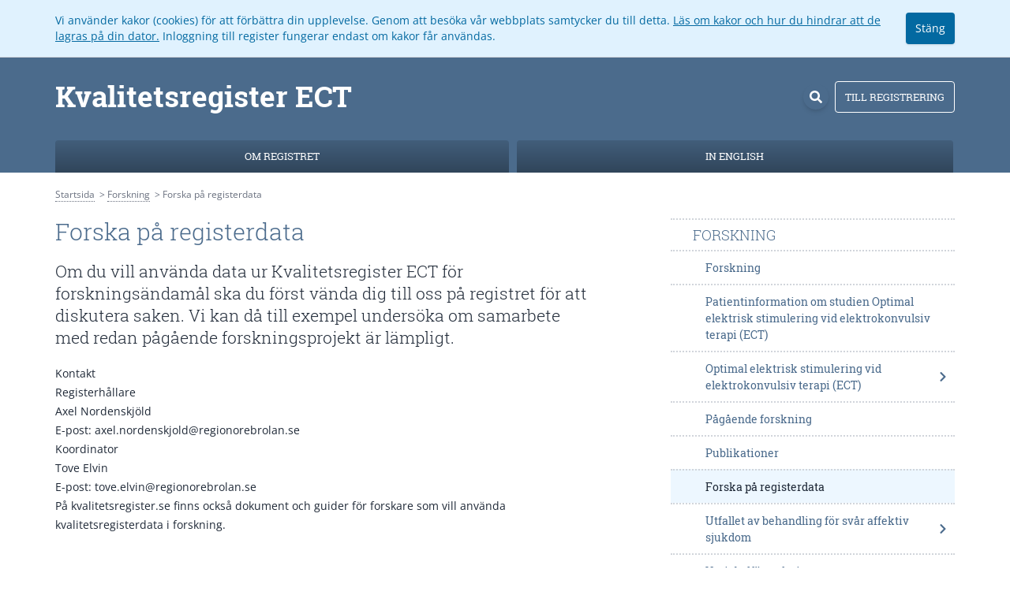

--- FILE ---
content_type: text/html; charset=utf-8
request_url: https://ect.registercentrum.se/forskning/forska-pa-registerdata/p/rJXyfPnJM
body_size: 9402
content:
<!DOCTYPE html><html lang="sv" class="overflow-y-scroll"><head><meta charSet="utf-8"/><meta name="viewport" content="width=device-width,initial-scale=1"/><link rel="icon" href="/favicons/ect.ico"/><title>Forska på registerdata - Kvalitetsregister ECT </title><link rel="stylesheet" href="/build/_assets/tailwind-AFFJ2IJG.css"/><style>
    :root {
      --register-heading-font: Roboto Slab,serif;
      --register-body-font: Open Sans,sans-serif;
      --register-body-size: 14px;
      --register-body-line-height: 1.5;
      --register-main-color: #4b6b8c;
      --register-menu-start-color: #425e7b;
      --register-menu-end-color: #30455a;
      --register-menu-hover-color: #30455a;
      --register-heading-color: #4b6b8c;
      --register-link-color: #4b6b8c;
      --register-link-hover-color: #30455a;
      --register-box-color: #edf7ff;
      --register-menu-size: 13px;
      --register-heading-size: 30px;
      --register-h2-heading-size: 18px;
      --register-h3-heading-size: 16px;
      --register-lead-size: 21px;
      --register-accent-color: #af3100;
      --register-sub-heading-color: #4b6b8c;
      --register-header-color: #4b6b8c;
      --register-menu-active-color: #ffffff;
      --register-button-color: #ffffff;
      --register-button-hover-color: #30455a;
  </style></head><body class="ect"><div class="flex min-h-screen flex-col overflow-x-hidden font-register-body"><div class="header-wrapper mb-5 bg-register-header shadow-lg shadow-register-menu-active print:hidden"><header><div role="alert" class="bg-sky-100 border-b border-gray-300 p-4 font-open-sans text-sm"><div class="container mx-auto flex items-center gap-4"><div class="text-sky-700 flex-grow"><p>Vi använder kakor (cookies) för att förbättra din upplevelse. Genom att besöka vår webbplats samtycker du till detta.<!-- --> <a href="https://pts.se/internet-och-telefoni/kakor-cookies/" class="underline hover:text-sky-800" target="_blank" rel="noreferrer">Läs om kakor och hur du hindrar att de lagras på din dator.</a> <!-- -->Inloggning till register fungerar endast om kakor får användas.</p></div><form method="post" action="/acceptCookie"><button class="bg-sky-700 hover:bg-sky-800 h-10 rounded px-3 text-white shadow">Stäng</button></form></div></div><div class="container mx-auto mt-0.5 flex h-24 items-center px-4 lg:px-0"><div class="flex-grow"><a class="rounded focus:outline focus:outline-2 focus:outline-offset-4 focus:outline-register-link-hover" href="/"><img src="/images/ect/logo.png" class="inline" alt="Logo" width="379" height="75"/></a></div><a class="mr-8 rounded-full p-2 shadow-md hover:bg-register-button-hover focus:ring-2 focus:ring-register-link-hover lg:mr-0" aria-label="Sök" href="/sok"><svg stroke="currentColor" fill="currentColor" stroke-width="0" viewBox="0 0 512 512" class="h-4 w-4 text-register-button" aria-hidden="true" height="1em" width="1em" xmlns="http://www.w3.org/2000/svg"><path d="M505 442.7L405.3 343c-4.5-4.5-10.6-7-17-7H372c27.6-35.3 44-79.7 44-128C416 93.1 322.9 0 208 0S0 93.1 0 208s93.1 208 208 208c48.3 0 92.7-16.4 128-44v16.3c0 6.4 2.5 12.5 7 17l99.7 99.7c9.4 9.4 24.6 9.4 33.9 0l28.3-28.3c9.4-9.4 9.4-24.6.1-34zM208 336c-70.7 0-128-57.2-128-128 0-70.7 57.2-128 128-128 70.7 0 128 57.2 128 128 0 70.7-57.2 128-128 128z"></path></svg></a><a type="button" class="relative ml-2 hidden h-10 select-none items-center rounded border border-register-button px-3 font-register-heading text-register-menu-size uppercase text-register-button hover:bg-register-button-hover focus:border-register-link-hover focus:ring-1 focus:ring-register-link-hover disabled:pointer-events-none disabled:opacity-50 lg:inline-flex" href="https://psykiatri.incanet.se">Till registrering</a></div></header><nav class="container mx-auto hidden lg:block"><ul class="flex h-12 items-end space-x-2"><li class="flex-grow text-center"><a class="mr-0.5 block rounded-t py-2.5 font-register-heading text-register-menu-size leading-relaxed focus:ring-2 focus:ring-register-link-hover uppercase bg-gradient-to-b from-register-menu-start to-register-menu-end text-white hover:from-register-menu-hover hover:to-register-menu-hover" href="/om-registret/styrgrupp/p/H1YhegZNb">Om registret</a></li><li class="flex-grow text-center" lang="en"><a class="mr-0.5 block rounded-t py-2.5 font-register-heading text-register-menu-size leading-relaxed focus:ring-2 focus:ring-register-link-hover uppercase bg-gradient-to-b from-register-menu-start to-register-menu-end text-white hover:from-register-menu-hover hover:to-register-menu-hover" href="/in-english/the-swedish-national-quality-registry-for-ect/p/ByM8FqR7W">In English</a></li></ul></nav><nav class="lg:hidden" data-headlessui-state=""><button class="float-right -mt-16 mr-2" id="headlessui-disclosure-button-:R74p:" type="button" aria-expanded="false" data-headlessui-state=""><span class="sr-only">Open<!-- --> menu</span><div class="rounded-full p-2 shadow-md hover:bg-register-menu-hover"><svg stroke="currentColor" fill="currentColor" stroke-width="0" viewBox="0 0 20 20" aria-hidden="true" class="h-4 w-4 text-white" height="1em" width="1em" xmlns="http://www.w3.org/2000/svg"><path fill-rule="evenodd" d="M3 5a1 1 0 011-1h12a1 1 0 110 2H4a1 1 0 01-1-1zM3 10a1 1 0 011-1h12a1 1 0 110 2H4a1 1 0 01-1-1zM3 15a1 1 0 011-1h12a1 1 0 110 2H4a1 1 0 01-1-1z" clip-rule="evenodd"></path></svg></div></button><div class="absolute z-10 w-full overflow-hidden lg:hidden"></div></nav></div><ol class="breadcrumbs container mx-auto mb-5 flex px-4 text-xs text-gray-500 lg:px-0 print:hidden" data-test="breadcrumbs"><li class="pb-0.5"><a href="/" tabindex="-1" class="border-b border-dotted border-gray-500 hover:text-gray-700">Startsida</a></li><li class="ml-1.5 truncate pb-0.5 before:content-[&#x27;&gt;\A0&#x27;]"><a href="/forskning" tabindex="-1" class="border-b border-dotted border-gray-500 hover:text-gray-700">Forskning</a></li><li class="ml-1.5 truncate pb-0.5 before:content-[&#x27;&gt;\A0&#x27;]">Forska på registerdata</li></ol><main class="container mx-auto flex-grow px-4 pb-20 lg:px-0"><div class="lg:flex"><div data-test="left" class="lg:basis-2/3 lg:pr-20"><div><h1 tabindex="-1" class="mb-3 font-register-heading text-register-heading-size font-light leading-minimal text-register-heading">Forska på registerdata</h1><div class="prose my-5 max-w-none font-register-heading text-register-lead-size font-light leading-snug text-gray-800 prose-p:m-0 prose-p:mb-3"><p>Om du vill använda data ur Kvalitetsregister ECT för forskningsändamål ska du först vända dig till oss på registret för att diskutera saken. Vi kan då till exempel undersöka om samarbete med redan pågående forskningsprojekt är lämpligt. </p>
</div><div data-test="prose" class="prose prose-sm max-w-none text-gray-800 prose-h2:mb-1 prose-h2:font-register-heading prose-h2:text-register-h2-heading-size prose-h2:font-light prose-h2:leading-tight prose-h2:text-register-sub-heading prose-h3:mb-1 prose-h3:font-register-heading prose-h3:text-register-h3-heading-size prose-h3:font-light prose-h3:leading-tight prose-h3:text-register-sub-heading prose-h4:mb-1 prose-h4:font-register-heading prose-h4:text-register-h3-heading-size prose-h4:font-light prose-h4:leading-tight prose-h4:text-gray-800 prose-p:text-register-body-size prose-p:leading-register-body-line-height prose-a:font-normal prose-a:text-register-link hover:prose-a:text-register-link-hover focus:prose-a:rounded-sm focus:prose-a:no-underline focus:prose-a:outline focus:prose-a:outline-2 focus:prose-a:outline-offset-2 focus:prose-a:outline-register-link-hover prose-strong:text-inherit prose-a:prose-strong:font-bold prose-strong:prose-a:font-bold hover:prose-a:prose-strong:text-register-link-hover hover:prose-strong:prose-a:text-register-link-hover prose-li:pl-0 prose-li:text-register-body-size prose-li:leading-register-body-line-height prose-li:marker:text-gray-500 prose-td:pl-0 prose-h2:uppercase prose-h3:uppercase"><h2>Kontakt</h2>
<p>Registerhållare<br/>
Axel Nordenskjöld<br/>
E-post: <a href="mailto:axel.nordenskjold@regionorebrolan.se">axel.nordenskjold@regionorebrolan.se</a></p>
<p>Koordinator<br/>
Tove Elvin<br/>
E-post: <a href="mailto:tove.elvin@regionorebrolan.se">tove.elvin@regionorebrolan.se</a></p>
<p><a href="http://kvalitetsregister.se/forskning/forskaparegisterdata.1907.html">På kvalitetsregister.se</a> finns också dokument och guider för forskare som vill använda kvalitetsregisterdata i forskning.</p></div></div></div><div data-test="right" class="hidden lg:block lg:basis-1/3"><div class="pl-5"><div><p class="border-t-2 border-dotted border-gray-300 py-2 font-register-heading text-lg text-register-sub-heading leading-tight uppercase font-thin pl-7">Forskning</p><ul class="submenu-test"><li data-test="li-links" class="relative border-dotted border-t-2 border-gray-300 hover:bg-register-box text-register-sub-heading hover:text-register-link-hover" id="headlessui-disclosure-panel-:R66cp:" data-headlessui-state="open"><a class="focus:outline focus:outline-register-link-hover focus:outline-2 focus:outline-offset-[-2px] py-2.5 text-register-body-size group flex rounded-md items-center w-full font-register-heading  pl-11 pr-4" href="/forskning/forskning/p/SJdZMhl3P">Forskning</a></li><li data-test="li-links" class="relative border-dotted border-t-2 border-gray-300 hover:bg-register-box text-register-sub-heading hover:text-register-link-hover" id="headlessui-disclosure-panel-:Ra6cp:" data-headlessui-state="open"><a class="focus:outline focus:outline-register-link-hover focus:outline-2 focus:outline-offset-[-2px] py-2.5 text-register-body-size group flex rounded-md items-center w-full font-register-heading  pl-11 pr-4" href="/forskning/patientinformation-om-studien-optimal-elektrisk-stimulering-vid-elektrokonvulsiv-terapi-ect/p/SkrGkg93v">Patientinformation om studien Optimal elektrisk stimulering vid elektrokonvulsiv terapi (ECT)</a></li><li data-test="li-links" class="relative border-t-2 border-dotted border-gray-300 text-register-sub-heading" id="headlessui-disclosure-panel-:Re6cp:" data-headlessui-state="open"><a class="focus:outline focus:outline-register-link-hover focus:outline-2 focus:outline-offset-[-2px] py-2.5 text-register-body-size group flex rounded-md items-center w-full font-register-heading  pl-11 pr-4hover:h-full hover:bg-register-box hover:text-register-link-hover" href="/forskning/optimal-elektrisk-stimulering-vid-elektrokonvulsiv-terapi-ect/p/B10UoBpEI">Optimal elektrisk stimulering vid elektrokonvulsiv terapi (ECT)<svg stroke="currentColor" fill="currentColor" stroke-width="0" viewBox="0 0 320 512" class="absolute right-2" height="1em" width="1em" xmlns="http://www.w3.org/2000/svg"><path d="M285.476 272.971L91.132 467.314c-9.373 9.373-24.569 9.373-33.941 0l-22.667-22.667c-9.357-9.357-9.375-24.522-.04-33.901L188.505 256 34.484 101.255c-9.335-9.379-9.317-24.544.04-33.901l22.667-22.667c9.373-9.373 24.569-9.373 33.941 0L285.475 239.03c9.373 9.372 9.373 24.568.001 33.941z"></path></svg></a></li><li data-test="li-links" class="relative border-dotted border-t-2 border-gray-300 hover:bg-register-box text-register-sub-heading hover:text-register-link-hover" id="headlessui-disclosure-panel-:Ri6cp:" data-headlessui-state="open"><a class="focus:outline focus:outline-register-link-hover focus:outline-2 focus:outline-offset-[-2px] py-2.5 text-register-body-size group flex rounded-md items-center w-full font-register-heading  pl-11 pr-4" href="/forskning/pagaende-forskning/p/BJL0Lx-EZ">Pågående forskning</a></li><li data-test="li-links" class="relative border-dotted border-t-2 border-gray-300 hover:bg-register-box text-register-sub-heading hover:text-register-link-hover" id="headlessui-disclosure-panel-:Rm6cp:" data-headlessui-state="open"><a class="focus:outline focus:outline-register-link-hover focus:outline-2 focus:outline-offset-[-2px] py-2.5 text-register-body-size group flex rounded-md items-center w-full font-register-heading  pl-11 pr-4" href="/forskning/publikationer/p/BJWEjgWVW">Publikationer</a></li><li data-test="li-links" class="relative border-dotted border-t-2 border-gray-300 bg-register-box text-gray-800" id="headlessui-disclosure-panel-:Rq6cp:" data-headlessui-state="open"><a aria-current="page" class="focus:outline focus:outline-register-link-hover focus:outline-2 focus:outline-offset-[-2px] py-2.5 text-register-body-size group flex rounded-md items-center w-full font-register-heading  pl-11 pr-4 active" href="/forskning/forska-pa-registerdata/p/rJXyfPnJM">Forska på registerdata</a></li><li data-test="li-links" class="relative border-t-2 border-dotted border-gray-300 text-register-sub-heading" id="headlessui-disclosure-panel-:Ru6cp:" data-headlessui-state="open"><a class="focus:outline focus:outline-register-link-hover focus:outline-2 focus:outline-offset-[-2px] py-2.5 text-register-body-size group flex rounded-md items-center w-full font-register-heading  pl-11 pr-4hover:h-full hover:bg-register-box hover:text-register-link-hover" href="/forskning/utfallet-av-behandling-foer-svar-affektiv-sjukdom/p/S11RMbS3o"> Utfallet av behandling för svår affektiv sjukdom<svg stroke="currentColor" fill="currentColor" stroke-width="0" viewBox="0 0 320 512" class="absolute right-2" height="1em" width="1em" xmlns="http://www.w3.org/2000/svg"><path d="M285.476 272.971L91.132 467.314c-9.373 9.373-24.569 9.373-33.941 0l-22.667-22.667c-9.357-9.357-9.375-24.522-.04-33.901L188.505 256 34.484 101.255c-9.335-9.379-9.317-24.544.04-33.901l22.667-22.667c9.373-9.373 24.569-9.373 33.941 0L285.475 239.03c9.373 9.372 9.373 24.568.001 33.941z"></path></svg></a></li><li data-test="li-links" class="relative border-dotted border-t-2 border-gray-300 hover:bg-register-box text-register-sub-heading hover:text-register-link-hover" id="headlessui-disclosure-panel-:R126cp:" data-headlessui-state="open"><a class="focus:outline focus:outline-register-link-hover focus:outline-2 focus:outline-offset-[-2px] py-2.5 text-register-body-size group flex rounded-md items-center w-full font-register-heading  pl-11 pr-4" href="/forskning/variabelfoerteckning/p/r1tWwOQJ2">Variabelförteckning</a></li></ul><hr class="mb-8 border-t-2 border-dotted"/></div></div></div></div></main><footer class="bg-register-main py-7 print:hidden"><ul class="text-center text-register-body-size leading-register-body-line-height text-white"><li>Kvalitetsregister ECT ,  S-huset, våning 1. Box 1613, 701 16, Örebro, 070-656 27 27</li><li><a class="underline hover:no-underline focus:rounded-sm focus:no-underline focus:outline focus:outline-2 focus:outline-offset-2 focus:outline-white" href="mailto:tove.elvin@regionorebrolan.se">tove.elvin@regionorebrolan.se</a></li><li><a class="underline hover:no-underline focus:rounded-sm focus:no-underline focus:outline focus:outline-2 focus:outline-offset-2 focus:outline-white" href="/tillgaenglighet">Tillgänglighetsredogörelse</a></li></ul></footer></div><script>((STORAGE_KEY, restoreKey) => {
    if (!window.history.state || !window.history.state.key) {
      let key = Math.random().toString(32).slice(2);
      window.history.replaceState({
        key
      }, "");
    }
    try {
      let positions = JSON.parse(sessionStorage.getItem(STORAGE_KEY) || "{}");
      let storedY = positions[restoreKey || window.history.state.key];
      if (typeof storedY === "number") {
        window.scrollTo(0, storedY);
      }
    } catch (error) {
      console.error(error);
      sessionStorage.removeItem(STORAGE_KEY);
    }
  })("positions", null)</script><link rel="modulepreload" href="/build/entry.client-3FSGXVFZ.js"/><link rel="modulepreload" href="/build/_shared/chunk-GSSXGFRH.js"/><link rel="modulepreload" href="/build/_shared/chunk-JBWJZVNF.js"/><link rel="modulepreload" href="/build/_shared/chunk-EY2ZLVYG.js"/><link rel="modulepreload" href="/build/_shared/chunk-XDMRC4Q6.js"/><link rel="modulepreload" href="/build/_shared/chunk-GHHHUFCP.js"/><link rel="modulepreload" href="/build/_shared/chunk-K4D5K274.js"/><link rel="modulepreload" href="/build/_shared/chunk-P4TPHCAT.js"/><link rel="modulepreload" href="/build/_shared/chunk-XIZ5SUWD.js"/><link rel="modulepreload" href="/build/_shared/chunk-2R4TIWUD.js"/><link rel="modulepreload" href="/build/_shared/chunk-BJSKAURM.js"/><link rel="modulepreload" href="/build/_shared/chunk-V2SVYHCZ.js"/><link rel="modulepreload" href="/build/_shared/chunk-QAHTLXS7.js"/><link rel="modulepreload" href="/build/_shared/chunk-XI2LBDUZ.js"/><link rel="modulepreload" href="/build/root-SI5TCJ6D.js"/><link rel="modulepreload" href="/build/_shared/chunk-3X46XRF5.js"/><link rel="modulepreload" href="/build/_shared/chunk-NA3CMUEM.js"/><link rel="modulepreload" href="/build/_shared/chunk-L22HLEK6.js"/><link rel="modulepreload" href="/build/_shared/chunk-2ZXQMHKK.js"/><link rel="modulepreload" href="/build/_shared/chunk-DKORRNCO.js"/><link rel="modulepreload" href="/build/_shared/chunk-W2N5FSFY.js"/><link rel="modulepreload" href="/build/_shared/chunk-4ZJOLK4A.js"/><link rel="modulepreload" href="/build/_shared/chunk-XX5SHXFJ.js"/><link rel="modulepreload" href="/build/_shared/chunk-BPVEA5WB.js"/><link rel="modulepreload" href="/build/_shared/chunk-OXOJPT7E.js"/><link rel="modulepreload" href="/build/_shared/chunk-O7L62TRJ.js"/><link rel="modulepreload" href="/build/_shared/chunk-54UAIS42.js"/><link rel="modulepreload" href="/build/_shared/chunk-KUOKVFNK.js"/><link rel="modulepreload" href="/build/_shared/chunk-UGCV4BUB.js"/><link rel="modulepreload" href="/build/_shared/chunk-WAHTEXLT.js"/><link rel="modulepreload" href="/build/_shared/chunk-DNOCT6C6.js"/><link rel="modulepreload" href="/build/_shared/chunk-LOXTCAZB.js"/><link rel="modulepreload" href="/build/_shared/chunk-CC3RVTOQ.js"/><link rel="modulepreload" href="/build/_shared/chunk-EP6JRXSU.js"/><link rel="modulepreload" href="/build/_shared/chunk-5Z77JE7L.js"/><link rel="modulepreload" href="/build/_shared/chunk-LAYHEYRK.js"/><link rel="modulepreload" href="/build/_shared/chunk-XFVE3YCG.js"/><link rel="modulepreload" href="/build/_shared/chunk-YK2EGLM4.js"/><link rel="modulepreload" href="/build/_shared/chunk-RFLUHK3I.js"/><link rel="modulepreload" href="/build/_shared/chunk-FXSYCTHN.js"/><link rel="modulepreload" href="/build/_shared/chunk-V2EHWSO5.js"/><link rel="modulepreload" href="/build/_shared/chunk-PIOHHTYJ.js"/><link rel="modulepreload" href="/build/_shared/chunk-PDU6XJG3.js"/><link rel="modulepreload" href="/build/_shared/chunk-NQCPWXK6.js"/><link rel="modulepreload" href="/build/_shared/chunk-U4Y5WYDB.js"/><link rel="modulepreload" href="/build/_shared/chunk-QYCIRTL4.js"/><link rel="modulepreload" href="/build/_shared/chunk-X4K5IQLY.js"/><link rel="modulepreload" href="/build/_shared/chunk-NUHTRD24.js"/><link rel="modulepreload" href="/build/_shared/chunk-VVW7GBDQ.js"/><link rel="modulepreload" href="/build/_shared/chunk-TL2WJRW5.js"/><link rel="modulepreload" href="/build/_shared/chunk-PXX7S4S7.js"/><link rel="modulepreload" href="/build/_shared/chunk-P7FOGHQN.js"/><link rel="modulepreload" href="/build/_shared/chunk-325BXRBB.js"/><link rel="modulepreload" href="/build/_shared/chunk-O3VYI4CQ.js"/><link rel="modulepreload" href="/build/_shared/chunk-2IFF7NW3.js"/><link rel="modulepreload" href="/build/_shared/chunk-WZHEVGQY.js"/><link rel="modulepreload" href="/build/_shared/chunk-TM57CKTE.js"/><link rel="modulepreload" href="/build/_shared/chunk-DNF66G7F.js"/><link rel="modulepreload" href="/build/_shared/chunk-B33IX7R6.js"/><link rel="modulepreload" href="/build/_shared/chunk-33QCUU7Q.js"/><link rel="modulepreload" href="/build/_shared/chunk-K4IXSNKQ.js"/><link rel="modulepreload" href="/build/_shared/chunk-YE3LE3A5.js"/><link rel="modulepreload" href="/build/_shared/chunk-3C24X5HL.js"/><link rel="modulepreload" href="/build/_shared/chunk-ELLX6MAT.js"/><link rel="modulepreload" href="/build/_shared/chunk-CH2AIOD7.js"/><link rel="modulepreload" href="/build/_shared/chunk-T6DIKSLX.js"/><link rel="modulepreload" href="/build/_shared/chunk-PDHPHKAZ.js"/><link rel="modulepreload" href="/build/_shared/chunk-ZK4J47DV.js"/><link rel="modulepreload" href="/build/_shared/chunk-43HRJJ46.js"/><link rel="modulepreload" href="/build/_shared/chunk-4HTGHTWD.js"/><link rel="modulepreload" href="/build/_shared/chunk-V6GZ43PQ.js"/><link rel="modulepreload" href="/build/_shared/chunk-54IUZX3W.js"/><link rel="modulepreload" href="/build/_shared/chunk-WGPA4XWP.js"/><link rel="modulepreload" href="/build/_shared/chunk-6PQX6WHV.js"/><link rel="modulepreload" href="/build/_shared/chunk-N7LUQBGF.js"/><link rel="modulepreload" href="/build/_shared/chunk-JKAHCO3E.js"/><link rel="modulepreload" href="/build/_shared/chunk-J34QSHSM.js"/><link rel="modulepreload" href="/build/_shared/chunk-O2JUGIRW.js"/><link rel="modulepreload" href="/build/_shared/chunk-XQO7HITY.js"/><link rel="modulepreload" href="/build/_shared/chunk-XVDBJUYA.js"/><link rel="modulepreload" href="/build/_shared/chunk-V5HRHY65.js"/><link rel="modulepreload" href="/build/_shared/chunk-K2AVSZO5.js"/><link rel="modulepreload" href="/build/_shared/chunk-XMURCUDS.js"/><link rel="modulepreload" href="/build/_shared/chunk-VSD77BRW.js"/><link rel="modulepreload" href="/build/_shared/chunk-XH2JTCUN.js"/><link rel="modulepreload" href="/build/_shared/chunk-MVHZ6CYM.js"/><link rel="modulepreload" href="/build/_shared/chunk-PKIXWZA5.js"/><link rel="modulepreload" href="/build/_shared/chunk-NZUOZJVH.js"/><link rel="modulepreload" href="/build/_shared/chunk-QLYGDQE2.js"/><link rel="modulepreload" href="/build/_shared/chunk-NXA5K74Y.js"/><link rel="modulepreload" href="/build/_shared/chunk-PS6RZZPM.js"/><link rel="modulepreload" href="/build/_shared/chunk-JI326SDB.js"/><link rel="modulepreload" href="/build/_shared/chunk-7DV2PYKM.js"/><link rel="modulepreload" href="/build/_shared/chunk-4RGUSACL.js"/><link rel="modulepreload" href="/build/_shared/chunk-WM6WPK7A.js"/><link rel="modulepreload" href="/build/_shared/chunk-YOKCRMQG.js"/><link rel="modulepreload" href="/build/_shared/chunk-ID7HGCNV.js"/><link rel="modulepreload" href="/build/_shared/chunk-5SPL2HPT.js"/><link rel="modulepreload" href="/build/_shared/chunk-ESCW77EH.js"/><link rel="modulepreload" href="/build/_shared/chunk-27EF3ODK.js"/><link rel="modulepreload" href="/build/_shared/chunk-AV2TAXUE.js"/><link rel="modulepreload" href="/build/_shared/chunk-VN57GBQZ.js"/><link rel="modulepreload" href="/build/_shared/chunk-G64VPMC4.js"/><link rel="modulepreload" href="/build/_shared/chunk-BNMPOM7B.js"/><link rel="modulepreload" href="/build/_shared/chunk-F2FM23LT.js"/><link rel="modulepreload" href="/build/_shared/chunk-THK3DC2Q.js"/><link rel="modulepreload" href="/build/_shared/chunk-6OLVK3KT.js"/><link rel="modulepreload" href="/build/_shared/chunk-2LAGO6JY.js"/><link rel="modulepreload" href="/build/_shared/chunk-BPWRLRER.js"/><link rel="modulepreload" href="/build/_shared/chunk-XT5BMKMJ.js"/><link rel="modulepreload" href="/build/_shared/chunk-ECPCNJRN.js"/><link rel="modulepreload" href="/build/_shared/chunk-QGTFA23U.js"/><link rel="modulepreload" href="/build/_shared/chunk-GZPTNCN3.js"/><link rel="modulepreload" href="/build/_shared/chunk-2HUQTJ7X.js"/><link rel="modulepreload" href="/build/_shared/chunk-WELKVQT5.js"/><link rel="modulepreload" href="/build/_shared/chunk-Z4CXVOVU.js"/><link rel="modulepreload" href="/build/_shared/chunk-DDAWCRT7.js"/><link rel="modulepreload" href="/build/_shared/chunk-CUOILIRQ.js"/><link rel="modulepreload" href="/build/_shared/chunk-AKSLEIEG.js"/><link rel="modulepreload" href="/build/_shared/chunk-JTGTMKGR.js"/><link rel="modulepreload" href="/build/_shared/chunk-OQCH56WV.js"/><link rel="modulepreload" href="/build/_shared/chunk-25CQHGQW.js"/><link rel="modulepreload" href="/build/_shared/chunk-BC7E5YZ7.js"/><link rel="modulepreload" href="/build/_shared/chunk-3MNYNJHY.js"/><link rel="modulepreload" href="/build/_shared/chunk-Q4XNCZAK.js"/><link rel="modulepreload" href="/build/_shared/chunk-U5FXV5YO.js"/><link rel="modulepreload" href="/build/_shared/chunk-Z6D6AGID.js"/><link rel="modulepreload" href="/build/_shared/chunk-ITSXC3M6.js"/><link rel="modulepreload" href="/build/_shared/chunk-JZQPYPB7.js"/><link rel="modulepreload" href="/build/_shared/chunk-OQKBGZT4.js"/><link rel="modulepreload" href="/build/_shared/chunk-6PYC7ZQS.js"/><link rel="modulepreload" href="/build/_shared/chunk-3IZFC2ZY.js"/><link rel="modulepreload" href="/build/_shared/chunk-MCPCVFGD.js"/><link rel="modulepreload" href="/build/_shared/chunk-2KF5ROLH.js"/><link rel="modulepreload" href="/build/_shared/chunk-65JLYKP5.js"/><link rel="modulepreload" href="/build/_shared/chunk-ITGJH55M.js"/><link rel="modulepreload" href="/build/_shared/chunk-PELVF57W.js"/><link rel="modulepreload" href="/build/_shared/chunk-NBF5BWIH.js"/><link rel="modulepreload" href="/build/_shared/chunk-HVMGJLCP.js"/><link rel="modulepreload" href="/build/_shared/chunk-Y42GTE4C.js"/><link rel="modulepreload" href="/build/_shared/chunk-GUKV7DCQ.js"/><link rel="modulepreload" href="/build/_shared/chunk-BYWYNKCL.js"/><link rel="modulepreload" href="/build/_shared/chunk-SI6YU5NZ.js"/><link rel="modulepreload" href="/build/_shared/chunk-DKT4RFZX.js"/><link rel="modulepreload" href="/build/_shared/chunk-4PZ2ZBYB.js"/><link rel="modulepreload" href="/build/_shared/chunk-BOW324ZV.js"/><link rel="modulepreload" href="/build/_shared/chunk-2BZFHMK6.js"/><link rel="modulepreload" href="/build/_shared/chunk-G4I36MVS.js"/><link rel="modulepreload" href="/build/_shared/chunk-DKGDWOP6.js"/><link rel="modulepreload" href="/build/_shared/chunk-SEO4XA7T.js"/><link rel="modulepreload" href="/build/_shared/chunk-BKI4IBYT.js"/><link rel="modulepreload" href="/build/_shared/chunk-43GWFGM2.js"/><link rel="modulepreload" href="/build/_shared/chunk-ZIYXWTMP.js"/><link rel="modulepreload" href="/build/_shared/chunk-ALCXDGKK.js"/><link rel="modulepreload" href="/build/_shared/chunk-6HOBTAW3.js"/><link rel="modulepreload" href="/build/_shared/chunk-FNRDE337.js"/><link rel="modulepreload" href="/build/_shared/chunk-TWFAH3FX.js"/><link rel="modulepreload" href="/build/_shared/chunk-PZ5NTGUD.js"/><link rel="modulepreload" href="/build/_shared/chunk-VDJH5YLN.js"/><link rel="modulepreload" href="/build/_shared/chunk-2KOUUBGE.js"/><link rel="modulepreload" href="/build/_shared/chunk-U6OTELAQ.js"/><link rel="modulepreload" href="/build/_shared/chunk-IEMJOWAL.js"/><link rel="modulepreload" href="/build/_shared/chunk-P2ZSIFTJ.js"/><link rel="modulepreload" href="/build/_shared/chunk-IXZVSFF6.js"/><link rel="modulepreload" href="/build/_shared/chunk-KB72ZXTG.js"/><link rel="modulepreload" href="/build/_shared/chunk-DV5MVJ22.js"/><link rel="modulepreload" href="/build/_shared/chunk-2E2CP7ZD.js"/><link rel="modulepreload" href="/build/_shared/chunk-GBF3CAIQ.js"/><link rel="modulepreload" href="/build/_shared/chunk-V6A7ZVTH.js"/><link rel="modulepreload" href="/build/_shared/chunk-IX2NRZGW.js"/><link rel="modulepreload" href="/build/_shared/chunk-4TKGTR7Z.js"/><link rel="modulepreload" href="/build/_shared/chunk-KGAKPDM6.js"/><link rel="modulepreload" href="/build/_shared/chunk-CSF4IOZS.js"/><link rel="modulepreload" href="/build/_shared/chunk-2UHBTO43.js"/><link rel="modulepreload" href="/build/_shared/chunk-M7BFHWVX.js"/><link rel="modulepreload" href="/build/_shared/chunk-GYZLKLLP.js"/><link rel="modulepreload" href="/build/_shared/chunk-PLSDOWKZ.js"/><link rel="modulepreload" href="/build/_shared/chunk-26YANUSE.js"/><link rel="modulepreload" href="/build/_shared/chunk-TE7RVM7Y.js"/><link rel="modulepreload" href="/build/_shared/chunk-U6WZTBEF.js"/><link rel="modulepreload" href="/build/_shared/chunk-4ZDIQRS7.js"/><link rel="modulepreload" href="/build/_shared/chunk-QZCX5QNF.js"/><link rel="modulepreload" href="/build/_shared/chunk-7F6DWT7O.js"/><link rel="modulepreload" href="/build/_shared/chunk-3Z4BPRR4.js"/><link rel="modulepreload" href="/build/_shared/chunk-AU5DZR4G.js"/><link rel="modulepreload" href="/build/_shared/chunk-BLYNE3NA.js"/><link rel="modulepreload" href="/build/_shared/chunk-VPC7YJLO.js"/><link rel="modulepreload" href="/build/_shared/chunk-L6CQ3GRH.js"/><link rel="modulepreload" href="/build/_shared/chunk-7AYILGLK.js"/><link rel="modulepreload" href="/build/_shared/chunk-DYUL4OYE.js"/><link rel="modulepreload" href="/build/_shared/chunk-LH3KZNQV.js"/><link rel="modulepreload" href="/build/_shared/chunk-3ZN3SEZO.js"/><link rel="modulepreload" href="/build/_shared/chunk-JILD3VM7.js"/><link rel="modulepreload" href="/build/_shared/chunk-TNALRGZN.js"/><link rel="modulepreload" href="/build/_shared/chunk-OKOKBMHC.js"/><link rel="modulepreload" href="/build/_shared/chunk-KRX2TGDK.js"/><link rel="modulepreload" href="/build/_shared/chunk-2DX3YFOQ.js"/><link rel="modulepreload" href="/build/_shared/chunk-ENG7SXAH.js"/><link rel="modulepreload" href="/build/_shared/chunk-SZIWP227.js"/><link rel="modulepreload" href="/build/_shared/chunk-HPPXNY4Q.js"/><link rel="modulepreload" href="/build/_shared/chunk-JLHUHVPI.js"/><link rel="modulepreload" href="/build/_shared/chunk-SRYH2LFC.js"/><link rel="modulepreload" href="/build/_shared/chunk-67FQF7SC.js"/><link rel="modulepreload" href="/build/_shared/chunk-7BD7GW22.js"/><link rel="modulepreload" href="/build/_shared/chunk-KOOASIAH.js"/><link rel="modulepreload" href="/build/_shared/chunk-XQMO6GEC.js"/><link rel="modulepreload" href="/build/_shared/chunk-DLNJZHMQ.js"/><link rel="modulepreload" href="/build/_shared/chunk-ERWVKDA2.js"/><link rel="modulepreload" href="/build/_shared/chunk-63IGZJTR.js"/><link rel="modulepreload" href="/build/_shared/chunk-2SL3J2TO.js"/><link rel="modulepreload" href="/build/_shared/chunk-I4UVSGFP.js"/><link rel="modulepreload" href="/build/_shared/chunk-IUQ36EJ6.js"/><link rel="modulepreload" href="/build/_shared/chunk-EEIBHFEJ.js"/><link rel="modulepreload" href="/build/_shared/chunk-KDEE57ZE.js"/><link rel="modulepreload" href="/build/_shared/chunk-WMA6IP22.js"/><link rel="modulepreload" href="/build/_shared/chunk-QY72VICH.js"/><link rel="modulepreload" href="/build/_shared/chunk-S6NFSLSQ.js"/><link rel="modulepreload" href="/build/_shared/chunk-NAVZB4US.js"/><link rel="modulepreload" href="/build/_shared/chunk-BCAYCNDD.js"/><link rel="modulepreload" href="/build/_shared/chunk-JW4P2HUS.js"/><link rel="modulepreload" href="/build/routes/$-IU7MDSS4.js"/><script>window.__remixContext = {"url":"/forskning/forska-pa-registerdata/p/rJXyfPnJM","state":{"loaderData":{"root":{"menuItems":[{"url":"/om-registret","label":"Om registret","key":"om-registret","sortOrder":0,"isStatic":false,"isHidden":false,"section":"internal","items":[{"url":"/om-registret/styrgrupp/p/H1YhegZNb","label":"Styrgrupp","key":"styrgrupp","pageKey":"H1YhegZNb","sortOrder":2,"state":"published","subMenuReload":false,"items":[]}]},{"url":"/statistik","label":"Statistik","key":"statistik","sortOrder":2,"isStatic":false,"isHidden":true,"section":"internal","items":[{"url":"/statistik/rapporter-och-statistik/p/ByRAsdR7b","label":"Rapporter och statistik","key":"rapporter-och-statistik","pageKey":"ByRAsdR7b","sortOrder":3,"state":"published","subMenuReload":false,"items":[]},{"url":"/statistik/utdataportalen-ect/p/rJ3vhF3Lw","label":"Utdataportalen ECT","key":"utdataportalen-ect","pageKey":"rJ3vhF3Lw","sortOrder":5,"state":"published","subMenuReload":false,"items":[]},{"url":"/statistik/utdataportalen-rtms/p/r1NT2t38D","label":"Utdataportalen rTMS","key":"utdataportalen-rtms","pageKey":"r1NT2t38D","sortOrder":35,"state":"published","subMenuReload":false,"items":[]}]},{"url":"/for-vardpersonal","label":"För vårdpersonal","key":"for-vardpersonal","sortOrder":3,"isStatic":false,"isHidden":true,"section":"internal","items":[{"url":"/for-vardpersonal/registrera-i-kvalitetsregister-ect/p/ryL9hcCQZ","label":"Registrera i Kvalitetsregister ECT","key":"registrera-i-kvalitetsregister-ect","pageKey":"ryL9hcCQZ","sortOrder":4,"state":"published","subMenuReload":false,"items":[]},{"url":"/for-vardpersonal/stod-i-det-kliniska-arbetet/p/Hyl9ZgZVW","label":"Stöd i det kliniska arbetet","key":"stod-i-det-kliniska-arbetet","pageKey":"Hyl9ZgZVW","sortOrder":6,"state":"published","subMenuReload":false,"items":[]},{"url":"/for-vardpersonal/sa-informerar-du-patienten-om-registrering/p/H1fzfeZEb","label":"Så informerar du patienten om registrering","key":"sa-informerar-du-patienten-om-registrering","pageKey":"H1fzfeZEb","sortOrder":7,"state":"published","subMenuReload":false,"items":[]},{"url":"/for-vardpersonal/kvalitetsindikatorer/p/r1x4mxbEZ","label":"Kvalitetsindikatorer","key":"kvalitetsindikatorer","pageKey":"r1x4mxbEZ","sortOrder":8,"state":"published","subMenuReload":false,"items":[]},{"url":"/for-vardpersonal/skattningsskalor/p/SkdcQxWVW","label":"Skattningsskalor","key":"skattningsskalor","pageKey":"SkdcQxWVW","sortOrder":9,"state":"published","subMenuReload":false,"items":[]},{"url":"/for-vardpersonal/frageformular/p/Hk5x4lbVZ","label":"Frågeformulär","key":"frageformular","pageKey":"Hk5x4lbVZ","sortOrder":10,"state":"published","subMenuReload":false,"items":[]},{"url":"/for-vardpersonal/inklusionskriterier/p/BynCxYMVZ","label":"Inklusionskriterier","key":"inklusionskriterier","pageKey":"BynCxYMVZ","sortOrder":11,"state":"published","subMenuReload":false,"items":[]}]},{"url":"/forskning","label":"Forskning","key":"forskning","sortOrder":4,"isStatic":false,"isHidden":true,"section":"internal","items":[{"url":"/forskning/forskning/p/SJdZMhl3P","label":"Forskning","key":"forskning","pageKey":"SJdZMhl3P","sortOrder":16,"state":"published","subMenuReload":false,"items":[]},{"url":"/forskning/patientinformation-om-studien-optimal-elektrisk-stimulering-vid-elektrokonvulsiv-terapi-ect/p/SkrGkg93v","label":"Patientinformation om studien Optimal elektrisk stimulering vid elektrokonvulsiv terapi (ECT)","key":"patientinformation-om-studien-optimal-elektrisk-stimulering-vid-elektrokonvulsiv-terapi-ect","pageKey":"SkrGkg93v","sortOrder":17,"state":"published","subMenuReload":false,"items":[]},{"url":"/forskning/optimal-elektrisk-stimulering-vid-elektrokonvulsiv-terapi-ect/p/B10UoBpEI","label":"Optimal elektrisk stimulering vid elektrokonvulsiv terapi (ECT)","key":"optimal-elektrisk-stimulering-vid-elektrokonvulsiv-terapi-ect","pageKey":"B10UoBpEI","sortOrder":18,"state":"published","subMenuReload":false,"items":[{"url":"/forskning/optimal-elektrisk-stimulering-vid-elektrokonvulsiv-terapi-ect/nyheter/p/H1Kt-NCE8","label":"Nyheter","key":"nyheter","pageKey":"H1Kt-NCE8","sortOrder":28,"state":"published","subMenuReload":false},{"url":"/forskning/optimal-elektrisk-stimulering-vid-elektrokonvulsiv-terapi-ect/etikgodkaennande/p/ByiM-HANU","label":"Etikgodkännande","key":"etikgodkaennande","pageKey":"ByiM-HANU","sortOrder":29,"state":"published","subMenuReload":false}]},{"url":"/forskning/pagaende-forskning/p/BJL0Lx-EZ","label":"Pågående forskning","key":"pagaende-forskning","pageKey":"BJL0Lx-EZ","sortOrder":20,"state":"published","subMenuReload":false,"items":[]},{"url":"/forskning/publikationer/p/BJWEjgWVW","label":"Publikationer","key":"publikationer","pageKey":"BJWEjgWVW","sortOrder":21,"state":"published","subMenuReload":false,"items":[]},{"url":"/forskning/forska-pa-registerdata/p/rJXyfPnJM","label":"Forska på registerdata","key":"forska-pa-registerdata","pageKey":"rJXyfPnJM","sortOrder":27,"state":"published","subMenuReload":false,"items":[]},{"url":"/forskning/utfallet-av-behandling-foer-svar-affektiv-sjukdom/p/S11RMbS3o","label":" Utfallet av behandling för svår affektiv sjukdom","key":"utfallet-av-behandling-foer-svar-affektiv-sjukdom","pageKey":"S11RMbS3o","sortOrder":36,"state":"published","subMenuReload":false,"items":[{"url":"/forskning/utfallet-av-behandling-foer-svar-affektiv-sjukdom/doedsfall-och-sjukdomar-hos-patienter-som-genomgatt-elektrokonvulsiv-terapi-och-avlidit-inom-30-dagar-efter-behandling/p/BJwVmZH3o","label":"Dödsfall och sjukdomar hos patienter som genomgått elektrokonvulsiv terapi och avlidit inom 30 dagar efter behandling","key":"doedsfall-och-sjukdomar-hos-patienter-som-genomgatt-elektrokonvulsiv-terapi-och-avlidit-inom-30-dagar-efter-behandling","pageKey":"BJwVmZH3o","sortOrder":37,"state":"published","subMenuReload":false}]},{"url":"/forskning/variabelfoerteckning/p/r1tWwOQJ2","label":"Variabelförteckning","key":"variabelfoerteckning","pageKey":"r1tWwOQJ2","sortOrder":38,"state":"published","subMenuReload":false,"items":[]}]},{"url":"/for-patienter","label":"För patienter","key":"for-patienter","sortOrder":5,"isStatic":false,"isHidden":true,"section":"internal","items":[{"url":"/for-patienter/syftet-med-registret-1/p/ryIoWEWNW","label":"Syftet med registret","key":"syftet-med-registret-1","pageKey":"ryIoWEWNW","sortOrder":12,"state":"published","subMenuReload":false,"items":[]},{"url":"/for-patienter/om-elbehandling/p/r1XcfYA7Z","label":"Om elbehandling","key":"om-elbehandling","pageKey":"r1XcfYA7Z","sortOrder":13,"state":"published","subMenuReload":false,"items":[]},{"url":"/for-patienter/detta-visar-data-ur-registret/p/BJoESgbNW","label":"Detta visar data ur registret","key":"detta-visar-data-ur-registret","pageKey":"BJoESgbNW","sortOrder":14,"state":"published","subMenuReload":false,"items":[]},{"url":"/for-patienter/dessa-uppgifter-registreras/p/SkNJtV-N-","label":"Dessa uppgifter registreras","key":"dessa-uppgifter-registreras","pageKey":"SkNJtV-N-","sortOrder":15,"state":"published","subMenuReload":false,"items":[]},{"url":"/for-patienter/patientinformation-och-integritetsskydd-foer-dig-som-patient/p/H17zIeWE-","label":"Patientinformation och integritetsskydd för dig som patient","key":"patientinformation-och-integritetsskydd-foer-dig-som-patient","pageKey":"H17zIeWE-","sortOrder":19,"state":"published","subMenuReload":false,"items":[]},{"url":"/for-patienter/patientinformation-pa-andra-sprak/p/SkoKhX8BI","label":"Patientinformation på andra språk","key":"patientinformation-pa-andra-sprak","pageKey":"SkoKhX8BI","sortOrder":33,"state":"published","subMenuReload":false,"items":[]}]},{"url":"/nyheter","label":"Nyheter","key":"nyheter","sortOrder":6,"isStatic":false,"isHidden":true,"section":"internal","items":[]},{"url":"/kontakt","label":"Kontakt ","key":"kontakt","sortOrder":7,"isStatic":false,"isHidden":true,"section":"internal","items":[{"url":"/kontakt/kontakt/p/SJ42x9AXb","label":"Kontakt ","key":"kontakt","pageKey":"SJ42x9AXb","sortOrder":22,"state":"published","subMenuReload":false,"items":[]},{"url":"/kontakt/regionala-samordnare/p/HJ0YIlZ4W","label":"Regionala samordnare","key":"regionala-samordnare","pageKey":"HJ0YIlZ4W","sortOrder":24,"state":"published","subMenuReload":false,"items":[]},{"url":"/kontakt/styrgrupp-1/p/SkGPiNn1f","label":"Styrgrupp","key":"styrgrupp-1","pageKey":"SkGPiNn1f","sortOrder":26,"state":"published","subMenuReload":false,"items":[]}]},{"url":"/in-english","label":"In English","key":"in-english","sortOrder":8,"isStatic":false,"isHidden":false,"section":"internal","items":[{"url":"/in-english/the-swedish-national-quality-registry-for-ect/p/ByM8FqR7W","label":"The Swedish National Quality Registry for ECT ","key":"the-swedish-national-quality-registry-for-ect","pageKey":"ByM8FqR7W","sortOrder":25,"state":"published","subMenuReload":false,"items":[]}]}],"register":{"shortName":"ect","css":"\n    :root {\n      --register-heading-font: Roboto Slab,serif;\n      --register-body-font: Open Sans,sans-serif;\n      --register-body-size: 14px;\n      --register-body-line-height: 1.5;\n      --register-main-color: #4b6b8c;\n      --register-menu-start-color: #425e7b;\n      --register-menu-end-color: #30455a;\n      --register-menu-hover-color: #30455a;\n      --register-heading-color: #4b6b8c;\n      --register-link-color: #4b6b8c;\n      --register-link-hover-color: #30455a;\n      --register-box-color: #edf7ff;\n      --register-menu-size: 13px;\n      --register-heading-size: 30px;\n      --register-h2-heading-size: 18px;\n      --register-h3-heading-size: 16px;\n      --register-lead-size: 21px;\n      --register-accent-color: #af3100;\n      --register-sub-heading-color: #4b6b8c;\n      --register-header-color: #4b6b8c;\n      --register-menu-active-color: #ffffff;\n      --register-button-color: #ffffff;\n      --register-button-hover-color: #30455a;\n  ","info":{"name":"Kvalitetsregister ECT ","email":"tove.elvin@regionorebrolan.se","phone":"070-656 27 27","accessibilityDeclaration":null,"fax":"","leadText":"","contactGroups":[],"selectedContacts":[],"location":{"city":"Örebro","street1":" S-huset, våning 1. Box 1613","zipCode":"701 16"}},"config":{"mainColor":"#4b6b8c","menuStartColor":"#425e7b","menuEndColor":"#30455a","boxColor":"#edf7ff","headingFont":["Roboto Slab","serif"],"bodyFont":["Open Sans","sans-serif"],"menuSize":"13px","headingSize":"30px","h2HeadingSize":"18px","h3HeadingSize":"16px","leadSize":"21px","bodySize":"14px","bodyLineHeight":"1.5","upperCaseMenu":true,"upperCaseSubHeading":true,"showLoginButton":true,"showRegistrarButton":true,"showCoordinatorButton":true,"isEnglish":false,"menuActiveColor":"#ffffff","buttonColor":"#ffffff","searchKey":"002900200647055429067:rmjucn4dnxo","externalLoginUrl":"https://psykiatri.incanet.se","accentColor":"#af3100","matomoID":247,"logo":[379,75],"headingColor":"#4b6b8c","linkColor":"#4b6b8c","headerColor":"#4b6b8c","menuHoverColor":"#30455a","linkHoverColor":"#30455a","subHeadingColor":"#4b6b8c","buttonHoverColor":"#30455a"}},"contexts":null,"activeContext":null,"messages":[],"stratumSessionCookie":"","consentCookieValue":null,"matomo":{"disabled":false,"id":247},"sessionName":"stratum-session"},"routes/$":{"pageTitle":"Forska på registerdata","page":{"shortId":"rJXyfPnJM","title":"Forska på registerdata","slug":"forska-pa-registerdata","pageType":"Page","lead":{"html":"\u003cp\u003eOm du vill använda data ur Kvalitetsregister ECT för forskningsändamål ska du först vända dig till oss på registret för att diskutera saken. Vi kan då till exempel undersöka om samarbete med redan pågående forskningsprojekt är lämpligt. \u003c/p\u003e\n","md":"Om du vill använda data ur Kvalitetsregister ECT för forskningsändamål ska du först vända dig till oss på registret för att diskutera saken. Vi kan då till exempel undersöka om samarbete med redan pågående forskningsprojekt är lämpligt. "},"content":{"md":"## Kontakt\r\nRegisterhållare  \r\nAxel Nordenskjöld  \r\nE-post: [axel.nordenskjold@regionorebrolan.se](mailto:axel.nordenskjold@regionorebrolan.se)\r\n\r\nKoordinator  \r\nTove Elvin  \r\nE-post: [tove.elvin@regionorebrolan.se](mailto:tove.elvin@regionorebrolan.se)\r\n  \r\n  \r\n\r\n[På kvalitetsregister.se](http://kvalitetsregister.se/forskning/forskaparegisterdata.1907.html) finns också dokument och guider för forskare som vill använda kvalitetsregisterdata i forskning.","html":"\u003ch2 id=\"kontakt\"\u003eKontakt\u003c/h2\u003e\n\u003cp\u003eRegisterhållare\u003cbr\u003eAxel Nordenskjöld\u003cbr\u003eE-post: \u003ca href=\"mailto:axel.nordenskjold@regionorebrolan.se\"\u003eaxel.nordenskjold@regionorebrolan.se\u003c/a\u003e\u003c/p\u003e\n\u003cp\u003eKoordinator\u003cbr\u003eTove Elvin\u003cbr\u003eE-post: \u003ca href=\"mailto:tove.elvin@regionorebrolan.se\"\u003etove.elvin@regionorebrolan.se\u003c/a\u003e\u003c/p\u003e\n\u003cp\u003e\u003ca href=\"http://kvalitetsregister.se/forskning/forskaparegisterdata.1907.html\"\u003ePå kvalitetsregister.se\u003c/a\u003e finns också dokument och guider för forskare som vill använda kvalitetsregisterdata i forskning.\u003c/p\u003e\n"},"displayIframe":false,"layout":"standard","contentType":"default","isEnglish":false,"displayPrintButton":false,"smallSubMenu":false,"hideHeading":false,"resourcePlacement":"right","widgetPlacement":"aboveContent","extraImages":[],"contacts":[],"questionCategories":[],"resources":[],"sideArea":false,"state":"published"},"categories":[],"subMenuResources":[]}},"actionData":null,"errors":null},"future":{"v2_dev":{"port":8002},"unstable_postcss":false,"unstable_tailwind":false,"v2_errorBoundary":true,"v2_headers":true,"v2_meta":true,"v2_normalizeFormMethod":true,"v2_routeConvention":true}};</script><script type="module" async="">import "/build/manifest-7A549010.js";
import * as route0 from "/build/root-SI5TCJ6D.js";
import * as route1 from "/build/routes/$-IU7MDSS4.js";
window.__remixRouteModules = {"root":route0,"routes/$":route1};

import("/build/entry.client-3FSGXVFZ.js");</script></body></html>

--- FILE ---
content_type: application/javascript; charset=UTF-8
request_url: https://ect.registercentrum.se/build/_shared/chunk-FNRDE337.js
body_size: 719
content:
import{c as S}from"/build/_shared/chunk-XDMRC4Q6.js";var A=S((I,c)=>{function _(n){let i="[a-zA-Z_][a-zA-Z0-9_.]*(!|\\?)?",r="[a-zA-Z_]\\w*[!?=]?|[-+~]@|<<|>>|=~|===?|<=>|[<>]=?|\\*\\*|[-/+%^&*~`|]|\\[\\]=?",a={$pattern:i,keyword:"and false then defined module in return redo retry end for true self when next until do begin unless nil break not case cond alias while ensure or include use alias fn quote require import with|0"},e={className:"subst",begin:/#\{/,end:/\}/,keywords:a},s={className:"number",begin:"(\\b0o[0-7_]+)|(\\b0b[01_]+)|(\\b0x[0-9a-fA-F_]+)|(-?\\b[1-9][0-9_]*(\\.[0-9_]+([eE][-+]?[0-9]+)?)?)",relevance:0},t=`[/|([{<"']`,g={className:"string",begin:"~[a-z](?="+t+")",contains:[{endsParent:!0,contains:[{contains:[n.BACKSLASH_ESCAPE,e],variants:[{begin:/"/,end:/"/},{begin:/'/,end:/'/},{begin:/\//,end:/\//},{begin:/\|/,end:/\|/},{begin:/\(/,end:/\)/},{begin:/\[/,end:/\]/},{begin:/\{/,end:/\}/},{begin:/</,end:/>/}]}]}]},E={className:"string",begin:"~[A-Z](?="+t+")",contains:[{begin:/"/,end:/"/},{begin:/'/,end:/'/},{begin:/\//,end:/\//},{begin:/\|/,end:/\|/},{begin:/\(/,end:/\)/},{begin:/\[/,end:/\]/},{begin:/\{/,end:/\}/},{begin:/</,end:/>/}]},b={className:"string",contains:[n.BACKSLASH_ESCAPE,e],variants:[{begin:/"""/,end:/"""/},{begin:/'''/,end:/'''/},{begin:/~S"""/,end:/"""/,contains:[]},{begin:/~S"/,end:/"/,contains:[]},{begin:/~S'''/,end:/'''/,contains:[]},{begin:/~S'/,end:/'/,contains:[]},{begin:/'/,end:/'/},{begin:/"/,end:/"/}]},d={className:"function",beginKeywords:"def defp defmacro",end:/\B\b/,contains:[n.inherit(n.TITLE_MODE,{begin:i,endsParent:!0})]},l=n.inherit(d,{className:"class",beginKeywords:"defimpl defmodule defprotocol defrecord",end:/\bdo\b|$|;/}),o=[b,E,g,n.HASH_COMMENT_MODE,l,d,{begin:"::"},{className:"symbol",begin:":(?![\\s:])",contains:[b,{begin:r}],relevance:0},{className:"symbol",begin:i+":(?!:)",relevance:0},s,{className:"variable",begin:"(\\$\\W)|((\\$|@@?)(\\w+))"},{begin:"->"},{begin:"("+n.RE_STARTERS_RE+")\\s*",contains:[n.HASH_COMMENT_MODE,{begin:/\/: (?=\d+\s*[,\]])/,relevance:0,contains:[s]},{className:"regexp",illegal:"\\n",contains:[n.BACKSLASH_ESCAPE,e],variants:[{begin:"/",end:"/[a-z]*"},{begin:"%r\\[",end:"\\][a-z]*"}]}],relevance:0}];return e.contains=o,{name:"Elixir",keywords:a,contains:o}}c.exports=_});export{A as a};


--- FILE ---
content_type: application/javascript; charset=UTF-8
request_url: https://ect.registercentrum.se/build/_shared/chunk-VDJH5YLN.js
body_size: -21
content:
import{c as u}from"/build/_shared/chunk-XDMRC4Q6.js";var a=u((g,e)=>{function r(n){return{name:"ERB",subLanguage:"xml",contains:[n.COMMENT("<%#","%>"),{begin:"<%[%=-]?",end:"[%-]?%>",subLanguage:"ruby",excludeBegin:!0,excludeEnd:!0}]}}e.exports=r});export{a};


--- FILE ---
content_type: application/javascript; charset=UTF-8
request_url: https://ect.registercentrum.se/build/_shared/chunk-6PQX6WHV.js
body_size: -96
content:
import{c as e}from"/build/_shared/chunk-XDMRC4Q6.js";var n=e((l,t)=>{function a(i){return{name:"Plain text",aliases:["text","txt"],disableAutodetect:!0}}t.exports=a});export{n as a};


--- FILE ---
content_type: application/javascript; charset=UTF-8
request_url: https://ect.registercentrum.se/build/_shared/chunk-WMA6IP22.js
body_size: 33987
content:
import{a as $n,c as cs,e as ps,f as fs,g as hs,h as ms,i as ds,j as gs,k as vs,l as xs,m as ys,n as ks,o as ws}from"/build/_shared/chunk-QY72VICH.js";import{a as Vn}from"/build/_shared/chunk-EY2ZLVYG.js";import{c as h}from"/build/_shared/chunk-XDMRC4Q6.js";var zr=h((Gv,Xn)=>{"use strict";var ke={}.hasOwnProperty;Xn.exports=Ss;function Ss(e){return!e||typeof e!="object"?"":ke.call(e,"position")||ke.call(e,"type")?Wn(e.position):ke.call(e,"start")||ke.call(e,"end")?Wn(e):ke.call(e,"line")||ke.call(e,"column")?Or(e):""}function Or(e){return(!e||typeof e!="object")&&(e={}),Qn(e.line)+":"+Qn(e.column)}function Wn(e){return(!e||typeof e!="object")&&(e={}),Or(e.start)+"-"+Or(e.end)}function Qn(e){return e&&typeof e=="number"?e:1}});var Gn=h((Zv,Kn)=>{"use strict";var bs=zr();Kn.exports=Tr;function Yn(){}Yn.prototype=Error.prototype;Tr.prototype=new Yn;var ge=Tr.prototype;ge.file="";ge.name="";ge.reason="";ge.message="";ge.stack="";ge.fatal=null;ge.column=null;ge.line=null;function Tr(e,r,n){var t,i,a;typeof r=="string"&&(n=r,r=null),t=qs(n),i=bs(r)||"1:1",a={start:{line:null,column:null},end:{line:null,column:null}},r&&r.position&&(r=r.position),r&&(r.start?(a=r,r=r.start):a.start=r),e.stack&&(this.stack=e.stack,e=e.message),this.message=e,this.name=i,this.reason=e,this.line=r?r.line:null,this.column=r?r.column:null,this.location=a,this.source=t[0],this.ruleId=t[1]}function qs(e){var r=[null,null],n;return typeof e=="string"&&(n=e.indexOf(":"),n===-1?r[1]=e:(r[0]=e.slice(0,n),r[1]=e.slice(n+1))),r}});var Zn=h(we=>{"use strict";we.basename=Es;we.dirname=Cs;we.extname=Fs;we.join=As;we.sep="/";function Es(e,r){var n=0,t=-1,i,a,l,o;if(r!==void 0&&typeof r!="string")throw new TypeError('"ext" argument must be a string');if(Oe(e),i=e.length,r===void 0||!r.length||r.length>e.length){for(;i--;)if(e.charCodeAt(i)===47){if(l){n=i+1;break}}else t<0&&(l=!0,t=i+1);return t<0?"":e.slice(n,t)}if(r===e)return"";for(a=-1,o=r.length-1;i--;)if(e.charCodeAt(i)===47){if(l){n=i+1;break}}else a<0&&(l=!0,a=i+1),o>-1&&(e.charCodeAt(i)===r.charCodeAt(o--)?o<0&&(t=i):(o=-1,t=a));return n===t?t=a:t<0&&(t=e.length),e.slice(n,t)}function Cs(e){var r,n,t;if(Oe(e),!e.length)return".";for(r=-1,t=e.length;--t;)if(e.charCodeAt(t)===47){if(n){r=t;break}}else n||(n=!0);return r<0?e.charCodeAt(0)===47?"/":".":r===1&&e.charCodeAt(0)===47?"//":e.slice(0,r)}function Fs(e){var r=-1,n=0,t=-1,i=0,a,l,o;for(Oe(e),o=e.length;o--;){if(l=e.charCodeAt(o),l===47){if(a){n=o+1;break}continue}t<0&&(a=!0,t=o+1),l===46?r<0?r=o:i!==1&&(i=1):r>-1&&(i=-1)}return r<0||t<0||i===0||i===1&&r===t-1&&r===n+1?"":e.slice(r,t)}function As(){for(var e=-1,r;++e<arguments.length;)Oe(arguments[e]),arguments[e]&&(r=r===void 0?arguments[e]:r+"/"+arguments[e]);return r===void 0?".":Ps(r)}function Ps(e){var r,n;return Oe(e),r=e.charCodeAt(0)===47,n=Is(e,!r),!n.length&&!r&&(n="."),n.length&&e.charCodeAt(e.length-1)===47&&(n+="/"),r?"/"+n:n}function Is(e,r){for(var n="",t=0,i=-1,a=0,l=-1,o,s;++l<=e.length;){if(l<e.length)o=e.charCodeAt(l);else{if(o===47)break;o=47}if(o===47){if(!(i===l-1||a===1))if(i!==l-1&&a===2){if(n.length<2||t!==2||n.charCodeAt(n.length-1)!==46||n.charCodeAt(n.length-2)!==46){if(n.length>2){if(s=n.lastIndexOf("/"),s!==n.length-1){s<0?(n="",t=0):(n=n.slice(0,s),t=n.length-1-n.lastIndexOf("/")),i=l,a=0;continue}}else if(n.length){n="",t=0,i=l,a=0;continue}}r&&(n=n.length?n+"/..":"..",t=2)}else n.length?n+="/"+e.slice(i+1,l):n=e.slice(i+1,l),t=l-i-1;i=l,a=0}else o===46&&a>-1?a++:a=-1}return n}function Oe(e){if(typeof e!="string")throw new TypeError("Path must be a string. Received "+JSON.stringify(e))}});var et=h(Jn=>{"use strict";Jn.cwd=Os;function Os(){return"/"}});var Lr=h((rx,rt)=>{rt.exports=function(r){return r!=null&&r.constructor!=null&&typeof r.constructor.isBuffer=="function"&&r.constructor.isBuffer(r)}});var it=h((nx,tt)=>{"use strict";var le=Zn(),zs=et(),Ts=Lr();tt.exports=pe;var Ls={}.hasOwnProperty,Dr=["history","path","basename","stem","extname","dirname"];pe.prototype.toString=$s;Object.defineProperty(pe.prototype,"path",{get:Ds,set:Bs});Object.defineProperty(pe.prototype,"dirname",{get:Rs,set:Ms});Object.defineProperty(pe.prototype,"basename",{get:_s,set:Ns});Object.defineProperty(pe.prototype,"extname",{get:Hs,set:js});Object.defineProperty(pe.prototype,"stem",{get:Us,set:Vs});function pe(e){var r,n;if(!e)e={};else if(typeof e=="string"||Ts(e))e={contents:e};else if("message"in e&&"messages"in e)return e;if(!(this instanceof pe))return new pe(e);for(this.data={},this.messages=[],this.history=[],this.cwd=zs.cwd(),n=-1;++n<Dr.length;)r=Dr[n],Ls.call(e,r)&&(this[r]=e[r]);for(r in e)Dr.indexOf(r)<0&&(this[r]=e[r])}function Ds(){return this.history[this.history.length-1]}function Bs(e){Rr(e,"path"),this.path!==e&&this.history.push(e)}function Rs(){return typeof this.path=="string"?le.dirname(this.path):void 0}function Ms(e){nt(this.path,"dirname"),this.path=le.join(e||"",this.basename)}function _s(){return typeof this.path=="string"?le.basename(this.path):void 0}function Ns(e){Rr(e,"basename"),Br(e,"basename"),this.path=le.join(this.dirname||"",e)}function Hs(){return typeof this.path=="string"?le.extname(this.path):void 0}function js(e){if(Br(e,"extname"),nt(this.path,"extname"),e){if(e.charCodeAt(0)!==46)throw new Error("`extname` must start with `.`");if(e.indexOf(".",1)>-1)throw new Error("`extname` cannot contain multiple dots")}this.path=le.join(this.dirname,this.stem+(e||""))}function Us(){return typeof this.path=="string"?le.basename(this.path,this.extname):void 0}function Vs(e){Rr(e,"stem"),Br(e,"stem"),this.path=le.join(this.dirname||"",e+(this.extname||""))}function $s(e){return(this.contents||"").toString(e)}function Br(e,r){if(e&&e.indexOf(le.sep)>-1)throw new Error("`"+r+"` cannot be a path: did not expect `"+le.sep+"`")}function Rr(e,r){if(!e)throw new Error("`"+r+"` cannot be empty")}function nt(e,r){if(!e)throw new Error("Setting `"+r+"` requires `path` to be set too")}});var ut=h((tx,at)=>{"use strict";var Ws=Gn(),rr=it();at.exports=rr;rr.prototype.message=Qs;rr.prototype.info=Ys;rr.prototype.fail=Xs;function Qs(e,r,n){var t=new Ws(e,r,n);return this.path&&(t.name=this.path+":"+t.name,t.file=this.path),t.fatal=!1,this.messages.push(t),t}function Xs(){var e=this.message.apply(this,arguments);throw e.fatal=!0,e}function Ys(){var e=this.message.apply(this,arguments);return e.fatal=null,e}});var Mr=h((ix,lt)=>{"use strict";lt.exports=ut()});var st=h((ax,ot)=>{"use strict";ot.exports=Ks;function Ks(e){if(e)throw e}});var xt=h((ux,vt)=>{"use strict";var nr=Object.prototype.hasOwnProperty,gt=Object.prototype.toString,ct=Object.defineProperty,pt=Object.getOwnPropertyDescriptor,ft=function(r){return typeof Array.isArray=="function"?Array.isArray(r):gt.call(r)==="[object Array]"},ht=function(r){if(!r||gt.call(r)!=="[object Object]")return!1;var n=nr.call(r,"constructor"),t=r.constructor&&r.constructor.prototype&&nr.call(r.constructor.prototype,"isPrototypeOf");if(r.constructor&&!n&&!t)return!1;var i;for(i in r);return typeof i>"u"||nr.call(r,i)},mt=function(r,n){ct&&n.name==="__proto__"?ct(r,n.name,{enumerable:!0,configurable:!0,value:n.newValue,writable:!0}):r[n.name]=n.newValue},dt=function(r,n){if(n==="__proto__")if(nr.call(r,n)){if(pt)return pt(r,n).value}else return;return r[n]};vt.exports=function e(){var r,n,t,i,a,l,o=arguments[0],s=1,p=arguments.length,c=!1;for(typeof o=="boolean"&&(c=o,o=arguments[1]||{},s=2),(o==null||typeof o!="object"&&typeof o!="function")&&(o={});s<p;++s)if(r=arguments[s],r!=null)for(n in r)t=dt(o,n),i=dt(r,n),o!==i&&(c&&i&&(ht(i)||(a=ft(i)))?(a?(a=!1,l=t&&ft(t)?t:[]):l=t&&ht(t)?t:{},mt(o,{name:n,newValue:e(c,l,i)})):typeof i<"u"&&mt(o,{name:n,newValue:i}));return o}});var kt=h((lx,yt)=>{"use strict";yt.exports=e=>{if(Object.prototype.toString.call(e)!=="[object Object]")return!1;let r=Object.getPrototypeOf(e);return r===null||r===Object.prototype}});var St=h((ox,wt)=>{"use strict";var Gs=[].slice;wt.exports=Zs;function Zs(e,r){var n;return t;function t(){var l=Gs.call(arguments,0),o=e.length>l.length,s;o&&l.push(i);try{s=e.apply(null,l)}catch(p){if(o&&n)throw p;return i(p)}o||(s&&typeof s.then=="function"?s.then(a,i):s instanceof Error?i(s):a(s))}function i(){n||(n=!0,r.apply(null,arguments))}function a(l){i(null,l)}}});var Ft=h((sx,Ct)=>{"use strict";var qt=St();Ct.exports=Et;Et.wrap=qt;var bt=[].slice;function Et(){var e=[],r={};return r.run=n,r.use=t,r;function n(){var i=-1,a=bt.call(arguments,0,-1),l=arguments[arguments.length-1];if(typeof l!="function")throw new Error("Expected function as last argument, not "+l);o.apply(null,[null].concat(a));function o(s){var p=e[++i],c=bt.call(arguments,0),m=c.slice(1),f=a.length,k=-1;if(s){l(s);return}for(;++k<f;)(m[k]===null||m[k]===void 0)&&(m[k]=a[k]);a=m,p?qt(p,o).apply(null,a):l.apply(null,[null].concat(a))}}function t(i){if(typeof i!="function")throw new Error("Expected `fn` to be a function, not "+i);return e.push(i),r}}});var Bt=h((cx,Dt)=>{"use strict";var At=st(),Js=Lr(),tr=xt(),Pt=kt(),Tt=Ft(),ze=Mr();Dt.exports=Lt().freeze();var ec=[].slice,rc={}.hasOwnProperty,nc=Tt().use(tc).use(ic).use(ac);function tc(e,r){r.tree=e.parse(r.file)}function ic(e,r,n){e.run(r.tree,r.file,t);function t(i,a,l){i?n(i):(r.tree=a,r.file=l,n())}}function ac(e,r){var n=e.stringify(r.tree,r.file);n==null||(typeof n=="string"||Js(n)?("value"in r.file&&(r.file.value=n),r.file.contents=n):r.file.result=n)}function Lt(){var e=[],r=Tt(),n={},t=-1,i;return a.data=o,a.freeze=l,a.attachers=e,a.use=s,a.parse=c,a.stringify=k,a.run=m,a.runSync=f,a.process=x,a.processSync=b,a;function a(){for(var v=Lt(),g=-1;++g<e.length;)v.use.apply(null,e[g]);return v.data(tr(!0,{},n)),v}function l(){var v,g;if(i)return a;for(;++t<e.length;)v=e[t],v[1]!==!1&&(v[1]===!0&&(v[1]=void 0),g=v[0].apply(a,v.slice(1)),typeof g=="function"&&r.use(g));return i=!0,t=1/0,a}function o(v,g){return typeof v=="string"?arguments.length===2?(Hr("data",i),n[v]=g,a):rc.call(n,v)&&n[v]||null:v?(Hr("data",i),n=v,a):n}function s(v){var g;if(Hr("use",i),v!=null)if(typeof v=="function")I.apply(null,arguments);else if(typeof v=="object")"length"in v?F(v):w(v);else throw new Error("Expected usable value, not `"+v+"`");return g&&(n.settings=tr(n.settings||{},g)),a;function w(E){F(E.plugins),E.settings&&(g=tr(g||{},E.settings))}function y(E){if(typeof E=="function")I(E);else if(typeof E=="object")"length"in E?I.apply(null,E):w(E);else throw new Error("Expected usable value, not `"+E+"`")}function F(E){var O=-1;if(E!=null)if(typeof E=="object"&&"length"in E)for(;++O<E.length;)y(E[O]);else throw new Error("Expected a list of plugins, not `"+E+"`")}function I(E,O){var M=p(E);M?(Pt(M[1])&&Pt(O)&&(O=tr(!0,M[1],O)),M[1]=O):e.push(ec.call(arguments))}}function p(v){for(var g=-1;++g<e.length;)if(e[g][0]===v)return e[g]}function c(v){var g=ze(v),w;return l(),w=a.Parser,_r("parse",w),It(w,"parse")?new w(String(g),g).parse():w(String(g),g)}function m(v,g,w){if(Ot(v),l(),!w&&typeof g=="function"&&(w=g,g=null),!w)return new Promise(y);y(null,w);function y(F,I){r.run(v,ze(g),E);function E(O,M,N){M=M||v,O?I(O):F?F(M):w(null,M,N)}}}function f(v,g){var w,y;return m(v,g,F),zt("runSync","run",y),w;function F(I,E){y=!0,w=E,At(I)}}function k(v,g){var w=ze(g),y;return l(),y=a.Compiler,Nr("stringify",y),Ot(v),It(y,"compile")?new y(v,w).compile():y(v,w)}function x(v,g){if(l(),_r("process",a.Parser),Nr("process",a.Compiler),!g)return new Promise(w);w(null,g);function w(y,F){var I=ze(v);nc.run(a,{file:I},E);function E(O){O?F(O):y?y(I):g(null,I)}}}function b(v){var g,w;return l(),_r("processSync",a.Parser),Nr("processSync",a.Compiler),g=ze(v),x(g,y),zt("processSync","process",w),g;function y(F){w=!0,At(F)}}}function It(e,r){return typeof e=="function"&&e.prototype&&(uc(e.prototype)||r in e.prototype)}function uc(e){var r;for(r in e)return!0;return!1}function _r(e,r){if(typeof r!="function")throw new Error("Cannot `"+e+"` without `Parser`")}function Nr(e,r){if(typeof r!="function")throw new Error("Cannot `"+e+"` without `Compiler`")}function Hr(e,r){if(r)throw new Error("Cannot invoke `"+e+"` on a frozen processor.\nCreate a new processor first, by invoking it: use `processor()` instead of `processor`.")}function Ot(e){if(!e||typeof e.type!="string")throw new Error("Expected node, got `"+e+"`")}function zt(e,r,n){if(!n)throw new Error("`"+e+"` finished async. Use `"+r+"` instead")}});var Nt=h((px,_t)=>{"use strict";_t.exports=Mt;function Mt(e){return e&&(e.value||e.alt||e.title||"children"in e&&Rt(e.children)||"length"in e&&Rt(e))||""}function Rt(e){for(var r=[],n=-1;++n<e.length;)r[n]=Mt(e[n]);return r.join("")}});var Se=h((fx,Ht)=>{"use strict";var lc=Object.assign;Ht.exports=lc});var jr=h((hx,jt)=>{"use strict";var oc={}.hasOwnProperty;jt.exports=oc});var ir=h((mx,Ut)=>{"use strict";function sc(e){return e.replace(/[\t\n\r ]+/g," ").replace(/^ | $/g,"").toLowerCase().toUpperCase()}Ut.exports=sc});var Te=h((dx,Vt)=>{"use strict";var cc=String.fromCharCode;Vt.exports=cc});var Wt=h((gx,$t)=>{"use strict";var pc=Te();function fc(e,r){var n=parseInt(e,r);return n<9||n===11||n>13&&n<32||n>126&&n<160||n>55295&&n<57344||n>64975&&n<65008||(n&65535)===65535||(n&65535)===65534||n>1114111?"\uFFFD":pc(n)}$t.exports=fc});var U=h((vx,Qt)=>{"use strict";function hc(e){return e<-2}Qt.exports=hc});var oe=h((xx,Xt)=>{"use strict";function mc(e){return e===-2||e===-1||e===32}Xt.exports=mc});var $=h((yx,Kt)=>{"use strict";var Yt=oe();function dc(e,r,n,t){var i=t?t-1:1/0,a=0;return l;function l(s){return Yt(s)?(e.enter(n),o(s)):r(s)}function o(s){return Yt(s)&&a++<i?(e.consume(s),o):(e.exit(n),r(s))}}Kt.exports=dc});var Gt=h(Ur=>{"use strict";Object.defineProperty(Ur,"__esModule",{value:!0});var gc=U(),vc=$(),xc=yc;function yc(e){var r=e.attempt(this.parser.constructs.contentInitial,t,i),n;return r;function t(o){if(o===null){e.consume(o);return}return e.enter("lineEnding"),e.consume(o),e.exit("lineEnding"),vc(e,r,"linePrefix")}function i(o){return e.enter("paragraph"),a(o)}function a(o){var s=e.enter("chunkText",{contentType:"text",previous:n});return n&&(n.next=s),n=s,l(o)}function l(o){if(o===null){e.exit("chunkText"),e.exit("paragraph"),e.consume(o);return}return gc(o)?(e.consume(o),e.exit("chunkText"),a):(e.consume(o),l)}}Ur.tokenize=xc});var Le=h((wx,Zt)=>{"use strict";var kc=U(),wc=$(),Sc={tokenize:bc,partial:!0};function bc(e,r,n){return wc(e,t,"linePrefix");function t(i){return i===null||kc(i)?r(i):n(i)}}Zt.exports=Sc});var ei=h($r=>{"use strict";Object.defineProperty($r,"__esModule",{value:!0});var qc=U(),Jt=$(),Ec=Le(),Cc=Ac,Vr={tokenize:Pc},Fc={tokenize:Ic};function Ac(e){var r=this,n=[],t=0,i={tokenize:g,partial:!0},a,l,o;return s;function s(w){return t<n.length?(r.containerState=n[t][1],e.attempt(n[t][0].continuation,p,c)(w)):c(w)}function p(w){return t++,s(w)}function c(w){return a&&a.flowContinue?f(w):(r.interrupt=l&&l.currentConstruct&&l.currentConstruct.interruptible,r.containerState={},e.attempt(Vr,m,f)(w))}function m(w){return n.push([r.currentConstruct,r.containerState]),r.containerState=void 0,c(w)}function f(w){if(w===null){v(0,!0),e.consume(w);return}return l=l||r.parser.flow(r.now()),e.enter("chunkFlow",{contentType:"flow",previous:o,_tokenizer:l}),k(w)}function k(w){return w===null?(b(e.exit("chunkFlow")),f(w)):qc(w)?(e.consume(w),b(e.exit("chunkFlow")),e.check(i,x)):(e.consume(w),k)}function x(w){return v(a.continued,a&&a.flowEnd),t=0,s(w)}function b(w){o&&(o.next=w),o=w,l.lazy=a&&a.lazy,l.defineSkip(w.start),l.write(r.sliceStream(w))}function v(w,y){var F=n.length;for(l&&y&&(l.write([null]),o=l=void 0);F-- >w;)r.containerState=n[F][1],n[F][0].exit.call(r,e);n.length=w}function g(w,y){var F=0;return a={},I;function I(S){return F<n.length?(r.containerState=n[F][1],w.attempt(n[F][0].continuation,E,O)(S)):l.currentConstruct&&l.currentConstruct.concrete?(a.flowContinue=!0,z(S)):(r.interrupt=l.currentConstruct&&l.currentConstruct.interruptible,r.containerState={},w.attempt(Vr,N,z)(S))}function E(S){return F++,r.containerState._closeFlow?N(S):I(S)}function O(S){return l.currentConstruct&&l.currentConstruct.lazy?(r.containerState={},w.attempt(Vr,N,w.attempt(Fc,N,w.check(Ec,N,M)))(S)):N(S)}function M(S){return F=n.length,a.lazy=!0,a.flowContinue=!0,z(S)}function N(S){return a.flowEnd=!0,z(S)}function z(S){return a.continued=F,r.interrupt=r.containerState=void 0,y(S)}}}function Pc(e,r,n){return Jt(e,e.attempt(this.parser.constructs.document,r,n),"linePrefix",this.parser.constructs.disable.null.indexOf("codeIndented")>-1?void 0:4)}function Ic(e,r,n){return Jt(e,e.lazy(this.parser.constructs.flow,r,n),"linePrefix",this.parser.constructs.disable.null.indexOf("codeIndented")>-1?void 0:4)}$r.tokenize=Cc});var Wr=h((bx,ri)=>{"use strict";function Oc(e){for(var r=-1,n=0;++r<e.length;)n+=typeof e[r]=="string"?e[r].length:1;return n}ri.exports=Oc});var De=h((qx,ni)=>{"use strict";var zc=Wr();function Tc(e,r){var n=e[e.length-1];return!n||n[1].type!==r?0:zc(n[2].sliceStream(n[1]))}ni.exports=Tc});var ii=h((Ex,ti)=>{"use strict";var Lc=[].splice;ti.exports=Lc});var fe=h((Cx,ai)=>{"use strict";var Qr=ii();function Dc(e,r,n,t){var i=e.length,a=0,l;if(r<0?r=-r>i?0:i+r:r=r>i?i:r,n=n>0?n:0,t.length<1e4)l=Array.from(t),l.unshift(r,n),Qr.apply(e,l);else for(n&&Qr.apply(e,[r,n]);a<t.length;)l=t.slice(a,a+1e4),l.unshift(r,0),Qr.apply(e,l),a+=1e4,r+=1e4}ai.exports=Dc});var xe=h((Fx,ui)=>{"use strict";var Bc=Se();function Rc(e){return Bc({},e)}ui.exports=Rc});var Xr=h((Ax,oi)=>{"use strict";var Mc=Se(),li=fe(),_c=xe();function Nc(e){for(var r={},n=-1,t,i,a,l,o,s,p;++n<e.length;){for(;n in r;)n=r[n];if(t=e[n],n&&t[1].type==="chunkFlow"&&e[n-1][1].type==="listItemPrefix"&&(s=t[1]._tokenizer.events,a=0,a<s.length&&s[a][1].type==="lineEndingBlank"&&(a+=2),a<s.length&&s[a][1].type==="content"))for(;++a<s.length&&s[a][1].type!=="content";)s[a][1].type==="chunkText"&&(s[a][1].isInFirstContentOfListItem=!0,a++);if(t[0]==="enter")t[1].contentType&&(Mc(r,Hc(e,n)),n=r[n],p=!0);else if(t[1]._container||t[1]._movePreviousLineEndings){for(a=n,i=void 0;a--&&(l=e[a],l[1].type==="lineEnding"||l[1].type==="lineEndingBlank");)l[0]==="enter"&&(i&&(e[i][1].type="lineEndingBlank"),l[1].type="lineEnding",i=a);i&&(t[1].end=_c(e[i][1].start),o=e.slice(i,n),o.unshift(t),li(e,i,n-i+1,o))}}return!p}function Hc(e,r){for(var n=e[r][1],t=e[r][2],i=r-1,a=[],l=n._tokenizer||t.parser[n.contentType](n.start),o=l.events,s=[],p={},c,m,f,k,x,b;n;){for(;e[++i][1]!==n;);a.push(i),n._tokenizer||(c=t.sliceStream(n),n.next||c.push(null),m&&l.defineSkip(n.start),n.isInFirstContentOfListItem&&(l._gfmTasklistFirstContentOfListItem=!0),l.write(c),n.isInFirstContentOfListItem&&(l._gfmTasklistFirstContentOfListItem=void 0)),m=n,n=n.next}for(n=m,f=o.length;f--;)o[f][0]==="enter"?k=!0:k&&o[f][1].type===o[f-1][1].type&&o[f][1].start.line!==o[f][1].end.line&&(v(o.slice(f+1,x)),n._tokenizer=n.next=void 0,n=n.previous,x=f+1);for(l.events=n._tokenizer=n.next=void 0,v(o.slice(0,x)),f=-1,b=0;++f<s.length;)p[b+s[f][0]]=b+s[f][1],b+=s[f][1]-s[f][0]-1;return p;function v(g){var w=a.pop();s.unshift([w,w+g.length-1]),li(e,w,2,g)}}oi.exports=Nc});var pi=h((Px,ci)=>{"use strict";var si=U(),jc=De(),Uc=Xr(),Vc=$(),$c={tokenize:Xc,resolve:Qc,interruptible:!0,lazy:!0},Wc={tokenize:Yc,partial:!0};function Qc(e){return Uc(e),e}function Xc(e,r){var n;return t;function t(o){return e.enter("content"),n=e.enter("chunkContent",{contentType:"content"}),i(o)}function i(o){return o===null?a(o):si(o)?e.check(Wc,l,a)(o):(e.consume(o),i)}function a(o){return e.exit("chunkContent"),e.exit("content"),r(o)}function l(o){return e.consume(o),e.exit("chunkContent"),n=n.next=e.enter("chunkContent",{contentType:"content",previous:n}),i}}function Yc(e,r,n){var t=this;return i;function i(l){return e.enter("lineEnding"),e.consume(l),e.exit("lineEnding"),Vc(e,a,"linePrefix")}function a(l){return l===null||si(l)?n(l):t.parser.constructs.disable.null.indexOf("codeIndented")>-1||jc(t.events,"linePrefix")<4?e.interrupt(t.parser.constructs.flow,n,r)(l):r(l)}}ci.exports=$c});var fi=h(Yr=>{"use strict";Object.defineProperty(Yr,"__esModule",{value:!0});var Kc=pi(),Gc=$(),Zc=Le(),Jc=ep;function ep(e){var r=this,n=e.attempt(Zc,t,e.attempt(this.parser.constructs.flowInitial,i,Gc(e,e.attempt(this.parser.constructs.flow,i,e.attempt(Kc,i)),"linePrefix")));return n;function t(a){if(a===null){e.consume(a);return}return e.enter("lineEndingBlank"),e.consume(a),e.exit("lineEndingBlank"),r.currentConstruct=void 0,n}function i(a){if(a===null){e.consume(a);return}return e.enter("lineEnding"),e.consume(a),e.exit("lineEnding"),r.currentConstruct=void 0,n}}Yr.tokenize=Jc});var Kr=h(Be=>{"use strict";Object.defineProperty(Be,"__esModule",{value:!0});var rp=Se(),hi=xe(),np=mi("text"),tp=mi("string"),ip={resolveAll:di()};function mi(e){return{tokenize:r,resolveAll:di(e==="text"?ap:void 0)};function r(n){var t=this,i=this.parser.constructs[e],a=n.attempt(i,l,o);return l;function l(c){return p(c)?a(c):o(c)}function o(c){if(c===null){n.consume(c);return}return n.enter("data"),n.consume(c),s}function s(c){return p(c)?(n.exit("data"),a(c)):(n.consume(c),s)}function p(c){var m=i[c],f=-1;if(c===null)return!0;if(m){for(;++f<m.length;)if(!m[f].previous||m[f].previous.call(t,t.previous))return!0}}}}function di(e){return r;function r(n,t){for(var i=-1,a;++i<=n.length;)a===void 0?n[i]&&n[i][1].type==="data"&&(a=i,i++):(!n[i]||n[i][1].type!=="data")&&(i!==a+2&&(n[a][1].end=n[i-1][1].end,n.splice(a+2,i-a-2),i=a+2),a=void 0);return e?e(n,t):n}}function ap(e,r){for(var n=-1,t,i,a,l,o,s,p,c;++n<=e.length;)if((n===e.length||e[n][1].type==="lineEnding")&&e[n-1][1].type==="data"){for(i=e[n-1][1],t=r.sliceStream(i),l=t.length,o=-1,s=0,p=void 0;l--;)if(a=t[l],typeof a=="string"){for(o=a.length;a.charCodeAt(o-1)===32;)s++,o--;if(o)break;o=-1}else if(a===-2)p=!0,s++;else if(a!==-1){l++;break}s&&(c={type:n===e.length||p||s<2?"lineSuffix":"hardBreakTrailing",start:{line:i.end.line,column:i.end.column-s,offset:i.end.offset-s,_index:i.start._index+l,_bufferIndex:l?o:i.start._bufferIndex+o},end:hi(i.end)},i.end=hi(c.start),i.start.offset===i.end.offset?rp(i,c):(e.splice(n,0,["enter",c,r],["exit",c,r]),n+=2)),n++}return e}Be.resolver=ip;Be.string=tp;Be.text=np});var ar=h((zx,gi)=>{"use strict";function up(e){return e==null?[]:"length"in e?e:[e]}gi.exports=up});var yi=h((Tx,xi)=>{"use strict";var vi=jr(),lp=fe(),op=ar();function sp(e){for(var r={},n=-1;++n<e.length;)cp(r,e[n]);return r}function cp(e,r){var n,t,i,a;for(n in r){t=vi.call(e,n)?e[n]:e[n]={},i=r[n];for(a in i)t[a]=pp(op(i[a]),vi.call(t,a)?t[a]:[])}}function pp(e,r){for(var n=-1,t=[];++n<e.length;)(e[n].add==="after"?r:t).push(e[n]);return lp(r,0,0,t),r}xi.exports=sp});var ur=h((Lx,ki)=>{"use strict";var fp=fe();function hp(e,r){return e.length?(fp(e,e.length,0,r),e):r}ki.exports=hp});var lr=h((Dx,wi)=>{"use strict";function mp(e,r,n){for(var t=[],i=-1,a;++i<e.length;)a=e[i].resolveAll,a&&t.indexOf(a)<0&&(r=a(r,n),t.push(a));return r}wi.exports=mp});var bi=h((Bx,Si)=>{"use strict";var dp=Te();function gp(e){for(var r=-1,n=[],t,i,a;++r<e.length;){if(t=e[r],typeof t=="string")i=t;else if(t===-5)i="\r";else if(t===-4)i=`
`;else if(t===-3)i=`\r
`;else if(t===-2)i="	";else if(t===-1){if(a)continue;i=" "}else i=dp(t);a=t===-2,n.push(i)}return n.join("")}Si.exports=gp});var Ei=h((Rx,qi)=>{"use strict";function vp(e,r){var n=r.start._index,t=r.start._bufferIndex,i=r.end._index,a=r.end._bufferIndex,l;return n===i?l=[e[n].slice(t,a)]:(l=e.slice(n,i),t>-1&&(l[0]=l[0].slice(t)),a>0&&l.push(e[i].slice(0,a))),l}qi.exports=vp});var Ai=h((Mx,Fi)=>{"use strict";var xp=Se(),yp=U(),kp=ur(),wp=fe(),Gr=ar(),Sp=lr(),bp=bi(),Ci=xe(),qp=Ei();function Ep(e,r,n){var t=n?Ci(n):{line:1,column:1,offset:0},i={},a=[],l=[],o=[],s={consume:w,enter:y,exit:F,attempt:O(I),check:O(E),interrupt:O(E,{interrupt:!0}),lazy:O(E,{lazy:!0})},p={previous:null,events:[],parser:e,sliceStream:k,sliceSerialize:f,now:x,defineSkip:b,write:m},c=r.tokenize.call(p,s);return r.resolveAll&&a.push(r),t._index=0,t._bufferIndex=-1,p;function m(S){return l=kp(l,S),v(),l[l.length-1]!==null?[]:(M(r,0),p.events=Sp(a,p.events,p),p.events)}function f(S){return bp(k(S))}function k(S){return qp(l,S)}function x(){return Ci(t)}function b(S){i[S.line]=S.column,z()}function v(){for(var S,P;t._index<l.length;)if(P=l[t._index],typeof P=="string")for(S=t._index,t._bufferIndex<0&&(t._bufferIndex=0);t._index===S&&t._bufferIndex<P.length;)g(P.charCodeAt(t._bufferIndex));else g(P)}function g(S){c=c(S)}function w(S){yp(S)?(t.line++,t.column=1,t.offset+=S===-3?2:1,z()):S!==-1&&(t.column++,t.offset++),t._bufferIndex<0?t._index++:(t._bufferIndex++,t._bufferIndex===l[t._index].length&&(t._bufferIndex=-1,t._index++)),p.previous=S}function y(S,P){var L=P||{};return L.type=S,L.start=x(),p.events.push(["enter",L,p]),o.push(L),L}function F(S){var P=o.pop();return P.end=x(),p.events.push(["exit",P,p]),P}function I(S,P){M(S,P.from)}function E(S,P){P.restore()}function O(S,P){return L;function L(T,re,G){var ae,_,Z,Q;return T.tokenize||"length"in T?Ze(Gr(T)):u;function u(V){return V in T||null in T?Ze(T.null?Gr(T[V]).concat(Gr(T.null)):T[V])(V):G(V)}function Ze(V){return ae=V,_=0,Je(V[_])}function Je(V){return Pr;function Pr(Ir){return Q=N(),Z=V,V.partial||(p.currentConstruct=V),V.name&&p.parser.constructs.disable.null.indexOf(V.name)>-1?er():V.tokenize.call(P?xp({},p,P):p,s,Ar,er)(Ir)}}function Ar(V){return S(Z,Q),re}function er(V){return Q.restore(),++_<ae.length?Je(ae[_]):G}}}function M(S,P){S.resolveAll&&a.indexOf(S)<0&&a.push(S),S.resolve&&wp(p.events,P,p.events.length-P,S.resolve(p.events.slice(P),p)),S.resolveTo&&(p.events=S.resolveTo(p.events,p))}function N(){var S=x(),P=p.previous,L=p.currentConstruct,T=p.events.length,re=Array.from(o);return{restore:G,from:T};function G(){t=S,p.previous=P,p.currentConstruct=L,p.events.length=T,o=re,z()}}function z(){t.line in i&&t.column<2&&(t.column=i[t.line],t.offset+=i[t.line]-1)}}Fi.exports=Ep});var he=h((_x,Pi)=>{"use strict";function Cp(e){return e<0||e===32}Pi.exports=Cp});var Oi=h((Nx,Ii)=>{"use strict";var Fp=/[!-\/:-@\[-`\{-~\xA1\xA7\xAB\xB6\xB7\xBB\xBF\u037E\u0387\u055A-\u055F\u0589\u058A\u05BE\u05C0\u05C3\u05C6\u05F3\u05F4\u0609\u060A\u060C\u060D\u061B\u061E\u061F\u066A-\u066D\u06D4\u0700-\u070D\u07F7-\u07F9\u0830-\u083E\u085E\u0964\u0965\u0970\u09FD\u0A76\u0AF0\u0C77\u0C84\u0DF4\u0E4F\u0E5A\u0E5B\u0F04-\u0F12\u0F14\u0F3A-\u0F3D\u0F85\u0FD0-\u0FD4\u0FD9\u0FDA\u104A-\u104F\u10FB\u1360-\u1368\u1400\u166E\u169B\u169C\u16EB-\u16ED\u1735\u1736\u17D4-\u17D6\u17D8-\u17DA\u1800-\u180A\u1944\u1945\u1A1E\u1A1F\u1AA0-\u1AA6\u1AA8-\u1AAD\u1B5A-\u1B60\u1BFC-\u1BFF\u1C3B-\u1C3F\u1C7E\u1C7F\u1CC0-\u1CC7\u1CD3\u2010-\u2027\u2030-\u2043\u2045-\u2051\u2053-\u205E\u207D\u207E\u208D\u208E\u2308-\u230B\u2329\u232A\u2768-\u2775\u27C5\u27C6\u27E6-\u27EF\u2983-\u2998\u29D8-\u29DB\u29FC\u29FD\u2CF9-\u2CFC\u2CFE\u2CFF\u2D70\u2E00-\u2E2E\u2E30-\u2E4F\u2E52\u3001-\u3003\u3008-\u3011\u3014-\u301F\u3030\u303D\u30A0\u30FB\uA4FE\uA4FF\uA60D-\uA60F\uA673\uA67E\uA6F2-\uA6F7\uA874-\uA877\uA8CE\uA8CF\uA8F8-\uA8FA\uA8FC\uA92E\uA92F\uA95F\uA9C1-\uA9CD\uA9DE\uA9DF\uAA5C-\uAA5F\uAADE\uAADF\uAAF0\uAAF1\uABEB\uFD3E\uFD3F\uFE10-\uFE19\uFE30-\uFE52\uFE54-\uFE61\uFE63\uFE68\uFE6A\uFE6B\uFF01-\uFF03\uFF05-\uFF0A\uFF0C-\uFF0F\uFF1A\uFF1B\uFF1F\uFF20\uFF3B-\uFF3D\uFF3F\uFF5B\uFF5D\uFF5F-\uFF65]/;Ii.exports=Fp});var me=h((Hx,zi)=>{"use strict";var Ap=Te();function Pp(e){return r;function r(n){return e.test(Ap(n))}}zi.exports=Pp});var Li=h((jx,Ti)=>{"use strict";var Ip=Oi(),Op=me(),zp=Op(Ip);Ti.exports=zp});var Bi=h((Ux,Di)=>{"use strict";var Tp=me(),Lp=Tp(/\s/);Di.exports=Lp});var Mi=h((Vx,Ri)=>{"use strict";var Dp=he(),Bp=Li(),Rp=Bi();function Mp(e){if(e===null||Dp(e)||Rp(e))return 1;if(Bp(e))return 2}Ri.exports=Mp});var Ni=h(($x,_i)=>{"use strict";function _p(e,r){return e.column+=r,e.offset+=r,e._bufferIndex+=r,e}_i.exports=_p});var Vi=h((Wx,Ui)=>{"use strict";var Re=ur(),Np=fe(),Hi=Mi(),ji=Ni(),Hp=lr(),se=xe(),jp={name:"attention",tokenize:Vp,resolveAll:Up};function Up(e,r){for(var n=-1,t,i,a,l,o,s,p,c;++n<e.length;)if(e[n][0]==="enter"&&e[n][1].type==="attentionSequence"&&e[n][1]._close){for(t=n;t--;)if(e[t][0]==="exit"&&e[t][1].type==="attentionSequence"&&e[t][1]._open&&r.sliceSerialize(e[t][1]).charCodeAt(0)===r.sliceSerialize(e[n][1]).charCodeAt(0)){if((e[t][1]._close||e[n][1]._open)&&(e[n][1].end.offset-e[n][1].start.offset)%3&&!((e[t][1].end.offset-e[t][1].start.offset+e[n][1].end.offset-e[n][1].start.offset)%3))continue;s=e[t][1].end.offset-e[t][1].start.offset>1&&e[n][1].end.offset-e[n][1].start.offset>1?2:1,l={type:s>1?"strongSequence":"emphasisSequence",start:ji(se(e[t][1].end),-s),end:se(e[t][1].end)},o={type:s>1?"strongSequence":"emphasisSequence",start:se(e[n][1].start),end:ji(se(e[n][1].start),s)},a={type:s>1?"strongText":"emphasisText",start:se(e[t][1].end),end:se(e[n][1].start)},i={type:s>1?"strong":"emphasis",start:se(l.start),end:se(o.end)},e[t][1].end=se(l.start),e[n][1].start=se(o.end),p=[],e[t][1].end.offset-e[t][1].start.offset&&(p=Re(p,[["enter",e[t][1],r],["exit",e[t][1],r]])),p=Re(p,[["enter",i,r],["enter",l,r],["exit",l,r],["enter",a,r]]),p=Re(p,Hp(r.parser.constructs.insideSpan.null,e.slice(t+1,n),r)),p=Re(p,[["exit",a,r],["enter",o,r],["exit",o,r],["exit",i,r]]),e[n][1].end.offset-e[n][1].start.offset?(c=2,p=Re(p,[["enter",e[n][1],r],["exit",e[n][1],r]])):c=0,Np(e,t-1,n-t+3,p),n=t+p.length-c-2;break}}for(n=-1;++n<e.length;)e[n][1].type==="attentionSequence"&&(e[n][1].type="data");return e}function Vp(e,r){var n=Hi(this.previous),t;return i;function i(l){return e.enter("attentionSequence"),t=l,a(l)}function a(l){var o,s,p,c;return l===t?(e.consume(l),a):(o=e.exit("attentionSequence"),s=Hi(l),p=!s||s===2&&n,c=!n||n===2&&s,o._open=t===42?p:p&&(n||!c),o._close=t===42?c:c&&(s||!p),r(l))}}Ui.exports=jp});var or=h((Qx,$i)=>{"use strict";var $p=me(),Wp=$p(/[A-Za-z]/);$i.exports=Wp});var Me=h((Xx,Wi)=>{"use strict";var Qp=me(),Xp=Qp(/[\dA-Za-z]/);Wi.exports=Xp});var Xi=h((Yx,Qi)=>{"use strict";var Yp=me(),Kp=Yp(/[#-'*+\--9=?A-Z^-~]/);Qi.exports=Kp});var Zr=h((Kx,Yi)=>{"use strict";function Gp(e){return e<32||e===127}Yi.exports=Gp});var Zi=h((Gx,Gi)=>{"use strict";var Zp=or(),sr=Me(),Ki=Xi(),Jp=Zr(),ef={name:"autolink",tokenize:rf};function rf(e,r,n){var t=1;return i;function i(x){return e.enter("autolink"),e.enter("autolinkMarker"),e.consume(x),e.exit("autolinkMarker"),e.enter("autolinkProtocol"),a}function a(x){return Zp(x)?(e.consume(x),l):Ki(x)?p(x):n(x)}function l(x){return x===43||x===45||x===46||sr(x)?o(x):p(x)}function o(x){return x===58?(e.consume(x),s):(x===43||x===45||x===46||sr(x))&&t++<32?(e.consume(x),o):p(x)}function s(x){return x===62?(e.exit("autolinkProtocol"),k(x)):x===32||x===60||Jp(x)?n(x):(e.consume(x),s)}function p(x){return x===64?(e.consume(x),t=0,c):Ki(x)?(e.consume(x),p):n(x)}function c(x){return sr(x)?m(x):n(x)}function m(x){return x===46?(e.consume(x),t=0,c):x===62?(e.exit("autolinkProtocol").type="autolinkEmail",k(x)):f(x)}function f(x){return(x===45||sr(x))&&t++<63?(e.consume(x),x===45?f:m):n(x)}function k(x){return e.enter("autolinkMarker"),e.consume(x),e.exit("autolinkMarker"),e.exit("autolink"),r}}Gi.exports=ef});var ra=h((Zx,ea)=>{"use strict";var nf=oe(),tf=$(),Ji={name:"blockQuote",tokenize:af,continuation:{tokenize:uf},exit:lf};function af(e,r,n){var t=this;return i;function i(l){return l===62?(t.containerState.open||(e.enter("blockQuote",{_container:!0}),t.containerState.open=!0),e.enter("blockQuotePrefix"),e.enter("blockQuoteMarker"),e.consume(l),e.exit("blockQuoteMarker"),a):n(l)}function a(l){return nf(l)?(e.enter("blockQuotePrefixWhitespace"),e.consume(l),e.exit("blockQuotePrefixWhitespace"),e.exit("blockQuotePrefix"),r):(e.exit("blockQuotePrefix"),r(l))}}function uf(e,r,n){return tf(e,e.attempt(Ji,r,n),"linePrefix",this.parser.constructs.disable.null.indexOf("codeIndented")>-1?void 0:4)}function lf(e){e.exit("blockQuote")}ea.exports=Ji});var ta=h((Jx,na)=>{"use strict";var of=me(),sf=of(/[!-/:-@[-`{-~]/);na.exports=sf});var aa=h((ey,ia)=>{"use strict";var cf=ta(),pf={name:"characterEscape",tokenize:ff};function ff(e,r,n){return t;function t(a){return e.enter("characterEscape"),e.enter("escapeMarker"),e.consume(a),e.exit("escapeMarker"),i}function i(a){return cf(a)?(e.enter("characterEscapeValue"),e.consume(a),e.exit("characterEscapeValue"),e.exit("characterEscape"),r):n(a)}}ia.exports=pf});var Jr=h((ry,ua)=>{"use strict";var hf=me(),mf=hf(/\d/);ua.exports=mf});var oa=h((ny,la)=>{"use strict";var df=me(),gf=df(/[\dA-Fa-f]/);la.exports=gf});var pa=h((ty,ca)=>{"use strict";var vf=$n(),sa=Me(),xf=Jr(),yf=oa();function kf(e){return e&&typeof e=="object"&&"default"in e?e:{default:e}}var wf=kf(vf),Sf={name:"characterReference",tokenize:bf};function bf(e,r,n){var t=this,i=0,a,l;return o;function o(m){return e.enter("characterReference"),e.enter("characterReferenceMarker"),e.consume(m),e.exit("characterReferenceMarker"),s}function s(m){return m===35?(e.enter("characterReferenceMarkerNumeric"),e.consume(m),e.exit("characterReferenceMarkerNumeric"),p):(e.enter("characterReferenceValue"),a=31,l=sa,c(m))}function p(m){return m===88||m===120?(e.enter("characterReferenceMarkerHexadecimal"),e.consume(m),e.exit("characterReferenceMarkerHexadecimal"),e.enter("characterReferenceValue"),a=6,l=yf,c):(e.enter("characterReferenceValue"),a=7,l=xf,c(m))}function c(m){var f;return m===59&&i?(f=e.exit("characterReferenceValue"),l===sa&&!wf.default(t.sliceSerialize(f))?n(m):(e.enter("characterReferenceMarker"),e.consume(m),e.exit("characterReferenceMarker"),e.exit("characterReference"),r)):l(m)&&i++<a?(e.consume(m),c):n(m)}}ca.exports=Sf});var ha=h((iy,fa)=>{"use strict";var be=U(),qf=he(),Ef=De(),_e=$(),Cf={name:"codeFenced",tokenize:Ff,concrete:!0};function Ff(e,r,n){var t=this,i={tokenize:w,partial:!0},a=Ef(this.events,"linePrefix"),l=0,o;return s;function s(y){return e.enter("codeFenced"),e.enter("codeFencedFence"),e.enter("codeFencedFenceSequence"),o=y,p(y)}function p(y){return y===o?(e.consume(y),l++,p):(e.exit("codeFencedFenceSequence"),l<3?n(y):_e(e,c,"whitespace")(y))}function c(y){return y===null||be(y)?x(y):(e.enter("codeFencedFenceInfo"),e.enter("chunkString",{contentType:"string"}),m(y))}function m(y){return y===null||qf(y)?(e.exit("chunkString"),e.exit("codeFencedFenceInfo"),_e(e,f,"whitespace")(y)):y===96&&y===o?n(y):(e.consume(y),m)}function f(y){return y===null||be(y)?x(y):(e.enter("codeFencedFenceMeta"),e.enter("chunkString",{contentType:"string"}),k(y))}function k(y){return y===null||be(y)?(e.exit("chunkString"),e.exit("codeFencedFenceMeta"),x(y)):y===96&&y===o?n(y):(e.consume(y),k)}function x(y){return e.exit("codeFencedFence"),t.interrupt?r(y):b(y)}function b(y){return y===null?g(y):be(y)?(e.enter("lineEnding"),e.consume(y),e.exit("lineEnding"),e.attempt(i,g,a?_e(e,b,"linePrefix",a+1):b)):(e.enter("codeFlowValue"),v(y))}function v(y){return y===null||be(y)?(e.exit("codeFlowValue"),b(y)):(e.consume(y),v)}function g(y){return e.exit("codeFenced"),r(y)}function w(y,F,I){var E=0;return _e(y,O,"linePrefix",this.parser.constructs.disable.null.indexOf("codeIndented")>-1?void 0:4);function O(z){return y.enter("codeFencedFence"),y.enter("codeFencedFenceSequence"),M(z)}function M(z){return z===o?(y.consume(z),E++,M):E<l?I(z):(y.exit("codeFencedFenceSequence"),_e(y,N,"whitespace")(z))}function N(z){return z===null||be(z)?(y.exit("codeFencedFence"),F(z)):I(z)}}}fa.exports=Cf});var xa=h((ay,va)=>{"use strict";var en=U(),ma=fe(),Af=De(),da=$(),Pf={name:"codeIndented",tokenize:Of,resolve:If},ga={tokenize:zf,partial:!0};function If(e,r){var n={type:"codeIndented",start:e[0][1].start,end:e[e.length-1][1].end};return ma(e,0,0,[["enter",n,r]]),ma(e,e.length,0,[["exit",n,r]]),e}function Of(e,r,n){return e.attempt(ga,t,n);function t(a){return a===null?r(a):en(a)?e.attempt(ga,t,r)(a):(e.enter("codeFlowValue"),i(a))}function i(a){return a===null||en(a)?(e.exit("codeFlowValue"),t(a)):(e.consume(a),i)}}function zf(e,r,n){var t=this;return da(e,i,"linePrefix",4+1);function i(a){return en(a)?(e.enter("lineEnding"),e.consume(a),e.exit("lineEnding"),da(e,i,"linePrefix",4+1)):Af(t.events,"linePrefix")<4?n(a):r(a)}}va.exports=Pf});var wa=h((uy,ka)=>{"use strict";var ya=U(),Tf={name:"codeText",tokenize:Bf,resolve:Lf,previous:Df};function Lf(e){var r=e.length-4,n=3,t,i;if((e[n][1].type==="lineEnding"||e[n][1].type==="space")&&(e[r][1].type==="lineEnding"||e[r][1].type==="space")){for(t=n;++t<r;)if(e[t][1].type==="codeTextData"){e[r][1].type=e[n][1].type="codeTextPadding",n+=2,r-=2;break}}for(t=n-1,r++;++t<=r;)i===void 0?t!==r&&e[t][1].type!=="lineEnding"&&(i=t):(t===r||e[t][1].type==="lineEnding")&&(e[i][1].type="codeTextData",t!==i+2&&(e[i][1].end=e[t-1][1].end,e.splice(i+2,t-i-2),r-=t-i-2,t=i+2),i=void 0);return e}function Df(e){return e!==96||this.events[this.events.length-1][1].type==="characterEscape"}function Bf(e,r,n){var t=0,i,a;return l;function l(m){return e.enter("codeText"),e.enter("codeTextSequence"),o(m)}function o(m){return m===96?(e.consume(m),t++,o):(e.exit("codeTextSequence"),s(m))}function s(m){return m===null?n(m):m===96?(a=e.enter("codeTextSequence"),i=0,c(m)):m===32?(e.enter("space"),e.consume(m),e.exit("space"),s):ya(m)?(e.enter("lineEnding"),e.consume(m),e.exit("lineEnding"),s):(e.enter("codeTextData"),p(m))}function p(m){return m===null||m===32||m===96||ya(m)?(e.exit("codeTextData"),s(m)):(e.consume(m),p)}function c(m){return m===96?(e.consume(m),i++,c):i===t?(e.exit("codeTextSequence"),e.exit("codeText"),r(m)):(a.type="codeTextData",p(m))}}ka.exports=Tf});var rn=h((ly,ba)=>{"use strict";var Sa=Zr(),Rf=he(),Mf=U();function _f(e,r,n,t,i,a,l,o,s){var p=s||1/0,c=0;return m;function m(g){return g===60?(e.enter(t),e.enter(i),e.enter(a),e.consume(g),e.exit(a),f):Sa(g)||g===41?n(g):(e.enter(t),e.enter(l),e.enter(o),e.enter("chunkString",{contentType:"string"}),b(g))}function f(g){return g===62?(e.enter(a),e.consume(g),e.exit(a),e.exit(i),e.exit(t),r):(e.enter(o),e.enter("chunkString",{contentType:"string"}),k(g))}function k(g){return g===62?(e.exit("chunkString"),e.exit(o),f(g)):g===null||g===60||Mf(g)?n(g):(e.consume(g),g===92?x:k)}function x(g){return g===60||g===62||g===92?(e.consume(g),k):k(g)}function b(g){return g===40?++c>p?n(g):(e.consume(g),b):g===41?c--?(e.consume(g),b):(e.exit("chunkString"),e.exit(o),e.exit(l),e.exit(t),r(g)):g===null||Rf(g)?c?n(g):(e.exit("chunkString"),e.exit(o),e.exit(l),e.exit(t),r(g)):Sa(g)?n(g):(e.consume(g),g===92?v:b)}function v(g){return g===40||g===41||g===92?(e.consume(g),b):b(g)}}ba.exports=_f});var nn=h((oy,Ea)=>{"use strict";var qa=U(),Nf=oe();function Hf(e,r,n,t,i,a){var l=this,o=0,s;return p;function p(k){return e.enter(t),e.enter(i),e.consume(k),e.exit(i),e.enter(a),c}function c(k){return k===null||k===91||k===93&&!s||k===94&&!o&&"_hiddenFootnoteSupport"in l.parser.constructs||o>999?n(k):k===93?(e.exit(a),e.enter(i),e.consume(k),e.exit(i),e.exit(t),r):qa(k)?(e.enter("lineEnding"),e.consume(k),e.exit("lineEnding"),c):(e.enter("chunkString",{contentType:"string"}),m(k))}function m(k){return k===null||k===91||k===93||qa(k)||o++>999?(e.exit("chunkString"),c(k)):(e.consume(k),s=s||!Nf(k),k===92?f:m)}function f(k){return k===91||k===92||k===93?(e.consume(k),o++,m):m(k)}}Ea.exports=Hf});var tn=h((sy,Ca)=>{"use strict";var jf=U(),Uf=oe(),Vf=$();function $f(e,r){var n;return t;function t(i){return jf(i)?(e.enter("lineEnding"),e.consume(i),e.exit("lineEnding"),n=!0,t):Uf(i)?Vf(e,t,n?"linePrefix":"lineSuffix")(i):r(i)}}Ca.exports=$f});var an=h((cy,Aa)=>{"use strict";var Fa=U(),Wf=$();function Qf(e,r,n,t,i,a){var l;return o;function o(f){return e.enter(t),e.enter(i),e.consume(f),e.exit(i),l=f===40?41:f,s}function s(f){return f===l?(e.enter(i),e.consume(f),e.exit(i),e.exit(t),r):(e.enter(a),p(f))}function p(f){return f===l?(e.exit(a),s(l)):f===null?n(f):Fa(f)?(e.enter("lineEnding"),e.consume(f),e.exit("lineEnding"),Wf(e,p,"linePrefix")):(e.enter("chunkString",{contentType:"string"}),c(f))}function c(f){return f===l||f===null||Fa(f)?(e.exit("chunkString"),p(f)):(e.consume(f),f===92?m:c)}function m(f){return f===l||f===92?(e.consume(f),c):c(f)}}Aa.exports=Qf});var za=h((py,Oa)=>{"use strict";var Pa=U(),Xf=he(),Yf=ir(),Kf=rn(),Gf=nn(),un=$(),Ia=tn(),Zf=an(),Jf={name:"definition",tokenize:rh},eh={tokenize:nh,partial:!0};function rh(e,r,n){var t=this,i;return a;function a(s){return e.enter("definition"),Gf.call(t,e,l,n,"definitionLabel","definitionLabelMarker","definitionLabelString")(s)}function l(s){return i=Yf(t.sliceSerialize(t.events[t.events.length-1][1]).slice(1,-1)),s===58?(e.enter("definitionMarker"),e.consume(s),e.exit("definitionMarker"),Ia(e,Kf(e,e.attempt(eh,un(e,o,"whitespace"),un(e,o,"whitespace")),n,"definitionDestination","definitionDestinationLiteral","definitionDestinationLiteralMarker","definitionDestinationRaw","definitionDestinationString"))):n(s)}function o(s){return s===null||Pa(s)?(e.exit("definition"),t.parser.defined.indexOf(i)<0&&t.parser.defined.push(i),r(s)):n(s)}}function nh(e,r,n){return t;function t(l){return Xf(l)?Ia(e,i)(l):n(l)}function i(l){return l===34||l===39||l===40?Zf(e,un(e,a,"whitespace"),n,"definitionTitle","definitionTitleMarker","definitionTitleString")(l):n(l)}function a(l){return l===null||Pa(l)?r(l):n(l)}}Oa.exports=Jf});var La=h((fy,Ta)=>{"use strict";var th=U(),ih={name:"hardBreakEscape",tokenize:ah};function ah(e,r,n){return t;function t(a){return e.enter("hardBreakEscape"),e.enter("escapeMarker"),e.consume(a),i}function i(a){return th(a)?(e.exit("escapeMarker"),e.exit("hardBreakEscape"),r(a)):n(a)}}Ta.exports=ih});var Ra=h((hy,Ba)=>{"use strict";var uh=U(),Da=he(),lh=oe(),oh=fe(),sh=$(),ch={name:"headingAtx",tokenize:fh,resolve:ph};function ph(e,r){var n=e.length-2,t=3,i,a;return e[t][1].type==="whitespace"&&(t+=2),n-2>t&&e[n][1].type==="whitespace"&&(n-=2),e[n][1].type==="atxHeadingSequence"&&(t===n-1||n-4>t&&e[n-2][1].type==="whitespace")&&(n-=t+1===n?2:4),n>t&&(i={type:"atxHeadingText",start:e[t][1].start,end:e[n][1].end},a={type:"chunkText",start:e[t][1].start,end:e[n][1].end,contentType:"text"},oh(e,t,n-t+1,[["enter",i,r],["enter",a,r],["exit",a,r],["exit",i,r]])),e}function fh(e,r,n){var t=this,i=0;return a;function a(c){return e.enter("atxHeading"),e.enter("atxHeadingSequence"),l(c)}function l(c){return c===35&&i++<6?(e.consume(c),l):c===null||Da(c)?(e.exit("atxHeadingSequence"),t.interrupt?r(c):o(c)):n(c)}function o(c){return c===35?(e.enter("atxHeadingSequence"),s(c)):c===null||uh(c)?(e.exit("atxHeading"),r(c)):lh(c)?sh(e,o,"whitespace")(c):(e.enter("atxHeadingText"),p(c))}function s(c){return c===35?(e.consume(c),s):(e.exit("atxHeadingSequence"),o(c))}function p(c){return c===null||c===35||Da(c)?(e.exit("atxHeadingText"),o(c)):(e.consume(c),p)}}Ba.exports=ch});var _a=h((my,Ma)=>{"use strict";var hh=["address","article","aside","base","basefont","blockquote","body","caption","center","col","colgroup","dd","details","dialog","dir","div","dl","dt","fieldset","figcaption","figure","footer","form","frame","frameset","h1","h2","h3","h4","h5","h6","head","header","hr","html","iframe","legend","li","link","main","menu","menuitem","nav","noframes","ol","optgroup","option","p","param","section","source","summary","table","tbody","td","tfoot","th","thead","title","tr","track","ul"];Ma.exports=hh});var Ha=h((dy,Na)=>{"use strict";var mh=["pre","script","style","textarea"];Na.exports=mh});var Wa=h((gy,$a)=>{"use strict";var Ne=or(),ja=Me(),qe=U(),Ua=he(),Ee=oe(),cr=Te(),dh=_a(),Va=Ha(),gh=Le(),vh={name:"htmlFlow",tokenize:kh,resolveTo:yh,concrete:!0},xh={tokenize:wh,partial:!0};function yh(e){for(var r=e.length;r--&&!(e[r][0]==="enter"&&e[r][1].type==="htmlFlow"););return r>1&&e[r-2][1].type==="linePrefix"&&(e[r][1].start=e[r-2][1].start,e[r+1][1].start=e[r-2][1].start,e.splice(r-2,2)),e}function kh(e,r,n){var t=this,i,a,l,o,s;return p;function p(u){return e.enter("htmlFlow"),e.enter("htmlFlowData"),e.consume(u),c}function c(u){return u===33?(e.consume(u),m):u===47?(e.consume(u),x):u===63?(e.consume(u),i=3,t.interrupt?r:_):Ne(u)?(e.consume(u),l=cr(u),a=!0,b):n(u)}function m(u){return u===45?(e.consume(u),i=2,f):u===91?(e.consume(u),i=5,l="CDATA[",o=0,k):Ne(u)?(e.consume(u),i=4,t.interrupt?r:_):n(u)}function f(u){return u===45?(e.consume(u),t.interrupt?r:_):n(u)}function k(u){return u===l.charCodeAt(o++)?(e.consume(u),o===l.length?t.interrupt?r:S:k):n(u)}function x(u){return Ne(u)?(e.consume(u),l=cr(u),b):n(u)}function b(u){return u===null||u===47||u===62||Ua(u)?u!==47&&a&&Va.indexOf(l.toLowerCase())>-1?(i=1,t.interrupt?r(u):S(u)):dh.indexOf(l.toLowerCase())>-1?(i=6,u===47?(e.consume(u),v):t.interrupt?r(u):S(u)):(i=7,t.interrupt?n(u):a?w(u):g(u)):u===45||ja(u)?(e.consume(u),l+=cr(u),b):n(u)}function v(u){return u===62?(e.consume(u),t.interrupt?r:S):n(u)}function g(u){return Ee(u)?(e.consume(u),g):N(u)}function w(u){return u===47?(e.consume(u),N):u===58||u===95||Ne(u)?(e.consume(u),y):Ee(u)?(e.consume(u),w):N(u)}function y(u){return u===45||u===46||u===58||u===95||ja(u)?(e.consume(u),y):F(u)}function F(u){return u===61?(e.consume(u),I):Ee(u)?(e.consume(u),F):w(u)}function I(u){return u===null||u===60||u===61||u===62||u===96?n(u):u===34||u===39?(e.consume(u),s=u,E):Ee(u)?(e.consume(u),I):(s=void 0,O(u))}function E(u){return u===s?(e.consume(u),M):u===null||qe(u)?n(u):(e.consume(u),E)}function O(u){return u===null||u===34||u===39||u===60||u===61||u===62||u===96||Ua(u)?F(u):(e.consume(u),O)}function M(u){return u===47||u===62||Ee(u)?w(u):n(u)}function N(u){return u===62?(e.consume(u),z):n(u)}function z(u){return Ee(u)?(e.consume(u),z):u===null||qe(u)?S(u):n(u)}function S(u){return u===45&&i===2?(e.consume(u),T):u===60&&i===1?(e.consume(u),re):u===62&&i===4?(e.consume(u),Z):u===63&&i===3?(e.consume(u),_):u===93&&i===5?(e.consume(u),ae):qe(u)&&(i===6||i===7)?e.check(xh,Z,P)(u):u===null||qe(u)?P(u):(e.consume(u),S)}function P(u){return e.exit("htmlFlowData"),L(u)}function L(u){return u===null?Q(u):qe(u)?(e.enter("lineEnding"),e.consume(u),e.exit("lineEnding"),L):(e.enter("htmlFlowData"),S(u))}function T(u){return u===45?(e.consume(u),_):S(u)}function re(u){return u===47?(e.consume(u),l="",G):S(u)}function G(u){return u===62&&Va.indexOf(l.toLowerCase())>-1?(e.consume(u),Z):Ne(u)&&l.length<8?(e.consume(u),l+=cr(u),G):S(u)}function ae(u){return u===93?(e.consume(u),_):S(u)}function _(u){return u===62?(e.consume(u),Z):S(u)}function Z(u){return u===null||qe(u)?(e.exit("htmlFlowData"),Q(u)):(e.consume(u),Z)}function Q(u){return e.exit("htmlFlow"),r(u)}}function wh(e,r,n){return t;function t(i){return e.exit("htmlFlowData"),e.enter("lineEndingBlank"),e.consume(i),e.exit("lineEndingBlank"),e.attempt(gh,r,n)}}$a.exports=vh});var Xa=h((vy,Qa)=>{"use strict";var pr=or(),ln=Me(),de=U(),on=he(),fr=oe(),Sh=$(),bh={name:"htmlText",tokenize:qh};function qh(e,r,n){var t=this,i,a,l,o;return s;function s(u){return e.enter("htmlText"),e.enter("htmlTextData"),e.consume(u),p}function p(u){return u===33?(e.consume(u),c):u===47?(e.consume(u),O):u===63?(e.consume(u),I):pr(u)?(e.consume(u),z):n(u)}function c(u){return u===45?(e.consume(u),m):u===91?(e.consume(u),a="CDATA[",l=0,v):pr(u)?(e.consume(u),F):n(u)}function m(u){return u===45?(e.consume(u),f):n(u)}function f(u){return u===null||u===62?n(u):u===45?(e.consume(u),k):x(u)}function k(u){return u===null||u===62?n(u):x(u)}function x(u){return u===null?n(u):u===45?(e.consume(u),b):de(u)?(o=x,_(u)):(e.consume(u),x)}function b(u){return u===45?(e.consume(u),Q):x(u)}function v(u){return u===a.charCodeAt(l++)?(e.consume(u),l===a.length?g:v):n(u)}function g(u){return u===null?n(u):u===93?(e.consume(u),w):de(u)?(o=g,_(u)):(e.consume(u),g)}function w(u){return u===93?(e.consume(u),y):g(u)}function y(u){return u===62?Q(u):u===93?(e.consume(u),y):g(u)}function F(u){return u===null||u===62?Q(u):de(u)?(o=F,_(u)):(e.consume(u),F)}function I(u){return u===null?n(u):u===63?(e.consume(u),E):de(u)?(o=I,_(u)):(e.consume(u),I)}function E(u){return u===62?Q(u):I(u)}function O(u){return pr(u)?(e.consume(u),M):n(u)}function M(u){return u===45||ln(u)?(e.consume(u),M):N(u)}function N(u){return de(u)?(o=N,_(u)):fr(u)?(e.consume(u),N):Q(u)}function z(u){return u===45||ln(u)?(e.consume(u),z):u===47||u===62||on(u)?S(u):n(u)}function S(u){return u===47?(e.consume(u),Q):u===58||u===95||pr(u)?(e.consume(u),P):de(u)?(o=S,_(u)):fr(u)?(e.consume(u),S):Q(u)}function P(u){return u===45||u===46||u===58||u===95||ln(u)?(e.consume(u),P):L(u)}function L(u){return u===61?(e.consume(u),T):de(u)?(o=L,_(u)):fr(u)?(e.consume(u),L):S(u)}function T(u){return u===null||u===60||u===61||u===62||u===96?n(u):u===34||u===39?(e.consume(u),i=u,re):de(u)?(o=T,_(u)):fr(u)?(e.consume(u),T):(e.consume(u),i=void 0,ae)}function re(u){return u===i?(e.consume(u),G):u===null?n(u):de(u)?(o=re,_(u)):(e.consume(u),re)}function G(u){return u===62||u===47||on(u)?S(u):n(u)}function ae(u){return u===null||u===34||u===39||u===60||u===61||u===96?n(u):u===62||on(u)?S(u):(e.consume(u),ae)}function _(u){return e.exit("htmlTextData"),e.enter("lineEnding"),e.consume(u),e.exit("lineEnding"),Sh(e,Z,"linePrefix",t.parser.constructs.disable.null.indexOf("codeIndented")>-1?void 0:4)}function Z(u){return e.enter("htmlTextData"),o(u)}function Q(u){return u===62?(e.consume(u),e.exit("htmlTextData"),e.exit("htmlText"),r):n(u)}}Qa.exports=bh});var hr=h((xy,Ka)=>{"use strict";var Eh=he(),Ce=ur(),Ch=fe(),Ya=ir(),Fh=lr(),Fe=xe(),Ah=rn(),Ph=nn(),Ih=an(),sn=tn(),Oh={name:"labelEnd",tokenize:Rh,resolveTo:Bh,resolveAll:Dh},zh={tokenize:Mh},Th={tokenize:_h},Lh={tokenize:Nh};function Dh(e){for(var r=-1,n;++r<e.length;)n=e[r][1],!n._used&&(n.type==="labelImage"||n.type==="labelLink"||n.type==="labelEnd")&&(e.splice(r+1,n.type==="labelImage"?4:2),n.type="data",r++);return e}function Bh(e,r){for(var n=e.length,t=0,i,a,l,o,s,p,c;n--;)if(o=e[n][1],s){if(o.type==="link"||o.type==="labelLink"&&o._inactive)break;e[n][0]==="enter"&&o.type==="labelLink"&&(o._inactive=!0)}else if(p){if(e[n][0]==="enter"&&(o.type==="labelImage"||o.type==="labelLink")&&!o._balanced&&(s=n,o.type!=="labelLink")){t=2;break}}else o.type==="labelEnd"&&(p=n);return i={type:e[s][1].type==="labelLink"?"link":"image",start:Fe(e[s][1].start),end:Fe(e[e.length-1][1].end)},a={type:"label",start:Fe(e[s][1].start),end:Fe(e[p][1].end)},l={type:"labelText",start:Fe(e[s+t+2][1].end),end:Fe(e[p-2][1].start)},c=[["enter",i,r],["enter",a,r]],c=Ce(c,e.slice(s+1,s+t+3)),c=Ce(c,[["enter",l,r]]),c=Ce(c,Fh(r.parser.constructs.insideSpan.null,e.slice(s+t+4,p-3),r)),c=Ce(c,[["exit",l,r],e[p-2],e[p-1],["exit",a,r]]),c=Ce(c,e.slice(p+1)),c=Ce(c,[["exit",i,r]]),Ch(e,s,e.length,c),e}function Rh(e,r,n){for(var t=this,i=t.events.length,a,l;i--;)if((t.events[i][1].type==="labelImage"||t.events[i][1].type==="labelLink")&&!t.events[i][1]._balanced){a=t.events[i][1];break}return o;function o(c){return a?a._inactive?p(c):(l=t.parser.defined.indexOf(Ya(t.sliceSerialize({start:a.end,end:t.now()})))>-1,e.enter("labelEnd"),e.enter("labelMarker"),e.consume(c),e.exit("labelMarker"),e.exit("labelEnd"),s):n(c)}function s(c){return c===40?e.attempt(zh,r,l?r:p)(c):c===91?e.attempt(Th,r,l?e.attempt(Lh,r,p):p)(c):l?r(c):p(c)}function p(c){return a._balanced=!0,n(c)}}function Mh(e,r,n){return t;function t(s){return e.enter("resource"),e.enter("resourceMarker"),e.consume(s),e.exit("resourceMarker"),sn(e,i)}function i(s){return s===41?o(s):Ah(e,a,n,"resourceDestination","resourceDestinationLiteral","resourceDestinationLiteralMarker","resourceDestinationRaw","resourceDestinationString",3)(s)}function a(s){return Eh(s)?sn(e,l)(s):o(s)}function l(s){return s===34||s===39||s===40?Ih(e,sn(e,o),n,"resourceTitle","resourceTitleMarker","resourceTitleString")(s):o(s)}function o(s){return s===41?(e.enter("resourceMarker"),e.consume(s),e.exit("resourceMarker"),e.exit("resource"),r):n(s)}}function _h(e,r,n){var t=this;return i;function i(l){return Ph.call(t,e,a,n,"reference","referenceMarker","referenceString")(l)}function a(l){return t.parser.defined.indexOf(Ya(t.sliceSerialize(t.events[t.events.length-1][1]).slice(1,-1)))<0?n(l):r(l)}}function Nh(e,r,n){return t;function t(a){return e.enter("reference"),e.enter("referenceMarker"),e.consume(a),e.exit("referenceMarker"),i}function i(a){return a===93?(e.enter("referenceMarker"),e.consume(a),e.exit("referenceMarker"),e.exit("reference"),r):n(a)}}Ka.exports=Oh});var Za=h((yy,Ga)=>{"use strict";var Hh=hr(),jh={name:"labelStartImage",tokenize:Uh,resolveAll:Hh.resolveAll};function Uh(e,r,n){var t=this;return i;function i(o){return e.enter("labelImage"),e.enter("labelImageMarker"),e.consume(o),e.exit("labelImageMarker"),a}function a(o){return o===91?(e.enter("labelMarker"),e.consume(o),e.exit("labelMarker"),e.exit("labelImage"),l):n(o)}function l(o){return o===94&&"_hiddenFootnoteSupport"in t.parser.constructs?n(o):r(o)}}Ga.exports=jh});var eu=h((ky,Ja)=>{"use strict";var Vh=hr(),$h={name:"labelStartLink",tokenize:Wh,resolveAll:Vh.resolveAll};function Wh(e,r,n){var t=this;return i;function i(l){return e.enter("labelLink"),e.enter("labelMarker"),e.consume(l),e.exit("labelMarker"),e.exit("labelLink"),a}function a(l){return l===94&&"_hiddenFootnoteSupport"in t.parser.constructs?n(l):r(l)}}Ja.exports=$h});var nu=h((wy,ru)=>{"use strict";var Qh=$(),Xh={name:"lineEnding",tokenize:Yh};function Yh(e,r){return n;function n(t){return e.enter("lineEnding"),e.consume(t),e.exit("lineEnding"),Qh(e,r,"linePrefix")}}ru.exports=Xh});var cn=h((Sy,tu)=>{"use strict";var Kh=U(),Gh=oe(),Zh=$(),Jh={name:"thematicBreak",tokenize:em};function em(e,r,n){var t=0,i;return a;function a(s){return e.enter("thematicBreak"),i=s,l(s)}function l(s){return s===i?(e.enter("thematicBreakSequence"),o(s)):Gh(s)?Zh(e,l,"whitespace")(s):t<3||s!==null&&!Kh(s)?n(s):(e.exit("thematicBreak"),r(s))}function o(s){return s===i?(e.consume(s),t++,o):(e.exit("thematicBreakSequence"),l(s))}}tu.exports=Jh});var ou=h((by,lu)=>{"use strict";var iu=Jr(),pn=oe(),fn=De(),rm=Wr(),mr=$(),au=Le(),nm=cn(),uu={name:"list",tokenize:am,continuation:{tokenize:um},exit:om},tm={tokenize:sm,partial:!0},im={tokenize:lm,partial:!0};function am(e,r,n){var t=this,i=fn(t.events,"linePrefix"),a=0;return l;function l(f){var k=t.containerState.type||(f===42||f===43||f===45?"listUnordered":"listOrdered");if(k==="listUnordered"?!t.containerState.marker||f===t.containerState.marker:iu(f)){if(t.containerState.type||(t.containerState.type=k,e.enter(k,{_container:!0})),k==="listUnordered")return e.enter("listItemPrefix"),f===42||f===45?e.check(nm,n,s)(f):s(f);if(!t.interrupt||f===49)return e.enter("listItemPrefix"),e.enter("listItemValue"),o(f)}return n(f)}function o(f){return iu(f)&&++a<10?(e.consume(f),o):(!t.interrupt||a<2)&&(t.containerState.marker?f===t.containerState.marker:f===41||f===46)?(e.exit("listItemValue"),s(f)):n(f)}function s(f){return e.enter("listItemMarker"),e.consume(f),e.exit("listItemMarker"),t.containerState.marker=t.containerState.marker||f,e.check(au,t.interrupt?n:p,e.attempt(tm,m,c))}function p(f){return t.containerState.initialBlankLine=!0,i++,m(f)}function c(f){return pn(f)?(e.enter("listItemPrefixWhitespace"),e.consume(f),e.exit("listItemPrefixWhitespace"),m):n(f)}function m(f){return t.containerState.size=i+rm(t.sliceStream(e.exit("listItemPrefix"))),r(f)}}function um(e,r,n){var t=this;return t.containerState._closeFlow=void 0,e.check(au,i,a);function i(o){return t.containerState.furtherBlankLines=t.containerState.furtherBlankLines||t.containerState.initialBlankLine,mr(e,r,"listItemIndent",t.containerState.size+1)(o)}function a(o){return t.containerState.furtherBlankLines||!pn(o)?(t.containerState.furtherBlankLines=t.containerState.initialBlankLine=void 0,l(o)):(t.containerState.furtherBlankLines=t.containerState.initialBlankLine=void 0,e.attempt(im,r,l)(o))}function l(o){return t.containerState._closeFlow=!0,t.interrupt=void 0,mr(e,e.attempt(uu,r,n),"linePrefix",t.parser.constructs.disable.null.indexOf("codeIndented")>-1?void 0:4)(o)}}function lm(e,r,n){var t=this;return mr(e,i,"listItemIndent",t.containerState.size+1);function i(a){return fn(t.events,"listItemIndent")===t.containerState.size?r(a):n(a)}}function om(e){e.exit(this.containerState.type)}function sm(e,r,n){var t=this;return mr(e,i,"listItemPrefixWhitespace",t.parser.constructs.disable.null.indexOf("codeIndented")>-1?void 0:4+1);function i(a){return pn(a)||!fn(t.events,"listItemPrefixWhitespace")?n(a):r(a)}}lu.exports=uu});var cu=h((qy,su)=>{"use strict";var cm=U(),hn=xe(),pm=$(),fm={name:"setextUnderline",tokenize:mm,resolveTo:hm};function hm(e,r){for(var n=e.length,t,i,a,l;n--;)if(e[n][0]==="enter"){if(e[n][1].type==="content"){t=n;break}e[n][1].type==="paragraph"&&(i=n)}else e[n][1].type==="content"&&e.splice(n,1),!a&&e[n][1].type==="definition"&&(a=n);return l={type:"setextHeading",start:hn(e[i][1].start),end:hn(e[e.length-1][1].end)},e[i][1].type="setextHeadingText",a?(e.splice(i,0,["enter",l,r]),e.splice(a+1,0,["exit",e[t][1],r]),e[t][1].end=hn(e[a][1].end)):e[t][1]=l,e.push(["exit",l,r]),e}function mm(e,r,n){for(var t=this,i=t.events.length,a,l;i--;)if(t.events[i][1].type!=="lineEnding"&&t.events[i][1].type!=="linePrefix"&&t.events[i][1].type!=="content"){l=t.events[i][1].type==="paragraph";break}return o;function o(c){return!t.lazy&&(t.interrupt||l)?(e.enter("setextHeadingLine"),e.enter("setextHeadingLineSequence"),a=c,s(c)):n(c)}function s(c){return c===a?(e.consume(c),s):(e.exit("setextHeadingLineSequence"),pm(e,p,"lineSuffix")(c))}function p(c){return c===null||cm(c)?(e.exit("setextHeadingLine"),r(c)):n(c)}}su.exports=fm});var du=h(ce=>{"use strict";Object.defineProperty(ce,"__esModule",{value:!0});var dm=Kr(),vn=Vi(),gm=Zi(),vm=ra(),hu=aa(),mu=pa(),pu=ha(),mn=xa(),xm=wa(),ym=za(),km=La(),wm=Ra(),Sm=Wa(),bm=Xa(),qm=hr(),Em=Za(),Cm=eu(),dn=nu(),Y=ou(),fu=cu(),gn=cn(),Fm={42:Y,43:Y,45:Y,48:Y,49:Y,50:Y,51:Y,52:Y,53:Y,54:Y,55:Y,56:Y,57:Y,62:vm},Am={91:ym},Pm={"-2":mn,"-1":mn,32:mn},Im={35:wm,42:gn,45:[fu,gn],60:Sm,61:fu,95:gn,96:pu,126:pu},Om={38:mu,92:hu},zm={"-5":dn,"-4":dn,"-3":dn,33:Em,38:mu,42:vn,60:[gm,bm],91:Cm,92:[km,hu],93:qm,95:vn,96:xm},Tm={null:[vn,dm.resolver]},Lm={null:[]};ce.contentInitial=Am;ce.disable=Lm;ce.document=Fm;ce.flow=Im;ce.flowInitial=Pm;ce.insideSpan=Tm;ce.string=Om;ce.text=zm});var xu=h((Cy,vu)=>{"use strict";var Dm=Gt(),Bm=ei(),Rm=fi(),gu=Kr(),Mm=yi(),_m=Ai(),Nm=ar(),Hm=du();function jm(e){var r=e||{},n={defined:[],constructs:Mm([Hm].concat(Nm(r.extensions))),content:t(Dm),document:t(Bm),flow:t(Rm),string:t(gu.string),text:t(gu.text)};return n;function t(i){return a;function a(l){return _m(n,i,l)}}}vu.exports=jm});var wu=h((Fy,ku)=>{"use strict";var yu=/[\0\t\n\r]/g;function Um(){var e=!0,r=1,n="",t;return i;function i(a,l,o){var s=[],p,c,m,f,k;for(a=n+a.toString(l),m=0,n="",e&&(a.charCodeAt(0)===65279&&m++,e=void 0);m<a.length;){if(yu.lastIndex=m,p=yu.exec(a),f=p?p.index:a.length,k=a.charCodeAt(f),!p){n=a.slice(m);break}if(k===10&&m===f&&t)s.push(-3),t=void 0;else if(t&&(s.push(-5),t=void 0),m<f&&(s.push(a.slice(m,f)),r+=f-m),k===0)s.push(65533),r++;else if(k===9)for(c=Math.ceil(r/4)*4,s.push(-2);r++<c;)s.push(-1);else k===10?(s.push(-4),r=1):(t=!0,r=1);m=f+1}return o&&(t&&s.push(-5),n&&s.push(n),s.push(null)),s}}ku.exports=Um});var bu=h((Ay,Su)=>{"use strict";var Vm=Xr();function $m(e){for(;!Vm(e););return e}Su.exports=$m});var Cu=h((Py,Eu)=>{"use strict";Eu.exports=Jm;var Wm=Nt(),Qm=Se(),qu=jr(),xn=ir(),Xm=Wt(),Ym=xu(),Km=wu(),Gm=bu(),Zm=$n(),dr=zr();function Jm(e,r,n){return typeof r!="string"&&(n=r,r=void 0),ed(n)(Gm(Ym(n).document().write(Km()(e,r,!0))))}function ed(e){var r=e||{},n=rd({transforms:[],canContainEols:["emphasis","fragment","heading","paragraph","strong"],enter:{autolink:p(jn),autolinkProtocol:L,autolinkEmail:L,atxHeading:p(_n),blockQuote:p(es),characterEscape:L,characterReference:L,codeFenced:p(Mn),codeFencedFenceInfo:c,codeFencedFenceMeta:c,codeIndented:p(Mn,c),codeText:p(rs,c),codeTextData:L,data:L,codeFlowValue:L,definition:p(ns),definitionDestinationString:c,definitionLabelString:c,definitionTitleString:c,emphasis:p(ts),hardBreakEscape:p(Nn),hardBreakTrailing:p(Nn),htmlFlow:p(Hn,c),htmlFlowData:L,htmlText:p(Hn,c),htmlTextData:L,image:p(is),label:c,link:p(jn),listItem:p(as),listItemValue:v,listOrdered:p(Un,b),listUnordered:p(Un),paragraph:p(us),reference:Pr,referenceString:c,resourceDestinationString:c,resourceTitleString:c,setextHeading:p(_n),strong:p(ls),thematicBreak:p(ss)},exit:{atxHeading:f(),atxHeadingSequence:N,autolink:f(),autolinkEmail:Jo,autolinkProtocol:Zo,blockQuote:f(),characterEscapeValue:T,characterReferenceMarkerHexadecimal:Rn,characterReferenceMarkerNumeric:Rn,characterReferenceValue:Go,codeFenced:f(F),codeFencedFence:y,codeFencedFenceInfo:g,codeFencedFenceMeta:w,codeFlowValue:T,codeIndented:f(I),codeText:f(Z),codeTextData:T,data:T,definition:f(),definitionDestinationString:M,definitionLabelString:E,definitionTitleString:O,emphasis:f(),hardBreakEscape:f(G),hardBreakTrailing:f(G),htmlFlow:f(ae),htmlFlowData:T,htmlText:f(_),htmlTextData:T,image:f(u),label:Je,labelText:Ze,lineEnding:re,link:f(Q),listItem:f(),listOrdered:f(),listUnordered:f(),paragraph:f(),referenceString:Ir,resourceDestinationString:Ar,resourceTitleString:er,resource:V,setextHeading:f(P),setextHeadingLineSequence:S,setextHeadingText:z,strong:f(),thematicBreak:f()}},r.mdastExtensions||[]),t={};return i;function i(d){for(var C={type:"root",children:[]},D=[C],R=[],J=[],j=-1,ne,ve,te={stack:D,tokenStack:R,config:n,enter:m,exit:k,buffer:c,resume:x,setData:l,getData:o};++j<d.length;)(d[j][1].type==="listOrdered"||d[j][1].type==="listUnordered")&&(d[j][0]==="enter"?J.push(j):(ve=J.pop(j),j=a(d,ve,j)));for(j=-1;++j<d.length;)ne=n[d[j][0]],qu.call(ne,d[j][1].type)&&ne[d[j][1].type].call(Qm({sliceSerialize:d[j][2].sliceSerialize},te),d[j][1]);if(R.length)throw new Error("Cannot close document, a token (`"+R[R.length-1].type+"`, "+dr({start:R[R.length-1].start,end:R[R.length-1].end})+") is still open");for(C.position={start:s(d.length?d[0][1].start:{line:1,column:1,offset:0}),end:s(d.length?d[d.length-2][1].end:{line:1,column:1,offset:0})},j=-1;++j<n.transforms.length;)C=n.transforms[j](C)||C;return C}function a(d,C,D){for(var R=C-1,J=-1,j=!1,ne,ve,te,ue,H,Pe,Ie;++R<=D;)if(H=d[R],H[1].type==="listUnordered"||H[1].type==="listOrdered"||H[1].type==="blockQuote"?(H[0]==="enter"?J++:J--,Ie=void 0):H[1].type==="lineEndingBlank"?H[0]==="enter"&&(ne&&!Ie&&!J&&!Pe&&(Pe=R),Ie=void 0):H[1].type==="linePrefix"||H[1].type==="listItemValue"||H[1].type==="listItemMarker"||H[1].type==="listItemPrefix"||H[1].type==="listItemPrefixWhitespace"||(Ie=void 0),!J&&H[0]==="enter"&&H[1].type==="listItemPrefix"||J===-1&&H[0]==="exit"&&(H[1].type==="listUnordered"||H[1].type==="listOrdered")){if(ne){for(ve=R,te=void 0;ve--;)if(ue=d[ve],ue[1].type==="lineEnding"||ue[1].type==="lineEndingBlank"){if(ue[0]==="exit")continue;te&&(d[te][1].type="lineEndingBlank",j=!0),ue[1].type="lineEnding",te=ve}else if(!(ue[1].type==="linePrefix"||ue[1].type==="blockQuotePrefix"||ue[1].type==="blockQuotePrefixWhitespace"||ue[1].type==="blockQuoteMarker"||ue[1].type==="listItemIndent"))break;Pe&&(!te||Pe<te)&&(ne._spread=!0),ne.end=s(te?d[te][1].start:H[1].end),d.splice(te||R,0,["exit",ne,H[2]]),R++,D++}H[1].type==="listItemPrefix"&&(ne={type:"listItem",_spread:!1,start:s(H[1].start)},d.splice(R,0,["enter",ne,H[2]]),R++,D++,Pe=void 0,Ie=!0)}return d[C][1]._spread=j,D}function l(d,C){t[d]=C}function o(d){return t[d]}function s(d){return{line:d.line,column:d.column,offset:d.offset}}function p(d,C){return D;function D(R){m.call(this,d(R),R),C&&C.call(this,R)}}function c(){this.stack.push({type:"fragment",children:[]})}function m(d,C){return this.stack[this.stack.length-1].children.push(d),this.stack.push(d),this.tokenStack.push(C),d.position={start:s(C.start)},d}function f(d){return C;function C(D){d&&d.call(this,D),k.call(this,D)}}function k(d){var C=this.stack.pop(),D=this.tokenStack.pop();if(D){if(D.type!==d.type)throw new Error("Cannot close `"+d.type+"` ("+dr({start:d.start,end:d.end})+"): a different token (`"+D.type+"`, "+dr({start:D.start,end:D.end})+") is open")}else throw new Error("Cannot close `"+d.type+"` ("+dr({start:d.start,end:d.end})+"): it\u2019s not open");return C.position.end=s(d.end),C}function x(){return Wm(this.stack.pop())}function b(){l("expectingFirstListItemValue",!0)}function v(d){o("expectingFirstListItemValue")&&(this.stack[this.stack.length-2].start=parseInt(this.sliceSerialize(d),10),l("expectingFirstListItemValue"))}function g(){var d=this.resume();this.stack[this.stack.length-1].lang=d}function w(){var d=this.resume();this.stack[this.stack.length-1].meta=d}function y(){o("flowCodeInside")||(this.buffer(),l("flowCodeInside",!0))}function F(){var d=this.resume();this.stack[this.stack.length-1].value=d.replace(/^(\r?\n|\r)|(\r?\n|\r)$/g,""),l("flowCodeInside")}function I(){var d=this.resume();this.stack[this.stack.length-1].value=d}function E(d){var C=this.resume();this.stack[this.stack.length-1].label=C,this.stack[this.stack.length-1].identifier=xn(this.sliceSerialize(d)).toLowerCase()}function O(){var d=this.resume();this.stack[this.stack.length-1].title=d}function M(){var d=this.resume();this.stack[this.stack.length-1].url=d}function N(d){this.stack[this.stack.length-1].depth||(this.stack[this.stack.length-1].depth=this.sliceSerialize(d).length)}function z(){l("setextHeadingSlurpLineEnding",!0)}function S(d){this.stack[this.stack.length-1].depth=this.sliceSerialize(d).charCodeAt(0)===61?1:2}function P(){l("setextHeadingSlurpLineEnding")}function L(d){var C=this.stack[this.stack.length-1].children,D=C[C.length-1];(!D||D.type!=="text")&&(D=os(),D.position={start:s(d.start)},this.stack[this.stack.length-1].children.push(D)),this.stack.push(D)}function T(d){var C=this.stack.pop();C.value+=this.sliceSerialize(d),C.position.end=s(d.end)}function re(d){var C=this.stack[this.stack.length-1];if(o("atHardBreak")){C.children[C.children.length-1].position.end=s(d.end),l("atHardBreak");return}!o("setextHeadingSlurpLineEnding")&&n.canContainEols.indexOf(C.type)>-1&&(L.call(this,d),T.call(this,d))}function G(){l("atHardBreak",!0)}function ae(){var d=this.resume();this.stack[this.stack.length-1].value=d}function _(){var d=this.resume();this.stack[this.stack.length-1].value=d}function Z(){var d=this.resume();this.stack[this.stack.length-1].value=d}function Q(){var d=this.stack[this.stack.length-1];o("inReference")?(d.type+="Reference",d.referenceType=o("referenceType")||"shortcut",delete d.url,delete d.title):(delete d.identifier,delete d.label,delete d.referenceType),l("referenceType")}function u(){var d=this.stack[this.stack.length-1];o("inReference")?(d.type+="Reference",d.referenceType=o("referenceType")||"shortcut",delete d.url,delete d.title):(delete d.identifier,delete d.label,delete d.referenceType),l("referenceType")}function Ze(d){this.stack[this.stack.length-2].identifier=xn(this.sliceSerialize(d)).toLowerCase()}function Je(){var d=this.stack[this.stack.length-1],C=this.resume();this.stack[this.stack.length-1].label=C,l("inReference",!0),this.stack[this.stack.length-1].type==="link"?this.stack[this.stack.length-1].children=d.children:this.stack[this.stack.length-1].alt=C}function Ar(){var d=this.resume();this.stack[this.stack.length-1].url=d}function er(){var d=this.resume();this.stack[this.stack.length-1].title=d}function V(){l("inReference")}function Pr(){l("referenceType","collapsed")}function Ir(d){var C=this.resume();this.stack[this.stack.length-1].label=C,this.stack[this.stack.length-1].identifier=xn(this.sliceSerialize(d)).toLowerCase(),l("referenceType","full")}function Rn(d){l("characterReferenceType",d.type)}function Go(d){var C=this.sliceSerialize(d),D=o("characterReferenceType"),R,J;D?(R=Xm(C,D==="characterReferenceMarkerNumeric"?10:16),l("characterReferenceType")):R=Zm(C),J=this.stack.pop(),J.value+=R,J.position.end=s(d.end)}function Zo(d){T.call(this,d),this.stack[this.stack.length-1].url=this.sliceSerialize(d)}function Jo(d){T.call(this,d),this.stack[this.stack.length-1].url="mailto:"+this.sliceSerialize(d)}function es(){return{type:"blockquote",children:[]}}function Mn(){return{type:"code",lang:null,meta:null,value:""}}function rs(){return{type:"inlineCode",value:""}}function ns(){return{type:"definition",identifier:"",label:null,title:null,url:""}}function ts(){return{type:"emphasis",children:[]}}function _n(){return{type:"heading",depth:void 0,children:[]}}function Nn(){return{type:"break"}}function Hn(){return{type:"html",value:""}}function is(){return{type:"image",title:null,url:"",alt:null}}function jn(){return{type:"link",title:null,url:"",children:[]}}function Un(d){return{type:"list",ordered:d.type==="listOrdered",start:null,spread:d._spread,children:[]}}function as(d){return{type:"listItem",spread:d._spread,checked:null,children:[]}}function us(){return{type:"paragraph",children:[]}}function ls(){return{type:"strong",children:[]}}function os(){return{type:"text",value:""}}function ss(){return{type:"thematicBreak"}}}function rd(e,r){for(var n=-1;++n<r.length;)nd(e,r[n]);return e}function nd(e,r){var n,t;for(n in r)t=qu.call(e,n)?e[n]:e[n]={},n==="canContainEols"||n==="transforms"?e[n]=[].concat(t,r[n]):Object.assign(t,r[n])}});var Au=h((Iy,Fu)=>{"use strict";Fu.exports=Cu()});var Iu=h((Oy,Pu)=>{"use strict";Pu.exports=id;var td=Au();function id(e){var r=this;this.Parser=n;function n(t){return td(t,Object.assign({},r.data("settings"),e,{extensions:r.data("micromarkExtensions")||[],mdastExtensions:r.data("fromMarkdownExtensions")||[]}))}}});var K=h((zy,Ou)=>{"use strict";Ou.exports=ad;function ad(e,r,n){var t;return n==null&&(typeof r!="object"||Array.isArray(r))&&(n=r,r={}),t=Object.assign({type:String(e)},r),Array.isArray(n)?t.children=n:n!=null&&(t.value=String(n)),t}});var Lu=h((Ty,Tu)=>{"use strict";Tu.exports=zu;function zu(e){if(e==null)return sd;if(typeof e=="string")return od(e);if(typeof e=="object")return"length"in e?ld(e):ud(e);if(typeof e=="function")return e;throw new Error("Expected function, string, or object as test")}function ud(e){return r;function r(n){var t;for(t in e)if(n[t]!==e[t])return!1;return!0}}function ld(e){for(var r=[],n=-1;++n<e.length;)r[n]=zu(e[n]);return t;function t(){for(var i=-1;++i<r.length;)if(r[i].apply(this,arguments))return!0;return!1}}function od(e){return r;function r(n){return Boolean(n&&n.type===e)}}function sd(){return!0}});var Bu=h((Ly,Du)=>{Du.exports=cd;function cd(e){return e}});var Nu=h((Dy,_u)=>{"use strict";_u.exports=gr;var pd=Lu(),fd=Bu(),Ru=!0,Mu="skip",yn=!1;gr.CONTINUE=Ru;gr.SKIP=Mu;gr.EXIT=yn;function gr(e,r,n,t){var i,a;typeof r=="function"&&typeof n!="function"&&(t=n,n=r,r=null),a=pd(r),i=t?-1:1,l(e,null,[])();function l(o,s,p){var c=typeof o=="object"&&o!==null?o:{},m;return typeof c.type=="string"&&(m=typeof c.tagName=="string"?c.tagName:typeof c.name=="string"?c.name:void 0,f.displayName="node ("+fd(c.type+(m?"<"+m+">":""))+")"),f;function f(){var k=p.concat(o),x=[],b,v;if((!r||a(o,s,p[p.length-1]||null))&&(x=hd(n(o,p)),x[0]===yn))return x;if(o.children&&x[0]!==Mu)for(v=(t?o.children.length:-1)+i;v>-1&&v<o.children.length;){if(b=l(o.children[v],v,k)(),b[0]===yn)return b;v=typeof b[1]=="number"?b[1]:v+i}return x}}}function hd(e){return e!==null&&typeof e=="object"&&"length"in e?e:typeof e=="number"?[Ru,e]:[e]}});var yr=h((By,Hu)=>{"use strict";Hu.exports=xr;var vr=Nu(),md=vr.CONTINUE,dd=vr.SKIP,gd=vr.EXIT;xr.CONTINUE=md;xr.SKIP=dd;xr.EXIT=gd;function xr(e,r,n,t){typeof r=="function"&&typeof n!="function"&&(t=n,n=r,r=null),vr(e,r,i,t);function i(a,l){var o=l[l.length-1],s=o?o.children.indexOf(a):null;return n(a,s,o)}}});var wn=h((Ry,$u)=>{"use strict";var ju=Vu("start"),Uu=Vu("end");$u.exports=kn;kn.start=ju;kn.end=Uu;function kn(e){return{start:ju(e),end:Uu(e)}}function Vu(e){return r.displayName=e,r;function r(n){var t=n&&n.position&&n.position[e]||{};return{line:t.line||null,column:t.column||null,offset:isNaN(t.offset)?null:t.offset}}}});var Qu=h((My,Wu)=>{"use strict";Wu.exports=vd;function vd(e){return!e||!e.position||!e.position.start||!e.position.start.line||!e.position.start.column||!e.position.end||!e.position.end.line||!e.position.end.column}});var Gu=h((_y,Ku)=>{"use strict";var xd=yr();Ku.exports=yd;var Xu={}.hasOwnProperty;function yd(e,r){return wd(kd(e,r))}function kd(e){var r={};if(!e||!e.type)throw new Error("mdast-util-definitions expected node");return xd(e,"definition",n),r;function n(t){var i=Yu(t.identifier);Xu.call(r,i)||(r[i]=t)}}function wd(e){return r;function r(n){var t=n&&Yu(n);return t&&Xu.call(e,t)?e[t]:null}}function Yu(e){return e.toUpperCase()}});var X=h((Ny,Zu)=>{"use strict";Zu.exports=bd;var Sd=Sn();function bd(e,r){for(var n=r.children||[],t=n.length,i=[],a=-1,l,o;++a<t;)l=Sd(e,n[a],r),l&&(a&&n[a-1].type==="break"&&(l.value&&(l.value=l.value.replace(/^\s+/,"")),o=l.children&&l.children[0],o&&o.value&&(o.value=o.value.replace(/^\s+/,""))),i=i.concat(l));return i}});var Sn=h((Hy,el)=>{"use strict";el.exports=Cd;var qd=K(),Ju=X(),kr={}.hasOwnProperty;function Ed(e,r){return Fd(r)?e.augment(r,qd("text",r.value)):e(r,"div",Ju(e,r))}function Cd(e,r,n){var t=r&&r.type,i;if(!t)throw new Error("Expected node, got `"+r+"`");return kr.call(e.handlers,t)?i=e.handlers[t]:e.passThrough&&e.passThrough.indexOf(t)>-1?i=Ad:i=e.unknownHandler,(typeof i=="function"?i:Ed)(e,r,n)}function Fd(e){var r=e.data||{};return kr.call(r,"hName")||kr.call(r,"hProperties")||kr.call(r,"hChildren")?!1:"value"in e}function Ad(e,r){var n;return r.children?(n=Object.assign({},r),n.children=Ju(e,r),n):r}});var bn=h((jy,rl)=>{"use strict";rl.exports=Pd;function Pd(e,r){return e(r,"hr")}});var Ae=h((Uy,nl)=>{"use strict";nl.exports=Id;var qn=K();function Id(e,r){var n=[],t=-1,i=e.length;for(r&&n.push(qn("text",`
`));++t<i;)t&&n.push(qn("text",`
`)),n.push(e[t]);return r&&e.length>0&&n.push(qn("text",`
`)),n}});var En=h((Vy,tl)=>{"use strict";tl.exports=Td;var Od=Ae(),zd=X();function Td(e,r){var n={},t=r.ordered?"ol":"ul",i,a=-1,l;for(typeof r.start=="number"&&r.start!==1&&(n.start=r.start),i=zd(e,r),l=i.length;++a<l;)if(i[a].properties.className&&i[a].properties.className.indexOf("task-list-item")!==-1){n.className=["contains-task-list"];break}return e(r,t,n,Od(i,!0))}});var al=h(($y,il)=>{"use strict";il.exports=Rd;var Ld=bn(),Dd=En(),Bd=Ae();function Rd(e){for(var r=e.footnoteById,n=e.footnoteOrder,t=n.length,i=-1,a=[],l,o,s,p;++i<t;)l=r[n[i].toUpperCase()],l&&(s=l.children.concat(),p=s[s.length-1],o={type:"link",url:"#fnref-"+l.identifier,data:{hProperties:{className:["footnote-backref"]}},children:[{type:"text",value:"\u21A9"}]},(!p||p.type!=="paragraph")&&(p={type:"paragraph",children:[]},s.push(p)),p.children.push(o),a.push({type:"listItem",data:{hProperties:{id:"fn-"+l.identifier}},children:s,position:l.position}));return a.length===0?null:e(null,"div",{className:["footnotes"]},Bd([Ld(e),Dd(e,{type:"list",ordered:!0,children:a})],!0))}});var ll=h((Wy,ul)=>{"use strict";ul.exports=Nd;var Md=Ae(),_d=X();function Nd(e,r){return e(r,"blockquote",Md(_d(e,r),!0))}});var sl=h((Qy,ol)=>{"use strict";ol.exports=jd;var Hd=K();function jd(e,r){return[e(r,"br"),Hd("text",`
`)]}});var pl=h((Xy,cl)=>{"use strict";cl.exports=Vd;var Ud=K();function Vd(e,r){var n=r.value?r.value+`
`:"",t=r.lang&&r.lang.match(/^[^ \t]+(?=[ \t]|$)/),i={},a;return t&&(i.className=["language-"+t]),a=e(r,"code",i,[Ud("text",n)]),r.meta&&(a.data={meta:r.meta}),e(r.position,"pre",[a])}});var hl=h((Yy,fl)=>{"use strict";fl.exports=Wd;var $d=X();function Wd(e,r){return e(r,"del",$d(e,r))}});var dl=h((Ky,ml)=>{"use strict";ml.exports=Xd;var Qd=X();function Xd(e,r){return e(r,"em",Qd(e,r))}});var Cn=h((Gy,gl)=>{"use strict";gl.exports=Kd;var Yd=K();function Kd(e,r){var n=e.footnoteOrder,t=String(r.identifier);return n.indexOf(t)===-1&&n.push(t),e(r.position,"sup",{id:"fnref-"+t},[e(r,"a",{href:"#fn-"+t,className:["footnote-ref"]},[Yd("text",r.label||t)])])}});var xl=h((Zy,vl)=>{"use strict";vl.exports=Zd;var Gd=Cn();function Zd(e,r){for(var n=e.footnoteById,t=e.footnoteOrder,i=1;i in n;)i++;return i=String(i),t.push(i),n[i]={type:"footnoteDefinition",identifier:i,children:[{type:"paragraph",children:r.children}],position:r.position},Gd(e,{type:"footnoteReference",identifier:i,position:r.position})}});var kl=h((Jy,yl)=>{"use strict";yl.exports=eg;var Jd=X();function eg(e,r){return e(r,"h"+r.depth,Jd(e,r))}});var Sl=h((ek,wl)=>{"use strict";wl.exports=ng;var rg=K();function ng(e,r){return e.dangerous?e.augment(r,rg("raw",r.value)):null}});var He=h((rk,ql)=>{"use strict";var bl={};function tg(e){var r,n,t=bl[e];if(t)return t;for(t=bl[e]=[],r=0;r<128;r++)n=String.fromCharCode(r),/^[0-9a-z]$/i.test(n)?t.push(n):t.push("%"+("0"+r.toString(16).toUpperCase()).slice(-2));for(r=0;r<e.length;r++)t[e.charCodeAt(r)]=e[r];return t}function wr(e,r,n){var t,i,a,l,o,s="";for(typeof r!="string"&&(n=r,r=wr.defaultChars),typeof n>"u"&&(n=!0),o=tg(r),t=0,i=e.length;t<i;t++){if(a=e.charCodeAt(t),n&&a===37&&t+2<i&&/^[0-9a-f]{2}$/i.test(e.slice(t+1,t+3))){s+=e.slice(t,t+3),t+=2;continue}if(a<128){s+=o[a];continue}if(a>=55296&&a<=57343){if(a>=55296&&a<=56319&&t+1<i&&(l=e.charCodeAt(t+1),l>=56320&&l<=57343)){s+=encodeURIComponent(e[t]+e[t+1]),t++;continue}s+="%EF%BF%BD";continue}s+=encodeURIComponent(e[t])}return s}wr.defaultChars=";/?:@&=+$,-_.!~*'()#";wr.componentChars="-_.!~*'()";ql.exports=wr});var An=h((nk,El)=>{"use strict";El.exports=ag;var Fn=K(),ig=X();function ag(e,r){var n=r.referenceType,t="]",i,a,l;return n==="collapsed"?t+="[]":n==="full"&&(t+="["+(r.label||r.identifier)+"]"),r.type==="imageReference"?Fn("text","!["+r.alt+t):(i=ig(e,r),a=i[0],a&&a.type==="text"?a.value="["+a.value:i.unshift(Fn("text","[")),l=i[i.length-1],l&&l.type==="text"?l.value+=t:i.push(Fn("text",t)),i)}});var Fl=h((tk,Cl)=>{"use strict";Cl.exports=og;var ug=He(),lg=An();function og(e,r){var n=e.definition(r.identifier),t;return n?(t={src:ug(n.url||""),alt:r.alt},n.title!==null&&n.title!==void 0&&(t.title=n.title),e(r,"img",t)):lg(e,r)}});var Pl=h((ik,Al)=>{"use strict";var sg=He();Al.exports=cg;function cg(e,r){var n={src:sg(r.url),alt:r.alt};return r.title!==null&&r.title!==void 0&&(n.title=r.title),e(r,"img",n)}});var Ol=h((ak,Il)=>{"use strict";Il.exports=fg;var pg=K();function fg(e,r){var n=r.value.replace(/\r?\n|\r/g," ");return e(r,"code",[pg("text",n)])}});var Tl=h((uk,zl)=>{"use strict";zl.exports=gg;var hg=He(),mg=An(),dg=X();function gg(e,r){var n=e.definition(r.identifier),t;return n?(t={href:hg(n.url||"")},n.title!==null&&n.title!==void 0&&(t.title=n.title),e(r,"a",t,dg(e,r))):mg(e,r)}});var Dl=h((lk,Ll)=>{"use strict";var vg=He(),xg=X();Ll.exports=yg;function yg(e,r){var n={href:vg(r.url)};return r.title!==null&&r.title!==void 0&&(n.title=r.title),e(r,"a",n,xg(e,r))}});var Ml=h((ok,Rl)=>{"use strict";Rl.exports=wg;var Pn=K(),kg=X();function wg(e,r,n){var t=kg(e,r),i=t[0],a=n?Sg(n):Bl(r),l={},o=[],s,p,c;for(typeof r.checked=="boolean"&&((!i||i.tagName!=="p")&&(i=e(null,"p",[]),t.unshift(i)),i.children.length>0&&i.children.unshift(Pn("text"," ")),i.children.unshift(e(null,"input",{type:"checkbox",checked:r.checked,disabled:!0})),l.className=["task-list-item"]),s=t.length,p=-1;++p<s;)c=t[p],(a||p!==0||c.tagName!=="p")&&o.push(Pn("text",`
`)),c.tagName==="p"&&!a?o=o.concat(c.children):o.push(c);return s&&(a||c.tagName!=="p")&&o.push(Pn("text",`
`)),e(r,"li",l,o)}function Sg(e){for(var r=e.spread,n=e.children,t=n.length,i=-1;!r&&++i<t;)r=Bl(n[i]);return r}function Bl(e){var r=e.spread;return r??e.children.length>1}});var Nl=h((sk,_l)=>{"use strict";_l.exports=qg;var bg=X();function qg(e,r){return e(r,"p",bg(e,r))}});var jl=h((ck,Hl)=>{"use strict";Hl.exports=Ag;var Eg=K(),Cg=Ae(),Fg=X();function Ag(e,r){return e.augment(r,Eg("root",Cg(Fg(e,r))))}});var Vl=h((pk,Ul)=>{"use strict";Ul.exports=Ig;var Pg=X();function Ig(e,r){return e(r,"strong",Pg(e,r))}});var Ql=h((fk,Wl)=>{"use strict";Wl.exports=zg;var $l=wn(),Sr=Ae(),Og=X();function zg(e,r){for(var n=r.children,t=n.length,i=r.align||[],a=i.length,l=[],o,s,p,c,m;t--;){for(s=n[t].children,c=t===0?"th":"td",o=a||s.length,p=[];o--;)m=s[o],p[o]=e(m,c,{align:i[o]},m?Og(e,m):[]);l[t]=e(n[t],"tr",Sr(p,!0))}return e(r,"table",Sr([e(l[0].position,"thead",Sr([l[0]],!0))].concat(l[1]?e({start:$l.start(l[1]),end:$l.end(l[l.length-1])},"tbody",Sr(l.slice(1),!0)):[]),!0))}});var Yl=h((hk,Xl)=>{"use strict";Xl.exports=Lg;var Tg=K();function Lg(e,r){return e.augment(r,Tg("text",String(r.value).replace(/[ \t]*(\r?\n|\r)[ \t]*/g,"$1")))}});var Gl=h((mk,Kl)=>{"use strict";Kl.exports={blockquote:ll(),break:sl(),code:pl(),delete:hl(),emphasis:dl(),footnoteReference:Cn(),footnote:xl(),heading:kl(),html:Sl(),imageReference:Fl(),image:Pl(),inlineCode:Ol(),linkReference:Tl(),link:Dl(),listItem:Ml(),list:En(),paragraph:Nl(),root:jl(),strong:Vl(),table:Ql(),text:Yl(),thematicBreak:bn(),toml:br,yaml:br,definition:br,footnoteDefinition:br};function br(){return null}});var ro=h((dk,eo)=>{"use strict";eo.exports=Vg;var Dg=K(),Bg=yr(),Zl=wn(),Rg=Qu(),Mg=Gu(),_g=Sn(),Ng=al(),Hg=Gl(),jg={}.hasOwnProperty,Jl=!1;function Ug(e,r){var n=r||{};n.allowDangerousHTML!==void 0&&!Jl&&(Jl=!0,console.warn("mdast-util-to-hast: deprecation: `allowDangerousHTML` is nonstandard, use `allowDangerousHtml` instead"));var t=n.allowDangerousHtml||n.allowDangerousHTML,i={};return l.dangerous=t,l.definition=Mg(e),l.footnoteById=i,l.footnoteOrder=[],l.augment=a,l.handlers=Object.assign({},Hg,n.handlers),l.unknownHandler=n.unknownHandler,l.passThrough=n.passThrough,Bg(e,"footnoteDefinition",o),l;function a(s,p){var c,m;return s&&s.data&&(c=s.data,c.hName&&(p.type!=="element"&&(p={type:"element",tagName:"",properties:{},children:[]}),p.tagName=c.hName),p.type==="element"&&c.hProperties&&(p.properties=Object.assign({},p.properties,c.hProperties)),p.children&&c.hChildren&&(p.children=c.hChildren)),m=s&&s.position?s:{position:s},Rg(m)||(p.position={start:Zl.start(m),end:Zl.end(m)}),p}function l(s,p,c,m){return m==null&&typeof c=="object"&&"length"in c&&(m=c,c={}),a(s,{type:"element",tagName:p,properties:c||{},children:m||[]})}function o(s){var p=String(s.identifier).toUpperCase();jg.call(i,p)||(i[p]=s)}}function Vg(e,r){var n=Ug(e,r),t=_g(n,e),i=Ng(n);return i&&(t.children=t.children.concat(Dg("text",`
`),i)),t}});var to=h((gk,no)=>{"use strict";no.exports=ro()});var uo=h((vk,ao)=>{"use strict";var io=to();ao.exports=$g;function $g(e,r){return e&&!e.process&&(r=e,e=null),e?Wg(e,r):Qg(r)}function Wg(e,r){return n;function n(t,i,a){e.run(io(t,r),i,l);function l(o){a(o)}}}function Qg(e){return r;function r(n){return io(n,e)}}});var oo=h((xk,lo)=>{"use strict";var Xg="SECRET_DO_NOT_PASS_THIS_OR_YOU_WILL_BE_FIRED";lo.exports=Xg});var fo=h((yk,po)=>{"use strict";var Yg=oo();function so(){}function co(){}co.resetWarningCache=so;po.exports=function(){function e(t,i,a,l,o,s){if(s!==Yg){var p=new Error("Calling PropTypes validators directly is not supported by the `prop-types` package. Use PropTypes.checkPropTypes() to call them. Read more at http://fb.me/use-check-prop-types");throw p.name="Invariant Violation",p}}e.isRequired=e;function r(){return e}var n={array:e,bigint:e,bool:e,func:e,number:e,object:e,string:e,symbol:e,any:e,arrayOf:r,element:e,elementType:e,instanceOf:r,node:e,objectOf:r,oneOf:r,oneOfType:r,shape:r,exact:r,checkPropTypes:co,resetWarningCache:so};return n.PropTypes=n,n}});var mo=h((Sk,ho)=>{ho.exports=fo()();var kk,wk});var vo=h((bk,go)=>{var Kg=yr();go.exports=Gg;function Gg(e){if(e.allowedElements&&e.disallowedElements)throw new TypeError("Only one of `allowedElements` and `disallowedElements` should be defined");if(e.allowedElements||e.disallowedElements||e.allowElement)return n=>{Kg(n,"element",r)};function r(n,t,i){let a=n,l=i,o;if(e.allowedElements?o=!e.allowedElements.includes(a.tagName):e.disallowedElements&&(o=e.disallowedElements.includes(a.tagName)),!o&&e.allowElement&&typeof t=="number"&&(o=!e.allowElement(a,t,l)),o&&typeof t=="number")return e.unwrapDisallowed&&a.children?l.children.splice(t,1,...a.children):l.children.splice(t,1),t}}});var ko=h((qk,yo)=>{var xo=["http","https","mailto","tel"];yo.exports=Zg;function Zg(e){let r=(e||"").trim(),n=r.charAt(0);if(n==="#"||n==="/")return r;let t=r.indexOf(":");if(t===-1)return r;let i=-1;for(;++i<xo.length;){let a=xo[i];if(t===a.length&&r.slice(0,a.length).toLowerCase()===a)return r}return i=r.indexOf("?"),i!==-1&&t>i||(i=r.indexOf("#"),i!==-1&&t>i)?r:"javascript:void(0)"}});var Co=h(B=>{"use strict";var qr=60103,Er=60106,je=60107,Ue=60108,Ve=60114,$e=60109,We=60110,Qe=60112,Xe=60113,In=60120,Ye=60115,Ke=60116,wo=60121,So=60122,bo=60117,qo=60129,Eo=60131;typeof Symbol=="function"&&Symbol.for&&(W=Symbol.for,qr=W("react.element"),Er=W("react.portal"),je=W("react.fragment"),Ue=W("react.strict_mode"),Ve=W("react.profiler"),$e=W("react.provider"),We=W("react.context"),Qe=W("react.forward_ref"),Xe=W("react.suspense"),In=W("react.suspense_list"),Ye=W("react.memo"),Ke=W("react.lazy"),wo=W("react.block"),So=W("react.server.block"),bo=W("react.fundamental"),qo=W("react.debug_trace_mode"),Eo=W("react.legacy_hidden"));var W;function ie(e){if(typeof e=="object"&&e!==null){var r=e.$$typeof;switch(r){case qr:switch(e=e.type,e){case je:case Ve:case Ue:case Xe:case In:return e;default:switch(e=e&&e.$$typeof,e){case We:case Qe:case Ke:case Ye:case $e:return e;default:return r}}case Er:return r}}}var Jg=$e,ev=qr,rv=Qe,nv=je,tv=Ke,iv=Ye,av=Er,uv=Ve,lv=Ue,ov=Xe;B.ContextConsumer=We;B.ContextProvider=Jg;B.Element=ev;B.ForwardRef=rv;B.Fragment=nv;B.Lazy=tv;B.Memo=iv;B.Portal=av;B.Profiler=uv;B.StrictMode=lv;B.Suspense=ov;B.isAsyncMode=function(){return!1};B.isConcurrentMode=function(){return!1};B.isContextConsumer=function(e){return ie(e)===We};B.isContextProvider=function(e){return ie(e)===$e};B.isElement=function(e){return typeof e=="object"&&e!==null&&e.$$typeof===qr};B.isForwardRef=function(e){return ie(e)===Qe};B.isFragment=function(e){return ie(e)===je};B.isLazy=function(e){return ie(e)===Ke};B.isMemo=function(e){return ie(e)===Ye};B.isPortal=function(e){return ie(e)===Er};B.isProfiler=function(e){return ie(e)===Ve};B.isStrictMode=function(e){return ie(e)===Ue};B.isSuspense=function(e){return ie(e)===Xe};B.isValidElementType=function(e){return typeof e=="string"||typeof e=="function"||e===je||e===Ve||e===qo||e===Ue||e===Xe||e===In||e===Eo||typeof e=="object"&&e!==null&&(e.$$typeof===Ke||e.$$typeof===Ye||e.$$typeof===$e||e.$$typeof===We||e.$$typeof===Qe||e.$$typeof===bo||e.$$typeof===wo||e[0]===So)};B.typeOf=ie});var Ao=h((Ck,Fo)=>{"use strict";Fo.exports=Co()});var Oo=h((Fk,Io)=>{"use strict";var Ge=ps(),sv=fs(),cv=ds(),pv=Ge.boolean,q=Ge.number,Po=Ge.spaceSeparated,On=Ge.commaSeparated,ee=Ge.commaOrSpaceSeparated;Io.exports=sv({space:"svg",attributes:{accentHeight:"accent-height",alignmentBaseline:"alignment-baseline",arabicForm:"arabic-form",baselineShift:"baseline-shift",capHeight:"cap-height",className:"class",clipPath:"clip-path",clipRule:"clip-rule",colorInterpolation:"color-interpolation",colorInterpolationFilters:"color-interpolation-filters",colorProfile:"color-profile",colorRendering:"color-rendering",crossOrigin:"crossorigin",dataType:"datatype",dominantBaseline:"dominant-baseline",enableBackground:"enable-background",fillOpacity:"fill-opacity",fillRule:"fill-rule",floodColor:"flood-color",floodOpacity:"flood-opacity",fontFamily:"font-family",fontSize:"font-size",fontSizeAdjust:"font-size-adjust",fontStretch:"font-stretch",fontStyle:"font-style",fontVariant:"font-variant",fontWeight:"font-weight",glyphName:"glyph-name",glyphOrientationHorizontal:"glyph-orientation-horizontal",glyphOrientationVertical:"glyph-orientation-vertical",hrefLang:"hreflang",horizAdvX:"horiz-adv-x",horizOriginX:"horiz-origin-x",horizOriginY:"horiz-origin-y",imageRendering:"image-rendering",letterSpacing:"letter-spacing",lightingColor:"lighting-color",markerEnd:"marker-end",markerMid:"marker-mid",markerStart:"marker-start",navDown:"nav-down",navDownLeft:"nav-down-left",navDownRight:"nav-down-right",navLeft:"nav-left",navNext:"nav-next",navPrev:"nav-prev",navRight:"nav-right",navUp:"nav-up",navUpLeft:"nav-up-left",navUpRight:"nav-up-right",onAbort:"onabort",onActivate:"onactivate",onAfterPrint:"onafterprint",onBeforePrint:"onbeforeprint",onBegin:"onbegin",onCancel:"oncancel",onCanPlay:"oncanplay",onCanPlayThrough:"oncanplaythrough",onChange:"onchange",onClick:"onclick",onClose:"onclose",onCopy:"oncopy",onCueChange:"oncuechange",onCut:"oncut",onDblClick:"ondblclick",onDrag:"ondrag",onDragEnd:"ondragend",onDragEnter:"ondragenter",onDragExit:"ondragexit",onDragLeave:"ondragleave",onDragOver:"ondragover",onDragStart:"ondragstart",onDrop:"ondrop",onDurationChange:"ondurationchange",onEmptied:"onemptied",onEnd:"onend",onEnded:"onended",onError:"onerror",onFocus:"onfocus",onFocusIn:"onfocusin",onFocusOut:"onfocusout",onHashChange:"onhashchange",onInput:"oninput",onInvalid:"oninvalid",onKeyDown:"onkeydown",onKeyPress:"onkeypress",onKeyUp:"onkeyup",onLoad:"onload",onLoadedData:"onloadeddata",onLoadedMetadata:"onloadedmetadata",onLoadStart:"onloadstart",onMessage:"onmessage",onMouseDown:"onmousedown",onMouseEnter:"onmouseenter",onMouseLeave:"onmouseleave",onMouseMove:"onmousemove",onMouseOut:"onmouseout",onMouseOver:"onmouseover",onMouseUp:"onmouseup",onMouseWheel:"onmousewheel",onOffline:"onoffline",onOnline:"ononline",onPageHide:"onpagehide",onPageShow:"onpageshow",onPaste:"onpaste",onPause:"onpause",onPlay:"onplay",onPlaying:"onplaying",onPopState:"onpopstate",onProgress:"onprogress",onRateChange:"onratechange",onRepeat:"onrepeat",onReset:"onreset",onResize:"onresize",onScroll:"onscroll",onSeeked:"onseeked",onSeeking:"onseeking",onSelect:"onselect",onShow:"onshow",onStalled:"onstalled",onStorage:"onstorage",onSubmit:"onsubmit",onSuspend:"onsuspend",onTimeUpdate:"ontimeupdate",onToggle:"ontoggle",onUnload:"onunload",onVolumeChange:"onvolumechange",onWaiting:"onwaiting",onZoom:"onzoom",overlinePosition:"overline-position",overlineThickness:"overline-thickness",paintOrder:"paint-order",panose1:"panose-1",pointerEvents:"pointer-events",referrerPolicy:"referrerpolicy",renderingIntent:"rendering-intent",shapeRendering:"shape-rendering",stopColor:"stop-color",stopOpacity:"stop-opacity",strikethroughPosition:"strikethrough-position",strikethroughThickness:"strikethrough-thickness",strokeDashArray:"stroke-dasharray",strokeDashOffset:"stroke-dashoffset",strokeLineCap:"stroke-linecap",strokeLineJoin:"stroke-linejoin",strokeMiterLimit:"stroke-miterlimit",strokeOpacity:"stroke-opacity",strokeWidth:"stroke-width",tabIndex:"tabindex",textAnchor:"text-anchor",textDecoration:"text-decoration",textRendering:"text-rendering",typeOf:"typeof",underlinePosition:"underline-position",underlineThickness:"underline-thickness",unicodeBidi:"unicode-bidi",unicodeRange:"unicode-range",unitsPerEm:"units-per-em",vAlphabetic:"v-alphabetic",vHanging:"v-hanging",vIdeographic:"v-ideographic",vMathematical:"v-mathematical",vectorEffect:"vector-effect",vertAdvY:"vert-adv-y",vertOriginX:"vert-origin-x",vertOriginY:"vert-origin-y",wordSpacing:"word-spacing",writingMode:"writing-mode",xHeight:"x-height",playbackOrder:"playbackorder",timelineBegin:"timelinebegin"},transform:cv,properties:{about:ee,accentHeight:q,accumulate:null,additive:null,alignmentBaseline:null,alphabetic:q,amplitude:q,arabicForm:null,ascent:q,attributeName:null,attributeType:null,azimuth:q,bandwidth:null,baselineShift:null,baseFrequency:null,baseProfile:null,bbox:null,begin:null,bias:q,by:null,calcMode:null,capHeight:q,className:Po,clip:null,clipPath:null,clipPathUnits:null,clipRule:null,color:null,colorInterpolation:null,colorInterpolationFilters:null,colorProfile:null,colorRendering:null,content:null,contentScriptType:null,contentStyleType:null,crossOrigin:null,cursor:null,cx:null,cy:null,d:null,dataType:null,defaultAction:null,descent:q,diffuseConstant:q,direction:null,display:null,dur:null,divisor:q,dominantBaseline:null,download:pv,dx:null,dy:null,edgeMode:null,editable:null,elevation:q,enableBackground:null,end:null,event:null,exponent:q,externalResourcesRequired:null,fill:null,fillOpacity:q,fillRule:null,filter:null,filterRes:null,filterUnits:null,floodColor:null,floodOpacity:null,focusable:null,focusHighlight:null,fontFamily:null,fontSize:null,fontSizeAdjust:null,fontStretch:null,fontStyle:null,fontVariant:null,fontWeight:null,format:null,fr:null,from:null,fx:null,fy:null,g1:On,g2:On,glyphName:On,glyphOrientationHorizontal:null,glyphOrientationVertical:null,glyphRef:null,gradientTransform:null,gradientUnits:null,handler:null,hanging:q,hatchContentUnits:null,hatchUnits:null,height:null,href:null,hrefLang:null,horizAdvX:q,horizOriginX:q,horizOriginY:q,id:null,ideographic:q,imageRendering:null,initialVisibility:null,in:null,in2:null,intercept:q,k:q,k1:q,k2:q,k3:q,k4:q,kernelMatrix:ee,kernelUnitLength:null,keyPoints:null,keySplines:null,keyTimes:null,kerning:null,lang:null,lengthAdjust:null,letterSpacing:null,lightingColor:null,limitingConeAngle:q,local:null,markerEnd:null,markerMid:null,markerStart:null,markerHeight:null,markerUnits:null,markerWidth:null,mask:null,maskContentUnits:null,maskUnits:null,mathematical:null,max:null,media:null,mediaCharacterEncoding:null,mediaContentEncodings:null,mediaSize:q,mediaTime:null,method:null,min:null,mode:null,name:null,navDown:null,navDownLeft:null,navDownRight:null,navLeft:null,navNext:null,navPrev:null,navRight:null,navUp:null,navUpLeft:null,navUpRight:null,numOctaves:null,observer:null,offset:null,onAbort:null,onActivate:null,onAfterPrint:null,onBeforePrint:null,onBegin:null,onCancel:null,onCanPlay:null,onCanPlayThrough:null,onChange:null,onClick:null,onClose:null,onCopy:null,onCueChange:null,onCut:null,onDblClick:null,onDrag:null,onDragEnd:null,onDragEnter:null,onDragExit:null,onDragLeave:null,onDragOver:null,onDragStart:null,onDrop:null,onDurationChange:null,onEmptied:null,onEnd:null,onEnded:null,onError:null,onFocus:null,onFocusIn:null,onFocusOut:null,onHashChange:null,onInput:null,onInvalid:null,onKeyDown:null,onKeyPress:null,onKeyUp:null,onLoad:null,onLoadedData:null,onLoadedMetadata:null,onLoadStart:null,onMessage:null,onMouseDown:null,onMouseEnter:null,onMouseLeave:null,onMouseMove:null,onMouseOut:null,onMouseOver:null,onMouseUp:null,onMouseWheel:null,onOffline:null,onOnline:null,onPageHide:null,onPageShow:null,onPaste:null,onPause:null,onPlay:null,onPlaying:null,onPopState:null,onProgress:null,onRateChange:null,onRepeat:null,onReset:null,onResize:null,onScroll:null,onSeeked:null,onSeeking:null,onSelect:null,onShow:null,onStalled:null,onStorage:null,onSubmit:null,onSuspend:null,onTimeUpdate:null,onToggle:null,onUnload:null,onVolumeChange:null,onWaiting:null,onZoom:null,opacity:null,operator:null,order:null,orient:null,orientation:null,origin:null,overflow:null,overlay:null,overlinePosition:q,overlineThickness:q,paintOrder:null,panose1:null,path:null,pathLength:q,patternContentUnits:null,patternTransform:null,patternUnits:null,phase:null,ping:Po,pitch:null,playbackOrder:null,pointerEvents:null,points:null,pointsAtX:q,pointsAtY:q,pointsAtZ:q,preserveAlpha:null,preserveAspectRatio:null,primitiveUnits:null,propagate:null,property:ee,r:null,radius:null,referrerPolicy:null,refX:null,refY:null,rel:ee,rev:ee,renderingIntent:null,repeatCount:null,repeatDur:null,requiredExtensions:ee,requiredFeatures:ee,requiredFonts:ee,requiredFormats:ee,resource:null,restart:null,result:null,rotate:null,rx:null,ry:null,scale:null,seed:null,shapeRendering:null,side:null,slope:null,snapshotTime:null,specularConstant:q,specularExponent:q,spreadMethod:null,spacing:null,startOffset:null,stdDeviation:null,stemh:null,stemv:null,stitchTiles:null,stopColor:null,stopOpacity:null,strikethroughPosition:q,strikethroughThickness:q,string:null,stroke:null,strokeDashArray:ee,strokeDashOffset:null,strokeLineCap:null,strokeLineJoin:null,strokeMiterLimit:q,strokeOpacity:q,strokeWidth:null,style:null,surfaceScale:q,syncBehavior:null,syncBehaviorDefault:null,syncMaster:null,syncTolerance:null,syncToleranceDefault:null,systemLanguage:ee,tabIndex:q,tableValues:null,target:null,targetX:q,targetY:q,textAnchor:null,textDecoration:null,textRendering:null,textLength:null,timelineBegin:null,title:null,transformBehavior:null,type:null,typeOf:ee,to:null,transform:null,u1:null,u2:null,underlinePosition:q,underlineThickness:q,unicode:null,unicodeBidi:null,unicodeRange:null,unitsPerEm:q,values:null,vAlphabetic:q,vMathematical:q,vectorEffect:null,vHanging:q,vIdeographic:q,version:null,vertAdvY:q,vertOriginX:q,vertOriginY:q,viewBox:null,viewTarget:null,visibility:null,width:null,widths:null,wordSpacing:null,writingMode:null,x:null,x1:null,x2:null,xChannelSelector:null,xHeight:q,y:null,y1:null,y2:null,yChannelSelector:null,z:null,zoomAndPan:null}})});var To=h((Ak,zo)=>{"use strict";var fv=cs(),hv=hs(),mv=ms(),dv=gs(),gv=vs(),vv=Oo();zo.exports=fv([mv,hv,dv,gv,vv])});var Lo=h((Pk,xv)=>{xv.exports={classId:"classID",dataType:"datatype",itemId:"itemID",strokeDashArray:"strokeDasharray",strokeDashOffset:"strokeDashoffset",strokeLineCap:"strokeLinecap",strokeLineJoin:"strokeLinejoin",strokeMiterLimit:"strokeMiterlimit",typeOf:"typeof",xLinkActuate:"xlinkActuate",xLinkArcRole:"xlinkArcrole",xLinkHref:"xlinkHref",xLinkRole:"xlinkRole",xLinkShow:"xlinkShow",xLinkTitle:"xlinkTitle",xLinkType:"xlinkType",xmlnsXLink:"xmlnsXlink"}});var No=h((Ik,_o)=>{var Do=/\/\*[^*]*\*+([^/*][^*]*\*+)*\//g,yv=/\n/g,kv=/^\s*/,wv=/^(\*?[-#/*\\\w]+(\[[0-9a-z_-]+\])?)\s*/,Sv=/^:\s*/,bv=/^((?:'(?:\\'|.)*?'|"(?:\\"|.)*?"|\([^)]*?\)|[^};])+)/,qv=/^[;\s]*/,Ev=/^\s+|\s+$/g,Cv=`
`,Bo="/",Ro="*",ye="",Fv="comment",Av="declaration";_o.exports=function(e,r){if(typeof e!="string")throw new TypeError("First argument must be a string");if(!e)return[];r=r||{};var n=1,t=1;function i(b){var v=b.match(yv);v&&(n+=v.length);var g=b.lastIndexOf(Cv);t=~g?b.length-g:t+b.length}function a(){var b={line:n,column:t};return function(v){return v.position=new l(b),c(),v}}function l(b){this.start=b,this.end={line:n,column:t},this.source=r.source}l.prototype.content=e;var o=[];function s(b){var v=new Error(r.source+":"+n+":"+t+": "+b);if(v.reason=b,v.filename=r.source,v.line=n,v.column=t,v.source=e,r.silent)o.push(v);else throw v}function p(b){var v=b.exec(e);if(v){var g=v[0];return i(g),e=e.slice(g.length),v}}function c(){p(kv)}function m(b){var v;for(b=b||[];v=f();)v!==!1&&b.push(v);return b}function f(){var b=a();if(!(Bo!=e.charAt(0)||Ro!=e.charAt(1))){for(var v=2;ye!=e.charAt(v)&&(Ro!=e.charAt(v)||Bo!=e.charAt(v+1));)++v;if(v+=2,ye===e.charAt(v-1))return s("End of comment missing");var g=e.slice(2,v-2);return t+=2,i(g),e=e.slice(v),t+=2,b({type:Fv,comment:g})}}function k(){var b=a(),v=p(wv);if(v){if(f(),!p(Sv))return s("property missing ':'");var g=p(bv),w=b({type:Av,property:Mo(v[0].replace(Do,ye)),value:g?Mo(g[0].replace(Do,ye)):ye});return p(qv),w}}function x(){var b=[];m(b);for(var v;v=k();)v!==!1&&(b.push(v),m(b));return b}return c(),x()};function Mo(e){return e?e.replace(Ev,ye):ye}});var jo=h((Ok,Ho)=>{var Pv=No();function Iv(e,r){var n=null;if(!e||typeof e!="string")return n;for(var t,i=Pv(e),a=typeof r=="function",l,o,s=0,p=i.length;s<p;s++)t=i[s],l=t.property,o=t.value,a?r(l,o,t):o&&(n||(n={}),n[l]=o);return n}Ho.exports=Iv});var Wo=h(Dn=>{"use strict";var zn=Vn(),Ov=Ao(),zv=To(),Tv=ys(),Uo=Lo(),Lv=ks(),Dv=ws(),Bv=jo();Dn.hastToReact=$o;Dn.hastChildrenToReact=Vo;var Ln={}.hasOwnProperty,Rv=new Set(["table","thead","tbody","tfoot","tr"]);function Vo(e,r){let n=[],t=-1,i;for(;++t<r.children.length;)i=r.children[t],i.type==="element"?n.push($o(e,i,t,r)):i.type==="text"?(r.type!=="element"||!Rv.has(r.tagName)||i.value!==`
`)&&n.push(i.value):i.type==="raw"&&!e.options.skipHtml&&n.push(i.value);return n}function $o(e,r,n,t){let i=e.options,a=e.schema,l=r.tagName,o={},s=a,p;if(a.space==="html"&&l==="svg"&&(s=zv,e.schema=s),r.properties)for(p in r.properties)Ln.call(r.properties,p)&&_v(o,p,r.properties[p],e);(l==="ol"||l==="ul")&&e.listDepth++;let c=Vo(e,r);(l==="ol"||l==="ul")&&e.listDepth--,e.schema=a;let m=r.position||{start:{line:null,column:null,offset:null},end:{line:null,column:null,offset:null}},f=i.components&&Ln.call(i.components,l)?i.components[l]:l,k=typeof f=="string"||f===zn.Fragment;if(!Ov.isValidElementType(f))throw new TypeError(`Component for name \`${l}\` not defined or is not renderable`);if(o.key=[l,m.start.line,m.start.column,n].join("-"),l==="a"&&i.linkTarget&&(o.target=typeof i.linkTarget=="function"?i.linkTarget(o.href,r.children,o.title):i.linkTarget),l==="a"&&i.transformLinkUri&&(o.href=i.transformLinkUri(o.href,r.children,o.title)),!k&&l==="code"&&t.type==="element"&&t.tagName!=="pre"&&(o.inline=!0),!k&&(l==="h1"||l==="h2"||l==="h3"||l==="h4"||l==="h5"||l==="h6")&&(o.level=parseInt(l.charAt(1),10)),l==="img"&&i.transformImageUri&&(o.src=i.transformImageUri(o.src,o.alt,o.title)),!k&&l==="li"&&t.type==="element"){let x=Mv(r);o.checked=x&&x.properties?Boolean(x.properties.checked):null,o.index=Tn(t,r),o.ordered=t.tagName==="ol"}return!k&&(l==="ol"||l==="ul")&&(o.ordered=l==="ol",o.depth=e.listDepth),(l==="td"||l==="th")&&(o.align&&(o.style||(o.style={}),o.style.textAlign=o.align,delete o.align),k||(o.isHeader=l==="th")),!k&&l==="tr"&&t.type==="element"&&(o.isHeader=Boolean(t.tagName==="thead")),i.sourcePos&&(o["data-sourcepos"]=jv(m)),!k&&i.rawSourcePos&&(o.sourcePosition=r.position),!k&&i.includeElementIndex&&(o.index=Tn(t,r),o.siblingCount=Tn(t)),k||(o.node=r),c.length>0?zn.createElement(f,o,c):zn.createElement(f,o)}function Mv(e){let r=-1;for(;++r<e.children.length;){let n=e.children[r];if(n.type==="element"&&n.tagName==="input")return n}return null}function Tn(e,r){let n=-1,t=0;for(;++n<e.children.length&&e.children[n]!==r;)e.children[n].type==="element"&&t++;return t}function _v(e,r,n,t){let i=Tv(t.schema,r),a=n;a==null||a!==a||(a&&typeof a=="object"&&"length"in a&&(a=(i.commaSeparated?Dv:Lv).stringify(a)),i.property==="style"&&typeof a=="string"&&(a=Nv(a)),i.space&&i.property?e[Ln.call(Uo,i.property)?Uo[i.property]:i.property]=a:i.attribute&&(e[i.attribute]=a))}function Nv(e){let r={};try{Bv(e,n)}catch{}return r;function n(t,i){let a=t.slice(0,4)==="-ms-"?`ms-${t.slice(4)}`:t;r[a.replace(/-([a-z])/g,Hv)]=i}}function Hv(e,r){return r.toUpperCase()}function jv(e){return[e.start.line,":",e.start.column,"-",e.end.line,":",e.end.column].map(r=>String(r)).join("")}});var Kv=h((Tk,Ko)=>{"use strict";var Bn=Vn(),Qo=Mr(),Uv=Bt(),Vv=Iu(),$v=uo(),A=mo(),Wv=xs(),Qv=vo(),Yo=ko(),Xv=Wo().hastChildrenToReact;Ko.exports=Fr;var Xo={}.hasOwnProperty,Yv="https://github.com/remarkjs/react-markdown/blob/main/changelog.md",Cr={renderers:{to:"components",id:"change-renderers-to-components"},astPlugins:{id:"remove-buggy-html-in-markdown-parser"},allowDangerousHtml:{id:"remove-buggy-html-in-markdown-parser"},escapeHtml:{id:"remove-buggy-html-in-markdown-parser"},source:{to:"children",id:"change-source-to-children"},allowNode:{to:"allowElement",id:"replace-allownode-allowedtypes-and-disallowedtypes"},allowedTypes:{to:"allowedElements",id:"replace-allownode-allowedtypes-and-disallowedtypes"},disallowedTypes:{to:"disallowedElements",id:"replace-allownode-allowedtypes-and-disallowedtypes"},includeNodeIndex:{to:"includeElementIndex",id:"change-includenodeindex-to-includeelementindex"}};function Fr(e){for(let a in Cr)if(Xo.call(Cr,a)&&Xo.call(e,a)){let l=Cr[a];console.warn(`[react-markdown] Warning: please ${l.to?`use \`${l.to}\` instead of`:"remove"} \`${a}\` (see <${Yv}#${l.id}> for more info)`),delete Cr[a]}let r=Uv().use(Vv).use(e.remarkPlugins||e.plugins||[]).use($v,{allowDangerousHtml:!0}).use(e.rehypePlugins||[]).use(Qv,e),n;typeof e.children=="string"?n=Qo(e.children):(e.children!==void 0&&e.children!==null&&console.warn(`[react-markdown] Warning: please pass a string as \`children\` (not: \`${e.children}\`)`),n=Qo());let t=r.runSync(r.parse(n),n);if(t.type!=="root")throw new TypeError("Expected a `root` node");let i=Bn.createElement(Bn.Fragment,{},Xv({options:e,schema:Wv,listDepth:0},t));return e.className&&(i=Bn.createElement("div",{className:e.className},i)),i}Fr.defaultProps={transformLinkUri:Yo};Fr.propTypes={children:A.string,className:A.string,allowElement:A.func,allowedElements:A.arrayOf(A.string),disallowedElements:A.arrayOf(A.string),unwrapDisallowed:A.bool,remarkPlugins:A.arrayOf(A.oneOfType([A.object,A.func,A.arrayOf(A.oneOfType([A.object,A.func]))])),rehypePlugins:A.arrayOf(A.oneOfType([A.object,A.func,A.arrayOf(A.oneOfType([A.object,A.func]))])),sourcePos:A.bool,rawSourcePos:A.bool,skipHtml:A.bool,includeElementIndex:A.bool,transformLinkUri:A.oneOfType([A.func,A.bool]),linkTarget:A.oneOfType([A.func,A.string]),transformImageUri:A.func,components:A.object};Fr.uriTransformer=Yo});export{mo as a,Lu as b,yr as c,wn as d,To as e,Lo as f,jo as g,Kv as h};
/*! Bundled license information:

is-buffer/index.js:
  (*!
   * Determine if an object is a Buffer
   *
   * @author   Feross Aboukhadijeh <https://feross.org>
   * @license  MIT
   *)

react-is/cjs/react-is.production.min.js:
  (** @license React v17.0.2
   * react-is.production.min.js
   *
   * Copyright (c) Facebook, Inc. and its affiliates.
   *
   * This source code is licensed under the MIT license found in the
   * LICENSE file in the root directory of this source tree.
   *)
*/


--- FILE ---
content_type: application/javascript; charset=UTF-8
request_url: https://ect.registercentrum.se/build/_shared/chunk-PLSDOWKZ.js
body_size: 428
content:
import{c as l}from"/build/_shared/chunk-XDMRC4Q6.js";var o=l((d,t)=>{function r(e){let a="assembly module package import alias class interface object given value assign void function new of extends satisfies abstracts in out return break continue throw assert dynamic if else switch case for while try catch finally then let this outer super is exists nonempty",c="shared abstract formal default actual variable late native deprecated final sealed annotation suppressWarnings small",i="doc by license see throws tagged",n={className:"subst",excludeBegin:!0,excludeEnd:!0,begin:/``/,end:/``/,keywords:a,relevance:10},s=[{className:"string",begin:'"""',end:'"""',relevance:10},{className:"string",begin:'"',end:'"',contains:[n]},{className:"string",begin:"'",end:"'"},{className:"number",begin:"#[0-9a-fA-F_]+|\\$[01_]+|[0-9_]+(?:\\.[0-9_](?:[eE][+-]?\\d+)?)?[kMGTPmunpf]?",relevance:0}];return n.contains=s,{name:"Ceylon",keywords:{keyword:a+" "+c,meta:i},illegal:"\\$[^01]|#[^0-9a-fA-F]",contains:[e.C_LINE_COMMENT_MODE,e.COMMENT("/\\*","\\*/",{contains:["self"]}),{className:"meta",begin:'@[a-z]\\w*(?::"[^"]*")?'}].concat(s)}}t.exports=r});export{o as a};


--- FILE ---
content_type: application/javascript; charset=UTF-8
request_url: https://ect.registercentrum.se/build/_shared/chunk-TM57CKTE.js
body_size: 1073
content:
import{c as p}from"/build/_shared/chunk-XDMRC4Q6.js";var C=p((S,m)=>{function D(s){function N(T){return T.map(function(A){return A.split("").map(function(f){return"\\"+f}).join("")}).join("|")}let n="~?[a-z$_][0-9a-zA-Z$_]*",e="`?[A-Z$_][0-9a-zA-Z$_]*",c="'?[a-z$_][0-9a-z$_]*",d="\\s*:\\s*[a-z$_][0-9a-z$_]*(\\(\\s*("+c+"\\s*(,"+c+"\\s*)*)?\\))?",O=n+"("+d+"){0,2}",l="("+N(["||","++","**","+.","*","/","*.","/.","..."])+"|\\|>|&&|==|===)",R="\\s+"+l+"\\s+",a={keyword:"and as asr assert begin class constraint do done downto else end exception external for fun function functor if in include inherit initializer land lazy let lor lsl lsr lxor match method mod module mutable new nonrec object of open or private rec sig struct then to try type val virtual when while with",built_in:"array bool bytes char exn|5 float int int32 int64 list lazy_t|5 nativeint|5 ref string unit ",literal:"true false"},o="\\b(0[xX][a-fA-F0-9_]+[Lln]?|0[oO][0-7_]+[Lln]?|0[bB][01_]+[Lln]?|[0-9][0-9_]*([Lln]|(\\.[0-9_]*)?([eE][-+]?[0-9_]+)?)?)",_={className:"number",relevance:0,variants:[{begin:o},{begin:"\\(-"+o+"\\)"}]},t={className:"operator",relevance:0,begin:l},u=[{className:"identifier",relevance:0,begin:n},t,_],r=[s.QUOTE_STRING_MODE,t,{className:"module",begin:"\\b"+e,returnBegin:!0,end:".",contains:[{className:"identifier",begin:e,relevance:0}]}],g=[{className:"module",begin:"\\b"+e,returnBegin:!0,end:".",relevance:0,contains:[{className:"identifier",begin:e,relevance:0}]}],v={begin:n,end:"(,|\\n|\\))",relevance:0,contains:[t,{className:"typing",begin:":",end:"(,|\\n)",returnBegin:!0,relevance:0,contains:g}]},i={className:"function",relevance:0,keywords:a,variants:[{begin:"\\s(\\(\\.?.*?\\)|"+n+")\\s*=>",end:"\\s*=>",returnBegin:!0,relevance:0,contains:[{className:"params",variants:[{begin:n},{begin:O},{begin:/\(\s*\)/}]}]},{begin:"\\s\\(\\.?[^;\\|]*\\)\\s*=>",end:"\\s=>",returnBegin:!0,relevance:0,contains:[{className:"params",relevance:0,variants:[v]}]},{begin:"\\(\\.\\s"+n+"\\)\\s*=>"}]};r.push(i);let b={className:"constructor",begin:e+"\\(",end:"\\)",illegal:"\\n",keywords:a,contains:[s.QUOTE_STRING_MODE,t,{className:"params",begin:"\\b"+n}]},M={className:"pattern-match",begin:"\\|",returnBegin:!0,keywords:a,end:"=>",relevance:0,contains:[b,t,{relevance:0,className:"constructor",begin:e}]},E={className:"module-access",keywords:a,returnBegin:!0,variants:[{begin:"\\b("+e+"\\.)+"+n},{begin:"\\b("+e+"\\.)+\\(",end:"\\)",returnBegin:!0,contains:[i,{begin:"\\(",end:"\\)",skip:!0}].concat(r)},{begin:"\\b("+e+"\\.)+\\{",end:/\}/}],contains:r};return g.push(E),{name:"ReasonML",aliases:["re"],keywords:a,illegal:"(:-|:=|\\$\\{|\\+=)",contains:[s.COMMENT("/\\*","\\*/",{illegal:"^(#,\\/\\/)"}),{className:"character",begin:"'(\\\\[^']+|[^'])'",illegal:"\\n",relevance:0},s.QUOTE_STRING_MODE,{className:"literal",begin:"\\(\\)",relevance:0},{className:"literal",begin:"\\[\\|",end:"\\|\\]",relevance:0,contains:u},{className:"literal",begin:"\\[",end:"\\]",relevance:0,contains:u},b,{className:"operator",begin:R,illegal:"-->",relevance:0},_,s.C_LINE_COMMENT_MODE,M,i,{className:"module-def",begin:"\\bmodule\\s+"+n+"\\s+"+e+"\\s+=\\s+\\{",end:/\}/,returnBegin:!0,keywords:a,relevance:0,contains:[{className:"module",relevance:0,begin:e},{begin:/\{/,end:/\}/,skip:!0}].concat(r)},E]}}m.exports=D});export{C as a};


--- FILE ---
content_type: application/javascript; charset=UTF-8
request_url: https://ect.registercentrum.se/build/_shared/chunk-OQKBGZT4.js
body_size: 744
content:
import{c as C}from"/build/_shared/chunk-XDMRC4Q6.js";var D=C((U,T)=>{function u(e){return e?typeof e=="string"?e:e.source:null}function P(e){return s("(",e,")*")}function H(e){return s("(",e,")?")}function s(...e){return e.map(t=>u(t)).join("")}function M(...e){return"("+e.map(t=>u(t)).join("|")+")"}function p(e){let n={"builtin-name":["action","bindattr","collection","component","concat","debugger","each","each-in","get","hash","if","in","input","link-to","loc","log","lookup","mut","outlet","partial","query-params","render","template","textarea","unbound","unless","view","with","yield"]},t={literal:["true","false","undefined","null"]},m=/""|"[^"]+"/,d=/''|'[^']+'/,o=/\[\]|\[[^\]]+\]/,c=/[^\s!"#%&'()*+,.\/;<=>@\[\\\]^`{|}~]+/,A=/(\.|\/)/,r=M(m,d,o,c),R=s(H(/\.|\.\/|\//),r,P(s(A,r))),I=s("(",o,"|",c,")(?==)"),a={begin:R,lexemes:/[\w.\/]+/},_=e.inherit(a,{keywords:t}),E={begin:/\(/,end:/\)/},O={className:"attr",begin:I,relevance:0,starts:{begin:/=/,end:/=/,starts:{contains:[e.NUMBER_MODE,e.QUOTE_STRING_MODE,e.APOS_STRING_MODE,_,E]}}},b={begin:/as\s+\|/,keywords:{keyword:"as"},end:/\|/,contains:[{begin:/\w+/}]},i={contains:[e.NUMBER_MODE,e.QUOTE_STRING_MODE,e.APOS_STRING_MODE,b,O,_,E],returnEnd:!0},g=e.inherit(a,{className:"name",keywords:n,starts:e.inherit(i,{end:/\)/})});E.contains=[g];let N=e.inherit(a,{keywords:n,className:"name",starts:e.inherit(i,{end:/\}\}/})}),S=e.inherit(a,{keywords:n,className:"name"}),l=e.inherit(a,{className:"name",keywords:n,starts:e.inherit(i,{end:/\}\}/})});return{name:"Handlebars",aliases:["hbs","html.hbs","html.handlebars","htmlbars"],case_insensitive:!0,subLanguage:"xml",contains:[{begin:/\\\{\{/,skip:!0},{begin:/\\\\(?=\{\{)/,skip:!0},e.COMMENT(/\{\{!--/,/--\}\}/),e.COMMENT(/\{\{!/,/\}\}/),{className:"template-tag",begin:/\{\{\{\{(?!\/)/,end:/\}\}\}\}/,contains:[N],starts:{end:/\{\{\{\{\//,returnEnd:!0,subLanguage:"xml"}},{className:"template-tag",begin:/\{\{\{\{\//,end:/\}\}\}\}/,contains:[S]},{className:"template-tag",begin:/\{\{#/,end:/\}\}/,contains:[N]},{className:"template-tag",begin:/\{\{(?=else\}\})/,end:/\}\}/,keywords:"else"},{className:"template-tag",begin:/\{\{(?=else if)/,end:/\}\}/,keywords:"else if"},{className:"template-tag",begin:/\{\{\//,end:/\}\}/,contains:[S]},{className:"template-variable",begin:/\{\{\{/,end:/\}\}\}/,contains:[l]},{className:"template-variable",begin:/\{\{/,end:/\}\}/,contains:[l]}]}}T.exports=p});export{D as a};


--- FILE ---
content_type: application/javascript; charset=UTF-8
request_url: https://ect.registercentrum.se/build/_shared/chunk-XI2LBDUZ.js
body_size: 9110
content:
import{b as A,c as P,d as de,e as me,f as pe}from"/build/_shared/chunk-XDMRC4Q6.js";var U=P((Oe,z)=>{var be=function(){"use strict";function e(s,c){return c!=null&&s instanceof c}var r;try{r=Map}catch{r=function(){}}var n;try{n=Set}catch{n=function(){}}var l;try{l=Promise}catch{l=function(){}}function i(s,c,f,d,p){typeof c=="object"&&(f=c.depth,d=c.prototype,p=c.includeNonEnumerable,c=c.circular);var _=[],E=[],k=typeof Buffer<"u";typeof c>"u"&&(c=!0),typeof f>"u"&&(f=1/0);function y(g,w){if(g===null)return null;if(w===0)return g;var b,I;if(typeof g!="object")return g;if(e(g,r))b=new r;else if(e(g,n))b=new n;else if(e(g,l))b=new l(function(D,R){g.then(function(O){D(y(O,w-1))},function(O){R(y(O,w-1))})});else if(i.__isArray(g))b=[];else if(i.__isRegExp(g))b=new RegExp(g.source,o(g)),g.lastIndex&&(b.lastIndex=g.lastIndex);else if(i.__isDate(g))b=new Date(g.getTime());else{if(k&&Buffer.isBuffer(g))return Buffer.allocUnsafe?b=Buffer.allocUnsafe(g.length):b=new Buffer(g.length),g.copy(b),b;e(g,Error)?b=Object.create(g):typeof d>"u"?(I=Object.getPrototypeOf(g),b=Object.create(I)):(b=Object.create(d),I=d)}if(c){var M=_.indexOf(g);if(M!=-1)return E[M];_.push(g),E.push(b)}e(g,r)&&g.forEach(function(D,R){var O=y(R,w-1),ge=y(D,w-1);b.set(O,ge)}),e(g,n)&&g.forEach(function(D){var R=y(D,w-1);b.add(R)});for(var C in g){var K;I&&(K=Object.getOwnPropertyDescriptor(I,C)),!(K&&K.set==null)&&(b[C]=y(g[C],w-1))}if(Object.getOwnPropertySymbols)for(var q=Object.getOwnPropertySymbols(g),C=0;C<q.length;C++){var T=q[C],S=Object.getOwnPropertyDescriptor(g,T);S&&!S.enumerable&&!p||(b[T]=y(g[T],w-1),S.enumerable||Object.defineProperty(b,T,{enumerable:!1}))}if(p)for(var V=Object.getOwnPropertyNames(g),C=0;C<V.length;C++){var j=V[C],S=Object.getOwnPropertyDescriptor(g,j);S&&S.enumerable||(b[j]=y(g[j],w-1),Object.defineProperty(b,j,{enumerable:!1}))}return b}return y(s,f)}i.clonePrototype=function(c){if(c===null)return null;var f=function(){};return f.prototype=c,new f};function u(s){return Object.prototype.toString.call(s)}i.__objToStr=u;function a(s){return typeof s=="object"&&u(s)==="[object Date]"}i.__isDate=a;function h(s){return typeof s=="object"&&u(s)==="[object Array]"}i.__isArray=h;function t(s){return typeof s=="object"&&u(s)==="[object RegExp]"}i.__isRegExp=t;function o(s){var c="";return s.global&&(c+="g"),s.ignoreCase&&(c+="i"),s.multiline&&(c+="m"),c}return i.__getRegExpFlags=o,i}();typeof z=="object"&&z.exports&&(z.exports=be)});function m(){m.init.call(this)}function H(e){if(typeof e!="function")throw new TypeError('The "listener" argument must be of type Function. Received type '+typeof e)}function te(e){return e._maxListeners===void 0?m.defaultMaxListeners:e._maxListeners}function W(e,r,n,l){var i,u,a,h;if(H(n),(u=e._events)===void 0?(u=e._events=Object.create(null),e._eventsCount=0):(u.newListener!==void 0&&(e.emit("newListener",r,n.listener?n.listener:n),u=e._events),a=u[r]),a===void 0)a=u[r]=n,++e._eventsCount;else if(typeof a=="function"?a=u[r]=l?[n,a]:[a,n]:l?a.unshift(n):a.push(n),(i=te(e))>0&&a.length>i&&!a.warned){a.warned=!0;var t=new Error("Possible EventEmitter memory leak detected. "+a.length+" "+String(r)+" listeners added. Use emitter.setMaxListeners() to increase limit");t.name="MaxListenersExceededWarning",t.emitter=e,t.type=r,t.count=a.length,h=t,console&&console.warn&&console.warn(h)}return e}function ye(){if(!this.fired)return this.target.removeListener(this.type,this.wrapFn),this.fired=!0,arguments.length===0?this.listener.call(this.target):this.listener.apply(this.target,arguments)}function Q(e,r,n){var l={fired:!1,wrapFn:void 0,target:e,type:r,listener:n},i=ye.bind(l);return i.listener=n,l.wrapFn=i,i}function Z(e,r,n){var l=e._events;if(l===void 0)return[];var i=l[r];return i===void 0?[]:typeof i=="function"?n?[i.listener||i]:[i]:n?function(u){for(var a=new Array(u.length),h=0;h<a.length;++h)a[h]=u[h].listener||u[h];return a}(i):re(i,i.length)}function N(e){var r=this._events;if(r!==void 0){var n=r[e];if(typeof n=="function")return 1;if(n!==void 0)return n.length}return 0}function re(e,r){for(var n=new Array(r),l=0;l<r;++l)n[l]=e[l];return n}var X,ee,L,Y,G,J,v,$=A(()=>{L=typeof Reflect=="object"?Reflect:null,Y=L&&typeof L.apply=="function"?L.apply:function(e,r,n){return Function.prototype.apply.call(e,r,n)};ee=L&&typeof L.ownKeys=="function"?L.ownKeys:Object.getOwnPropertySymbols?function(e){return Object.getOwnPropertyNames(e).concat(Object.getOwnPropertySymbols(e))}:function(e){return Object.getOwnPropertyNames(e)};G=Number.isNaN||function(e){return e!=e};X=m,m.EventEmitter=m,m.prototype._events=void 0,m.prototype._eventsCount=0,m.prototype._maxListeners=void 0;J=10;Object.defineProperty(m,"defaultMaxListeners",{enumerable:!0,get:function(){return J},set:function(e){if(typeof e!="number"||e<0||G(e))throw new RangeError('The value of "defaultMaxListeners" is out of range. It must be a non-negative number. Received '+e+".");J=e}}),m.init=function(){this._events!==void 0&&this._events!==Object.getPrototypeOf(this)._events||(this._events=Object.create(null),this._eventsCount=0),this._maxListeners=this._maxListeners||void 0},m.prototype.setMaxListeners=function(e){if(typeof e!="number"||e<0||G(e))throw new RangeError('The value of "n" is out of range. It must be a non-negative number. Received '+e+".");return this._maxListeners=e,this},m.prototype.getMaxListeners=function(){return te(this)},m.prototype.emit=function(e){for(var r=[],n=1;n<arguments.length;n++)r.push(arguments[n]);var l=e==="error",i=this._events;if(i!==void 0)l=l&&i.error===void 0;else if(!l)return!1;if(l){var u;if(r.length>0&&(u=r[0]),u instanceof Error)throw u;var a=new Error("Unhandled error."+(u?" ("+u.message+")":""));throw a.context=u,a}var h=i[e];if(h===void 0)return!1;if(typeof h=="function")Y(h,this,r);else{var t=h.length,o=re(h,t);for(n=0;n<t;++n)Y(o[n],this,r)}return!0},m.prototype.addListener=function(e,r){return W(this,e,r,!1)},m.prototype.on=m.prototype.addListener,m.prototype.prependListener=function(e,r){return W(this,e,r,!0)},m.prototype.once=function(e,r){return H(r),this.on(e,Q(this,e,r)),this},m.prototype.prependOnceListener=function(e,r){return H(r),this.prependListener(e,Q(this,e,r)),this},m.prototype.removeListener=function(e,r){var n,l,i,u,a;if(H(r),(l=this._events)===void 0)return this;if((n=l[e])===void 0)return this;if(n===r||n.listener===r)--this._eventsCount==0?this._events=Object.create(null):(delete l[e],l.removeListener&&this.emit("removeListener",e,n.listener||r));else if(typeof n!="function"){for(i=-1,u=n.length-1;u>=0;u--)if(n[u]===r||n[u].listener===r){a=n[u].listener,i=u;break}if(i<0)return this;i===0?n.shift():function(h,t){for(;t+1<h.length;t++)h[t]=h[t+1];h.pop()}(n,i),n.length===1&&(l[e]=n[0]),l.removeListener!==void 0&&this.emit("removeListener",e,a||r)}return this},m.prototype.off=m.prototype.removeListener,m.prototype.removeAllListeners=function(e){var r,n,l;if((n=this._events)===void 0)return this;if(n.removeListener===void 0)return arguments.length===0?(this._events=Object.create(null),this._eventsCount=0):n[e]!==void 0&&(--this._eventsCount==0?this._events=Object.create(null):delete n[e]),this;if(arguments.length===0){var i,u=Object.keys(n);for(l=0;l<u.length;++l)(i=u[l])!=="removeListener"&&this.removeAllListeners(i);return this.removeAllListeners("removeListener"),this._events=Object.create(null),this._eventsCount=0,this}if(typeof(r=n[e])=="function")this.removeListener(e,r);else if(r!==void 0)for(l=r.length-1;l>=0;l--)this.removeListener(e,r[l]);return this},m.prototype.listeners=function(e){return Z(this,e,!0)},m.prototype.rawListeners=function(e){return Z(this,e,!1)},m.listenerCount=function(e,r){return typeof e.listenerCount=="function"?e.listenerCount(r):N.call(e,r)},m.prototype.listenerCount=N,m.prototype.eventNames=function(){return this._eventsCount>0?ee(this._events):[]};v=X;v.EventEmitter;v.defaultMaxListeners;v.init;v.listenerCount;v.EventEmitter;v.defaultMaxListeners;v.init;v.listenerCount});var ve,Ce,xe,we,_e,Ee,oe=A(()=>{$();$();v.once=function(e,r){return new Promise((n,l)=>{function i(...a){u!==void 0&&e.removeListener("error",u),n(a)}let u;r!=="error"&&(u=a=>{e.removeListener(name,i),l(a)},e.once("error",u)),e.once(r,i)})};v.on=function(e,r){let n=[],l=[],i=null,u=!1,a={async next(){let o=n.shift();if(o)return createIterResult(o,!1);if(i){let s=Promise.reject(i);return i=null,s}return u?createIterResult(void 0,!0):new Promise((s,c)=>l.push({resolve:s,reject:c}))},async return(){e.removeListener(r,h),e.removeListener("error",t),u=!0;for(let o of l)o.resolve(createIterResult(void 0,!0));return createIterResult(void 0,!0)},throw(o){i=o,e.removeListener(r,h),e.removeListener("error",t)},[Symbol.asyncIterator](){return this}};return e.on(r,h),e.on("error",t),a;function h(...o){let s=l.shift();s?s.resolve(createIterResult(o,!1)):n.push(o)}function t(o){u=!0;let s=l.shift();s?s.reject(o):i=o,a.return()}};({EventEmitter:ve,defaultMaxListeners:Ce,init:xe,listenerCount:we,on:_e,once:Ee}=v)});var ne={};de(ne,{EventEmitter:()=>ve,defaultMaxListeners:()=>Ce,init:()=>xe,listenerCount:()=>we,on:()=>_e,once:()=>Ee});var ie=A(()=>{oe()});var le=P((se,ae)=>{(function(){var e,r,n,l=[].splice,i=function(a,h){if(!(a instanceof h))throw new Error("Bound instance method accessed before binding")},u=[].indexOf;n=U(),e=(ie(),pe(ne)).EventEmitter,ae.exports=r=function(){class a extends e{constructor(t={}){super(),this.get=this.get.bind(this),this.mget=this.mget.bind(this),this.set=this.set.bind(this),this.mset=this.mset.bind(this),this.del=this.del.bind(this),this.take=this.take.bind(this),this.ttl=this.ttl.bind(this),this.getTtl=this.getTtl.bind(this),this.keys=this.keys.bind(this),this.has=this.has.bind(this),this.getStats=this.getStats.bind(this),this.flushAll=this.flushAll.bind(this),this.flushStats=this.flushStats.bind(this),this.close=this.close.bind(this),this._checkData=this._checkData.bind(this),this._check=this._check.bind(this),this._isInvalidKey=this._isInvalidKey.bind(this),this._wrap=this._wrap.bind(this),this._getValLength=this._getValLength.bind(this),this._error=this._error.bind(this),this._initErrors=this._initErrors.bind(this),this.options=t,this._initErrors(),this.data={},this.options=Object.assign({forceString:!1,objectValueSize:80,promiseValueSize:80,arrayValueSize:40,stdTTL:0,checkperiod:600,useClones:!0,deleteOnExpire:!0,enableLegacyCallbacks:!1,maxKeys:-1},this.options),this.options.enableLegacyCallbacks&&(console.warn("WARNING! node-cache legacy callback support will drop in v6.x"),["get","mget","set","del","ttl","getTtl","keys","has"].forEach(o=>{var s;s=this[o],this[o]=function(...c){var f,d,p,_;if(p=c,[...c]=p,[f]=l.call(c,-1),typeof f=="function")try{_=s(...c),f(null,_)}catch(E){d=E,f(d)}else return s(...c,f)}})),this.stats={hits:0,misses:0,keys:0,ksize:0,vsize:0},this.validKeyTypes=["string","number"],this._checkData()}get(t){var o,s;if(i(this,a),(s=this._isInvalidKey(t))!=null)throw s;if(this.data[t]!=null&&this._check(t,this.data[t]))return this.stats.hits++,o=this._unwrap(this.data[t]),o;this.stats.misses++}mget(t){var o,s,c,f,d,p;if(i(this,a),!Array.isArray(t))throw o=this._error("EKEYSTYPE"),o;for(p={},c=0,d=t.length;c<d;c++){if(f=t[c],(s=this._isInvalidKey(f))!=null)throw s;this.data[f]!=null&&this._check(f,this.data[f])?(this.stats.hits++,p[f]=this._unwrap(this.data[f])):this.stats.misses++}return p}set(t,o,s){var c,f,d;if(i(this,a),this.options.maxKeys>-1&&this.stats.keys>=this.options.maxKeys)throw c=this._error("ECACHEFULL"),c;if(this.options.forceString&&!1==="string"&&(o=JSON.stringify(o)),s==null&&(s=this.options.stdTTL),(f=this._isInvalidKey(t))!=null)throw f;return d=!1,this.data[t]&&(d=!0,this.stats.vsize-=this._getValLength(this._unwrap(this.data[t],!1))),this.data[t]=this._wrap(o,s),this.stats.vsize+=this._getValLength(o),d||(this.stats.ksize+=this._getKeyLength(t),this.stats.keys++),this.emit("set",t,o),!0}mset(t){var o,s,c,f,d,p,_,E,k,y;if(i(this,a),this.options.maxKeys>-1&&this.stats.keys+t.length>=this.options.maxKeys)throw o=this._error("ECACHEFULL"),o;for(c=0,_=t.length;c<_;c++){if(p=t[c],{key:d,val:y,ttl:k}=p,k&&typeof k!="number")throw o=this._error("ETTLTYPE"),o;if((s=this._isInvalidKey(d))!=null)throw s}for(f=0,E=t.length;f<E;f++)p=t[f],{key:d,val:y,ttl:k}=p,this.set(d,y,k);return!0}del(t){var o,s,c,f,d,p;for(i(this,a),Array.isArray(t)||(t=[t]),o=0,c=0,d=t.length;c<d;c++){if(f=t[c],(s=this._isInvalidKey(f))!=null)throw s;this.data[f]!=null&&(this.stats.vsize-=this._getValLength(this._unwrap(this.data[f],!1)),this.stats.ksize-=this._getKeyLength(f),this.stats.keys--,o++,p=this.data[f],delete this.data[f],this.emit("del",f,p.v))}return o}take(t){var o;return i(this,a),o=this.get(t),o!=null&&this.del(t),o}ttl(t,o){var s;if(i(this,a),o||(o=this.options.stdTTL),!t)return!1;if((s=this._isInvalidKey(t))!=null)throw s;return this.data[t]!=null&&this._check(t,this.data[t])?(o>=0?this.data[t]=this._wrap(this.data[t].v,o,!1):this.del(t),!0):!1}getTtl(t){var o,s;if(i(this,a),!!t){if((s=this._isInvalidKey(t))!=null)throw s;if(this.data[t]!=null&&this._check(t,this.data[t]))return o=this.data[t].t,o}}keys(){var t;return i(this,a),t=Object.keys(this.data),t}has(t){var o;return i(this,a),o=this.data[t]!=null&&this._check(t,this.data[t]),o}getStats(){return i(this,a),this.stats}flushAll(t=!0){i(this,a),this.data={},this.stats={hits:0,misses:0,keys:0,ksize:0,vsize:0},this._killCheckPeriod(),this._checkData(t),this.emit("flush")}flushStats(){i(this,a),this.stats={hits:0,misses:0,keys:0,ksize:0,vsize:0},this.emit("flush_stats")}close(){i(this,a),this._killCheckPeriod()}_checkData(t=!0){var o,s,c;i(this,a),s=this.data;for(o in s)c=s[o],this._check(o,c);t&&this.options.checkperiod>0&&(this.checkTimeout=setTimeout(this._checkData,this.options.checkperiod*1e3,t),this.checkTimeout!=null&&this.checkTimeout.unref!=null&&this.checkTimeout.unref())}_killCheckPeriod(){if(this.checkTimeout!=null)return clearTimeout(this.checkTimeout)}_check(t,o){var s;return i(this,a),s=!0,o.t!==0&&o.t<Date.now()&&(this.options.deleteOnExpire&&(s=!1,this.del(t)),this.emit("expired",t,this._unwrap(o))),s}_isInvalidKey(t){var o;if(i(this,a),o=typeof t,u.call(this.validKeyTypes,o)<0)return this._error("EKEYTYPE",{type:typeof t})}_wrap(t,o,s=!0){var c,f,d,p;return i(this,a),this.options.useClones||(s=!1),f=Date.now(),c=0,p=1e3,o===0?c=0:o?c=f+o*p:this.options.stdTTL===0?c=this.options.stdTTL:c=f+this.options.stdTTL*p,d={t:c,v:s?n(t):t}}_unwrap(t,o=!0){return this.options.useClones||(o=!1),t.v!=null?o?n(t.v):t.v:null}_getKeyLength(t){return t.toString().length}_getValLength(t){return i(this,a),typeof t=="string"?t.length:this.options.forceString?JSON.stringify(t).length:Array.isArray(t)?this.options.arrayValueSize*t.length:typeof t=="number"?8:typeof t?.then=="function"?this.options.promiseValueSize:typeof Buffer<"u"&&Buffer!==null&&Buffer.isBuffer(t)?t.length:t!=null&&typeof t=="object"?this.options.objectValueSize*Object.keys(t).length:typeof t=="boolean"?8:0}_error(t,o={}){var s;return i(this,a),s=new Error,s.name=t,s.errorcode=t,s.message=this.ERRORS[t]!=null?this.ERRORS[t](o):"-",s.data=o,s}_initErrors(){var t,o,s;i(this,a),this.ERRORS={},s=this._ERRORS;for(o in s)t=s[o],this.ERRORS[o]=this.createErrorMessage(t)}createErrorMessage(t){return function(o){return t.replace("__key",o.type)}}}return a.prototype._ERRORS={ENOTFOUND:"Key `__key` not found",ECACHEFULL:"Cache max keys amount exceeded",EKEYTYPE:"The key argument has to be of type `string` or `number`. Found: `__key`",EKEYSTYPE:"The keys argument has to be an array.",ETTLTYPE:"The ttl argument has to be a number."},a}.call(this)}).call(se)});var fe=P((ue,ce)=>{(function(){var e;e=ce.exports=le(),e.version="5.1.2"}).call(ue)});var Le=me(fe());var B={bodyFont:["Calibri Light","sans-serif"],bodySize:"16.5px",bodyLineHeight:"1.25",mainColor:"#368091",menuStartColor:"#2b6573",menuEndColor:"#347a8d",menuHoverColor:"#285e6c",headingColor:"#2c6977",linkColor:"#327786",linkHoverColor:"#1d464e",boxColor:"#cfe1e4",accentColor:"#4e90ca"},x={mainColor:"#24676b",menuStartColor:"#2a797e",menuEndColor:"#318c91",menuHoverColor:"#2a797e",linkColor:"#1e5558",linkHoverColor:"#0a1e1f",boxColor:"#e5ebeb",accentColor:"#90ab32"},ke={headingFont:["Helvetica","Arial","sans-serif"],bodyFont:["Helvetica","Arial","sans-serif"],bodyLineHeight:"1.4",mainColor:"#005c95",menuStartColor:"#094e79",menuEndColor:"#073958",linkHoverColor:"#002d49",boxColor:"#d7f0ff",menuSize:"16px",upperCaseMenu:!1,upperCaseSubHeading:!1},F={mainColor:"#0063c1",menuStartColor:"#0056a8",menuEndColor:"#003c75",boxColor:"#e7f1ff"},Se={bipsy:{registerID:170,searchKey:"60bb9dbc24a3a421c",accentColor:"#af3100",matomoID:285,logo:[508,38]},munh:{registerID:171,accentColor:"#af3100",searchKey:"91663caf9b47b4f97",matomoID:318},boa:{searchKey:"002900200647055429067:p_xtdq-tbxg",mainColor:"#245d71",menuStartColor:"#59808c",menuEndColor:"#537682",headingColor:"#3389ae",subHeadingColor:"#245d71",linkHoverColor:"#122d37",boxColor:"#ecf6f9",accentColor:"#ce5623",matomoID:222,registerID:104,logo:[500,56]},brimp:{mainColor:"#c9494a",menuStartColor:"#b83638",menuEndColor:"#8d2a2a",menuHoverColor:"#a21217",linkColor:"#c0393a",linkHoverColor:"#a43132",boxColor:"#f9ecec",searchKey:"002900200647055429067:sti2ce1z8mr",accentColor:"#3e86c5",matomoID:223,registerID:124,logo:[338,75]},ect:{searchKey:"002900200647055429067:rmjucn4dnxo",externalLoginUrl:"https://psykiatri.incanet.se",accentColor:"#af3100",matomoID:247,logo:[379,75]},fono:{...x,searchKey:"002900200647055429067:wfzf0ifwb6o",matomoID:236,registerID:127},fot:{mainColor:"#00497c",menuStartColor:"#0076c9",menuEndColor:"#005896",linkHoverColor:"#001c30",boxColor:"#e7f1ff",searchKey:"002900200647055429067:ecukmfb6vxu",accentColor:"#cd0066",matomoID:224,registerID:126},hnsb:{...x,searchKey:"002900200647055429067:naxkvhcxbbw",matomoID:237,registerID:144},hnsv:{...x,searchKey:"002900200647055429067:qtihnsdyfms",matomoID:238,registerID:135},it:{headingFont:["Cartogothic","sans-serif"],mainColor:"#2d9eb4",menuStartColor:"#65c5d8",menuEndColor:"#3cb6ce",headingColor:"#3cb6ce",linkColor:"#3cb6ce",boxColor:"#f3fbfc",headingSize:"35px",h2HeadingSize:"19px",upperCaseSubHeading:!1,matomoID:253,registerID:100,logo:[228,50],backgroundImage:"bg-[url('/images/it/background.svg')]",backgroundSize:"bg-[length:62%]",backgroundPosition:"bg-[121%_22%]"},kranio:{searchKey:"e741db33ca1f144c1",mainColor:"#66847a",menuStartColor:"#567167",menuEndColor:"#3c5248",menuHoverColor:"#567167",linkColor:"#5a766c",linkHoverColor:"#384c42",boxColor:"#e5f5eb",accentColor:"#9d2375",headingFont:["Cartogothic","sans-serif"],upperCaseSubHeading:!1,registerID:169,matomoID:286,logo:[387,55]},krh:{...B,isEnglish:!0,logo:[277,65],matomoID:255,registerID:149,showRegistrarButton:!1},lvr:{mainColor:"#667a7a",menuStartColor:"#566767",menuEndColor:"#3c4848",menuHoverColor:"#566767",linkColor:"#5a6c6c",linkHoverColor:"#384242",boxColor:"#e5ebeb",searchKey:"002900200647055429067:-js7xpmszpo",accentColor:"#9d1975",matomoID:225,registerID:122},myr:{...x,searchKey:"002900200647055429067:qistu53uzcw",matomoID:239,registerID:133},ndr:{headingSize:"35px",leadSize:"25px",h2HeadingSize:"23px",h3HeadingSize:"19px",bodySize:"16px",mainColor:"#00488d",menuStartColor:"#00488d",menuEndColor:"#00488d",headingFont:["Cartogothic","sans-serif"],upperCaseSubHeading:!1,matomoID:262,registerID:166,logo:[356,75],headerColor:"#fff",menuActiveColor:"#e5e7eb",buttonColor:"#1f2937",buttonHoverColor:"#e5e7eb",boxColor:"#fff",linkHoverColor:"#1f2937",searchKey:"5140a8ff1b25f4c7b"},nkh:{...x,searchKey:"002900200647055429067:dnjpkithpsw",showLoginButton:!1,matomoID:240,logo:[640,75]},nrok:{...F,accentColor:"#bf5020",searchKey:"002900200647055429067:nk2ejs91fpy",matomoID:226,registerID:153,logo:[325,50]},orl:{...x,searchKey:"002900200647055429067:uwdyafickna",showLoginButton:!1,matomoID:241,logo:[640,75]},oto:{...x,searchKey:"002900200647055429067:gyjpvfaad_4",matomoID:242,registerID:128,logo:[640,75]},psykiatriregister:{mainColor:"#3e70a3",menuStartColor:"#376390",menuEndColor:"#294a6b",searchKey:"002900200647055429067:kgtatxodnie",accentColor:"#895200",showLoginButton:!1,matomoID:257},qregpv:{...ke,searchKey:"002900200647055429067:cryqqt9hwuk",leadSize:"21px",showLoginButton:!1,accentColor:"#af1685",matomoID:227,registerID:125,logo:[481,75],backgroundImage:"bg-[url('/images/qregpv/background.svg')]",backgroundSize:"bg-[length:112%]",backgroundPosition:"bg-[center_5%]"},rattspsyk:{searchKey:"002900200647055429067:atbrwyuitgs",accentColor:"#af3100",matomoID:249,registerID:160},rc:{headingFont:["Cartogothic","sans-serif"],mainColor:"#4d3d64",menuStartColor:"#79609d",menuEndColor:"#614d7d",headingColor:"#614d7d",linkColor:"#614d7d",linkHoverColor:"#3c304e",boxColor:"#f3f0ff",searchKey:"002900200647055429067:cvnqdh2mcms",headingSize:"35px",h2HeadingSize:"19px",upperCaseSubHeading:!1,showLoginButton:!1,accentColor:"#ed6526",matomoID:254,backgroundImage:"bg-[url('/images/rc/background.svg')]",backgroundSize:"bg-[length:62%]",backgroundPosition:"bg-[121%_22%]"},riksat:{mainColor:"#3e70a3",menuStartColor:"#376390",menuEndColor:"#294a6b",searchKey:"002900200647055429067:gead72ujirs",accentColor:"#895200",matomoID:252,registerID:163},ror:{...x,searchKey:"002900200647055429067:grs_f5yk4d4",matomoID:243,registerID:140},sar:{...B,showLoginButton:!1,isEnglish:!0,searchKey:"002900200647055429067:rzkam0vqwli",logo:[277,65],matomoID:269},sep:{...x,searchKey:"002900200647055429067:k41xl1lyxta",matomoID:244,registerID:134},sesar:{mainColor:"#00528f",menuStartColor:"#004376",menuEndColor:"#002643",boxColor:"#e7f1ff",searchKey:"002900200647055429067:cznr9mta0f7",accentColor:"#ffa109",matomoID:228,registerID:117},sfr:{mainColor:"#005b91",menuStartColor:"#004b78",menuEndColor:"#002b45",boxColor:"#e7f2fb",searchKey:"002900200647055429067:lfdr03bqs0g",accentColor:"#895200",matomoID:229,registerID:110},shlr:{mainColor:"#3a6b72",menuStartColor:"#315b61",menuEndColor:"#203b3f",boxColor:"#e1f0f2",searchKey:"002900200647055429067:pio13iqba7u",matomoID:230,registerID:151,loginOptions:{links:[{name:"F\xF6rsta registrering HLR utanf\xF6r sjukhus",link:"/stoed-foer-vardpersonal/registrera-hlr-utanfoer-sjukhus-idp/p/ORLhGjG91"},{name:"F\xF6rsta registrering HLR p\xE5 sjukhus",link:"/stoed-foer-vardpersonal/registrera-hlr-pa-sjukhus-idp/p/I8gOiaUq5"}],name:"Uppf\xF6ljningsregistrering"}},siber:{searchKey:"002900200647055429067:wkuhsi3oeaq",accentColor:"#af3100",matomoID:251,registerID:155},slr:{...B,searchKey:"p1rkkujc-2s",matomoID:231,registerID:102},spoq:{searchKey:"002900200647055429067:z5zdydulgkc",mainColor:"#3d3889",menuStartColor:"#7b78c9",menuEndColor:"#5c54a5",headingColor:"#893abc",subHeadingColor:"#3d3889",boxColor:"#e8ecfb",linkHoverColor:"#252253",accentColor:"#bf5020",matomoID:232,registerID:145},strax:{...F,accentColor:"#bf5020",searchKey:"002900200647055429067:xbf7b3oxza4",matomoID:233,registerID:142},svereh:{searchKey:"002900200647055429067:p1rkkujc-2s",mainColor:"#852728",menuStartColor:"#de7273",menuEndColor:"#9e2223",linkHoverColor:"#4a1616",boxColor:"#f9ecec",accentColor:"#4e90ca",matomoID:235,registerID:162},sweaps:{...F,searchKey:"002900200647055429067:ommg_67wlto",accentColor:"#ed6526",matomoID:234,registerID:152},test:{accentColor:"#90ab32",registerID:100,showLoginButton:!1},ton:{...x,searchKey:"002900200647055429067:jegeizfhama",matomoID:245,registerID:129},tonklon:{...x,registerID:159,showLoginButton:!1}},Ae=Se;function Ie(e){return e.charAt(0).toUpperCase()+e.slice(1)}function $e(e){return Ie(e.replace(/-/g," "))}function Be(e){return e.replace(/\s/g,"").length>2?e.replace(/\s/g,""):""}function Fe(e){return e.normalize("NFD").replace(/[\u0300-\u036f]/g,"").replace(/([a-z])([A-Z])/g,"$1-$2").replace(/[\s_]+/g,"-").toLowerCase()}function Me(e){return typeof e=="string"&&/^\d+$/.test(e)?parseInt(e):e}function qe(e,r,n,l){let i=e;if(n)i+=` ${n}`;else if(r)i=r;else if(l){let u=l[0].split(" "),a=l[1].split(" ");u.forEach((h,t)=>i=i.replace(h,a[t]))}return i}function Ve(e){return new Date(e).toLocaleDateString("sv-SE")}function Ue(e,r){return new Intl.DateTimeFormat("sv-SE",r).format(new Date(e))}var Ye=({data:e,matches:r})=>{let n=r.find(i=>i.id==="root"),l=n?n.data.register.info.name:"Registercentrum";return e!=null&&e.pageTitle&&(l=`${e.pageTitle} - ${l}`),[{title:l}]};function Ge(e){return e.replace(/mailto:\s/g,"mailto:").replace(/\*\*\s?(.*?)\s?\*\*/g," **$1** ").replace(/\s{2}\*\*/g," **").replace(/\*\*\s{2}/g,"** ").replace(/\*\*\s([,.?!])/g,"**$1").trim()}function he(e){return e===""?e:e.replace(/(\r\n|\n|\r)/gm,"").replace(/(\s\s)/gm," ").replace(/<button.*?\/button>/gi,"").replace(/<(\w+?)\s+class="[^"]*?\bhidden-excel\b[^"]*".*?<\/\1>/gi,"").replace(/(<([^>]+)>)/gi,"").trim()}function Je({name:e="data",selector:r="main table tr"}){var h;let n=";",l=[],i=document.querySelectorAll(r);for(let t of i){let o=[],s=t.querySelectorAll("th, td");for(let c of s){let f="",d=c.querySelector("code");if(d&&d.hasAttribute("data-fullcontent")){let p=(h=d.getAttribute("data-fullcontent"))!=null?h:"";f=he(p)}else f=he(c.innerHTML);c.innerHTML.includes('type="checkbox"')&&(f=c.innerHTML.includes("checked")?"Aktiv":"InAktiv"),f=De(f),o.push(`"${f.replace(/"/g,'""')}"`)}l.push(o.join(n))}let u=encodeURIComponent([...new Set(l)].join(`
`)),a=document.createElement("a");a.setAttribute("href",`data:text/csv;charset=utf-8,\uFEFF${u}`),a.setAttribute("target","_blank"),a.setAttribute("download",`${e}.csv`),a.click()}function De(e){let r=document.createElement("textarea");return r.innerHTML=e,r.value}function We({name:e="data",selector:r="main table tr",data:n=[]}){let l=";";if(!Array.isArray(n))return;let i=Re(r);if(i.length===0)return;let u=[];u.push(i.map(o=>`"${o.replace(/"/g,'""')}"`).join(l));for(let o of n){let s=i.map(c=>{var d;let f=(d=o[c])!=null?d:"";return`"${String(f).replace(/"/g,'""')}"`});u.push(s.join(l))}let a=u.join(`
`),h=encodeURIComponent(a),t=document.createElement("a");t.setAttribute("href",`data:text/csv;charset=utf-8,\uFEFF${h}`),t.setAttribute("download",`${e}.csv`),t.click()}async function Qe(e){let r=`/stratum/api/${e}`;return await(await fetch(r)).json()}function Ze(e){var n,l;let r=e;if(r.includes("<")&&r.includes(">")){let i=document.createElement("div");i.innerHTML=e,r=(l=(n=i.textContent)!=null?n:i.innerText)!=null?l:""}return r}function Ne(e,r,n,l){let i=o=>o[n]===void 0?null:o[n],u=i(e),a=i(r);if(u===null&&a===null)return 0;if(u===null)return l?-1:1;if(a===null)return l?1:-1;if(typeof u=="number"&&typeof a=="number")return l?u-a:a-u;if(typeof u=="boolean"&&typeof a=="boolean"){let o=u?1:0,s=a?1:0;return l?o-s:s-o}let h=String(u),t=String(a);return l?h.localeCompare(t,void 0,{numeric:!0}):t.localeCompare(h,void 0,{numeric:!0})}function Xe(e){var r;return JSON.parse((r=localStorage.getItem(e))!=null?r:"{}")}function et(e,r){localStorage.setItem(e,r)}function tt(e){let{protocol:r,host:n}=window.location,l=e.toLowerCase(),i=l==="rc"?"it":l,u=n.indexOf("."),a=u!==-1?n.slice(u+1):n;return`${r}//${i}.${a}`}function Re(e){let r=document.querySelector(e);return r?Array.from(r.querySelectorAll("th")).map(n=>{var l;return(l=n.textContent)==null?void 0:l.replace(/(\r\n|\n|\r)/gm,"").replace(/\s\s+/g," ").replace(/"/g,"").trim()}).filter(n=>Boolean(n)):[]}function rt(e){return new URLSearchParams([...e.searchParams].map(([r,n])=>[r.toLowerCase(),n]))}export{v as a,$ as b,Ae as c,$e as d,Be as e,Fe as f,Me as g,qe as h,Ve as i,Ue as j,Ye as k,Ge as l,Je as m,We as n,Qe as o,Ze as p,Ne as q,Xe as r,et as s,tt as t,rt as u};


--- FILE ---
content_type: application/javascript; charset=UTF-8
request_url: https://ect.registercentrum.se/build/_shared/chunk-NAVZB4US.js
body_size: 261
content:
import{b as r}from"/build/_shared/chunk-QAHTLXS7.js";import{h as a}from"/build/_shared/chunk-XI2LBDUZ.js";import{b as t}from"/build/_shared/chunk-EY2ZLVYG.js";import{e as s}from"/build/_shared/chunk-XDMRC4Q6.js";var i=s(t());function c({setClass:o,addClass:p,replaceClass:g,children:n}){let{register:l}=r(),e="font-register-heading text-register-h2-heading-size font-light leading-tight text-register-sub-heading";return e=a(e,o,p,g),l.config.upperCaseSubHeading&&(e+=" uppercase"),(0,i.jsx)("h2",{className:e,children:n})}export{c as a};


--- FILE ---
content_type: application/javascript; charset=UTF-8
request_url: https://ect.registercentrum.se/build/_shared/chunk-S6NFSLSQ.js
body_size: 66
content:
import{b as i}from"/build/_shared/chunk-EY2ZLVYG.js";import{e as t}from"/build/_shared/chunk-XDMRC4Q6.js";var e=t(i());function a(){return(0,e.jsxs)("svg",{width:"100px",height:"50px",viewBox:"0 0 100 50",className:"fill-register-heading",children:[(0,e.jsx)("rect",{y:"0",width:"13",height:"50",children:(0,e.jsx)("animate",{attributeName:"y",values:"5;50;5",begin:"0s",dur:"0.8s",repeatCount:"indefinite"})}),(0,e.jsx)("rect",{x:"19",y:"0",width:"13",height:"50",children:(0,e.jsx)("animate",{attributeName:"y",values:"5;50;5",begin:"0.1s",dur:"0.8s",repeatCount:"indefinite"})}),(0,e.jsx)("rect",{x:"38",y:"0",width:"13",height:"50",children:(0,e.jsx)("animate",{attributeName:"y",values:"5;50;5",begin:"0.2s",dur:"0.8s",repeatCount:"indefinite"})}),(0,e.jsx)("rect",{x:"57",y:"0",width:"13",height:"50",children:(0,e.jsx)("animate",{attributeName:"y",values:"5;50;5",begin:"0.3s",dur:"0.8s",repeatCount:"indefinite"})}),(0,e.jsx)("rect",{x:"76",y:"0",width:"13",height:"50",children:(0,e.jsx)("animate",{attributeName:"y",values:"5;50;5",begin:"0.4s",dur:"0.8s",repeatCount:"indefinite"})})]})}export{a};


--- FILE ---
content_type: application/javascript; charset=UTF-8
request_url: https://ect.registercentrum.se/build/_shared/chunk-V2SVYHCZ.js
body_size: 154
content:
import{h as r}from"/build/_shared/chunk-XI2LBDUZ.js";import{b as s}from"/build/_shared/chunk-EY2ZLVYG.js";import{e as t}from"/build/_shared/chunk-XDMRC4Q6.js";var a=t(s());function p({setClass:i,addClass:o,replaceClass:n,children:l}){let e="mb-3 font-register-heading text-register-heading-size font-light leading-minimal text-register-heading";return e=r(e,i,o,n),(0,a.jsx)("h1",{tabIndex:-1,className:e,children:l})}export{p as a};


--- FILE ---
content_type: application/javascript; charset=UTF-8
request_url: https://ect.registercentrum.se/build/_shared/chunk-ITGJH55M.js
body_size: 1293
content:
import{c as y}from"/build/_shared/chunk-XDMRC4Q6.js";var N=y((E,f)=>{function w(e){var n="a-zA-Z_\\-!.?+*=<>&#'",a="["+n+"]["+n+"0-9/;:]*",g={$pattern:a,"builtin-name":"!= % %= & &= * ** **= *= *map + += , --build-class-- --import-- -= . / // //= /= < << <<= <= = > >= >> >>= @ @= ^ ^= abs accumulate all and any ap-compose ap-dotimes ap-each ap-each-while ap-filter ap-first ap-if ap-last ap-map ap-map-when ap-pipe ap-reduce ap-reject apply as-> ascii assert assoc bin break butlast callable calling-module-name car case cdr chain chr coll? combinations compile compress cond cons cons? continue count curry cut cycle dec def default-method defclass defmacro defmacro-alias defmacro/g! defmain defmethod defmulti defn defn-alias defnc defnr defreader defseq del delattr delete-route dict-comp dir disassemble dispatch-reader-macro distinct divmod do doto drop drop-last drop-while empty? end-sequence eval eval-and-compile eval-when-compile even? every? except exec filter first flatten float? fn fnc fnr for for* format fraction genexpr gensym get getattr global globals group-by hasattr hash hex id identity if if* if-not if-python2 import in inc input instance? integer integer-char? integer? interleave interpose is is-coll is-cons is-empty is-even is-every is-float is-instance is-integer is-integer-char is-iterable is-iterator is-keyword is-neg is-none is-not is-numeric is-odd is-pos is-string is-symbol is-zero isinstance islice issubclass iter iterable? iterate iterator? keyword keyword? lambda last len let lif lif-not list* list-comp locals loop macro-error macroexpand macroexpand-1 macroexpand-all map max merge-with method-decorator min multi-decorator multicombinations name neg? next none? nonlocal not not-in not? nth numeric? oct odd? open or ord partition permutations pos? post-route postwalk pow prewalk print product profile/calls profile/cpu put-route quasiquote quote raise range read read-str recursive-replace reduce remove repeat repeatedly repr require rest round route route-with-methods rwm second seq set-comp setattr setv some sorted string string? sum switch symbol? take take-nth take-while tee try unless unquote unquote-splicing vars walk when while with with* with-decorator with-gensyms xi xor yield yield-from zero? zip zip-longest | |= ~"},v="[-+]?\\d+(\\.\\d+)?",b={begin:a,relevance:0},o={className:"number",begin:v,relevance:0},s=e.inherit(e.QUOTE_STRING_MODE,{illegal:null}),l=e.COMMENT(";","$",{relevance:0}),c={className:"literal",begin:/\b([Tt]rue|[Ff]alse|nil|None)\b/},r={begin:"[\\[\\{]",end:"[\\]\\}]"},d={className:"comment",begin:"\\^"+a},m=e.COMMENT("\\^\\{","\\}"),p={className:"symbol",begin:"[:]{1,2}"+a},t={begin:"\\(",end:"\\)"},i={endsWithParent:!0,relevance:0},h={className:"name",relevance:0,keywords:g,begin:a,starts:i},u=[t,s,d,m,l,p,r,o,c,b];return t.contains=[e.COMMENT("comment",""),h,i],i.contains=u,r.contains=u,{name:"Hy",aliases:["hylang"],illegal:/\S/,contains:[e.SHEBANG(),t,s,d,m,l,p,r,o,c]}}f.exports=w});export{N as a};


--- FILE ---
content_type: application/javascript; charset=UTF-8
request_url: https://ect.registercentrum.se/build/_shared/chunk-IUQ36EJ6.js
body_size: 686
content:
import{c as m}from"/build/_shared/chunk-XDMRC4Q6.js";var A=m((M,a)=>{function u(e){return e?typeof e=="string"?e:e.source:null}function d(...e){return e.map(o=>u(o)).join("")}function b(e){let n={ruleDeclaration:/^[a-zA-Z][a-zA-Z0-9-]*/,unexpectedChars:/[!@#$^&',?+~`|:]/},o=["ALPHA","BIT","CHAR","CR","CRLF","CTL","DIGIT","DQUOTE","HEXDIG","HTAB","LF","LWSP","OCTET","SP","VCHAR","WSP"],t=e.COMMENT(/;/,/$/),s={className:"symbol",begin:/%b[0-1]+(-[0-1]+|(\.[0-1]+)+){0,1}/},c={className:"symbol",begin:/%d[0-9]+(-[0-9]+|(\.[0-9]+)+){0,1}/},i={className:"symbol",begin:/%x[0-9A-F]+(-[0-9A-F]+|(\.[0-9A-F]+)+){0,1}/},r={className:"symbol",begin:/%[si]/},l={className:"attribute",begin:d(n.ruleDeclaration,/(?=\s*=)/)};return{name:"Augmented Backus-Naur Form",illegal:n.unexpectedChars,keywords:o,contains:[l,t,s,c,i,r,e.QUOTE_STRING_MODE,e.NUMBER_MODE]}}a.exports=b});export{A as a};


--- FILE ---
content_type: application/javascript; charset=UTF-8
request_url: https://ect.registercentrum.se/build/_shared/chunk-3ZN3SEZO.js
body_size: 609
content:
import{c as e}from"/build/_shared/chunk-XDMRC4Q6.js";var i=e((r,t)=>{function a(n){return{name:"Cap\u2019n Proto",aliases:["capnp"],keywords:{keyword:"struct enum interface union group import using const annotation extends in of on as with from fixed",built_in:"Void Bool Int8 Int16 Int32 Int64 UInt8 UInt16 UInt32 UInt64 Float32 Float64 Text Data AnyPointer AnyStruct Capability List",literal:"true false"},contains:[n.QUOTE_STRING_MODE,n.NUMBER_MODE,n.HASH_COMMENT_MODE,{className:"meta",begin:/@0x[\w\d]{16};/,illegal:/\n/},{className:"symbol",begin:/@\d+\b/},{className:"class",beginKeywords:"struct enum",end:/\{/,illegal:/\n/,contains:[n.inherit(n.TITLE_MODE,{starts:{endsWithParent:!0,excludeEnd:!0}})]},{className:"class",beginKeywords:"interface",end:/\{/,illegal:/\n/,contains:[n.inherit(n.TITLE_MODE,{starts:{endsWithParent:!0,excludeEnd:!0}})]}]}}t.exports=a});export{i as a};


--- FILE ---
content_type: application/javascript; charset=UTF-8
request_url: https://ect.registercentrum.se/build/_shared/chunk-V6A7ZVTH.js
body_size: 1955
content:
import{c as T}from"/build/_shared/chunk-XDMRC4Q6.js";var M=T((v,m)=>{function y(e){return e?typeof e=="string"?e:e.source:null}function O(e){return u("(?=",e,")")}function c(e){return u("(",e,")?")}function u(...e){return e.map(a=>y(a)).join("")}function w(e){let n=e.COMMENT("//","$",{contains:[{begin:/\\\n/}]}),a="decltype\\(auto\\)",l="[a-zA-Z_]\\w*::",g="<[^<>]+>",f="("+a+"|"+c(l)+"[a-zA-Z_]\\w*"+c(g)+")",i={className:"keyword",begin:"\\b[a-z\\d_]*_t\\b"},E="\\\\(x[0-9A-Fa-f]{2}|u[0-9A-Fa-f]{4,8}|[0-7]{3}|\\S)",r={className:"string",variants:[{begin:'(u8?|U|L)?"',end:'"',illegal:"\\n",contains:[e.BACKSLASH_ESCAPE]},{begin:"(u8?|U|L)?'("+E+"|.)",end:"'",illegal:"."},e.END_SAME_AS_BEGIN({begin:/(?:u8?|U|L)?R"([^()\\ ]{0,16})\(/,end:/\)([^()\\ ]{0,16})"/})]},s={className:"number",variants:[{begin:"\\b(0b[01']+)"},{begin:"(-?)\\b([\\d']+(\\.[\\d']*)?|\\.[\\d']+)((ll|LL|l|L)(u|U)?|(u|U)(ll|LL|l|L)?|f|F|b|B)"},{begin:"(-?)(\\b0[xX][a-fA-F0-9']+|(\\b[\\d']+(\\.[\\d']*)?|\\.[\\d']+)([eE][-+]?[\\d']+)?)"}],relevance:0},o={className:"meta",begin:/#\s*[a-z]+\b/,end:/$/,keywords:{"meta-keyword":"if else elif endif define undef warning error line pragma _Pragma ifdef ifndef include"},contains:[{begin:/\\\n/,relevance:0},e.inherit(r,{className:"meta-string"}),{className:"meta-string",begin:/<.*?>/},n,e.C_BLOCK_COMMENT_MODE]},b={className:"title",begin:c(l)+e.IDENT_RE,relevance:0},_=c(l)+e.IDENT_RE+"\\s*\\(",t={keyword:"int float while private char char8_t char16_t char32_t catch import module export virtual operator sizeof dynamic_cast|10 typedef const_cast|10 const for static_cast|10 union namespace unsigned long volatile static protected bool template mutable if public friend do goto auto void enum else break extern using asm case typeid wchar_t short reinterpret_cast|10 default double register explicit signed typename try this switch continue inline delete alignas alignof constexpr consteval constinit decltype concept co_await co_return co_yield requires noexcept static_assert thread_local restrict final override atomic_bool atomic_char atomic_schar atomic_uchar atomic_short atomic_ushort atomic_int atomic_uint atomic_long atomic_ulong atomic_llong atomic_ullong new throw return and and_eq bitand bitor compl not not_eq or or_eq xor xor_eq",built_in:"_Bool _Complex _Imaginary",_relevance_hints:["asin","atan2","atan","calloc","ceil","cosh","cos","exit","exp","fabs","floor","fmod","fprintf","fputs","free","frexp","auto_ptr","deque","list","queue","stack","vector","map","set","pair","bitset","multiset","multimap","unordered_set","fscanf","future","isalnum","isalpha","iscntrl","isdigit","isgraph","islower","isprint","ispunct","isspace","isupper","isxdigit","tolower","toupper","labs","ldexp","log10","log","malloc","realloc","memchr","memcmp","memcpy","memset","modf","pow","printf","putchar","puts","scanf","sinh","sin","snprintf","sprintf","sqrt","sscanf","strcat","strchr","strcmp","strcpy","strcspn","strlen","strncat","strncmp","strncpy","strpbrk","strrchr","strspn","strstr","tanh","tan","unordered_map","unordered_multiset","unordered_multimap","priority_queue","make_pair","array","shared_ptr","abort","terminate","abs","acos","vfprintf","vprintf","vsprintf","endl","initializer_list","unique_ptr","complex","imaginary","std","string","wstring","cin","cout","cerr","clog","stdin","stdout","stderr","stringstream","istringstream","ostringstream"],literal:"true false nullptr NULL"},p={className:"function.dispatch",relevance:0,keywords:t,begin:u(/\b/,/(?!decltype)/,/(?!if)/,/(?!for)/,/(?!while)/,e.IDENT_RE,O(/\s*\(/))},d=[p,o,i,n,e.C_BLOCK_COMMENT_MODE,s,r],N={variants:[{begin:/=/,end:/;/},{begin:/\(/,end:/\)/},{beginKeywords:"new throw return else",end:/;/}],keywords:t,contains:d.concat([{begin:/\(/,end:/\)/,keywords:t,contains:d.concat(["self"]),relevance:0}]),relevance:0},C={className:"function",begin:"("+f+"[\\*&\\s]+)+"+_,returnBegin:!0,end:/[{;=]/,excludeEnd:!0,keywords:t,illegal:/[^\w\s\*&:<>.]/,contains:[{begin:a,keywords:t,relevance:0},{begin:_,returnBegin:!0,contains:[b],relevance:0},{begin:/::/,relevance:0},{begin:/:/,endsWithParent:!0,contains:[r,s]},{className:"params",begin:/\(/,end:/\)/,keywords:t,relevance:0,contains:[n,e.C_BLOCK_COMMENT_MODE,r,s,i,{begin:/\(/,end:/\)/,keywords:t,relevance:0,contains:["self",n,e.C_BLOCK_COMMENT_MODE,r,s,i]}]},i,n,e.C_BLOCK_COMMENT_MODE,o]};return{name:"C++",aliases:["cc","c++","h++","hpp","hh","hxx","cxx"],keywords:t,illegal:"</",classNameAliases:{"function.dispatch":"built_in"},contains:[].concat(N,C,p,d,[o,{begin:"\\b(deque|list|queue|priority_queue|pair|stack|vector|map|set|bitset|multiset|multimap|unordered_map|unordered_set|unordered_multiset|unordered_multimap|array)\\s*<",end:">",keywords:t,contains:["self",i]},{begin:e.IDENT_RE+"::",keywords:t},{className:"class",beginKeywords:"enum class struct union",end:/[{;:<>=]/,contains:[{beginKeywords:"final class struct"},e.TITLE_MODE]}]),exports:{preprocessor:o,strings:r,keywords:t}}}m.exports=w});export{M as a};


--- FILE ---
content_type: application/javascript; charset=UTF-8
request_url: https://ect.registercentrum.se/build/_shared/chunk-DKT4RFZX.js
body_size: 632
content:
import{c as o}from"/build/_shared/chunk-XDMRC4Q6.js";var g=o((N,s)=>{function l(e){return e?typeof e=="string"?e:e.source:null}function u(e){return E("(?=",e,")")}function E(...e){return e.map(t=>l(t)).join("")}function a(e,n={}){return n.variants=e,n}function d(e){let n="[A-Za-z0-9_$]+",t=a([e.C_LINE_COMMENT_MODE,e.C_BLOCK_COMMENT_MODE,e.COMMENT("/\\*\\*","\\*/",{relevance:0,contains:[{begin:/\w+@/,relevance:0},{className:"doctag",begin:"@[A-Za-z]+"}]})]),i={className:"regexp",begin:/~?\/[^\/\n]+\//,contains:[e.BACKSLASH_ESCAPE]},r=a([e.BINARY_NUMBER_MODE,e.C_NUMBER_MODE]),c=a([{begin:/"""/,end:/"""/},{begin:/'''/,end:/'''/},{begin:"\\$/",end:"/\\$",relevance:10},e.APOS_STRING_MODE,e.QUOTE_STRING_MODE],{className:"string"});return{name:"Groovy",keywords:{built_in:"this super",literal:"true false null",keyword:"byte short char int long boolean float double void def as in assert trait abstract static volatile transient public private protected synchronized final class interface enum if else for while switch case break default continue throw throws try catch finally implements extends new import package return instanceof"},contains:[e.SHEBANG({binary:"groovy",relevance:10}),t,c,i,r,{className:"class",beginKeywords:"class interface trait enum",end:/\{/,illegal:":",contains:[{beginKeywords:"extends implements"},e.UNDERSCORE_TITLE_MODE]},{className:"meta",begin:"@[A-Za-z]+",relevance:0},{className:"attr",begin:n+"[ 	]*:",relevance:0},{begin:/\?/,end:/:/,relevance:0,contains:[t,c,i,r,"self"]},{className:"symbol",begin:"^[ 	]*"+u(n+":"),excludeBegin:!0,end:n+":",relevance:0}],illegal:/#|<\//}}s.exports=d});export{g as a};


--- FILE ---
content_type: application/javascript; charset=UTF-8
request_url: https://ect.registercentrum.se/build/_shared/chunk-F2FM23LT.js
body_size: 380
content:
import{c as I}from"/build/_shared/chunk-XDMRC4Q6.js";var O=I((L,N)=>{function M(n){var e="[a-zA-Z_\\-+\\*\\/<=>&#][a-zA-Z0-9_\\-+*\\/<=>&#!]*",v="\\|[^]*?\\|",b="(-|\\+)?\\d+(\\.\\d+|\\/\\d+)?((d|e|f|l|s|D|E|F|L|S)(\\+|-)?\\d+)?",s={className:"literal",begin:"\\b(t{1}|nil)\\b"},a={className:"number",variants:[{begin:b,relevance:0},{begin:"#(b|B)[0-1]+(/[0-1]+)?"},{begin:"#(o|O)[0-7]+(/[0-7]+)?"},{begin:"#(x|X)[0-9a-fA-F]+(/[0-9a-fA-F]+)?"},{begin:"#(c|C)\\("+b+" +"+b,end:"\\)"}]},i=n.inherit(n.QUOTE_STRING_MODE,{illegal:null}),g=n.COMMENT(";","$",{relevance:0}),l={begin:"\\*",end:"\\*"},t={className:"symbol",begin:"[:&]"+e},r={begin:e,relevance:0},o={begin:v},_={begin:"\\(",end:"\\)",contains:["self",s,i,a,r]},c={contains:[a,i,l,t,_,r],variants:[{begin:"['`]\\(",end:"\\)"},{begin:"\\(quote ",end:"\\)",keywords:{name:"quote"}},{begin:"'"+v}]},T={variants:[{begin:"'"+e},{begin:"#'"+e+"(::"+e+")*"}]},E={begin:"\\(\\s*",end:"\\)"},d={endsWithParent:!0,relevance:0};return E.contains=[{className:"name",variants:[{begin:e,relevance:0},{begin:v}]},d],d.contains=[c,T,E,s,a,i,g,l,t,o,r],{name:"Lisp",illegal:/\S/,contains:[a,n.SHEBANG(),s,i,g,c,T,E,r]}}N.exports=M});export{O as a};


--- FILE ---
content_type: application/javascript; charset=UTF-8
request_url: https://ect.registercentrum.se/build/_shared/chunk-QAHTLXS7.js
body_size: 194
content:
import{q as n}from"/build/_shared/chunk-JBWJZVNF.js";function s(t){var o,a,r="";if(typeof t=="string"||typeof t=="number")r+=t;else if(typeof t=="object")if(Array.isArray(t)){var e=t.length;for(o=0;o<e;o++)t[o]&&(a=s(t[o]))&&(r&&(r+=" "),r+=a)}else for(a in t)t[a]&&(r&&(r+=" "),r+=a);return r}function f(){for(var t,o,a=0,r="",e=arguments.length;a<e;a++)(t=arguments[a])&&(o=s(t))&&(r&&(r+=" "),r+=o);return r}var l=f;function p(){return n()[0].data}export{l as a,p as b};


--- FILE ---
content_type: application/javascript; charset=UTF-8
request_url: https://ect.registercentrum.se/build/_shared/chunk-DKORRNCO.js
body_size: 978
content:
import{d as P,l as L,m as A,n as E,o as O}from"/build/_shared/chunk-QY72VICH.js";import{c as p}from"/build/_shared/chunk-XDMRC4Q6.js";var m=p((T,d)=>{"use strict";d.exports=k;var h=/[#.]/g;function k(t,r){for(var e=t||"",n=r||"div",s={},f=0,o,c,i;f<e.length;)h.lastIndex=f,i=h.exec(e),o=e.slice(f,i?i.index:e.length),o&&(c?c==="#"?s.id=o:s.className?s.className.push(o):s.className=[o]:n=o,f+=o.length),i&&(c=i[0],f++);return{type:"element",tagName:n,properties:s,children:[]}}});var w=p((U,x)=>{"use strict";var z=A(),y=P(),B=m(),g=E().parse,v=O().parse;x.exports=M;var I={}.hasOwnProperty;function M(t,r,e){var n=e?J(e):null;return s;function s(o,c){var i=B(o,r),l=Array.prototype.slice.call(arguments,2),u=i.tagName.toLowerCase(),a;if(i.tagName=n&&I.call(n,u)?n[u]:u,c&&D(c,i)&&(l.unshift(c),c=null),c)for(a in c)f(i.properties,a,c[a]);return b(i.children,l),i.tagName==="template"&&(i.content={type:"root",children:i.children},i.children=[]),i}function f(o,c,i){var l,u,a;i==null||i!==i||(l=z(t,c),u=l.property,a=i,typeof a=="string"&&(l.spaceSeparated?a=g(a):l.commaSeparated?a=v(a):l.commaOrSpaceSeparated&&(a=g(v(a).join(" ")))),u==="style"&&typeof i!="string"&&(a=H(a)),u==="className"&&o.className&&(a=o.className.concat(a)),o[u]=G(l,u,a))}}function D(t,r){return typeof t=="string"||"length"in t||F(r.tagName,t)}function F(t,r){var e=r.type;return t==="input"||!e||typeof e!="string"?!1:typeof r.children=="object"&&"length"in r.children?!0:(e=e.toLowerCase(),t==="button"?e!=="menu"&&e!=="submit"&&e!=="reset"&&e!=="button":"value"in r)}function b(t,r){var e,n;if(typeof r=="string"||typeof r=="number"){t.push({type:"text",value:String(r)});return}if(typeof r=="object"&&"length"in r){for(e=-1,n=r.length;++e<n;)b(t,r[e]);return}if(typeof r!="object"||!("type"in r))throw new Error("Expected node, nodes, or string, got `"+r+"`");t.push(r)}function G(t,r,e){var n,s,f;if(typeof e!="object"||!("length"in e))return N(t,r,e);for(s=e.length,n=-1,f=[];++n<s;)f[n]=N(t,r,e[n]);return f}function N(t,r,e){var n=e;return t.number||t.positiveNumber?!isNaN(n)&&n!==""&&(n=Number(n)):(t.boolean||t.overloadedBoolean)&&typeof n=="string"&&(n===""||y(e)===y(r))&&(n=!0),n}function H(t){var r=[],e;for(e in t)r.push([e,t[e]].join(": "));return r.join("; ")}function J(t){for(var r=t.length,e=-1,n={},s;++e<r;)s=t[e],n[s.toLowerCase()]=s;return n}});var C=p((V,q)=>{"use strict";var K=L(),Q=w(),j=Q(K,"div");j.displayName="html";q.exports=j});var R=p((W,S)=>{"use strict";S.exports=C()});export{w as a,R as b};


--- FILE ---
content_type: application/javascript; charset=UTF-8
request_url: https://ect.registercentrum.se/build/_shared/chunk-65JLYKP5.js
body_size: 679
content:
import{c}from"/build/_shared/chunk-XDMRC4Q6.js";var u=c((g,i)=>{function r(n){return n?typeof n=="string"?n:n.source:null}function l(...n){return n.map(t=>r(t)).join("")}function o(n){let e="HTTP/(2|1\\.[01])",s={className:"attribute",begin:l("^",/[A-Za-z][A-Za-z0-9-]*/,"(?=\\:\\s)"),starts:{contains:[{className:"punctuation",begin:/: /,relevance:0,starts:{end:"$",relevance:0}}]}},a=[s,{begin:"\\n\\n",starts:{subLanguage:[],endsWithParent:!0}}];return{name:"HTTP",aliases:["https"],illegal:/\S/,contains:[{begin:"^(?="+e+" \\d{3})",end:/$/,contains:[{className:"meta",begin:e},{className:"number",begin:"\\b\\d{3}\\b"}],starts:{end:/\b\B/,illegal:/\S/,contains:a}},{begin:"(?=^[A-Z]+ (.*?) "+e+"$)",end:/$/,contains:[{className:"string",begin:" ",end:" ",excludeBegin:!0,excludeEnd:!0},{className:"meta",begin:e},{className:"keyword",begin:"[A-Z]+"}],starts:{end:/\b\B/,illegal:/\S/,contains:a}},n.inherit(s,{relevance:0})]}}i.exports=o});export{u as a};


--- FILE ---
content_type: application/javascript; charset=UTF-8
request_url: https://ect.registercentrum.se/build/_shared/chunk-L6CQ3GRH.js
body_size: 164
content:
import{c as r}from"/build/_shared/chunk-XDMRC4Q6.js";var i=r((s,n)=>{function c(a){let e={className:"literal",begin:/[+-]/,relevance:0};return{name:"Brainfuck",aliases:["bf"],contains:[a.COMMENT(`[^\\[\\]\\.,\\+\\-<> \r
]`,`[\\[\\]\\.,\\+\\-<> \r
]`,{returnEnd:!0,relevance:0}),{className:"title",begin:"[\\[\\]]",relevance:0},{className:"string",begin:"[\\.,]",relevance:0},{begin:/(?:\+\+|--)/,contains:[e]},e]}}n.exports=c});export{i as a};


--- FILE ---
content_type: application/javascript; charset=UTF-8
request_url: https://ect.registercentrum.se/build/_shared/chunk-SRYH2LFC.js
body_size: 668
content:
import{c as u}from"/build/_shared/chunk-XDMRC4Q6.js";var b=u((p,o)=>{function g(c){let n="\\d(_|\\d)*",s="[eE][-+]?"+n,d=n+"(\\."+n+")?("+s+")?",t="\\w+",l="\\b("+(n+"#"+t+"(\\."+t+")?#("+s+")?")+"|"+d+")",r="[A-Za-z](_?[A-Za-z0-9.])*",e=`[]\\{\\}%#'"`,a=c.COMMENT("--","$"),i={begin:"\\s+:\\s+",end:"\\s*(:=|;|\\)|=>|$)",illegal:e,contains:[{beginKeywords:"loop for declare others",endsParent:!0},{className:"keyword",beginKeywords:"not null constant access function procedure in out aliased exception"},{className:"type",begin:r,endsParent:!0,relevance:0}]};return{name:"Ada",case_insensitive:!0,keywords:{keyword:"abort else new return abs elsif not reverse abstract end accept entry select access exception of separate aliased exit or some all others subtype and for out synchronized array function overriding at tagged generic package task begin goto pragma terminate body private then if procedure type case in protected constant interface is raise use declare range delay limited record when delta loop rem while digits renames with do mod requeue xor",literal:"True False"},contains:[a,{className:"string",begin:/"/,end:/"/,contains:[{begin:/""/,relevance:0}]},{className:"string",begin:/'.'/},{className:"number",begin:l,relevance:0},{className:"symbol",begin:"'"+r},{className:"title",begin:"(\\bwith\\s+)?(\\bprivate\\s+)?\\bpackage\\s+(\\bbody\\s+)?",end:"(is|$)",keywords:"package body",excludeBegin:!0,excludeEnd:!0,illegal:e},{begin:"(\\b(with|overriding)\\s+)?\\b(function|procedure)\\s+",end:"(\\bis|\\bwith|\\brenames|\\)\\s*;)",keywords:"overriding function procedure with is renames return",returnBegin:!0,contains:[a,{className:"title",begin:"(\\bwith\\s+)?\\b(function|procedure)\\s+",end:"(\\(|\\s+|$)",excludeBegin:!0,excludeEnd:!0,illegal:e},i,{className:"type",begin:"\\breturn\\s+",end:"(\\s+|;|$)",keywords:"return",excludeBegin:!0,excludeEnd:!0,endsParent:!0,illegal:e}]},{className:"type",begin:"\\b(sub)?type\\s+",end:"\\s+",keywords:"type",excludeBegin:!0,illegal:e},i]}}o.exports=g});export{b as a};


--- FILE ---
content_type: application/javascript; charset=UTF-8
request_url: https://ect.registercentrum.se/build/_shared/chunk-2KF5ROLH.js
body_size: 799
content:
import{c as C}from"/build/_shared/chunk-XDMRC4Q6.js";var D=C((U,S)=>{function d(e){return e?typeof e=="string"?e:e.source:null}function H(e){return s("(",e,")*")}function P(e){return s("(",e,")?")}function s(...e){return e.map(t=>d(t)).join("")}function M(...e){return"("+e.map(t=>d(t)).join("|")+")"}function L(e){let n={"builtin-name":["action","bindattr","collection","component","concat","debugger","each","each-in","get","hash","if","in","input","link-to","loc","log","lookup","mut","outlet","partial","query-params","render","template","textarea","unbound","unless","view","with","yield"]},t={literal:["true","false","undefined","null"]},m=/""|"[^"]+"/,T=/''|'[^']+'/,o=/\[\]|\[[^\]]+\]/,r=/[^\s!"#%&'()*+,.\/;<=>@\[\\\]^`{|}~]+/,A=/(\.|\/)/,c=M(m,T,o,r),R=s(P(/\.|\.\/|\//),c,H(s(A,c))),b=s("(",o,"|",r,")(?==)"),a={begin:R,lexemes:/[\w.\/]+/},_=e.inherit(a,{keywords:t}),i={begin:/\(/,end:/\)/},g={className:"attr",begin:b,relevance:0,starts:{begin:/=/,end:/=/,starts:{contains:[e.NUMBER_MODE,e.QUOTE_STRING_MODE,e.APOS_STRING_MODE,_,i]}}},I={begin:/as\s+\|/,keywords:{keyword:"as"},end:/\|/,contains:[{begin:/\w+/}]},E={contains:[e.NUMBER_MODE,e.QUOTE_STRING_MODE,e.APOS_STRING_MODE,I,g,_,i],returnEnd:!0},O=e.inherit(a,{className:"name",keywords:n,starts:e.inherit(E,{end:/\)/})});i.contains=[O];let N=e.inherit(a,{keywords:n,className:"name",starts:e.inherit(E,{end:/\}\}/})}),u=e.inherit(a,{keywords:n,className:"name"}),l=e.inherit(a,{className:"name",keywords:n,starts:e.inherit(E,{end:/\}\}/})});return{name:"Handlebars",aliases:["hbs","html.hbs","html.handlebars","htmlbars"],case_insensitive:!0,subLanguage:"xml",contains:[{begin:/\\\{\{/,skip:!0},{begin:/\\\\(?=\{\{)/,skip:!0},e.COMMENT(/\{\{!--/,/--\}\}/),e.COMMENT(/\{\{!/,/\}\}/),{className:"template-tag",begin:/\{\{\{\{(?!\/)/,end:/\}\}\}\}/,contains:[N],starts:{end:/\{\{\{\{\//,returnEnd:!0,subLanguage:"xml"}},{className:"template-tag",begin:/\{\{\{\{\//,end:/\}\}\}\}/,contains:[u]},{className:"template-tag",begin:/\{\{#/,end:/\}\}/,contains:[N]},{className:"template-tag",begin:/\{\{(?=else\}\})/,end:/\}\}/,keywords:"else"},{className:"template-tag",begin:/\{\{(?=else if)/,end:/\}\}/,keywords:"else if"},{className:"template-tag",begin:/\{\{\//,end:/\}\}/,contains:[u]},{className:"template-variable",begin:/\{\{\{/,end:/\}\}\}/,contains:[l]},{className:"template-variable",begin:/\{\{/,end:/\}\}/,contains:[l]}]}}function p(e){let n=L(e);return n.name="HTMLbars",e.getLanguage("handlebars")&&(n.disableAutodetect=!0),n}S.exports=p});export{D as a};


--- FILE ---
content_type: application/javascript; charset=UTF-8
request_url: https://ect.registercentrum.se/build/_shared/chunk-JBWJZVNF.js
body_size: 31308
content:
import{a as $e}from"/build/_shared/chunk-EY2ZLVYG.js";import{b as Rr,d as Za,e as He}from"/build/_shared/chunk-XDMRC4Q6.js";function $(){return $=Object.assign?Object.assign.bind():function(e){for(var t=1;t<arguments.length;t++){var r=arguments[t];for(var n in r)Object.prototype.hasOwnProperty.call(r,n)&&(e[n]=r[n])}return e},$.apply(this,arguments)}function Sr(e){e===void 0&&(e={});let{initialEntries:t=["/"],initialIndex:r,v5Compat:n=!1}=e,a;a=t.map((R,v)=>c(R,typeof R=="string"?null:R.state,v===0?"default":void 0));let i=s(r??a.length-1),o=B.Pop,l=null;function s(R){return Math.min(Math.max(R,0),a.length-1)}function u(){return a[i]}function c(R,v,w){v===void 0&&(v=null);let b=We(a?u().pathname:"/",R,v,w);return xe(b.pathname.charAt(0)==="/","relative pathnames are not supported in memory history: "+JSON.stringify(R)),b}function f(R){return typeof R=="string"?R:re(R)}return{get index(){return i},get action(){return o},get location(){return u()},createHref:f,createURL(R){return new URL(f(R),"http://localhost")},encodeLocation(R){let v=typeof R=="string"?Z(R):R;return{pathname:v.pathname||"",search:v.search||"",hash:v.hash||""}},push(R,v){o=B.Push;let w=c(R,v);i+=1,a.splice(i,a.length,w),n&&l&&l({action:o,location:w,delta:1})},replace(R,v){o=B.Replace;let w=c(R,v);a[i]=w,n&&l&&l({action:o,location:w,delta:0})},go(R){o=B.Pop;let v=s(i+R),w=a[v];i=v,l&&l({action:o,location:w,delta:R})},listen(R){return l=R,()=>{l=null}}}}function _r(e){e===void 0&&(e={});function t(n,a){let{pathname:i,search:o,hash:l}=n.location;return We("",{pathname:i,search:o,hash:l},a.state&&a.state.usr||null,a.state&&a.state.key||"default")}function r(n,a){return typeof a=="string"?a:re(a)}return Mn(t,r,null,e)}function Nr(e){e===void 0&&(e={});function t(a,i){let{pathname:o="/",search:l="",hash:s=""}=Z(a.location.hash.substr(1));return We("",{pathname:o,search:l,hash:s},i.state&&i.state.usr||null,i.state&&i.state.key||"default")}function r(a,i){let o=a.document.querySelector("base"),l="";if(o&&o.getAttribute("href")){let s=a.location.href,u=s.indexOf("#");l=u===-1?s:s.slice(0,u)}return l+"#"+(typeof i=="string"?i:re(i))}function n(a,i){xe(a.pathname.charAt(0)==="/","relative pathnames are not supported in hash history.push("+JSON.stringify(i)+")")}return Mn(t,r,n,e)}function D(e,t){if(e===!1||e===null||typeof e>"u")throw new Error(t)}function xe(e,t){if(!e){typeof console<"u"&&console.warn(t);try{throw new Error(t)}catch{}}}function qa(){return Math.random().toString(36).substr(2,8)}function gn(e,t){return{usr:e.state,key:e.key,idx:t}}function We(e,t,r,n){return r===void 0&&(r=null),$({pathname:typeof e=="string"?e:e.pathname,search:"",hash:""},typeof t=="string"?Z(t):t,{state:r,key:t&&t.key||n||qa()})}function re(e){let{pathname:t="/",search:r="",hash:n=""}=e;return r&&r!=="?"&&(t+=r.charAt(0)==="?"?r:"?"+r),n&&n!=="#"&&(t+=n.charAt(0)==="#"?n:"#"+n),t}function Z(e){let t={};if(e){let r=e.indexOf("#");r>=0&&(t.hash=e.substr(r),e=e.substr(0,r));let n=e.indexOf("?");n>=0&&(t.search=e.substr(n),e=e.substr(0,n)),e&&(t.pathname=e)}return t}function Mn(e,t,r,n){n===void 0&&(n={});let{window:a=document.defaultView,v5Compat:i=!1}=n,o=a.history,l=B.Pop,s=null,u=c();u==null&&(u=0,o.replaceState($({},o.state,{idx:u}),""));function c(){return(o.state||{idx:null}).idx}function f(){l=B.Pop;let b=c(),_=b==null?null:b-u;u=b,s&&s({action:l,location:w.location,delta:_})}function y(b,_){l=B.Push;let U=We(w.location,b,_);r&&r(U,b),u=c()+1;let L=gn(U,u),d=w.createHref(U);try{o.pushState(L,"",d)}catch(P){if(P instanceof DOMException&&P.name==="DataCloneError")throw P;a.location.assign(d)}i&&s&&s({action:l,location:w.location,delta:1})}function R(b,_){l=B.Replace;let U=We(w.location,b,_);r&&r(U,b),u=c();let L=gn(U,u),d=w.createHref(U);o.replaceState(L,"",d),i&&s&&s({action:l,location:w.location,delta:0})}function v(b){let _=a.location.origin!=="null"?a.location.origin:a.location.href,U=typeof b=="string"?b:re(b);return D(_,"No window.location.(origin|href) available to create URL for href: "+U),new URL(U,_)}let w={get action(){return l},get location(){return e(a,o)},listen(b){if(s)throw new Error("A history only accepts one active listener");return a.addEventListener(Rn,f),s=b,()=>{a.removeEventListener(Rn,f),s=null}},createHref(b){return t(a,b)},createURL:v,encodeLocation(b){let _=v(b);return{pathname:_.pathname,search:_.search,hash:_.hash}},push:y,replace:R,go(b){return o.go(b)}};return w}function to(e){return e.index===!0}function Er(e,t,r,n){return r===void 0&&(r=[]),n===void 0&&(n={}),e.map((a,i)=>{let o=[...r,i],l=typeof a.id=="string"?a.id:o.join("-");if(D(a.index!==!0||!a.children,"Cannot specify children on an index route"),D(!n[l],'Found a route id collision on id "'+l+`".  Route id's must be globally unique within Data Router usages`),to(a)){let s=$({},a,t(a),{id:l});return n[l]=s,s}else{let s=$({},a,t(a),{id:l,children:void 0});return n[l]=s,a.children&&(s.children=Er(a.children,t,o,n)),s}})}function ae(e,t,r){r===void 0&&(r="/");let n=typeof t=="string"?Z(t):t,a=le(n.pathname||"/",r);if(a==null)return null;let i=An(e);ro(i);let o=null;for(let l=0;o==null&&l<i.length;++l)o=fo(i[l],mo(a));return o}function An(e,t,r,n){t===void 0&&(t=[]),r===void 0&&(r=[]),n===void 0&&(n="");let a=(i,o,l)=>{let s={relativePath:l===void 0?i.path||"":l,caseSensitive:i.caseSensitive===!0,childrenIndex:o,route:i};s.relativePath.startsWith("/")&&(D(s.relativePath.startsWith(n),'Absolute route path "'+s.relativePath+'" nested under path '+('"'+n+'" is not valid. An absolute child route path ')+"must start with the combined path of all its parent routes."),s.relativePath=s.relativePath.slice(n.length));let u=fe([n,s.relativePath]),c=r.concat(s);i.children&&i.children.length>0&&(D(i.index!==!0,"Index routes must not have child routes. Please remove "+('all child routes from route path "'+u+'".')),An(i.children,t,c,u)),!(i.path==null&&!i.index)&&t.push({path:u,score:uo(u,i.index),routesMeta:c})};return e.forEach((i,o)=>{var l;if(i.path===""||!((l=i.path)!=null&&l.includes("?")))a(i,o);else for(let s of Fn(i.path))a(i,o,s)}),t}function Fn(e){let t=e.split("/");if(t.length===0)return[];let[r,...n]=t,a=r.endsWith("?"),i=r.replace(/\?$/,"");if(n.length===0)return a?[i,""]:[i];let o=Fn(n.join("/")),l=[];return l.push(...o.map(s=>s===""?i:[i,s].join("/"))),a&&l.push(...o),l.map(s=>e.startsWith("/")&&s===""?"/":s)}function ro(e){e.sort((t,r)=>t.score!==r.score?r.score-t.score:co(t.routesMeta.map(n=>n.childrenIndex),r.routesMeta.map(n=>n.childrenIndex)))}function uo(e,t){let r=e.split("/"),n=r.length;return r.some(vn)&&(n+=so),t&&(n+=oo),r.filter(a=>!vn(a)).reduce((a,i)=>a+(no.test(i)?ao:i===""?io:lo),n)}function co(e,t){return e.length===t.length&&e.slice(0,-1).every((n,a)=>n===t[a])?e[e.length-1]-t[t.length-1]:0}function fo(e,t){let{routesMeta:r}=e,n={},a="/",i=[];for(let o=0;o<r.length;++o){let l=r[o],s=o===r.length-1,u=a==="/"?t:t.slice(a.length)||"/",c=Je({path:l.relativePath,caseSensitive:l.caseSensitive,end:s},u);if(!c)return null;Object.assign(n,c.params);let f=l.route;i.push({params:n,pathname:fe([a,c.pathname]),pathnameBase:Ro(fe([a,c.pathnameBase])),route:f}),c.pathnameBase!=="/"&&(a=fe([a,c.pathnameBase]))}return i}function kt(e,t){t===void 0&&(t={});let r=e;r.endsWith("*")&&r!=="*"&&!r.endsWith("/*")&&(xe(!1,'Route path "'+r+'" will be treated as if it were '+('"'+r.replace(/\*$/,"/*")+'" because the `*` character must ')+"always follow a `/` in the pattern. To get rid of this warning, "+('please change the route path to "'+r.replace(/\*$/,"/*")+'".')),r=r.replace(/\*$/,"/*"));let n=r.startsWith("/")?"/":"",a=o=>o==null?"":typeof o=="string"?o:String(o),i=r.split(/\/+/).map((o,l,s)=>{if(l===s.length-1&&o==="*")return a(t["*"]);let c=o.match(/^:(\w+)(\??)$/);if(c){let[,f,y]=c,R=t[f];return D(y==="?"||R!=null,'Missing ":'+f+'" param'),a(R)}return o.replace(/\?$/g,"")}).filter(o=>!!o);return n+i.join("/")}function Je(e,t){typeof e=="string"&&(e={path:e,caseSensitive:!1,end:!0});let[r,n]=ho(e.path,e.caseSensitive,e.end),a=t.match(r);if(!a)return null;let i=a[0],o=i.replace(/(.)\/+$/,"$1"),l=a.slice(1);return{params:n.reduce((u,c,f)=>{if(c==="*"){let y=l[f]||"";o=i.slice(0,i.length-y.length).replace(/(.)\/+$/,"$1")}return u[c]=po(l[f]||"",c),u},{}),pathname:i,pathnameBase:o,pattern:e}}function ho(e,t,r){t===void 0&&(t=!1),r===void 0&&(r=!0),xe(e==="*"||!e.endsWith("*")||e.endsWith("/*"),'Route path "'+e+'" will be treated as if it were '+('"'+e.replace(/\*$/,"/*")+'" because the `*` character must ')+"always follow a `/` in the pattern. To get rid of this warning, "+('please change the route path to "'+e.replace(/\*$/,"/*")+'".'));let n=[],a="^"+e.replace(/\/*\*?$/,"").replace(/^\/*/,"/").replace(/[\\.*+^$?{}|()[\]]/g,"\\$&").replace(/\/:(\w+)/g,(o,l)=>(n.push(l),"/([^\\/]+)"));return e.endsWith("*")?(n.push("*"),a+=e==="*"||e==="/*"?"(.*)$":"(?:\\/(.+)|\\/*)$"):r?a+="\\/*$":e!==""&&e!=="/"&&(a+="(?:(?=\\/|$))"),[new RegExp(a,t?void 0:"i"),n]}function mo(e){try{return decodeURI(e)}catch(t){return xe(!1,'The URL path "'+e+'" could not be decoded because it is is a malformed URL segment. This is probably due to a bad percent '+("encoding ("+t+").")),e}}function po(e,t){try{return decodeURIComponent(e)}catch(r){return xe(!1,'The value for the URL param "'+t+'" will not be decoded because'+(' the string "'+e+'" is a malformed URL segment. This is probably')+(" due to a bad percent encoding ("+r+").")),e}}function le(e,t){if(t==="/")return e;if(!e.toLowerCase().startsWith(t.toLowerCase()))return null;let r=t.endsWith("/")?t.length-1:t.length,n=e.charAt(r);return n&&n!=="/"?null:e.slice(r)||"/"}function Et(e,t){t===void 0&&(t="/");let{pathname:r,search:n="",hash:a=""}=typeof e=="string"?Z(e):e;return{pathname:r?r.startsWith("/")?r:yo(r,t):t,search:go(n),hash:vo(a)}}function yo(e,t){let r=t.replace(/\/+$/,"").split("/");return e.split("/").forEach(a=>{a===".."?r.length>1&&r.pop():a!=="."&&r.push(a)}),r.length>1?r.join("/"):"/"}function gr(e,t,r,n){return"Cannot include a '"+e+"' character in a manually specified "+("`to."+t+"` field ["+JSON.stringify(n)+"].  Please separate it out to the ")+("`to."+r+"` field. Alternatively you may provide the full path as ")+'a string in <Link to="..."> and the router will parse it for you.'}function rt(e){return e.filter((t,r)=>r===0||t.route.path&&t.route.path.length>0)}function wt(e,t,r,n){n===void 0&&(n=!1);let a;typeof e=="string"?a=Z(e):(a=$({},e),D(!a.pathname||!a.pathname.includes("?"),gr("?","pathname","search",a)),D(!a.pathname||!a.pathname.includes("#"),gr("#","pathname","hash",a)),D(!a.search||!a.search.includes("#"),gr("#","search","hash",a)));let i=e===""||a.pathname==="",o=i?"/":a.pathname,l;if(n||o==null)l=r;else{let f=t.length-1;if(o.startsWith("..")){let y=o.split("/");for(;y[0]==="..";)y.shift(),f-=1;a.pathname=y.join("/")}l=f>=0?t[f]:"/"}let s=Et(a,l),u=o&&o!=="/"&&o.endsWith("/"),c=(i||o===".")&&r.endsWith("/");return!s.pathname.endsWith("/")&&(u||c)&&(s.pathname+="/"),s}function Eo(e){return e instanceof Promise&&e._tracked===!0}function wo(e){if(!Eo(e))return e;if(e._error)throw e._error;return e._data}function ye(e){return e!=null&&typeof e.status=="number"&&typeof e.statusText=="string"&&typeof e.internal=="boolean"&&"data"in e}function xt(e){let t=e.window?e.window:typeof window<"u"?window:void 0,r=typeof t<"u"&&typeof t.document<"u"&&typeof t.document.createElement<"u",n=!r;D(e.routes.length>0,"You must provide a non-empty routes array to createRouter");let a;if(e.mapRouteProperties)a=e.mapRouteProperties;else if(e.detectErrorBoundary){let h=e.detectErrorBoundary;a=m=>({hasErrorBoundary:h(m)})}else a=Co;let i={},o=Er(e.routes,a,void 0,i),l,s=e.basename||"/",u=$({v7_normalizeFormMethod:!1,v7_prependBasename:!1},e.future),c=null,f=new Set,y=null,R=null,v=null,w=e.hydrationData!=null,b=ae(o,e.history.location,s),_=null;if(b==null){let h=de(404,{pathname:e.history.location.pathname}),{matches:m,route:g}=Dn(o);b=m,_={[g.id]:h}}let U=!b.some(h=>h.route.lazy)&&(!b.some(h=>h.route.loader)||e.hydrationData!=null),L,d={historyAction:e.history.action,location:e.history.location,matches:b,initialized:U,navigation:vr,restoreScrollPosition:e.hydrationData!=null?!1:null,preventScrollReset:!1,revalidation:"idle",loaderData:e.hydrationData&&e.hydrationData.loaderData||{},actionData:e.hydrationData&&e.hydrationData.actionData||null,errors:e.hydrationData&&e.hydrationData.errors||_,fetchers:new Map,blockers:new Map},P=B.Pop,k=!1,O,J=!1,ne=!1,ce=[],te=[],z=new Map,At=0,ct=-1,Qe=new Map,Ee=new Set,Ze=new Map,ke=new Map,Ie=new Map,sr=!1;function Ia(){return c=e.history.listen(h=>{let{action:m,location:g,delta:S}=h;if(sr){sr=!1;return}xe(Ie.size===0||S!=null,"You are trying to use a blocker on a POP navigation to a location that was not created by @remix-run/router. This will fail silently in production. This can happen if you are navigating outside the router via `window.history.pushState`/`window.location.hash` instead of using router navigation APIs.  This can also happen if you are using createHashRouter and the user manually changes the URL.");let F=hn({currentLocation:d.location,nextLocation:g,historyAction:m});if(F&&S!=null){sr=!0,e.history.go(S*-1),Ot(F,{state:"blocked",location:g,proceed(){Ot(F,{state:"proceeding",proceed:void 0,reset:void 0,location:g}),e.history.go(S)},reset(){let M=new Map(d.blockers);M.set(F,ze),G({blockers:M})}});return}return Ne(m,g)}),d.initialized||Ne(B.Pop,d.location),L}function ja(){c&&c(),f.clear(),O&&O.abort(),d.fetchers.forEach((h,m)=>cr(m)),d.blockers.forEach((h,m)=>fn(m))}function Ba(h){return f.add(h),()=>f.delete(h)}function G(h){d=$({},d,h),f.forEach(m=>m(d))}function dt(h,m){var g,S;let F=d.actionData!=null&&d.navigation.formMethod!=null&&me(d.navigation.formMethod)&&d.navigation.state==="loading"&&((g=h.state)==null?void 0:g._isRedirect)!==!0,M;m.actionData?Object.keys(m.actionData).length>0?M=m.actionData:M=null:F?M=d.actionData:M=null;let A=m.loaderData?Nn(d.loaderData,m.loaderData,m.matches||[],m.errors):d.loaderData,C=d.blockers;C.size>0&&(C=new Map(C),C.forEach((H,q)=>C.set(q,ze)));let N=k===!0||d.navigation.formMethod!=null&&me(d.navigation.formMethod)&&((S=h.state)==null?void 0:S._isRedirect)!==!0;l&&(o=l,l=void 0),J||P===B.Pop||(P===B.Push?e.history.push(h,h.state):P===B.Replace&&e.history.replace(h,h.state)),G($({},m,{actionData:M,loaderData:A,historyAction:P,location:h,initialized:!0,navigation:vr,revalidation:"idle",restoreScrollPosition:pn(h,m.matches||d.matches),preventScrollReset:N,blockers:C})),P=B.Pop,k=!1,J=!1,ne=!1,ce=[],te=[]}async function on(h,m){if(typeof h=="number"){e.history.go(h);return}let g=wr(d.location,d.matches,s,u.v7_prependBasename,h,m?.fromRouteId,m?.relative),{path:S,submission:F,error:M}=En(u.v7_normalizeFormMethod,!1,g,m),A=d.location,C=We(d.location,S,m&&m.state);C=$({},C,e.history.encodeLocation(C));let N=m&&m.replace!=null?m.replace:void 0,H=B.Push;N===!0?H=B.Replace:N===!1||F!=null&&me(F.formMethod)&&F.formAction===d.location.pathname+d.location.search&&(H=B.Replace);let q=m&&"preventScrollReset"in m?m.preventScrollReset===!0:void 0,I=hn({currentLocation:A,nextLocation:C,historyAction:H});if(I){Ot(I,{state:"blocked",location:C,proceed(){Ot(I,{state:"proceeding",proceed:void 0,reset:void 0,location:C}),on(h,m)},reset(){let W=new Map(d.blockers);W.set(I,ze),G({blockers:W})}});return}return await Ne(H,C,{submission:F,pendingError:M,preventScrollReset:q,replace:m&&m.replace})}function Ha(){if(ur(),G({revalidation:"loading"}),d.navigation.state!=="submitting"){if(d.navigation.state==="idle"){Ne(d.historyAction,d.location,{startUninterruptedRevalidation:!0});return}Ne(P||d.historyAction,d.navigation.location,{overrideNavigation:d.navigation})}}async function Ne(h,m,g){O&&O.abort(),O=null,P=h,J=(g&&g.startUninterruptedRevalidation)===!0,Ya(d.location,d.matches),k=(g&&g.preventScrollReset)===!0;let S=l||o,F=g&&g.overrideNavigation,M=ae(S,m,s);if(!M){let W=de(404,{pathname:m.pathname}),{matches:Q,route:je}=Dn(S);dr(),dt(m,{matches:Q,loaderData:{},errors:{[je.id]:W}});return}if(d.initialized&&!ne&&Fo(d.location,m)&&!(g&&g.submission&&me(g.submission.formMethod))){dt(m,{matches:M});return}O=new AbortController;let A=yt(e.history,m,O.signal,g&&g.submission),C,N;if(g&&g.pendingError)N={[et(M).route.id]:g.pendingError};else if(g&&g.submission&&me(g.submission.formMethod)){let W=await $a(A,m,g.submission,M,{replace:g.replace});if(W.shortCircuited)return;C=W.pendingActionData,N=W.pendingActionError,F=Tt(m,g.submission),A=new Request(A.url,{signal:A.signal})}let{shortCircuited:H,loaderData:q,errors:I}=await za(A,m,M,F,g&&g.submission,g&&g.fetcherSubmission,g&&g.replace,C,N);H||(O=null,dt(m,$({matches:M},C?{actionData:C}:{},{loaderData:q,errors:I})))}async function $a(h,m,g,S,F){F===void 0&&(F={}),ur();let M=Io(m,g);G({navigation:M});let A,C=xr(S,m);if(!C.route.action&&!C.route.lazy)A={type:Y.error,error:de(405,{method:h.method,pathname:m.pathname,routeId:C.route.id})};else if(A=await pt("action",h,C,S,i,a,s),h.signal.aborted)return{shortCircuited:!0};if(tt(A)){let N;return F&&F.replace!=null?N=F.replace:N=A.location===d.location.pathname+d.location.search,await ft(d,A,{submission:g,replace:N}),{shortCircuited:!0}}if(gt(A)){let N=et(S,C.route.id);return(F&&F.replace)!==!0&&(P=B.Push),{pendingActionData:{},pendingActionError:{[N.route.id]:A.error}}}if(Ve(A))throw de(400,{type:"defer-action"});return{pendingActionData:{[C.route.id]:A.data}}}async function za(h,m,g,S,F,M,A,C,N){let H=S||Tt(m,F),q=F||M||Pn(H),I=l||o,[W,Q]=wn(e.history,d,g,q,m,ne,ce,te,Ze,Ee,I,s,C,N);if(dr(j=>!(g&&g.some(he=>he.route.id===j))||W&&W.some(he=>he.route.id===j)),ct=++At,W.length===0&&Q.length===0){let j=cn();return dt(m,$({matches:g,loaderData:{},errors:N||null},C?{actionData:C}:{},j?{fetchers:new Map(d.fetchers)}:{})),{shortCircuited:!0}}if(!J){Q.forEach(he=>{let Ce=d.fetchers.get(he.key),yr=Rt(void 0,Ce?Ce.data:void 0);d.fetchers.set(he.key,yr)});let j=C||d.actionData;G($({navigation:H},j?Object.keys(j).length===0?{actionData:null}:{actionData:j}:{},Q.length>0?{fetchers:new Map(d.fetchers)}:{}))}Q.forEach(j=>{z.has(j.key)&&De(j.key),j.controller&&z.set(j.key,j.controller)});let je=()=>Q.forEach(j=>De(j.key));O&&O.signal.addEventListener("abort",je);let{results:Be,loaderResults:ht,fetcherResults:fr}=await sn(d.matches,g,W,Q,h);if(h.signal.aborted)return{shortCircuited:!0};O&&O.signal.removeEventListener("abort",je),Q.forEach(j=>z.delete(j.key));let we=Cn(Be);if(we){if(we.idx>=W.length){let j=Q[we.idx-W.length].key;Ee.add(j)}return await ft(d,we.result,{replace:A}),{shortCircuited:!0}}let{loaderData:be,errors:Ut}=_n(d,g,W,ht,N,Q,fr,ke);ke.forEach((j,he)=>{j.subscribe(Ce=>{(Ce||j.done)&&ke.delete(he)})});let hr=cn(),mr=dn(ct),pr=hr||mr||Q.length>0;return $({loaderData:be,errors:Ut},pr?{fetchers:new Map(d.fetchers)}:{})}function ln(h){return d.fetchers.get(h)||Do}function Va(h,m,g,S){if(n)throw new Error("router.fetch() was called during the server render, but it shouldn't be. You are likely calling a useFetcher() method in the body of your component. Try moving it to a useEffect or a callback.");z.has(h)&&De(h);let F=l||o,M=wr(d.location,d.matches,s,u.v7_prependBasename,g,m,S?.relative),A=ae(F,M,s);if(!A){Ft(h,m,de(404,{pathname:M}));return}let{path:C,submission:N,error:H}=En(u.v7_normalizeFormMethod,!0,M,S);if(H){Ft(h,m,H);return}let q=xr(A,C);if(k=(S&&S.preventScrollReset)===!0,N&&me(N.formMethod)){Wa(h,m,C,q,A,N);return}Ze.set(h,{routeId:m,path:C}),Ja(h,m,C,q,A,N)}async function Wa(h,m,g,S,F,M){if(ur(),Ze.delete(h),!S.route.action&&!S.route.lazy){let X=de(405,{method:M.formMethod,pathname:g,routeId:m});Ft(h,m,X);return}let A=d.fetchers.get(h),C=jo(M,A);d.fetchers.set(h,C),G({fetchers:new Map(d.fetchers)});let N=new AbortController,H=yt(e.history,g,N.signal,M);z.set(h,N);let q=At,I=await pt("action",H,S,F,i,a,s);if(H.signal.aborted){z.get(h)===N&&z.delete(h);return}if(tt(I))if(z.delete(h),ct>q){let X=qe(void 0);d.fetchers.set(h,X),G({fetchers:new Map(d.fetchers)});return}else{Ee.add(h);let X=Rt(M);return d.fetchers.set(h,X),G({fetchers:new Map(d.fetchers)}),ft(d,I,{submission:M,isFetchActionRedirect:!0})}if(gt(I)){Ft(h,m,I.error);return}if(Ve(I))throw de(400,{type:"defer-action"});let W=d.navigation.location||d.location,Q=yt(e.history,W,N.signal),je=l||o,Be=d.navigation.state!=="idle"?ae(je,d.navigation.location,s):d.matches;D(Be,"Didn't find any matches after fetcher action");let ht=++At;Qe.set(h,ht);let fr=Rt(M,I.data);d.fetchers.set(h,fr);let[we,be]=wn(e.history,d,Be,M,W,ne,ce,te,Ze,Ee,je,s,{[S.route.id]:I.data},void 0);be.filter(X=>X.key!==h).forEach(X=>{let mt=X.key,yn=d.fetchers.get(mt),Qa=Rt(void 0,yn?yn.data:void 0);d.fetchers.set(mt,Qa),z.has(mt)&&De(mt),X.controller&&z.set(mt,X.controller)}),G({fetchers:new Map(d.fetchers)});let Ut=()=>be.forEach(X=>De(X.key));N.signal.addEventListener("abort",Ut);let{results:hr,loaderResults:mr,fetcherResults:pr}=await sn(d.matches,Be,we,be,Q);if(N.signal.aborted)return;N.signal.removeEventListener("abort",Ut),Qe.delete(h),z.delete(h),be.forEach(X=>z.delete(X.key));let j=Cn(hr);if(j){if(j.idx>=we.length){let X=be[j.idx-we.length].key;Ee.add(X)}return ft(d,j.result)}let{loaderData:he,errors:Ce}=_n(d,d.matches,we,mr,void 0,be,pr,ke);if(d.fetchers.has(h)){let X=qe(I.data);d.fetchers.set(h,X)}let yr=dn(ht);d.navigation.state==="loading"&&ht>ct?(D(P,"Expected pending action"),O&&O.abort(),dt(d.navigation.location,{matches:Be,loaderData:he,errors:Ce,fetchers:new Map(d.fetchers)})):(G($({errors:Ce,loaderData:Nn(d.loaderData,he,Be,Ce)},yr||be.length>0?{fetchers:new Map(d.fetchers)}:{})),ne=!1)}async function Ja(h,m,g,S,F,M){let A=d.fetchers.get(h),C=Rt(M,A?A.data:void 0);d.fetchers.set(h,C),G({fetchers:new Map(d.fetchers)});let N=new AbortController,H=yt(e.history,g,N.signal);z.set(h,N);let q=At,I=await pt("loader",H,S,F,i,a,s);if(Ve(I)&&(I=await In(I,H.signal,!0)||I),z.get(h)===N&&z.delete(h),H.signal.aborted)return;if(tt(I))if(ct>q){let Q=qe(void 0);d.fetchers.set(h,Q),G({fetchers:new Map(d.fetchers)});return}else{Ee.add(h),await ft(d,I);return}if(gt(I)){let Q=et(d.matches,m);d.fetchers.delete(h),G({fetchers:new Map(d.fetchers),errors:{[Q.route.id]:I.error}});return}D(!Ve(I),"Unhandled fetcher deferred data");let W=qe(I.data);d.fetchers.set(h,W),G({fetchers:new Map(d.fetchers)})}async function ft(h,m,g){let{submission:S,replace:F,isFetchActionRedirect:M}=g===void 0?{}:g;m.revalidate&&(ne=!0);let A=We(h.location,m.location,$({_isRedirect:!0},M?{_isFetchActionRedirect:!0}:{}));if(D(A,"Expected a location on the redirect navigation"),Un.test(m.location)&&r){let H=e.history.createURL(m.location),q=le(H.pathname,s)==null;if(t.location.origin!==H.origin||q){F?t.location.replace(m.location):t.location.assign(m.location);return}}O=null;let C=F===!0?B.Replace:B.Push,N=S||Pn(h.navigation);if(No.has(m.status)&&N&&me(N.formMethod))await Ne(C,A,{submission:$({},N,{formAction:m.location}),preventScrollReset:k});else if(M)await Ne(C,A,{overrideNavigation:Tt(A),fetcherSubmission:N,preventScrollReset:k});else{let H=Tt(A,N);await Ne(C,A,{overrideNavigation:H,preventScrollReset:k})}}async function sn(h,m,g,S,F){let M=await Promise.all([...g.map(N=>pt("loader",F,N,m,i,a,s)),...S.map(N=>N.matches&&N.match&&N.controller?pt("loader",yt(e.history,N.path,N.controller.signal),N.match,N.matches,i,a,s):{type:Y.error,error:de(404,{pathname:N.path})})]),A=M.slice(0,g.length),C=M.slice(g.length);return await Promise.all([Ln(h,g,A,A.map(()=>F.signal),!1,d.loaderData),Ln(h,S.map(N=>N.match),C,S.map(N=>N.controller?N.controller.signal:null),!0)]),{results:M,loaderResults:A,fetcherResults:C}}function ur(){ne=!0,ce.push(...dr()),Ze.forEach((h,m)=>{z.has(m)&&(te.push(m),De(m))})}function Ft(h,m,g){let S=et(d.matches,m);cr(h),G({errors:{[S.route.id]:g},fetchers:new Map(d.fetchers)})}function cr(h){let m=d.fetchers.get(h);z.has(h)&&!(m&&m.state==="loading"&&Qe.has(h))&&De(h),Ze.delete(h),Qe.delete(h),Ee.delete(h),d.fetchers.delete(h)}function De(h){let m=z.get(h);D(m,"Expected fetch controller: "+h),m.abort(),z.delete(h)}function un(h){for(let m of h){let g=ln(m),S=qe(g.data);d.fetchers.set(m,S)}}function cn(){let h=[],m=!1;for(let g of Ee){let S=d.fetchers.get(g);D(S,"Expected fetcher: "+g),S.state==="loading"&&(Ee.delete(g),h.push(g),m=!0)}return un(h),m}function dn(h){let m=[];for(let[g,S]of Qe)if(S<h){let F=d.fetchers.get(g);D(F,"Expected fetcher: "+g),F.state==="loading"&&(De(g),Qe.delete(g),m.push(g))}return un(m),m.length>0}function Ka(h,m){let g=d.blockers.get(h)||ze;return Ie.get(h)!==m&&Ie.set(h,m),g}function fn(h){d.blockers.delete(h),Ie.delete(h)}function Ot(h,m){let g=d.blockers.get(h)||ze;D(g.state==="unblocked"&&m.state==="blocked"||g.state==="blocked"&&m.state==="blocked"||g.state==="blocked"&&m.state==="proceeding"||g.state==="blocked"&&m.state==="unblocked"||g.state==="proceeding"&&m.state==="unblocked","Invalid blocker state transition: "+g.state+" -> "+m.state);let S=new Map(d.blockers);S.set(h,m),G({blockers:S})}function hn(h){let{currentLocation:m,nextLocation:g,historyAction:S}=h;if(Ie.size===0)return;Ie.size>1&&xe(!1,"A router only supports one blocker at a time");let F=Array.from(Ie.entries()),[M,A]=F[F.length-1],C=d.blockers.get(M);if(!(C&&C.state==="proceeding")&&A({currentLocation:m,nextLocation:g,historyAction:S}))return M}function dr(h){let m=[];return ke.forEach((g,S)=>{(!h||h(S))&&(g.cancel(),m.push(S),ke.delete(S))}),m}function Xa(h,m,g){if(y=h,v=m,R=g||null,!w&&d.navigation===vr){w=!0;let S=pn(d.location,d.matches);S!=null&&G({restoreScrollPosition:S})}return()=>{y=null,v=null,R=null}}function mn(h,m){return R&&R(h,m.map(S=>ko(S,d.loaderData)))||h.key}function Ya(h,m){if(y&&v){let g=mn(h,m);y[g]=v()}}function pn(h,m){if(y){let g=mn(h,m),S=y[g];if(typeof S=="number")return S}return null}function Ga(h){i={},l=Er(h,a,void 0,i)}return L={get basename(){return s},get state(){return d},get routes(){return o},initialize:Ia,subscribe:Ba,enableScrollRestoration:Xa,navigate:on,fetch:Va,revalidate:Ha,createHref:h=>e.history.createHref(h),encodeLocation:h=>e.history.encodeLocation(h),getFetcher:ln,deleteFetcher:cr,dispose:ja,getBlocker:Ka,deleteBlocker:fn,_internalFetchControllers:z,_internalActiveDeferreds:ke,_internalSetRoutes:Ga},L}function Lo(e){return e!=null&&("formData"in e&&e.formData!=null||"body"in e&&e.body!==void 0)}function wr(e,t,r,n,a,i,o){let l,s;if(i!=null&&o!=="path"){l=[];for(let c of t)if(l.push(c),c.route.id===i){s=c;break}}else l=t,s=t[t.length-1];let u=wt(a||".",rt(l).map(c=>c.pathnameBase),le(e.pathname,r)||e.pathname,o==="path");return a==null&&(u.search=e.search,u.hash=e.hash),(a==null||a===""||a===".")&&s&&s.route.index&&!Lr(u.search)&&(u.search=u.search?u.search.replace(/^\?/,"?index&"):"?index"),n&&r!=="/"&&(u.pathname=u.pathname==="/"?r:fe([r,u.pathname])),re(u)}function En(e,t,r,n){if(!n||!Lo(n))return{path:r};if(n.formMethod&&!To(n.formMethod))return{path:r,error:de(405,{method:n.formMethod})};let a=()=>({path:r,error:de(400,{type:"invalid-body"})}),i=n.formMethod||"get",o=e?i.toUpperCase():i.toLowerCase(),l=kn(r);if(n.body!==void 0){if(n.formEncType==="text/plain"){if(!me(o))return a();let y=typeof n.body=="string"?n.body:n.body instanceof FormData||n.body instanceof URLSearchParams?Array.from(n.body.entries()).reduce((R,v)=>{let[w,b]=v;return""+R+w+"="+b+`
`},""):String(n.body);return{path:r,submission:{formMethod:o,formAction:l,formEncType:n.formEncType,formData:void 0,json:void 0,text:y}}}else if(n.formEncType==="application/json"){if(!me(o))return a();try{let y=typeof n.body=="string"?JSON.parse(n.body):n.body;return{path:r,submission:{formMethod:o,formAction:l,formEncType:n.formEncType,formData:void 0,json:y,text:void 0}}}catch{return a()}}}D(typeof FormData=="function","FormData is not available in this environment");let s,u;if(n.formData)s=br(n.formData),u=n.formData;else if(n.body instanceof FormData)s=br(n.body),u=n.body;else if(n.body instanceof URLSearchParams)s=n.body,u=Sn(s);else if(n.body==null)s=new URLSearchParams,u=new FormData;else try{s=new URLSearchParams(n.body),u=Sn(s)}catch{return a()}let c={formMethod:o,formAction:l,formEncType:n&&n.formEncType||"application/x-www-form-urlencoded",formData:u,json:void 0,text:void 0};if(me(c.formMethod))return{path:r,submission:c};let f=Z(r);return t&&f.search&&Lr(f.search)&&s.append("index",""),f.search="?"+s,{path:re(f),submission:c}}function Po(e,t){let r=e;if(t){let n=e.findIndex(a=>a.route.id===t);n>=0&&(r=e.slice(0,n))}return r}function wn(e,t,r,n,a,i,o,l,s,u,c,f,y,R){let v=R?Object.values(R)[0]:y?Object.values(y)[0]:void 0,w=e.createURL(t.location),b=e.createURL(a),_=R?Object.keys(R)[0]:void 0,L=Po(r,_).filter((P,k)=>{if(P.route.lazy)return!0;if(P.route.loader==null)return!1;if(Mo(t.loaderData,t.matches[k],P)||o.some(ne=>ne===P.route.id))return!0;let O=t.matches[k],J=P;return bn(P,$({currentUrl:w,currentParams:O.params,nextUrl:b,nextParams:J.params},n,{actionResult:v,defaultShouldRevalidate:i||w.pathname+w.search===b.pathname+b.search||w.search!==b.search||Tn(O,J)}))}),d=[];return s.forEach((P,k)=>{if(!r.some(te=>te.route.id===P.routeId))return;let O=ae(c,P.path,f);if(!O){d.push({key:k,routeId:P.routeId,path:P.path,matches:null,match:null,controller:null});return}let J=t.fetchers.get(k),ne=xr(O,P.path),ce=!1;u.has(k)?ce=!1:l.includes(k)?ce=!0:J&&J.state!=="idle"&&J.data===void 0?ce=i:ce=bn(ne,$({currentUrl:w,currentParams:t.matches[t.matches.length-1].params,nextUrl:b,nextParams:r[r.length-1].params},n,{actionResult:v,defaultShouldRevalidate:i})),ce&&d.push({key:k,routeId:P.routeId,path:P.path,matches:O,match:ne,controller:new AbortController})}),[L,d]}function Mo(e,t,r){let n=!t||r.route.id!==t.route.id,a=e[r.route.id]===void 0;return n||a}function Tn(e,t){let r=e.route.path;return e.pathname!==t.pathname||r!=null&&r.endsWith("*")&&e.params["*"]!==t.params["*"]}function bn(e,t){if(e.route.shouldRevalidate){let r=e.route.shouldRevalidate(t);if(typeof r=="boolean")return r}return t.defaultShouldRevalidate}async function xn(e,t,r){if(!e.lazy)return;let n=await e.lazy();if(!e.lazy)return;let a=r[e.id];D(a,"No route found in manifest");let i={};for(let o in n){let s=a[o]!==void 0&&o!=="hasErrorBoundary";xe(!s,'Route "'+a.id+'" has a static property "'+o+'" defined but its lazy function is also returning a value for this property. '+('The lazy route property "'+o+'" will be ignored.')),!s&&!eo.has(o)&&(i[o]=n[o])}Object.assign(a,i),Object.assign(a,$({},t(a),{lazy:void 0}))}async function pt(e,t,r,n,a,i,o,l){l===void 0&&(l={});let s,u,c,f=v=>{let w,b=new Promise((_,U)=>w=U);return c=()=>w(),t.signal.addEventListener("abort",c),Promise.race([v({request:t,params:r.params,context:l.requestContext}),b])};try{let v=r.route[e];if(r.route.lazy)if(v)u=(await Promise.all([f(v),xn(r.route,i,a)]))[0];else if(await xn(r.route,i,a),v=r.route[e],v)u=await f(v);else if(e==="action"){let w=new URL(t.url),b=w.pathname+w.search;throw de(405,{method:t.method,pathname:b,routeId:r.route.id})}else return{type:Y.data,data:void 0};else if(v)u=await f(v);else{let w=new URL(t.url),b=w.pathname+w.search;throw de(404,{pathname:b})}D(u!==void 0,"You defined "+(e==="action"?"an action":"a loader")+" for route "+('"'+r.route.id+"\" but didn't return anything from your `"+e+"` ")+"function. Please return a value or `null`.")}catch(v){s=Y.error,u=v}finally{c&&t.signal.removeEventListener("abort",c)}if(Uo(u)){let v=u.status;if(_o.has(v)){let _=u.headers.get("Location");if(D(_,"Redirects returned/thrown from loaders/actions must have a Location header"),!Un.test(_))_=wr(new URL(t.url),n.slice(0,n.indexOf(r)+1),o,!0,_);else if(!l.isStaticRequest){let U=new URL(t.url),L=_.startsWith("//")?new URL(U.protocol+_):new URL(_),d=le(L.pathname,o)!=null;L.origin===U.origin&&d&&(_=L.pathname+L.search+L.hash)}if(l.isStaticRequest)throw u.headers.set("Location",_),u;return{type:Y.redirect,status:v,location:_,revalidate:u.headers.get("X-Remix-Revalidate")!==null}}if(l.isRouteRequest)throw{type:s||Y.data,response:u};let w,b=u.headers.get("Content-Type");return b&&/\bapplication\/json\b/.test(b)?w=await u.json():w=await u.text(),s===Y.error?{type:s,error:new Le(v,u.statusText,w),headers:u.headers}:{type:Y.data,data:w,statusCode:u.status,headers:u.headers}}if(s===Y.error)return{type:s,error:u};if(Oo(u)){var y,R;return{type:Y.deferred,deferredData:u,statusCode:(y=u.init)==null?void 0:y.status,headers:((R=u.init)==null?void 0:R.headers)&&new Headers(u.init.headers)}}return{type:Y.data,data:u}}function yt(e,t,r,n){let a=e.createURL(kn(t)).toString(),i={signal:r};if(n&&me(n.formMethod)){let{formMethod:o,formEncType:l}=n;i.method=o.toUpperCase(),l==="application/json"?(i.headers=new Headers({"Content-Type":l}),i.body=JSON.stringify(n.json)):l==="text/plain"?i.body=n.text:l==="application/x-www-form-urlencoded"&&n.formData?i.body=br(n.formData):i.body=n.formData}return new Request(a,i)}function br(e){let t=new URLSearchParams;for(let[r,n]of e.entries())t.append(r,typeof n=="string"?n:n.name);return t}function Sn(e){let t=new FormData;for(let[r,n]of e.entries())t.append(r,n);return t}function Ao(e,t,r,n,a){let i={},o=null,l,s=!1,u={};return r.forEach((c,f)=>{let y=t[f].route.id;if(D(!tt(c),"Cannot handle redirect results in processLoaderData"),gt(c)){let R=et(e,y),v=c.error;n&&(v=Object.values(n)[0],n=void 0),o=o||{},o[R.route.id]==null&&(o[R.route.id]=v),i[y]=void 0,s||(s=!0,l=ye(c.error)?c.error.status:500),c.headers&&(u[y]=c.headers)}else Ve(c)?(a.set(y,c.deferredData),i[y]=c.deferredData.data):i[y]=c.data,c.statusCode!=null&&c.statusCode!==200&&!s&&(l=c.statusCode),c.headers&&(u[y]=c.headers)}),n&&(o=n,i[Object.keys(n)[0]]=void 0),{loaderData:i,errors:o,statusCode:l||200,loaderHeaders:u}}function _n(e,t,r,n,a,i,o,l){let{loaderData:s,errors:u}=Ao(t,r,n,a,l);for(let c=0;c<i.length;c++){let{key:f,match:y,controller:R}=i[c];D(o!==void 0&&o[c]!==void 0,"Did not find corresponding fetcher result");let v=o[c];if(!(R&&R.signal.aborted))if(gt(v)){let w=et(e.matches,y?.route.id);u&&u[w.route.id]||(u=$({},u,{[w.route.id]:v.error})),e.fetchers.delete(f)}else if(tt(v))D(!1,"Unhandled fetcher revalidation redirect");else if(Ve(v))D(!1,"Unhandled fetcher deferred data");else{let w=qe(v.data);e.fetchers.set(f,w)}}return{loaderData:s,errors:u}}function Nn(e,t,r,n){let a=$({},t);for(let i of r){let o=i.route.id;if(t.hasOwnProperty(o)?t[o]!==void 0&&(a[o]=t[o]):e[o]!==void 0&&i.route.loader&&(a[o]=e[o]),n&&n.hasOwnProperty(o))break}return a}function et(e,t){return(t?e.slice(0,e.findIndex(n=>n.route.id===t)+1):[...e]).reverse().find(n=>n.route.hasErrorBoundary===!0)||e[0]}function Dn(e){let t=e.find(r=>r.index||!r.path||r.path==="/")||{id:"__shim-error-route__"};return{matches:[{params:{},pathname:"",pathnameBase:"",route:t}],route:t}}function de(e,t){let{pathname:r,routeId:n,method:a,type:i}=t===void 0?{}:t,o="Unknown Server Error",l="Unknown @remix-run/router error";return e===400?(o="Bad Request",a&&r&&n?l="You made a "+a+' request to "'+r+'" but '+('did not provide a `loader` for route "'+n+'", ')+"so there is no way to handle the request.":i==="defer-action"?l="defer() is not supported in actions":i==="invalid-body"&&(l="Unable to encode submission body")):e===403?(o="Forbidden",l='Route "'+n+'" does not match URL "'+r+'"'):e===404?(o="Not Found",l='No route matches URL "'+r+'"'):e===405&&(o="Method Not Allowed",a&&r&&n?l="You made a "+a.toUpperCase()+' request to "'+r+'" but '+('did not provide an `action` for route "'+n+'", ')+"so there is no way to handle the request.":a&&(l='Invalid request method "'+a.toUpperCase()+'"')),new Le(e||500,o,new Error(l),!0)}function Cn(e){for(let t=e.length-1;t>=0;t--){let r=e[t];if(tt(r))return{result:r,idx:t}}}function kn(e){let t=typeof e=="string"?Z(e):e;return re($({},t,{hash:""}))}function Fo(e,t){return e.pathname!==t.pathname||e.search!==t.search?!1:e.hash===""?t.hash!=="":e.hash===t.hash?!0:t.hash!==""}function Ve(e){return e.type===Y.deferred}function gt(e){return e.type===Y.error}function tt(e){return(e&&e.type)===Y.redirect}function Oo(e){let t=e;return t&&typeof t=="object"&&typeof t.data=="object"&&typeof t.subscribe=="function"&&typeof t.cancel=="function"&&typeof t.resolveData=="function"}function Uo(e){return e!=null&&typeof e.status=="number"&&typeof e.statusText=="string"&&typeof e.headers=="object"&&typeof e.body<"u"}function To(e){return So.has(e.toLowerCase())}function me(e){return bo.has(e.toLowerCase())}async function Ln(e,t,r,n,a,i){for(let o=0;o<r.length;o++){let l=r[o],s=t[o];if(!s)continue;let u=e.find(f=>f.route.id===s.route.id),c=u!=null&&!Tn(u,s)&&(i&&i[s.route.id])!==void 0;if(Ve(l)&&(a||c)){let f=n[o];D(f,"Expected an AbortSignal for revalidating fetcher deferred result"),await In(l,f,a).then(y=>{y&&(r[o]=y||r[o])})}}}async function In(e,t,r){if(r===void 0&&(r=!1),!await e.deferredData.resolveData(t)){if(r)try{return{type:Y.data,data:e.deferredData.unwrappedData}}catch(a){return{type:Y.error,error:a}}return{type:Y.data,data:e.deferredData.data}}}function Lr(e){return new URLSearchParams(e).getAll("index").some(t=>t==="")}function ko(e,t){let{route:r,pathname:n,params:a}=e;return{id:r.id,pathname:n,params:a,data:t[r.id],handle:r.handle}}function xr(e,t){let r=typeof t=="string"?Z(t).search:t.search;if(e[e.length-1].route.index&&Lr(r||""))return e[e.length-1];let n=rt(e);return n[n.length-1]}function Pn(e){let{formMethod:t,formAction:r,formEncType:n,text:a,formData:i,json:o}=e;if(!(!t||!r||!n)){if(a!=null)return{formMethod:t,formAction:r,formEncType:n,formData:void 0,json:void 0,text:a};if(i!=null)return{formMethod:t,formAction:r,formEncType:n,formData:i,json:void 0,text:void 0};if(o!==void 0)return{formMethod:t,formAction:r,formEncType:n,formData:void 0,json:o,text:void 0}}}function Tt(e,t){return t?{state:"loading",location:e,formMethod:t.formMethod,formAction:t.formAction,formEncType:t.formEncType,formData:t.formData,json:t.json,text:t.text}:{state:"loading",location:e,formMethod:void 0,formAction:void 0,formEncType:void 0,formData:void 0,json:void 0,text:void 0}}function Io(e,t){return{state:"submitting",location:e,formMethod:t.formMethod,formAction:t.formAction,formEncType:t.formEncType,formData:t.formData,json:t.json,text:t.text}}function Rt(e,t){return e?{state:"loading",formMethod:e.formMethod,formAction:e.formAction,formEncType:e.formEncType,formData:e.formData,json:e.json,text:e.text,data:t," _hasFetcherDoneAnything ":!0}:{state:"loading",formMethod:void 0,formAction:void 0,formEncType:void 0,formData:void 0,json:void 0,text:void 0,data:t," _hasFetcherDoneAnything ":!0}}function jo(e,t){return{state:"submitting",formMethod:e.formMethod,formAction:e.formAction,formEncType:e.formEncType,formData:e.formData,json:e.json,text:e.text,data:t?t.data:void 0," _hasFetcherDoneAnything ":!0}}function qe(e){return{state:"idle",formMethod:void 0,formAction:void 0,formEncType:void 0,formData:void 0,json:void 0,text:void 0,data:e," _hasFetcherDoneAnything ":!0}}var B,Rn,Y,eo,no,ao,oo,io,lo,so,vn,fe,Ro,go,vo,Dr,pe,vt,Cr,bt,Le,On,bo,xo,So,_o,No,vr,Do,ze,Un,Co,Zi,nt=Rr(()=>{(function(e){e.Pop="POP",e.Push="PUSH",e.Replace="REPLACE"})(B||(B={}));Rn="popstate";(function(e){e.data="data",e.deferred="deferred",e.redirect="redirect",e.error="error"})(Y||(Y={}));eo=new Set(["lazy","caseSensitive","path","id","index","children"]);no=/^:\w+$/,ao=3,oo=2,io=1,lo=10,so=-2,vn=e=>e==="*";fe=e=>e.join("/").replace(/\/\/+/g,"/"),Ro=e=>e.replace(/\/+$/,"").replace(/^\/*/,"/"),go=e=>!e||e==="?"?"":e.startsWith("?")?e:"?"+e,vo=e=>!e||e==="#"?"":e.startsWith("#")?e:"#"+e,Dr=function(t,r){r===void 0&&(r={});let n=typeof r=="number"?{status:r}:r,a=new Headers(n.headers);return a.has("Content-Type")||a.set("Content-Type","application/json; charset=utf-8"),new Response(JSON.stringify(t),$({},n,{headers:a}))},pe=class extends Error{},vt=class{constructor(t,r){this.pendingKeysSet=new Set,this.subscribers=new Set,this.deferredKeys=[],D(t&&typeof t=="object"&&!Array.isArray(t),"defer() only accepts plain objects");let n;this.abortPromise=new Promise((i,o)=>n=o),this.controller=new AbortController;let a=()=>n(new pe("Deferred data aborted"));this.unlistenAbortSignal=()=>this.controller.signal.removeEventListener("abort",a),this.controller.signal.addEventListener("abort",a),this.data=Object.entries(t).reduce((i,o)=>{let[l,s]=o;return Object.assign(i,{[l]:this.trackPromise(l,s)})},{}),this.done&&this.unlistenAbortSignal(),this.init=r}trackPromise(t,r){if(!(r instanceof Promise))return r;this.deferredKeys.push(t),this.pendingKeysSet.add(t);let n=Promise.race([r,this.abortPromise]).then(a=>this.onSettle(n,t,void 0,a),a=>this.onSettle(n,t,a));return n.catch(()=>{}),Object.defineProperty(n,"_tracked",{get:()=>!0}),n}onSettle(t,r,n,a){if(this.controller.signal.aborted&&n instanceof pe)return this.unlistenAbortSignal(),Object.defineProperty(t,"_error",{get:()=>n}),Promise.reject(n);if(this.pendingKeysSet.delete(r),this.done&&this.unlistenAbortSignal(),n===void 0&&a===void 0){let i=new Error('Deferred data for key "'+r+'" resolved/rejected with `undefined`, you must resolve/reject with a value or `null`.');return Object.defineProperty(t,"_error",{get:()=>i}),this.emit(!1,r),Promise.reject(i)}return a===void 0?(Object.defineProperty(t,"_error",{get:()=>n}),this.emit(!1,r),Promise.reject(n)):(Object.defineProperty(t,"_data",{get:()=>a}),this.emit(!1,r),a)}emit(t,r){this.subscribers.forEach(n=>n(t,r))}subscribe(t){return this.subscribers.add(t),()=>this.subscribers.delete(t)}cancel(){this.controller.abort(),this.pendingKeysSet.forEach((t,r)=>this.pendingKeysSet.delete(r)),this.emit(!0)}async resolveData(t){let r=!1;if(!this.done){let n=()=>this.cancel();t.addEventListener("abort",n),r=await new Promise(a=>{this.subscribe(i=>{t.removeEventListener("abort",n),(i||this.done)&&a(i)})})}return r}get done(){return this.pendingKeysSet.size===0}get unwrappedData(){return D(this.data!==null&&this.done,"Can only unwrap data on initialized and settled deferreds"),Object.entries(this.data).reduce((t,r)=>{let[n,a]=r;return Object.assign(t,{[n]:wo(a)})},{})}get pendingKeys(){return Array.from(this.pendingKeysSet)}};Cr=function(t,r){r===void 0&&(r={});let n=typeof r=="number"?{status:r}:r;return new vt(t,n)},bt=function(t,r){r===void 0&&(r=302);let n=r;typeof n=="number"?n={status:n}:typeof n.status>"u"&&(n.status=302);let a=new Headers(n.headers);return a.set("Location",t),new Response(null,$({},n,{headers:a}))},Le=class{constructor(t,r,n,a){a===void 0&&(a=!1),this.status=t,this.statusText=r||"",this.internal=a,n instanceof Error?(this.data=n.toString(),this.error=n):this.data=n}};On=["post","put","patch","delete"],bo=new Set(On),xo=["get",...On],So=new Set(xo),_o=new Set([301,302,303,307,308]),No=new Set([307,308]),vr={state:"idle",location:void 0,formMethod:void 0,formAction:void 0,formEncType:void 0,formData:void 0,json:void 0,text:void 0},Do={state:"idle",data:void 0,formMethod:void 0,formAction:void 0,formEncType:void 0,formData:void 0,json:void 0,text:void 0},ze={state:"unblocked",proceed:void 0,reset:void 0,location:void 0},Un=/^(?:[a-z][a-z0-9+.-]*:|\/\/)/i,Co=e=>({hasErrorBoundary:Boolean(e.hasErrorBoundary)});Zi=Symbol("deferred")});function Ke(){return Ke=Object.assign?Object.assign.bind():function(e){for(var t=1;t<arguments.length;t++){var r=arguments[t];for(var n in r)Object.prototype.hasOwnProperty.call(r,n)&&(e[n]=r[n])}return e},Ke.apply(this,arguments)}function Pe(e,t){let{relative:r}=t===void 0?{}:t;_e()||D(!1);let{basename:n,navigator:a}=p.useContext(ie),{hash:i,pathname:o,search:l}=Me(e,{relative:r}),s=o;return n!=="/"&&(s=o==="/"?n:fe([n,o])),a.createHref({pathname:s,search:l,hash:i})}function _e(){return p.useContext(Xe)!=null}function K(){return _e()||D(!1),p.useContext(Xe).location}function Ar(){return p.useContext(Xe).navigationType}function Fr(e){_e()||D(!1);let{pathname:t}=K();return p.useMemo(()=>Je(e,t),[t,e])}function Bn(e){p.useContext(ie).static||p.useLayoutEffect(e)}function Ye(){let{isDataRoute:e}=p.useContext(ee);return e?Jo():Bo()}function Bo(){_e()||D(!1);let e=p.useContext(ge),{basename:t,navigator:r}=p.useContext(ie),{matches:n}=p.useContext(ee),{pathname:a}=K(),i=JSON.stringify(rt(n).map(s=>s.pathnameBase)),o=p.useRef(!1);return Bn(()=>{o.current=!0}),p.useCallback(function(s,u){if(u===void 0&&(u={}),!o.current)return;if(typeof s=="number"){r.go(s);return}let c=wt(s,JSON.parse(i),a,u.relative==="path");e==null&&t!=="/"&&(c.pathname=c.pathname==="/"?t:fe([t,c.pathname])),(u.replace?r.replace:r.push)(c,u.state,u)},[t,r,i,a,e])}function Or(){return p.useContext(Hn)}function Bt(e){let t=p.useContext(ee).outlet;return t&&p.createElement(Hn.Provider,{value:e},t)}function Ur(){let{matches:e}=p.useContext(ee),t=e[e.length-1];return t?t.params:{}}function Me(e,t){let{relative:r}=t===void 0?{}:t,{matches:n}=p.useContext(ee),{pathname:a}=K(),i=JSON.stringify(rt(n).map(o=>o.pathnameBase));return p.useMemo(()=>wt(e,JSON.parse(i),a,r==="path"),[e,i,a,r])}function Tr(e,t){return $n(e,t)}function $n(e,t,r){_e()||D(!1);let{navigator:n}=p.useContext(ie),{matches:a}=p.useContext(ee),i=a[a.length-1],o=i?i.params:{},l=i?i.pathname:"/",s=i?i.pathnameBase:"/",u=i&&i.route,c=K(),f;if(t){var y;let _=typeof t=="string"?Z(t):t;s==="/"||(y=_.pathname)!=null&&y.startsWith(s)||D(!1),f=_}else f=c;let R=f.pathname||"/",v=s==="/"?R:R.slice(s.length)||"/",w=ae(e,{pathname:v}),b=zn(w&&w.map(_=>Object.assign({},_,{params:Object.assign({},o,_.params),pathname:fe([s,n.encodeLocation?n.encodeLocation(_.pathname).pathname:_.pathname]),pathnameBase:_.pathnameBase==="/"?s:fe([s,n.encodeLocation?n.encodeLocation(_.pathnameBase).pathname:_.pathnameBase])})),a,r);return t&&b?p.createElement(Xe.Provider,{value:{location:Ke({pathname:"/",search:"",hash:"",state:null,key:"default"},f),navigationType:B.Pop}},b):b}function Ho(){let e=Fe(),t=ye(e)?e.status+" "+e.statusText:e instanceof Error?e.message:JSON.stringify(e),r=e instanceof Error?e.stack:null,n="rgba(200,200,200, 0.5)",a={padding:"0.5rem",backgroundColor:n},i={padding:"2px 4px",backgroundColor:n};return p.createElement(p.Fragment,null,p.createElement("h2",null,"Unexpected Application Error!"),p.createElement("h3",{style:{fontStyle:"italic"}},t),r?p.createElement("pre",{style:a},r):null,null)}function zo(e){let{routeContext:t,match:r,children:n}=e,a=p.useContext(ge);return a&&a.static&&a.staticContext&&(r.route.errorElement||r.route.ErrorBoundary)&&(a.staticContext._deepestRenderedBoundaryId=r.route.id),p.createElement(ee.Provider,{value:t},n)}function zn(e,t,r){var n;if(t===void 0&&(t=[]),r===void 0&&(r=null),e==null){var a;if((a=r)!=null&&a.errors)e=r.matches;else return null}let i=e,o=(n=r)==null?void 0:n.errors;if(o!=null){let l=i.findIndex(s=>s.route.id&&o?.[s.route.id]);l>=0||D(!1),i=i.slice(0,Math.min(i.length,l+1))}return i.reduceRight((l,s,u)=>{let c=s.route.id?o?.[s.route.id]:null,f=null;r&&(f=s.route.errorElement||$o);let y=t.concat(i.slice(0,u+1)),R=()=>{let v;return c?v=f:s.route.Component?v=p.createElement(s.route.Component,null):s.route.element?v=s.route.element:v=l,p.createElement(zo,{match:s,routeContext:{outlet:l,matches:y,isDataRoute:r!=null},children:v})};return r&&(s.route.ErrorBoundary||s.route.errorElement||u===0)?p.createElement(Pr,{location:r.location,revalidation:r.revalidation,component:f,error:c,children:R(),routeContext:{outlet:null,matches:y,isDataRoute:!0}}):R()},null)}function kr(e){let t=p.useContext(ge);return t||D(!1),t}function Ae(e){let t=p.useContext(Se);return t||D(!1),t}function Vo(e){let t=p.useContext(ee);return t||D(!1),t}function Ht(e){let t=Vo(e),r=t.matches[t.matches.length-1];return r.route.id||D(!1),r.route.id}function $t(){return Ht(oe.UseRouteId)}function Ge(){return Ae(oe.UseNavigation).navigation}function Ir(){let e=kr(St.UseRevalidator),t=Ae(oe.UseRevalidator);return{revalidate:e.router.revalidate,state:t.revalidation}}function ot(){let{matches:e,loaderData:t}=Ae(oe.UseMatches);return p.useMemo(()=>e.map(r=>{let{pathname:n,params:a}=r;return{id:r.route.id,pathname:n,params:a,data:t[r.route.id],handle:r.route.handle}}),[e,t])}function zt(){let e=Ae(oe.UseLoaderData),t=Ht(oe.UseLoaderData);if(e.errors&&e.errors[t]!=null){console.error("You cannot `useLoaderData` in an errorElement (routeId: "+t+")");return}return e.loaderData[t]}function jr(e){return Ae(oe.UseRouteLoaderData).loaderData[e]}function Br(){let e=Ae(oe.UseActionData);return p.useContext(ee)||D(!1),Object.values(e?.actionData||{})[0]}function Fe(){var e;let t=p.useContext(jn),r=Ae(oe.UseRouteError),n=Ht(oe.UseRouteError);return t||((e=r.errors)==null?void 0:e[n])}function Vt(){let e=p.useContext(It);return e?._data}function _t(){let e=p.useContext(It);return e?._error}function Nt(e){let{router:t,basename:r}=kr(St.UseBlocker),n=Ae(oe.UseBlocker),[a,i]=p.useState(""),o=p.useCallback(l=>{if(typeof e!="function")return!!e;if(r==="/")return e(l);let{currentLocation:s,nextLocation:u,historyAction:c}=l;return e({currentLocation:Ke({},s,{pathname:le(s.pathname,r)||s.pathname}),nextLocation:Ke({},u,{pathname:le(u.pathname,r)||u.pathname}),historyAction:c})},[r,e]);return p.useEffect(()=>{let l=String(++Wo);return i(l),()=>t.deleteBlocker(l)},[t]),p.useEffect(()=>{a!==""&&t.getBlocker(a,o)},[t,a,o]),a&&n.blockers.has(a)?n.blockers.get(a):ze}function Jo(){let{router:e}=kr(St.UseNavigateStable),t=Ht(oe.UseNavigateStable),r=p.useRef(!1);return Bn(()=>{r.current=!0}),p.useCallback(function(a,i){i===void 0&&(i={}),r.current&&(typeof a=="number"?e.navigate(a):e.navigate(a,Ke({fromRouteId:t},i)))},[e,t])}function Wt(e){let{fallbackElement:t,router:r,future:n}=e,[a,i]=p.useState(r.state),{v7_startTransition:o}=n||{},l=p.useCallback(f=>{o&&jt?jt(()=>i(f)):i(f)},[i,o]);p.useLayoutEffect(()=>r.subscribe(l),[r,l]);let s=p.useMemo(()=>({createHref:r.createHref,encodeLocation:r.encodeLocation,go:f=>r.navigate(f),push:(f,y,R)=>r.navigate(f,{state:y,preventScrollReset:R?.preventScrollReset}),replace:(f,y,R)=>r.navigate(f,{replace:!0,state:y,preventScrollReset:R?.preventScrollReset})}),[r]),u=r.basename||"/",c=p.useMemo(()=>({router:r,navigator:s,static:!1,basename:u}),[r,s,u]);return p.createElement(p.Fragment,null,p.createElement(ge.Provider,{value:c},p.createElement(Se.Provider,{value:a},p.createElement(Oe,{basename:u,location:a.location,navigationType:a.historyAction,navigator:s},a.initialized?p.createElement(Xo,{routes:r.routes,state:a}):t))),null)}function Xo(e){let{routes:t,state:r}=e;return $n(t,void 0,r)}function Vn(e){let{basename:t,children:r,initialEntries:n,initialIndex:a,future:i}=e,o=p.useRef();o.current==null&&(o.current=Sr({initialEntries:n,initialIndex:a,v5Compat:!0}));let l=o.current,[s,u]=p.useState({action:l.action,location:l.location}),{v7_startTransition:c}=i||{},f=p.useCallback(y=>{c&&jt?jt(()=>u(y)):u(y)},[u,c]);return p.useLayoutEffect(()=>l.listen(f),[l,f]),p.createElement(Oe,{basename:t,children:r,location:s.location,navigationType:s.action,navigator:l})}function Wn(e){let{to:t,replace:r,state:n,relative:a}=e;_e()||D(!1);let{matches:i}=p.useContext(ee),{pathname:o}=K(),l=Ye(),s=wt(t,rt(i).map(c=>c.pathnameBase),o,a==="path"),u=JSON.stringify(s);return p.useEffect(()=>l(JSON.parse(u),{replace:r,state:n,relative:a}),[l,u,a,r,n]),null}function Dt(e){return Bt(e.context)}function Hr(e){D(!1)}function Oe(e){let{basename:t="/",children:r=null,location:n,navigationType:a=B.Pop,navigator:i,static:o=!1}=e;_e()&&D(!1);let l=t.replace(/^\/*/,"/"),s=p.useMemo(()=>({basename:l,navigator:i,static:o}),[l,i,o]);typeof n=="string"&&(n=Z(n));let{pathname:u="/",search:c="",hash:f="",state:y=null,key:R="default"}=n,v=p.useMemo(()=>{let w=le(u,l);return w==null?null:{location:{pathname:w,search:c,hash:f,state:y,key:R},navigationType:a}},[l,u,c,f,y,R,a]);return v==null?null:p.createElement(ie.Provider,{value:s},p.createElement(Xe.Provider,{children:r,value:v}))}function Jn(e){let{children:t,location:r}=e;return Tr(at(t),r)}function Jt(e){let{children:t,errorElement:r,resolve:n}=e;return p.createElement(Mr,{resolve:n,errorElement:r},p.createElement(Go,null,t))}function Go(e){let{children:t}=e,r=Vt(),n=typeof t=="function"?t(r):t;return p.createElement(p.Fragment,null,n)}function at(e,t){t===void 0&&(t=[]);let r=[];return p.Children.forEach(e,(n,a)=>{if(!p.isValidElement(n))return;let i=[...t,a];if(n.type===p.Fragment){r.push.apply(r,at(n.props.children,i));return}n.type!==Hr&&D(!1),!n.props.index||!n.props.children||D(!1);let o={id:n.props.id||i.join("-"),caseSensitive:n.props.caseSensitive,element:n.props.element,Component:n.props.Component,index:n.props.index,path:n.props.path,loader:n.props.loader,action:n.props.action,errorElement:n.props.errorElement,ErrorBoundary:n.props.ErrorBoundary,hasErrorBoundary:n.props.ErrorBoundary!=null||n.props.errorElement!=null,shouldRevalidate:n.props.shouldRevalidate,handle:n.props.handle,lazy:n.props.lazy};n.props.children&&(o.children=at(n.props.children,i)),r.push(o)}),r}function Kn(e){return zn(e)}function Kt(e){let t={hasErrorBoundary:e.ErrorBoundary!=null||e.errorElement!=null};return e.Component&&Object.assign(t,{element:p.createElement(e.Component),Component:void 0}),e.ErrorBoundary&&Object.assign(t,{errorElement:p.createElement(e.ErrorBoundary),ErrorBoundary:void 0}),t}function Xn(e,t){return xt({basename:t?.basename,future:Ke({},t?.future,{v7_prependBasename:!0}),history:Sr({initialEntries:t?.initialEntries,initialIndex:t?.initialIndex}),hydrationData:t?.hydrationData,routes:e,mapRouteProperties:Kt}).initialize()}var p,ge,Se,It,ie,Xe,ee,jn,Hn,$o,Pr,St,oe,Wo,Ko,jt,se,Yo,Mr,$r=Rr(()=>{p=He($e());nt();nt();ge=p.createContext(null),Se=p.createContext(null),It=p.createContext(null),ie=p.createContext(null),Xe=p.createContext(null),ee=p.createContext({outlet:null,matches:[],isDataRoute:!1}),jn=p.createContext(null);Hn=p.createContext(null);$o=p.createElement(Ho,null),Pr=class extends p.Component{constructor(t){super(t),this.state={location:t.location,revalidation:t.revalidation,error:t.error}}static getDerivedStateFromError(t){return{error:t}}static getDerivedStateFromProps(t,r){return r.location!==t.location||r.revalidation!=="idle"&&t.revalidation==="idle"?{error:t.error,location:t.location,revalidation:t.revalidation}:{error:t.error||r.error,location:r.location,revalidation:t.revalidation||r.revalidation}}componentDidCatch(t,r){console.error("React Router caught the following error during render",t,r)}render(){return this.state.error?p.createElement(ee.Provider,{value:this.props.routeContext},p.createElement(jn.Provider,{value:this.state.error,children:this.props.component})):this.props.children}};(function(e){e.UseBlocker="useBlocker",e.UseRevalidator="useRevalidator",e.UseNavigateStable="useNavigate"})(St||(St={}));(function(e){e.UseBlocker="useBlocker",e.UseLoaderData="useLoaderData",e.UseActionData="useActionData",e.UseRouteError="useRouteError",e.UseNavigation="useNavigation",e.UseRouteLoaderData="useRouteLoaderData",e.UseMatches="useMatches",e.UseRevalidator="useRevalidator",e.UseNavigateStable="useNavigate",e.UseRouteId="useRouteId"})(oe||(oe={}));Wo=0;Ko="startTransition",jt=p[Ko];(function(e){e[e.pending=0]="pending",e[e.success=1]="success",e[e.error=2]="error"})(se||(se={}));Yo=new Promise(()=>{}),Mr=class extends p.Component{constructor(t){super(t),this.state={error:null}}static getDerivedStateFromError(t){return{error:t}}componentDidCatch(t,r){console.error("<Await> caught the following error during render",t,r)}render(){let{children:t,errorElement:r,resolve:n}=this.props,a=null,i=se.pending;if(!(n instanceof Promise))i=se.success,a=Promise.resolve(),Object.defineProperty(a,"_tracked",{get:()=>!0}),Object.defineProperty(a,"_data",{get:()=>n});else if(this.state.error){i=se.error;let o=this.state.error;a=Promise.reject().catch(()=>{}),Object.defineProperty(a,"_tracked",{get:()=>!0}),Object.defineProperty(a,"_error",{get:()=>o})}else n._tracked?(a=n,i=a._error!==void 0?se.error:a._data!==void 0?se.success:se.pending):(i=se.pending,Object.defineProperty(n,"_tracked",{get:()=>!0}),a=n.then(o=>Object.defineProperty(n,"_data",{get:()=>o}),o=>Object.defineProperty(n,"_error",{get:()=>o})));if(i===se.error&&a._error instanceof pe)throw Yo;if(i===se.error&&!r)throw a._error;if(i===se.error)return p.createElement(It.Provider,{value:a,children:r});if(i===se.success)return p.createElement(It.Provider,{value:a,children:t});throw a}}});var Ei={};Za(Ei,{AbortedDeferredError:()=>pe,Await:()=>Jt,BrowserRouter:()=>di,Form:()=>Zn,HashRouter:()=>fi,Link:()=>er,MemoryRouter:()=>Vn,NavLink:()=>Kr,Navigate:()=>Wn,NavigationType:()=>B,Outlet:()=>Dt,Route:()=>Hr,Router:()=>Oe,RouterProvider:()=>Wt,Routes:()=>Jn,ScrollRestoration:()=>yi,UNSAFE_DataRouterContext:()=>ge,UNSAFE_DataRouterStateContext:()=>Se,UNSAFE_LocationContext:()=>Xe,UNSAFE_NavigationContext:()=>ie,UNSAFE_RouteContext:()=>ee,UNSAFE_useRouteId:()=>$t,UNSAFE_useScrollRestoration:()=>rr,createBrowserRouter:()=>Jr,createHashRouter:()=>si,createMemoryRouter:()=>Xn,createPath:()=>re,createRoutesFromChildren:()=>at,createRoutesFromElements:()=>at,createSearchParams:()=>Qt,defer:()=>Cr,generatePath:()=>kt,isRouteErrorResponse:()=>ye,json:()=>Dr,matchPath:()=>Je,matchRoutes:()=>ae,parsePath:()=>Z,redirect:()=>bt,renderMatches:()=>Kn,resolvePath:()=>Et,unstable_HistoryRouter:()=>hi,unstable_useBlocker:()=>Nt,unstable_usePrompt:()=>sa,useActionData:()=>Br,useAsyncError:()=>_t,useAsyncValue:()=>Vt,useBeforeUnload:()=>la,useFetcher:()=>oa,useFetchers:()=>ia,useFormAction:()=>Yr,useHref:()=>Pe,useInRouterContext:()=>_e,useLinkClickHandler:()=>ta,useLoaderData:()=>zt,useLocation:()=>K,useMatch:()=>Fr,useMatches:()=>ot,useNavigate:()=>Ye,useNavigation:()=>Ge,useNavigationType:()=>Ar,useOutlet:()=>Bt,useOutletContext:()=>Or,useParams:()=>Ur,useResolvedPath:()=>Me,useRevalidator:()=>Ir,useRouteError:()=>Fe,useRouteLoaderData:()=>jr,useRoutes:()=>Tr,useSearchParams:()=>ra,useSubmit:()=>Xr});function ue(){return ue=Object.assign?Object.assign.bind():function(e){for(var t=1;t<arguments.length;t++){var r=arguments[t];for(var n in r)Object.prototype.hasOwnProperty.call(r,n)&&(e[n]=r[n])}return e},ue.apply(this,arguments)}function Wr(e,t){if(e==null)return{};var r={},n=Object.keys(e),a,i;for(i=0;i<n.length;i++)a=n[i],!(t.indexOf(a)>=0)&&(r[a]=e[a]);return r}function qt(e){return e!=null&&typeof e.tagName=="string"}function Qo(e){return qt(e)&&e.tagName.toLowerCase()==="button"}function Zo(e){return qt(e)&&e.tagName.toLowerCase()==="form"}function qo(e){return qt(e)&&e.tagName.toLowerCase()==="input"}function ei(e){return!!(e.metaKey||e.altKey||e.ctrlKey||e.shiftKey)}function ti(e,t){return e.button===0&&(!t||t==="_self")&&!ei(e)}function Qt(e){return e===void 0&&(e=""),new URLSearchParams(typeof e=="string"||Array.isArray(e)||e instanceof URLSearchParams?e:Object.keys(e).reduce((t,r)=>{let n=e[r];return t.concat(Array.isArray(n)?n.map(a=>[r,a]):[[r,n]])},[]))}function ri(e,t){let r=Qt(e);if(t)for(let n of t.keys())r.has(n)||t.getAll(n).forEach(a=>{r.append(n,a)});return r}function ni(){if(Xt===null)try{new FormData(document.createElement("form"),0),Xt=!1}catch{Xt=!0}return Xt}function Vr(e){return e!=null&&!ai.has(e)?null:e}function Gn(e,t){let r,n,a,i,o;if(Zo(e)){let l=e.getAttribute("action");n=l?le(l,t):null,r=e.getAttribute("method")||Gt,a=Vr(e.getAttribute("enctype"))||zr,i=new FormData(e)}else if(Qo(e)||qo(e)&&(e.type==="submit"||e.type==="image")){let l=e.form;if(l==null)throw new Error('Cannot submit a <button> or <input type="submit"> without a <form>');let s=e.getAttribute("formaction")||l.getAttribute("action");if(n=s?le(s,t):null,r=e.getAttribute("formmethod")||l.getAttribute("method")||Gt,a=Vr(e.getAttribute("formenctype"))||Vr(l.getAttribute("enctype"))||zr,i=new FormData(l,e),!ni()){let{name:u,type:c,value:f}=e;if(c==="image"){let y=u?u+".":"";i.append(y+"x","0"),i.append(y+"y","0")}else u&&i.append(u,f)}}else{if(qt(e))throw new Error('Cannot submit element that is not <form>, <button>, or <input type="submit|image">');r=Gt,n=null,a=zr,o=e}return i&&a==="text/plain"&&(o=i,i=void 0),{action:n,method:r.toLowerCase(),encType:a,formData:i,body:o}}function Jr(e,t){return xt({basename:t?.basename,future:ue({},t?.future,{v7_prependBasename:!0}),history:_r({window:t?.window}),hydrationData:t?.hydrationData||Qn(),routes:e,mapRouteProperties:Kt}).initialize()}function si(e,t){return xt({basename:t?.basename,future:ue({},t?.future,{v7_prependBasename:!0}),history:Nr({window:t?.window}),hydrationData:t?.hydrationData||Qn(),routes:e,mapRouteProperties:Kt}).initialize()}function Qn(){var e;let t=(e=window)==null?void 0:e.__staticRouterHydrationData;return t&&t.errors&&(t=ue({},t,{errors:ui(t.errors)})),t}function ui(e){if(!e)return null;let t=Object.entries(e),r={};for(let[n,a]of t)if(a&&a.__type==="RouteErrorResponse")r[n]=new Le(a.status,a.statusText,a.data,a.internal===!0);else if(a&&a.__type==="Error"){if(a.__subType){let i=window[a.__subType];if(typeof i=="function")try{let o=new i(a.message);o.stack="",r[n]=o}catch{}}if(r[n]==null){let i=new Error(a.message);i.stack="",r[n]=i}}else r[n]=a;return r}function di(e){let{basename:t,children:r,future:n,window:a}=e,i=x.useRef();i.current==null&&(i.current=_r({window:a,v5Compat:!0}));let o=i.current,[l,s]=x.useState({action:o.action,location:o.location}),{v7_startTransition:u}=n||{},c=x.useCallback(f=>{u&&it?it(()=>s(f)):s(f)},[s,u]);return x.useLayoutEffect(()=>o.listen(c),[o,c]),x.createElement(Oe,{basename:t,children:r,location:l.location,navigationType:l.action,navigator:o})}function fi(e){let{basename:t,children:r,future:n,window:a}=e,i=x.useRef();i.current==null&&(i.current=Nr({window:a,v5Compat:!0}));let o=i.current,[l,s]=x.useState({action:o.action,location:o.location}),{v7_startTransition:u}=n||{},c=x.useCallback(f=>{u&&it?it(()=>s(f)):s(f)},[s,u]);return x.useLayoutEffect(()=>o.listen(c),[o,c]),x.createElement(Oe,{basename:t,children:r,location:l.location,navigationType:l.action,navigator:o})}function hi(e){let{basename:t,children:r,future:n,history:a}=e,[i,o]=x.useState({action:a.action,location:a.location}),{v7_startTransition:l}=n||{},s=x.useCallback(u=>{l&&it?it(()=>o(u)):o(u)},[o,l]);return x.useLayoutEffect(()=>a.listen(s),[a,s]),x.createElement(Oe,{basename:t,children:r,location:i.location,navigationType:i.action,navigator:a})}function yi(e){let{getKey:t,storageKey:r}=e;return rr({getKey:t,storageKey:r}),null}function tr(e){let t=x.useContext(ge);return t||D(!1),t}function ea(e){let t=x.useContext(Se);return t||D(!1),t}function ta(e,t){let{target:r,replace:n,state:a,preventScrollReset:i,relative:o}=t===void 0?{}:t,l=Ye(),s=K(),u=Me(e,{relative:o});return x.useCallback(c=>{if(ti(c,r)){c.preventDefault();let f=n!==void 0?n:re(s)===re(u);l(e,{replace:f,state:a,preventScrollReset:i,relative:o})}},[s,l,u,n,a,r,e,i,o])}function ra(e){let t=x.useRef(Qt(e)),r=x.useRef(!1),n=K(),a=x.useMemo(()=>ri(n.search,r.current?null:t.current),[n.search]),i=Ye(),o=x.useCallback((l,s)=>{let u=Qt(typeof l=="function"?l(a):l);r.current=!0,i("?"+u,s)},[i,a]);return[a,o]}function na(){if(typeof document>"u")throw new Error("You are calling submit during the server render. Try calling submit within a `useEffect` or callback instead.")}function Xr(){let{router:e}=tr(lt.UseSubmit),{basename:t}=x.useContext(ie),r=$t();return x.useCallback(function(n,a){a===void 0&&(a={}),na();let{action:i,method:o,encType:l,formData:s,body:u}=Gn(n,t);e.navigate(a.action||i,{preventScrollReset:a.preventScrollReset,formData:s,body:u,formMethod:a.method||o,formEncType:a.encType||l,replace:a.replace,state:a.state,fromRouteId:r})},[e,t,r])}function aa(e,t){let{router:r}=tr(lt.UseSubmitFetcher),{basename:n}=x.useContext(ie);return x.useCallback(function(a,i){i===void 0&&(i={}),na();let{action:o,method:l,encType:s,formData:u,body:c}=Gn(a,n);t==null&&D(!1),r.fetch(e,t,i.action||o,{preventScrollReset:i.preventScrollReset,formData:u,body:c,formMethod:i.method||l,formEncType:i.encType||s})},[r,n,e,t])}function Yr(e,t){let{relative:r}=t===void 0?{}:t,{basename:n}=x.useContext(ie),a=x.useContext(ee);a||D(!1);let[i]=a.matches.slice(-1),o=ue({},Me(e||".",{relative:r})),l=K();if(e==null&&(o.search=l.search,o.hash=l.hash,i.route.index)){let s=new URLSearchParams(o.search);s.delete("index"),o.search=s.toString()?"?"+s.toString():""}return(!e||e===".")&&i.route.index&&(o.search=o.search?o.search.replace(/^\?/,"?index&"):"?index"),n!=="/"&&(o.pathname=o.pathname==="/"?n:fe([n,o.pathname])),re(o)}function Ri(e,t){return x.forwardRef((n,a)=>{let i=aa(e,t);return x.createElement(qn,ue({},n,{ref:a,submit:i}))})}function oa(){var e;let{router:t}=tr(lt.UseFetcher),r=x.useContext(ee);r||D(!1);let n=(e=r.matches[r.matches.length-1])==null?void 0:e.route.id;n==null&&D(!1);let[a]=x.useState(()=>String(++gi)),[i]=x.useState(()=>(n||D(!1),Ri(a,n))),[o]=x.useState(()=>c=>{t||D(!1),n||D(!1),t.fetch(a,n,c)}),l=aa(a,n),s=t.getFetcher(a),u=x.useMemo(()=>ue({Form:i,submit:l,load:o},s),[s,i,l,o]);return x.useEffect(()=>()=>{if(!t){console.warn("No router available to clean up from useFetcher()");return}t.deleteFetcher(a)},[t,a]),u}function ia(){return[...ea(Zt.UseFetchers).fetchers.values()]}function rr(e){let{getKey:t,storageKey:r}=e===void 0?{}:e,{router:n}=tr(lt.UseScrollRestoration),{restoreScrollPosition:a,preventScrollReset:i}=ea(Zt.UseScrollRestoration),{basename:o}=x.useContext(ie),l=K(),s=ot(),u=Ge();x.useEffect(()=>(window.history.scrollRestoration="manual",()=>{window.history.scrollRestoration="auto"}),[]),vi(x.useCallback(()=>{if(u.state==="idle"){let c=(t?t(l,s):null)||l.key;Yt[c]=window.scrollY}sessionStorage.setItem(r||Yn,JSON.stringify(Yt)),window.history.scrollRestoration="auto"},[r,t,u.state,l,s])),typeof document<"u"&&(x.useLayoutEffect(()=>{try{let c=sessionStorage.getItem(r||Yn);c&&(Yt=JSON.parse(c))}catch{}},[r]),x.useLayoutEffect(()=>{let c=t&&o!=="/"?(y,R)=>t(ue({},y,{pathname:le(y.pathname,o)||y.pathname}),R):t,f=n?.enableScrollRestoration(Yt,()=>window.scrollY,c);return()=>f&&f()},[n,o,t]),x.useLayoutEffect(()=>{if(a!==!1){if(typeof a=="number"){window.scrollTo(0,a);return}if(l.hash){let c=document.getElementById(decodeURIComponent(l.hash.slice(1)));if(c){c.scrollIntoView();return}}i!==!0&&window.scrollTo(0,0)}},[l,a,i]))}function la(e,t){let{capture:r}=t||{};x.useEffect(()=>{let n=r!=null?{capture:r}:void 0;return window.addEventListener("beforeunload",e,n),()=>{window.removeEventListener("beforeunload",e,n)}},[e,r])}function vi(e,t){let{capture:r}=t||{};x.useEffect(()=>{let n=r!=null?{capture:r}:void 0;return window.addEventListener("pagehide",e,n),()=>{window.removeEventListener("pagehide",e,n)}},[e,r])}function sa(e){let{when:t,message:r}=e,n=Nt(t);x.useEffect(()=>{n.state==="blocked"&&!t&&n.reset()},[n,t]),x.useEffect(()=>{n.state==="blocked"&&(window.confirm(r)?setTimeout(n.proceed,0):n.reset())},[n,r])}var x,Gt,zr,Xt,ai,oi,ii,li,ci,it,mi,pi,er,Kr,Zn,qn,lt,Zt,gi,Yn,Yt,Ue=Rr(()=>{x=He($e());$r();$r();nt();Gt="get",zr="application/x-www-form-urlencoded";Xt=null;ai=new Set(["application/x-www-form-urlencoded","multipart/form-data","text/plain"]);oi=["onClick","relative","reloadDocument","replace","state","target","to","preventScrollReset"],ii=["aria-current","caseSensitive","className","end","style","to","children"],li=["reloadDocument","replace","state","method","action","onSubmit","submit","relative","preventScrollReset"];ci="startTransition",it=x[ci];mi=typeof window<"u"&&typeof window.document<"u"&&typeof window.document.createElement<"u",pi=/^(?:[a-z][a-z0-9+.-]*:|\/\/)/i,er=x.forwardRef(function(t,r){let{onClick:n,relative:a,reloadDocument:i,replace:o,state:l,target:s,to:u,preventScrollReset:c}=t,f=Wr(t,oi),{basename:y}=x.useContext(ie),R,v=!1;if(typeof u=="string"&&pi.test(u)&&(R=u,mi))try{let U=new URL(window.location.href),L=u.startsWith("//")?new URL(U.protocol+u):new URL(u),d=le(L.pathname,y);L.origin===U.origin&&d!=null?u=d+L.search+L.hash:v=!0}catch{}let w=Pe(u,{relative:a}),b=ta(u,{replace:o,state:l,target:s,preventScrollReset:c,relative:a});function _(U){n&&n(U),U.defaultPrevented||b(U)}return x.createElement("a",ue({},f,{href:R||w,onClick:v||i?n:_,ref:r,target:s}))}),Kr=x.forwardRef(function(t,r){let{"aria-current":n="page",caseSensitive:a=!1,className:i="",end:o=!1,style:l,to:s,children:u}=t,c=Wr(t,ii),f=Me(s,{relative:c.relative}),y=K(),R=x.useContext(Se),{navigator:v}=x.useContext(ie),w=v.encodeLocation?v.encodeLocation(f).pathname:f.pathname,b=y.pathname,_=R&&R.navigation&&R.navigation.location?R.navigation.location.pathname:null;a||(b=b.toLowerCase(),_=_?_.toLowerCase():null,w=w.toLowerCase());let U=b===w||!o&&b.startsWith(w)&&b.charAt(w.length)==="/",L=_!=null&&(_===w||!o&&_.startsWith(w)&&_.charAt(w.length)==="/"),d=U?n:void 0,P;typeof i=="function"?P=i({isActive:U,isPending:L}):P=[i,U?"active":null,L?"pending":null].filter(Boolean).join(" ");let k=typeof l=="function"?l({isActive:U,isPending:L}):l;return x.createElement(er,ue({},c,{"aria-current":d,className:P,ref:r,style:k,to:s}),typeof u=="function"?u({isActive:U,isPending:L}):u)}),Zn=x.forwardRef((e,t)=>{let r=Xr();return x.createElement(qn,ue({},e,{submit:r,ref:t}))}),qn=x.forwardRef((e,t)=>{let{reloadDocument:r,replace:n,state:a,method:i=Gt,action:o,onSubmit:l,submit:s,relative:u,preventScrollReset:c}=e,f=Wr(e,li),y=i.toLowerCase()==="get"?"get":"post",R=Yr(o,{relative:u});return x.createElement("form",ue({ref:t,method:y,action:R,onSubmit:r?l:w=>{if(l&&l(w),w.defaultPrevented)return;w.preventDefault();let b=w.nativeEvent.submitter,_=b?.getAttribute("formmethod")||i;s(b||w.currentTarget,{method:_,replace:n,state:a,relative:u,preventScrollReset:c})}},f))});(function(e){e.UseScrollRestoration="useScrollRestoration",e.UseSubmit="useSubmit",e.UseSubmitFetcher="useSubmitFetcher",e.UseFetcher="useFetcher"})(lt||(lt={}));(function(e){e.UseFetchers="useFetchers",e.UseScrollRestoration="useScrollRestoration"})(Zt||(Zt={}));gi=0;Yn="react-router-scroll-positions",Yt={}});var Te=He($e());Ue();function V(){return V=Object.assign?Object.assign.bind():function(e){for(var t=1;t<arguments.length;t++){var r=arguments[t];for(var n in r)Object.prototype.hasOwnProperty.call(r,n)&&(e[n]=r[n])}return e},V.apply(this,arguments)}var E=He($e());Ue();var T=He($e());Ue();var nr=class extends T.default.Component{constructor(t){super(t),this.state={error:t.error||null,location:t.location}}static getDerivedStateFromError(t){return{error:t}}static getDerivedStateFromProps(t,r){return r.location!==t.location?{error:t.error||null,location:t.location}:{error:t.error||r.error,location:r.location}}render(){return this.state.error?T.default.createElement(this.props.component,{error:this.state.error}):this.props.children}};function st({error:e}){return T.default.useEffect(()=>{console.error(e)},[e]),T.default.createElement("html",{lang:"en"},T.default.createElement("head",null,T.default.createElement("meta",{charSet:"utf-8"}),T.default.createElement("meta",{name:"viewport",content:"width=device-width, initial-scale=1, viewport-fit=cover"}),T.default.createElement("title",null,"Application Error!")),T.default.createElement("body",null,T.default.createElement("main",{style:{fontFamily:"system-ui, sans-serif",padding:"2rem"}},T.default.createElement("h1",{style:{fontSize:"24px"}},"Application Error"),e.stack?T.default.createElement("pre",{style:{padding:"2rem",background:"hsla(10, 50%, 50%, 0.1)",color:"red",overflow:"auto"}},e.stack):null),T.default.createElement("script",{dangerouslySetInnerHTML:{__html:`
              console.log(
                "\u{1F4BF} Hey developer\u{1F44B}. You can provide a way better UX than this when your app throws errors. Check out https://remix.run/guides/errors for more information."
              );
            `}})))}function ua(){let e=Fe();if(ye(e))return T.default.createElement(ha,{caught:e});if(e instanceof Error)return T.default.createElement(st,{error:e});{let t=e==null?"Unknown Error":typeof e=="object"&&"toString"in e?e.toString():JSON.stringify(e);return T.default.createElement(st,{error:new Error(t)})}}var ca=T.default.createContext(void 0);function wi(){return(0,T.useContext)(ca)}function da({catch:e,component:t,children:r}){return e?T.default.createElement(ca.Provider,{value:e},T.default.createElement(t,null)):T.default.createElement(T.default.Fragment,null,r)}function fa(){let e=wi();return T.default.createElement(ha,{caught:e})}function ha({caught:e}){return T.default.createElement("html",{lang:"en"},T.default.createElement("head",null,T.default.createElement("meta",{charSet:"utf-8"}),T.default.createElement("meta",{name:"viewport",content:"width=device-width, initial-scale=1, viewport-fit=cover"}),T.default.createElement("title",null,"Unhandled Thrown Response!")),T.default.createElement("body",null,T.default.createElement("h1",{style:{fontFamily:"system-ui, sans-serif",padding:"2rem"}},e.status," ",e.statusText),T.default.createElement("script",{dangerouslySetInnerHTML:{__html:`
              console.log(
                "\u{1F4BF} Hey developer\u{1F44B}. You can provide a way better UX than this when your app throws 404s (and other responses). Check out https://remix.run/guides/not-found for more information."
              );
            `}})))}function Re(e,t){if(e===!1||e===null||typeof e>"u")throw new Error(t)}Ue();async function ar(e,t){if(e.id in t)return t[e.id];try{let r=await import(e.module);return t[e.id]=r,r}catch{return window.location.reload(),new Promise(()=>{})}}function ma(e,t,r){let n=e.map(i=>{var o;let l=t[i.route.id];return((o=l.links)===null||o===void 0?void 0:o.call(l))||[]}).flat(1),a=Si(e,r);return _i(n,a)}async function pa(e){if(!e.links)return;let t=e.links();if(!t)return;let r=[];for(let a of t)!or(a)&&a.rel==="stylesheet"&&r.push({...a,rel:"preload",as:"style"});let n=r.filter(a=>(!a.media||window.matchMedia(a.media).matches)&&!document.querySelector(`link[rel="stylesheet"][href="${a.href}"]`));await Promise.all(n.map(bi))}async function bi(e){return new Promise(t=>{let r=document.createElement("link");Object.assign(r,e);function n(){document.head.contains(r)&&document.head.removeChild(r)}r.onload=()=>{n(),t()},r.onerror=()=>{n(),t()},document.head.appendChild(r)})}function or(e){return e!=null&&typeof e.page=="string"}function xi(e){return e==null?!1:e.href==null?e.rel==="preload"&&(typeof e.imageSrcSet=="string"||typeof e.imagesrcset=="string")&&(typeof e.imageSizes=="string"||typeof e.imagesizes=="string"):typeof e.rel=="string"&&typeof e.href=="string"}async function ya(e,t,r){return(await Promise.all(e.map(async a=>{let i=await ar(t.routes[a.route.id],r);return i.links?i.links():[]}))).flat(1).filter(xi).filter(a=>a.rel==="stylesheet"||a.rel==="preload").map(a=>a.rel==="preload"?{...a,rel:"prefetch"}:{...a,rel:"prefetch",as:"style"})}function Gr(e,t,r,n,a,i){let o=va(e),l=(c,f)=>r[f]?c.route.id!==r[f].route.id:!0,s=(c,f)=>{var y;return r[f].pathname!==c.pathname||((y=r[f].route.path)===null||y===void 0?void 0:y.endsWith("*"))&&r[f].params["*"]!==c.params["*"]};return i==="data"&&a.search!==o.search?t.filter((c,f)=>{if(!n.routes[c.route.id].hasLoader)return!1;if(l(c,f)||s(c,f))return!0;if(c.route.shouldRevalidate){var R;let v=c.route.shouldRevalidate({currentUrl:new URL(a.pathname+a.search+a.hash,window.origin),currentParams:((R=r[0])===null||R===void 0?void 0:R.params)||{},nextUrl:new URL(e,window.origin),nextParams:c.params,defaultShouldRevalidate:!0});if(typeof v=="boolean")return v}return!0}):t.filter((c,f)=>{let y=n.routes[c.route.id];return(i==="assets"||y.hasLoader)&&(l(c,f)||s(c,f))})}function Ra(e,t,r){let n=va(e);return Qr(t.filter(a=>r.routes[a.route.id].hasLoader).map(a=>{let{pathname:i,search:o}=n,l=new URLSearchParams(o);return l.set("_data",a.route.id),`${i}?${l}`}))}function ga(e,t){return Qr(e.map(r=>{let n=t.routes[r.route.id],a=[n.module];return n.imports&&(a=a.concat(n.imports)),a}).flat(1))}function Si(e,t){return Qr(e.map(r=>{let n=t.routes[r.route.id],a=[n.module];return n.imports&&(a=a.concat(n.imports)),a}).flat(1))}function Qr(e){return[...new Set(e)]}function _i(e,t){let r=new Set,n=new Set(t);return e.reduce((a,i)=>{if(!or(i)&&i.as==="script"&&i.href&&n.has(i.href))return a;let l=JSON.stringify(i);return r.has(l)||(r.add(l),a.push(i)),a},[])}function va(e){let t=Z(e);return t.search===void 0&&(t.search=""),t}var Ni={"&":"\\u0026",">":"\\u003e","<":"\\u003c","\u2028":"\\u2028","\u2029":"\\u2029"},Di=/[&><\u2028\u2029]/g;function Ct(e){return e.replace(Di,t=>Ni[t])}function Zr(e){return{__html:e}}function wa(){let e=E.useContext(ge);return Re(e,"You must render this element inside a <DataRouterContext.Provider> element"),e}function Pt(){let e=E.useContext(Se);return Re(e,"You must render this element inside a <DataRouterStateContext.Provider> element"),e}var Mt=E.createContext(void 0);Mt.displayName="Remix";function ve(){let e=E.useContext(Mt);return Re(e,"You must render this element inside a <Remix> element"),e}function ba({id:e}){let{routeModules:t,future:r}=ve();Re(t,`Cannot initialize 'routeModules'. This normally occurs when you have server code in your client modules.
Check this link for more details:
https://remix.run/pages/gotchas#server-code-in-client-bundles`);let{default:n,ErrorBoundary:a,CatchBoundary:i}=t[e];return!n&&(a||!r.v2_errorBoundary&&i)&&(n=Dt),Re(n,`Route "${e}" has no component! Please go add a \`default\` export in the route module file.
If you were trying to navigate or submit to a resource route, use \`<a>\` instead of \`<Link>\` or \`<Form reloadDocument>\`.`),E.createElement(n,null)}function xa({id:e}){let{future:t,routeModules:r}=ve();Re(r,`Cannot initialize 'routeModules'. This normally occurs when you have server code in your client modules.
Check this link for more details:
https://remix.run/pages/gotchas#server-code-in-client-bundles`);let n=Fe(),{CatchBoundary:a,ErrorBoundary:i}=r[e];if(t.v2_errorBoundary){if(e==="root"&&(i||(i=ua)),i)return E.createElement(i,null);throw n}if(e==="root"&&(a||(a=fa),i||(i=st)),ye(n)){let o=n;if(o!=null&&o.error&&o.status!==404&&i)return E.createElement(i,{error:o.error});if(a)return E.createElement(da,{catch:n,component:a})}if(n instanceof Error&&i)return E.createElement(i,{error:n});throw n}function Sa(e,t){let[r,n]=E.useState(!1),[a,i]=E.useState(!1),{onFocus:o,onBlur:l,onMouseEnter:s,onMouseLeave:u,onTouchStart:c}=t,f=E.useRef(null);E.useEffect(()=>{if(e==="render"&&i(!0),e==="viewport"){let v=b=>{b.forEach(_=>{i(_.isIntersecting)})},w=new IntersectionObserver(v,{threshold:.5});return f.current&&w.observe(f.current),()=>{w.disconnect()}}},[e]);let y=()=>{e==="intent"&&n(!0)},R=()=>{e==="intent"&&(n(!1),i(!1))};return E.useEffect(()=>{if(r){let v=setTimeout(()=>{i(!0)},100);return()=>{clearTimeout(v)}}},[r]),[a,f,{onFocus:Lt(o,y),onBlur:Lt(l,R),onMouseEnter:Lt(s,y),onMouseLeave:Lt(u,R),onTouchStart:Lt(c,y)}]}var _a=/^(?:[a-z][a-z0-9+.-]*:|\/\/)/i,Na=E.forwardRef(({to:e,prefetch:t="none",...r},n)=>{let a=typeof e=="string"&&_a.test(e),i=Pe(e),[o,l,s]=Sa(t,r);return E.createElement(E.Fragment,null,E.createElement(Kr,V({},r,s,{ref:La(n,l),to:e})),o&&!a?E.createElement(ir,{page:i}):null)});Na.displayName="NavLink";var Da=E.forwardRef(({to:e,prefetch:t="none",...r},n)=>{let a=typeof e=="string"&&_a.test(e),i=Pe(e),[o,l,s]=Sa(t,r);return E.createElement(E.Fragment,null,E.createElement(er,V({},r,s,{ref:La(n,l),to:e})),o&&!a?E.createElement(ir,{page:i}):null)});Da.displayName="Link";function Lt(e,t){return r=>{e&&e(r),r.defaultPrevented||t(r)}}var Ci="\u26A0\uFE0F REMIX FUTURE CHANGE: The behavior of links `imagesizes` and `imagesrcset` will be changing in v2. Only the React camel case versions will be valid. Please change to `imageSizes` and `imageSrcSet`. For instructions on making this change see https://remix.run/docs/en/v1.15.0/pages/v2#links-imagesizes-and-imagesrcset";function Li(){let{manifest:e,routeModules:t}=ve(),{errors:r,matches:n}=Pt(),a=r?n.slice(0,n.findIndex(o=>r[o.route.id])+1):n,i=E.useMemo(()=>ma(a,t,e),[a,t,e]);return E.useEffect(()=>{i.some(o=>"imagesizes"in o||"imagesrcset"in o)&&void 0},[i]),E.createElement(E.Fragment,null,i.map(o=>{if(or(o))return E.createElement(ir,V({key:o.page},o));let l=null;return"useId"in E?(o.imagesrcset&&(o.imageSrcSet=l=o.imagesrcset,delete o.imagesrcset),o.imagesizes&&(o.imageSizes=o.imagesizes,delete o.imagesizes)):(o.imageSrcSet&&(o.imagesrcset=l=o.imageSrcSet,delete o.imageSrcSet),o.imageSizes&&(o.imagesizes=o.imageSizes,delete o.imageSizes)),E.createElement("link",V({key:o.rel+(o.href||"")+(l||"")},o))}))}function ir({page:e,...t}){let{router:r}=wa(),n=E.useMemo(()=>ae(r.routes,e),[r.routes,e]);return n?E.createElement(Mi,V({page:e,matches:n},t)):(console.warn(`Tried to prefetch ${e} but no routes matched.`),null)}function Pi(e){let{manifest:t,routeModules:r}=ve(),[n,a]=E.useState([]);return E.useEffect(()=>{let i=!1;return ya(e,t,r).then(o=>{i||a(o)}),()=>{i=!0}},[e,t,r]),n}function Mi({page:e,matches:t,...r}){let n=K(),{manifest:a}=ve(),{matches:i}=Pt(),o=E.useMemo(()=>Gr(e,t,i,a,n,"data"),[e,t,i,a,n]),l=E.useMemo(()=>Gr(e,t,i,a,n,"assets"),[e,t,i,a,n]),s=E.useMemo(()=>Ra(e,o,a),[o,e,a]),u=E.useMemo(()=>ga(l,a),[l,a]),c=Pi(l);return E.createElement(E.Fragment,null,s.map(f=>E.createElement("link",V({key:f,rel:"prefetch",as:"fetch",href:f},r))),u.map(f=>E.createElement("link",V({key:f,rel:"modulepreload",href:f},r))),c.map(f=>E.createElement("link",V({key:f.href},f))))}function Ai(){let{routeModules:e}=ve(),{errors:t,matches:r,loaderData:n}=Pt(),a=K(),i=t?r.slice(0,r.findIndex(s=>t[s.route.id])+1):r,o={},l={};for(let s of i){let u=s.route.id,c=n[u],f=s.params,y=e[u];if(y.meta){let R=typeof y.meta=="function"?y.meta({data:c,parentsData:l,params:f,location:a}):y.meta;if(R&&Array.isArray(R))throw new Error("The route at "+s.route.path+" returns an array. This is only supported with the `v2_meta` future flag in the Remix config. Either set the flag to `true` or update the route's meta function to return an object.\n\nTo reference the v1 meta function API, see https://remix.run/route/meta");Object.assign(o,R)}l[u]=c}return E.createElement(E.Fragment,null,Object.entries(o).map(([s,u])=>{if(!u)return null;if(["charset","charSet"].includes(s))return E.createElement("meta",{key:"charSet",charSet:u});if(s==="title")return E.createElement("title",{key:"title"},String(u));let c=/^(og|music|video|article|book|profile|fb):.+$/.test(s);return[u].flat().map(f=>c?E.createElement("meta",{property:s,content:f,key:s+f}):typeof f=="string"?E.createElement("meta",{name:s,content:f,key:s+f}):E.createElement("meta",V({key:s+JSON.stringify(f)},f)))}))}function Fi(){let{routeModules:e}=ve(),{errors:t,matches:r,loaderData:n}=Pt(),a=K(),i=t?r.slice(0,r.findIndex(u=>t[u.route.id])+1):r,o=[],l=null,s=[];for(let u=0;u<i.length;u++){let c=i[u],f=c.route.id,y=n[f],R=c.params,v=e[f],w=[],b={id:f,data:y,meta:[],params:c.params,pathname:c.pathname,handle:c.route.handle,get route(){return console.warn("The meta function in "+c.route.path+" accesses the `route` property on `matches`. This is deprecated and will be removed in Remix version 2. See"),c.route}};if(s[u]=b,v!=null&&v.meta?w=typeof v.meta=="function"?v.meta({data:y,params:R,location:a,matches:s}):Array.isArray(v.meta)?[...v.meta]:v.meta:l&&(w=[...l]),w=w||[],!Array.isArray(w))throw new Error("The `v2_meta` API is enabled in the Remix config, but the route at "+c.route.path+` returns an invalid value. In v2, all route meta functions must return an array of meta objects.

To reference the v1 meta function API, see https://remix.run/route/meta`);b.meta=w,s[u]=b,o=[...w],l=o}return E.createElement(E.Fragment,null,o.flat().map(u=>{if(!u)return null;if("tagName"in u){let c=u.tagName;return delete u.tagName,Oi(c)?E.createElement(c,V({key:JSON.stringify(u)},u)):(console.warn(`A meta object uses an invalid tagName: ${c}. Expected either 'link' or 'meta'`),null)}if("title"in u)return E.createElement("title",{key:"title"},String(u.title));if("charset"in u&&(u.charSet??(u.charSet=u.charset),delete u.charset),"charSet"in u&&u.charSet!=null)return typeof u.charSet=="string"?E.createElement("meta",{key:"charSet",charSet:u.charSet}):null;if("script:ld+json"in u){let c=null;try{c=JSON.stringify(u["script:ld+json"])}catch{}return c!=null&&E.createElement("script",{key:"script:ld+json",type:"application/ld+json",dangerouslySetInnerHTML:{__html:JSON.stringify(u["script:ld+json"])}})}return E.createElement("meta",V({key:JSON.stringify(u)},u))}))}function Oi(e){return typeof e=="string"&&/^(meta|link)$/.test(e)}function Ui(){let{future:e}=ve();return e!=null&&e.v2_meta?E.createElement(Fi,null):E.createElement(Ai,null)}function Ca(e){return E.createElement(Jt,e)}var qr=!1;function Ti(e){let{manifest:t,serverHandoffString:r,abortDelay:n,serializeError:a}=ve(),{router:i,static:o,staticContext:l}=wa(),{matches:s}=Pt(),u=Ge();E.useEffect(()=>{qr=!0},[]);let c=(L,d)=>{let P;return a&&d instanceof Error?P=a(d):P=d,`${JSON.stringify(L)}:__remixContext.p(!1, ${Ct(JSON.stringify(P))})`},f=(L,d,P)=>{let k;try{k=JSON.stringify(P)}catch(O){return c(d,O)}return`${JSON.stringify(d)}:__remixContext.p(${Ct(k)})`},y=(L,d,P)=>{let k;return a&&P instanceof Error?k=a(P):k=P,`__remixContext.r(${JSON.stringify(L)}, ${JSON.stringify(d)}, !1, ${Ct(JSON.stringify(k))})`},R=(L,d,P)=>{let k;try{k=JSON.stringify(P)}catch(O){return y(L,d,O)}return`__remixContext.r(${JSON.stringify(L)}, ${JSON.stringify(d)}, ${Ct(k)})`},v=[],w=E.useMemo(()=>{var L;let d=l?`window.__remixContext = ${r};`:" ",P=l?.activeDeferreds;d+=P?["__remixContext.p = function(v,e,p,x) {","  if (typeof e !== 'undefined') {",`    x=new Error("Unexpected Server Error");
    x.stack=undefined;`,"    p=Promise.reject(x);","  } else {","    p=Promise.resolve(v);","  }","  return p;","};","__remixContext.n = function(i,k) {","  __remixContext.t = __remixContext.t || {};","  __remixContext.t[i] = __remixContext.t[i] || {};","  let p = new Promise((r, e) => {__remixContext.t[i][k] = {r:(v)=>{r(v);},e:(v)=>{e(v);}};});",typeof n=="number"?`setTimeout(() => {if(typeof p._error !== "undefined" || typeof p._data !== "undefined"){return;} __remixContext.t[i][k].e(new Error("Server timeout."))}, ${n});`:"","  return p;","};","__remixContext.r = function(i,k,v,e,p,x) {","  p = __remixContext.t[i][k];","  if (typeof e !== 'undefined') {",`    x=new Error("Unexpected Server Error");
    x.stack=undefined;`,"    p.e(x);","  } else {","    p.r(v);","  }","};"].join(`
`)+Object.entries(P).map(([O,J])=>{let ne=new Set(J.pendingKeys),ce=J.deferredKeys.map(te=>{if(ne.has(te))return v.push(E.createElement(Ea,{key:`${O} | ${te}`,deferredData:J,routeId:O,dataKey:te,scriptProps:e,serializeData:R,serializeError:y})),`${JSON.stringify(te)}:__remixContext.n(${JSON.stringify(O)}, ${JSON.stringify(te)})`;{let z=J.data[te];return typeof z._error<"u"?c(te,z._error):f(O,te,z._data)}}).join(`,
`);return`Object.assign(__remixContext.state.loaderData[${JSON.stringify(O)}], {${ce}});`}).join(`
`)+(v.length>0?`__remixContext.a=${v.length};`:""):"";let k=o?`${(L=t.hmr)!==null&&L!==void 0&&L.runtime?`import ${JSON.stringify(t.hmr.runtime)};`:""}import ${JSON.stringify(t.url)};
${s.map((O,J)=>`import * as route${J} from ${JSON.stringify(t.routes[O.route.id].module)};`).join(`
`)}
window.__remixRouteModules = {${s.map((O,J)=>`${JSON.stringify(O.route.id)}:route${J}`).join(",")}};

import(${JSON.stringify(t.entry.module)});`:" ";return E.createElement(E.Fragment,null,E.createElement("script",V({},e,{suppressHydrationWarning:!0,dangerouslySetInnerHTML:Zr(d),type:void 0})),E.createElement("script",V({},e,{suppressHydrationWarning:!0,dangerouslySetInnerHTML:Zr(k),type:"module",async:!0})))},[]);if(!o&&typeof __remixContext=="object"&&__remixContext.a)for(let L=0;L<__remixContext.a;L++)v.push(E.createElement(Ea,{key:L,scriptProps:e,serializeData:R,serializeError:y}));let b=E.useMemo(()=>{if(u.location){let L=ae(i.routes,u.location);return Re(L,`No routes match path "${u.location.pathname}"`),L}return[]},[u.location,i.routes]),_=s.concat(b).map(L=>{let d=t.routes[L.route.id];return(d.imports||[]).concat([d.module])}).flat(1),U=qr?[]:t.entry.imports.concat(_);return qr?null:E.createElement(E.Fragment,null,E.createElement("link",{rel:"modulepreload",href:t.entry.module,crossOrigin:e.crossOrigin}),Ii(U).map(L=>E.createElement("link",{key:L,rel:"modulepreload",href:L,crossOrigin:e.crossOrigin})),w,v)}function Ea({dataKey:e,deferredData:t,routeId:r,scriptProps:n,serializeData:a,serializeError:i}){return typeof document>"u"&&t&&e&&r&&Re(t.pendingKeys.includes(e),`Deferred data for route ${r} with key ${e} was not pending but tried to render a script for it.`),E.createElement(E.Suspense,{fallback:typeof document>"u"&&t&&e&&r?null:E.createElement("script",V({},n,{async:!0,suppressHydrationWarning:!0,dangerouslySetInnerHTML:{__html:" "}}))},typeof document>"u"&&t&&e&&r?E.createElement(Ca,{resolve:t.data[e],errorElement:E.createElement(ki,{dataKey:e,routeId:r,scriptProps:n,serializeError:i}),children:o=>E.createElement("script",V({},n,{async:!0,suppressHydrationWarning:!0,dangerouslySetInnerHTML:{__html:a(r,e,o)}}))}):E.createElement("script",V({},n,{async:!0,suppressHydrationWarning:!0,dangerouslySetInnerHTML:{__html:" "}})))}function ki({dataKey:e,routeId:t,scriptProps:r,serializeError:n}){let a=_t();return E.createElement("script",V({},r,{suppressHydrationWarning:!0,dangerouslySetInnerHTML:{__html:n(t,e,a)}}))}function Ii(e){return[...new Set(e)]}function en(){let{routeModules:e}=ve(),t=ot();return E.useMemo(()=>t.map(r=>({id:r.id,pathname:r.pathname,params:r.params,data:r.data,handle:e[r.id].handle})),[t,e])}function ji(){return zt()}var Bi=()=>null;function La(...e){return t=>{e.forEach(r=>{typeof r=="function"?r(t):r!=null&&(r.current=t)})}}nt();function Pa(e){if(!e)return null;let t=Object.entries(e),r={};for(let[n,a]of t)if(a&&a.__type==="RouteErrorResponse")r[n]=new Le(a.status,a.statusText,a.data,a.internal===!0);else if(a&&a.__type==="Error"){if(a.__subType){let i=window[a.__subType];if(typeof i=="function")try{let o=new i(a.message);o.stack=a.stack,r[n]=o}catch{}}if(r[n]==null){let i=new Error(a.message);i.stack=a.stack,r[n]=i}}else r[n]=a;return r}var rn=He($e());Ue();nt();function Aa(e){return e.headers.get("X-Remix-Catch")!=null}function Hi(e){return e.headers.get("X-Remix-Error")!=null}function $i(e){return zi(e)&&e.status>=400&&e.headers.get("X-Remix-Error")==null&&e.headers.get("X-Remix-Catch")==null&&e.headers.get("X-Remix-Response")==null}function Fa(e){return e.headers.get("X-Remix-Redirect")!=null}function Oa(e){var t;return!!((t=e.headers.get("Content-Type"))!==null&&t!==void 0&&t.match(/text\/remix-deferred/))}function zi(e){return e!=null&&typeof e.status=="number"&&typeof e.statusText=="string"&&typeof e.headers=="object"&&typeof e.body<"u"}async function tn(e,t,r=0){let n=new URL(e.url);n.searchParams.set("_data",t);let a={signal:e.signal};if(e.method!=="GET"){a.method=e.method;let l=e.headers.get("Content-Type");l&&/\bapplication\/json\b/.test(l)?(a.headers={"Content-Type":l},a.body=JSON.stringify(await e.json())):l&&/\btext\/plain\b/.test(l)?(a.headers={"Content-Type":l},a.body=await e.text()):l&&/\bapplication\/x-www-form-urlencoded\b/.test(l)?a.body=new URLSearchParams(await e.text()):a.body=await e.formData()}r>0&&await new Promise(l=>setTimeout(l,5**r*10));let i=window.__remixRevalidation,o=await fetch(n.href,a).catch(l=>{if(typeof i=="number"&&i===window.__remixRevalidation&&l?.name==="TypeError"&&r<3)return tn(e,t,r+1);throw l});if(Hi(o)){let l=await o.json(),s=new Error(l.message);return s.stack=l.stack,s}if($i(o)){let l=await o.text(),s=new Error(l);return s.stack=void 0,s}return o}var Vi="__deferred_promise:";async function Ua(e){if(!e)throw new Error("parseDeferredReadableStream requires stream argument");let t,r={};try{let n=Wi(e),i=(await n.next()).value;if(!i)throw new Error("no critical data");let o=JSON.parse(i);if(typeof o=="object"&&o!==null)for(let[l,s]of Object.entries(o))typeof s!="string"||!s.startsWith(Vi)||(t=t||{},t[l]=new Promise((u,c)=>{r[l]={resolve:f=>{u(f),delete r[l]},reject:f=>{c(f),delete r[l]}}}));return(async()=>{try{for await(let l of n){let[s,...u]=l.split(":"),c=u.join(":"),f=JSON.parse(c);if(s==="data")for(let[y,R]of Object.entries(f))r[y]&&r[y].resolve(R);else if(s==="error")for(let[y,R]of Object.entries(f)){let v=new Error(R.message);v.stack=R.stack,r[y]&&r[y].reject(v)}}for(let[l,s]of Object.entries(r))s.reject(new pe(`Deferred ${l} will never be resolved`))}catch(l){for(let s of Object.values(r))s.reject(l)}})(),new vt({...o,...t})}catch(n){for(let a of Object.values(r))a.reject(n);throw n}}async function*Wi(e){let t=e.getReader(),r=[],n=[],a=!1,i=new TextEncoder,o=new TextDecoder,l=async()=>{if(n.length>0)return n.shift();for(;!a&&n.length===0;){let u=await t.read();if(u.done){a=!0;break}r.push(u.value);try{let f=o.decode(Ma(...r)).split(`

`);if(f.length>=2&&(n.push(...f.slice(0,-1)),r=[i.encode(f.slice(-1).join(`

`))]),n.length>0)break}catch{continue}}return n.length>0||r.length>0&&(n=o.decode(Ma(...r)).split(`

`).filter(c=>c),r=[]),n.shift()},s=await l();for(;s;)yield s,s=await l()}function Ma(...e){let t=new Uint8Array(e.reduce((n,a)=>n+a.length,0)),r=0;for(let n of e)t.set(n,r),r+=n.length;return t}function Ji(e){let t={};return Object.values(e).forEach(r=>{let n=r.parentId||"";t[n]||(t[n]=[]),t[n].push(r)}),t}function nn(e,t,r,n="",a=Ji(e),i){return(a[n]||[]).map(o=>{let l=r.v2_errorBoundary===!0?o.id==="root"||o.hasErrorBoundary:o.id==="root"||o.hasCatchBoundary||o.hasErrorBoundary,s={caseSensitive:o.caseSensitive,element:rn.createElement(ba,{id:o.id}),errorElement:l?rn.createElement(xa,{id:o.id}):void 0,id:o.id,index:o.index,path:o.path,handle:void 0,loader:Ta(o,t,!1),action:Ta(o,t,!0),shouldRevalidate:Ki(o,t,i)},u=nn(e,t,r,o.id,a,i);return u.length>0&&(s.children=u),s})}function Ki(e,t,r){let n=!1;return function(a){let i=t[e.id];return Re(i,`Expected route module to be loaded for ${e.id}`),r!==void 0&&!n?(n=!0,r.has(e.id)):i.shouldRevalidate?i.shouldRevalidate(a):a.defaultShouldRevalidate}}async function Xi(e,t){let r=await ar(e,t);return await pa(r),r}function Ta(e,t,r){return async({request:n})=>{let a=Xi(e,t);try{if(r&&!e.hasAction){let o=`Route "${e.id}" does not have an action, but you are trying to submit to it. To fix this, please add an \`action\` function to the route`;throw console.error(o),new Error(o)}else if(!r&&!e.hasLoader)return null;let i=await tn(n,e.id);if(i instanceof Error)throw i;if(Fa(i))throw Yi(i);if(Aa(i))throw i;return Oa(i)&&i.body?await Ua(i.body):i}finally{await a}}}function Yi(e){let t=parseInt(e.headers.get("X-Remix-Status"),10)||302,r=e.headers.get("X-Remix-Redirect"),n={},a=e.headers.get("X-Remix-Revalidate");return a&&(n["X-Remix-Revalidate"]=a),bt(r,{status:t,headers:n})}var ut;var an,Hl=new Promise(e=>{an=e}).catch(()=>{});function Gi(e){if(!ut){let n=nn(window.__remixManifest.routes,window.__remixRouteModules,window.__remixContext.future),a=window.__remixContext.state;a&&a.errors&&(a={...a,errors:Pa(a.errors)}),ut=Jr(n,{hydrationData:a,future:{v7_normalizeFormMethod:window.__remixContext.future.v2_normalizeFormMethod}});let i=window.__remixContext.url,o=window.location.pathname;if(i!==o){let l=`Initial URL (${i}) does not match URL at time of hydration (${o}), reloading page...`;console.error(l),window.location.reload()}an&&an(ut)}let[t,r]=Te.useState(ut.state.location);return Te.useLayoutEffect(()=>ut.subscribe(n=>{n.location!==t&&r(n.location)}),[t]),Te.createElement(Mt.Provider,{value:{manifest:window.__remixManifest,routeModules:window.__remixRouteModules,future:window.__remixContext.future}},Te.createElement(nr,{location:t,component:st},Te.createElement(Wt,{router:ut,fallbackElement:null,future:{v7_startTransition:!0}})))}Ue();var lr=He($e());Ue();var ka="positions";function Qi({getKey:e,...t}){let r=K(),n=en();rr({getKey:e,storageKey:ka});let a=lr.useMemo(()=>{if(!e)return null;let o=e(r,n);return o!==r.key?o:null},[]),i=((o,l)=>{if(!window.history.state||!window.history.state.key){let s=Math.random().toString(32).slice(2);window.history.replaceState({key:s},"")}try{let u=JSON.parse(sessionStorage.getItem(o)||"{}")[l||window.history.state.key];typeof u=="number"&&window.scrollTo(0,u)}catch(s){console.error(s),sessionStorage.removeItem(o)}}).toString();return lr.createElement("script",V({},t,{suppressHydrationWarning:!0,dangerouslySetInnerHTML:{__html:`(${i})(${JSON.stringify(ka)}, ${JSON.stringify(a)})`}}))}export{ye as a,K as b,Ye as c,Ge as d,Fe as e,Dt as f,Kr as g,Zn as h,ra as i,Ei as j,Ue as k,Na as l,Da as m,Li as n,Ui as o,Ti as p,en as q,ji as r,Bi as s,Gi as t,Qi as u};
/*! Bundled license information:

@remix-run/router/dist/router.js:
  (**
   * @remix-run/router v1.7.2
   *
   * Copyright (c) Remix Software Inc.
   *
   * This source code is licensed under the MIT license found in the
   * LICENSE.md file in the root directory of this source tree.
   *
   * @license MIT
   *)

react-router/dist/index.js:
  (**
   * React Router v6.14.2
   *
   * Copyright (c) Remix Software Inc.
   *
   * This source code is licensed under the MIT license found in the
   * LICENSE.md file in the root directory of this source tree.
   *
   * @license MIT
   *)

react-router-dom/dist/index.js:
  (**
   * React Router DOM v6.14.2
   *
   * Copyright (c) Remix Software Inc.
   *
   * This source code is licensed under the MIT license found in the
   * LICENSE.md file in the root directory of this source tree.
   *
   * @license MIT
   *)

@remix-run/react/dist/esm/_virtual/_rollupPluginBabelHelpers.js:
  (**
   * @remix-run/react v1.19.3
   *
   * Copyright (c) Remix Software Inc.
   *
   * This source code is licensed under the MIT license found in the
   * LICENSE.md file in the root directory of this source tree.
   *
   * @license MIT
   *)

@remix-run/react/dist/esm/errorBoundaries.js:
  (**
   * @remix-run/react v1.19.3
   *
   * Copyright (c) Remix Software Inc.
   *
   * This source code is licensed under the MIT license found in the
   * LICENSE.md file in the root directory of this source tree.
   *
   * @license MIT
   *)

@remix-run/react/dist/esm/invariant.js:
  (**
   * @remix-run/react v1.19.3
   *
   * Copyright (c) Remix Software Inc.
   *
   * This source code is licensed under the MIT license found in the
   * LICENSE.md file in the root directory of this source tree.
   *
   * @license MIT
   *)

@remix-run/react/dist/esm/routeModules.js:
  (**
   * @remix-run/react v1.19.3
   *
   * Copyright (c) Remix Software Inc.
   *
   * This source code is licensed under the MIT license found in the
   * LICENSE.md file in the root directory of this source tree.
   *
   * @license MIT
   *)

@remix-run/react/dist/esm/links.js:
  (**
   * @remix-run/react v1.19.3
   *
   * Copyright (c) Remix Software Inc.
   *
   * This source code is licensed under the MIT license found in the
   * LICENSE.md file in the root directory of this source tree.
   *
   * @license MIT
   *)

@remix-run/react/dist/esm/markup.js:
  (**
   * @remix-run/react v1.19.3
   *
   * Copyright (c) Remix Software Inc.
   *
   * This source code is licensed under the MIT license found in the
   * LICENSE.md file in the root directory of this source tree.
   *
   * @license MIT
   *)

@remix-run/react/dist/esm/components.js:
  (**
   * @remix-run/react v1.19.3
   *
   * Copyright (c) Remix Software Inc.
   *
   * This source code is licensed under the MIT license found in the
   * LICENSE.md file in the root directory of this source tree.
   *
   * @license MIT
   *)

@remix-run/react/dist/esm/errors.js:
  (**
   * @remix-run/react v1.19.3
   *
   * Copyright (c) Remix Software Inc.
   *
   * This source code is licensed under the MIT license found in the
   * LICENSE.md file in the root directory of this source tree.
   *
   * @license MIT
   *)

@remix-run/react/dist/esm/data.js:
  (**
   * @remix-run/react v1.19.3
   *
   * Copyright (c) Remix Software Inc.
   *
   * This source code is licensed under the MIT license found in the
   * LICENSE.md file in the root directory of this source tree.
   *
   * @license MIT
   *)

@remix-run/react/dist/esm/routes.js:
  (**
   * @remix-run/react v1.19.3
   *
   * Copyright (c) Remix Software Inc.
   *
   * This source code is licensed under the MIT license found in the
   * LICENSE.md file in the root directory of this source tree.
   *
   * @license MIT
   *)

@remix-run/react/dist/esm/browser.js:
  (**
   * @remix-run/react v1.19.3
   *
   * Copyright (c) Remix Software Inc.
   *
   * This source code is licensed under the MIT license found in the
   * LICENSE.md file in the root directory of this source tree.
   *
   * @license MIT
   *)

@remix-run/react/dist/esm/scroll-restoration.js:
  (**
   * @remix-run/react v1.19.3
   *
   * Copyright (c) Remix Software Inc.
   *
   * This source code is licensed under the MIT license found in the
   * LICENSE.md file in the root directory of this source tree.
   *
   * @license MIT
   *)

@remix-run/react/dist/esm/index.js:
  (**
   * @remix-run/react v1.19.3
   *
   * Copyright (c) Remix Software Inc.
   *
   * This source code is licensed under the MIT license found in the
   * LICENSE.md file in the root directory of this source tree.
   *
   * @license MIT
   *)
*/


--- FILE ---
content_type: application/javascript; charset=UTF-8
request_url: https://ect.registercentrum.se/build/_shared/chunk-LH3KZNQV.js
body_size: 329
content:
import{c as T}from"/build/_shared/chunk-XDMRC4Q6.js";var M=T((g,o)=>{function l(e){let n="div mod in and or not xor asserterror begin case do downto else end exit for if of repeat then to until while with var",r="false true",c=[e.C_LINE_COMMENT_MODE,e.COMMENT(/\{/,/\}/,{relevance:0}),e.COMMENT(/\(\*/,/\*\)/,{relevance:10})],t={className:"string",begin:/'/,end:/'/,contains:[{begin:/''/}]},s={className:"string",begin:/(#\d+)+/},i={className:"number",begin:"\\b\\d+(\\.\\d+)?(DT|D|T)",relevance:0},d={className:"string",begin:'"',end:'"'},a={className:"function",beginKeywords:"procedure",end:/[:;]/,keywords:"procedure|10",contains:[e.TITLE_MODE,{className:"params",begin:/\(/,end:/\)/,keywords:n,contains:[t,s]}].concat(c)},E={className:"class",begin:"OBJECT (Table|Form|Report|Dataport|Codeunit|XMLport|MenuSuite|Page|Query) (\\d+) ([^\\r\\n]+)",returnBegin:!0,contains:[e.TITLE_MODE,a]};return{name:"C/AL",case_insensitive:!0,keywords:{keyword:n,literal:r},illegal:/\/\*/,contains:[t,s,i,d,e.NUMBER_MODE,E,a]}}o.exports=l});export{M as a};


--- FILE ---
content_type: application/javascript; charset=UTF-8
request_url: https://ect.registercentrum.se/build/_shared/chunk-EEIBHFEJ.js
body_size: 676
content:
import{c as s}from"/build/_shared/chunk-XDMRC4Q6.js";var o=s((g,i)=>{function l(e){return e?typeof e=="string"?e:e.source:null}function c(...e){return e.map(a=>l(a)).join("")}function r(...e){return"("+e.map(a=>l(a)).join("|")+")"}function t(e){let n=["GET","POST","HEAD","PUT","DELETE","CONNECT","OPTIONS","PATCH","TRACE"];return{name:"Apache Access Log",contains:[{className:"number",begin:/^\d{1,3}\.\d{1,3}\.\d{1,3}\.\d{1,3}(:\d{1,5})?\b/,relevance:5},{className:"number",begin:/\b\d+\b/,relevance:0},{className:"string",begin:c(/"/,r(...n)),end:/"/,keywords:n,illegal:/\n/,relevance:5,contains:[{begin:/HTTP\/[12]\.\d'/,relevance:5}]},{className:"string",begin:/\[\d[^\]\n]{8,}\]/,illegal:/\n/,relevance:1},{className:"string",begin:/\[/,end:/\]/,illegal:/\n/,relevance:0},{className:"string",begin:/"Mozilla\/\d\.\d \(/,end:/"/,illegal:/\n/,relevance:3},{className:"string",begin:/"/,end:/"/,illegal:/\n/,relevance:0}]}}i.exports=t});export{o as a};


--- FILE ---
content_type: application/javascript; charset=UTF-8
request_url: https://ect.registercentrum.se/build/_shared/chunk-TE7RVM7Y.js
body_size: 1627
content:
import{c as w}from"/build/_shared/chunk-XDMRC4Q6.js";var x=w((E,h)=>{function N(t){let c="a-zA-Z_\\-!.?+*=<>&#'",e="["+c+"]["+c+"0-9/;:]*",i="def defonce defprotocol defstruct defmulti defmethod defn- defn defmacro deftype defrecord",y={$pattern:e,"builtin-name":i+" cond apply if-not if-let if not not= =|0 <|0 >|0 <=|0 >=|0 ==|0 +|0 /|0 *|0 -|0 rem quot neg? pos? delay? symbol? keyword? true? false? integer? empty? coll? list? set? ifn? fn? associative? sequential? sorted? counted? reversible? number? decimal? class? distinct? isa? float? rational? reduced? ratio? odd? even? char? seq? vector? string? map? nil? contains? zero? instance? not-every? not-any? libspec? -> ->> .. . inc compare do dotimes mapcat take remove take-while drop letfn drop-last take-last drop-while while intern condp case reduced cycle split-at split-with repeat replicate iterate range merge zipmap declare line-seq sort comparator sort-by dorun doall nthnext nthrest partition eval doseq await await-for let agent atom send send-off release-pending-sends add-watch mapv filterv remove-watch agent-error restart-agent set-error-handler error-handler set-error-mode! error-mode shutdown-agents quote var fn loop recur throw try monitor-enter monitor-exit macroexpand macroexpand-1 for dosync and or when when-not when-let comp juxt partial sequence memoize constantly complement identity assert peek pop doto proxy first rest cons cast coll last butlast sigs reify second ffirst fnext nfirst nnext meta with-meta ns in-ns create-ns import refer keys select-keys vals key val rseq name namespace promise into transient persistent! conj! assoc! dissoc! pop! disj! use class type num float double short byte boolean bigint biginteger bigdec print-method print-dup throw-if printf format load compile get-in update-in pr pr-on newline flush read slurp read-line subvec with-open memfn time re-find re-groups rand-int rand mod locking assert-valid-fdecl alias resolve ref deref refset swap! reset! set-validator! compare-and-set! alter-meta! reset-meta! commute get-validator alter ref-set ref-history-count ref-min-history ref-max-history ensure sync io! new next conj set! to-array future future-call into-array aset gen-class reduce map filter find empty hash-map hash-set sorted-map sorted-map-by sorted-set sorted-set-by vec vector seq flatten reverse assoc dissoc list disj get union difference intersection extend extend-type extend-protocol int nth delay count concat chunk chunk-buffer chunk-append chunk-first chunk-rest max min dec unchecked-inc-int unchecked-inc unchecked-dec-inc unchecked-dec unchecked-negate unchecked-add-int unchecked-add unchecked-subtract-int unchecked-subtract chunk-next chunk-cons chunked-seq? prn vary-meta lazy-seq spread list* str find-keyword keyword symbol gensym force rationalize"},g="[-+]?\\d+(\\.\\d+)?",b={begin:e,relevance:0},d={className:"number",begin:g,relevance:0},l=t.inherit(t.QUOTE_STRING_MODE,{illegal:null}),m=t.COMMENT(";","$",{relevance:0}),p={className:"literal",begin:/\b(true|false|nil)\b/},n={begin:"[\\[\\{]",end:"[\\]\\}]"},u={className:"comment",begin:"\\^"+e},r=t.COMMENT("\\^\\{","\\}"),f={className:"symbol",begin:"[:]{1,2}"+e},s={begin:"\\(",end:"\\)"},a={endsWithParent:!0,relevance:0},k={keywords:y,className:"name",begin:e,relevance:0,starts:a},o=[s,l,u,r,m,f,n,d,p,b],v={beginKeywords:i,lexemes:e,end:'(\\[|#|\\d|"|:|\\{|\\)|\\(|$)',contains:[{className:"title",begin:e,relevance:0,excludeEnd:!0,endsParent:!0}].concat(o)};return s.contains=[t.COMMENT("comment",""),v,k,a],a.contains=o,n.contains=o,r.contains=[n],{name:"Clojure",aliases:["clj"],illegal:/\S/,contains:[s,l,u,r,m,f,n,d,p]}}h.exports=N});export{x as a};


--- FILE ---
content_type: application/javascript; charset=UTF-8
request_url: https://ect.registercentrum.se/build/_shared/chunk-XIZ5SUWD.js
body_size: -61
content:
import{b as t}from"/build/_shared/chunk-EY2ZLVYG.js";import{e as n}from"/build/_shared/chunk-XDMRC4Q6.js";var e=n(t());function i({in:a,if:c,children:o}){return c?a(o):(0,e.jsx)(e.Fragment,{children:o})}export{i as a};


--- FILE ---
content_type: application/javascript; charset=UTF-8
request_url: https://ect.registercentrum.se/build/_shared/chunk-4PZ2ZBYB.js
body_size: 701
content:
import{c as T}from"/build/_shared/chunk-XDMRC4Q6.js";var f=T((O,g)=>{function A(e){let n="[a-z'][a-zA-Z0-9_']*",b="("+n+":"+n+"|"+n+")",a={keyword:"after and andalso|10 band begin bnot bor bsl bzr bxor case catch cond div end fun if let not of orelse|10 query receive rem try when xor",literal:"false true"},c=e.COMMENT("%","$"),o={className:"number",begin:"\\b(\\d+(_\\d+)*#[a-fA-F0-9]+(_[a-fA-F0-9]+)*|\\d+(_\\d+)*(\\.\\d+(_\\d+)*)?([eE][-+]?\\d+)?)",relevance:0},l={begin:"fun\\s+"+n+"/\\d+"},s={begin:b+"\\(",end:"\\)",returnBegin:!0,relevance:0,contains:[{begin:b,relevance:0},{begin:"\\(",end:"\\)",endsWithParent:!0,returnEnd:!0,relevance:0}]},i={begin:/\{/,end:/\}/,relevance:0},d={begin:"\\b_([A-Z][A-Za-z0-9_]*)?",relevance:0},E={begin:"[A-Z][a-zA-Z0-9_]*",relevance:0},t={begin:"#"+e.UNDERSCORE_IDENT_RE,relevance:0,returnBegin:!0,contains:[{begin:"#"+e.UNDERSCORE_IDENT_RE,relevance:0},{begin:/\{/,end:/\}/,relevance:0}]},_={beginKeywords:"fun receive if try case",end:"end",keywords:a};_.contains=[c,l,e.inherit(e.APOS_STRING_MODE,{className:""}),_,s,e.QUOTE_STRING_MODE,o,i,d,E,t];let r=[c,l,_,s,e.QUOTE_STRING_MODE,o,i,d,E,t];s.contains[1].contains=r,i.contains=r,t.contains[1].contains=r;let N=["-module","-record","-undef","-export","-ifdef","-ifndef","-author","-copyright","-doc","-vsn","-import","-include","-include_lib","-compile","-define","-else","-endif","-file","-behaviour","-behavior","-spec"],u={className:"params",begin:"\\(",end:"\\)",contains:r};return{name:"Erlang",aliases:["erl"],keywords:a,illegal:"(</|\\*=|\\+=|-=|/\\*|\\*/|\\(\\*|\\*\\))",contains:[{className:"function",begin:"^"+n+"\\s*\\(",end:"->",returnBegin:!0,illegal:"\\(|#|//|/\\*|\\\\|:|;",contains:[u,e.inherit(e.TITLE_MODE,{begin:n})],starts:{end:";|\\.",keywords:a,contains:r}},c,{begin:"^-",end:"\\.",relevance:0,excludeEnd:!0,returnBegin:!0,keywords:{$pattern:"-"+e.IDENT_RE,keyword:N.map(R=>`${R}|1.5`).join(" ")},contains:[u]},o,e.QUOTE_STRING_MODE,t,d,E,i,{begin:/\.$/}]}}g.exports=A});export{f as a};


--- FILE ---
content_type: application/javascript; charset=UTF-8
request_url: https://ect.registercentrum.se/build/_shared/chunk-4TKGTR7Z.js
body_size: 1110
content:
import{c as w}from"/build/_shared/chunk-XDMRC4Q6.js";var R=w((f,g)=>{function A(n){let i="(_?[ui](8|16|32|64|128))?",d="(_?f(32|64))?",l="[a-zA-Z_]\\w*[!?=]?",s="[a-zA-Z_]\\w*[!?=]?|[-+~]@|<<|>>|[=!]~|===?|<=>|[<>]=?|\\*\\*|[-/+%^&*~|]|//|//=|&[-+*]=?|&\\*\\*|\\[\\][=?]?",t="[A-Za-z_]\\w*(::\\w+)*(\\?|!)?",c={$pattern:l,keyword:"abstract alias annotation as as? asm begin break case class def do else elsif end ensure enum extend for fun if include instance_sizeof is_a? lib macro module next nil? of out pointerof private protected rescue responds_to? return require select self sizeof struct super then type typeof union uninitialized unless until verbatim when while with yield __DIR__ __END_LINE__ __FILE__ __LINE__",literal:"false nil true"},a={className:"subst",begin:/#\{/,end:/\}/,keywords:c},b={className:"template-variable",variants:[{begin:"\\{\\{",end:"\\}\\}"},{begin:"\\{%",end:"%\\}"}],keywords:c};function e(S,m){let r=[{begin:S,end:m}];return r[0].contains=r,r}let _={className:"string",contains:[n.BACKSLASH_ESCAPE,a],variants:[{begin:/'/,end:/'/},{begin:/"/,end:/"/},{begin:/`/,end:/`/},{begin:"%[Qwi]?\\(",end:"\\)",contains:e("\\(","\\)")},{begin:"%[Qwi]?\\[",end:"\\]",contains:e("\\[","\\]")},{begin:"%[Qwi]?\\{",end:/\}/,contains:e(/\{/,/\}/)},{begin:"%[Qwi]?<",end:">",contains:e("<",">")},{begin:"%[Qwi]?\\|",end:"\\|"},{begin:/<<-\w+$/,end:/^\s*\w+$/}],relevance:0},E={className:"string",variants:[{begin:"%q\\(",end:"\\)",contains:e("\\(","\\)")},{begin:"%q\\[",end:"\\]",contains:e("\\[","\\]")},{begin:"%q\\{",end:/\}/,contains:e(/\{/,/\}/)},{begin:"%q<",end:">",contains:e("<",">")},{begin:"%q\\|",end:"\\|"},{begin:/<<-'\w+'$/,end:/^\s*\w+$/}],relevance:0},u={begin:"(?!%\\})("+n.RE_STARTERS_RE+"|\\n|\\b(case|if|select|unless|until|when|while)\\b)\\s*",keywords:"case if select unless until when while",contains:[{className:"regexp",contains:[n.BACKSLASH_ESCAPE,a],variants:[{begin:"//[a-z]*",relevance:0},{begin:"/(?!\\/)",end:"/[a-z]*"}]}],relevance:0},T={className:"regexp",contains:[n.BACKSLASH_ESCAPE,a],variants:[{begin:"%r\\(",end:"\\)",contains:e("\\(","\\)")},{begin:"%r\\[",end:"\\]",contains:e("\\[","\\]")},{begin:"%r\\{",end:/\}/,contains:e(/\{/,/\}/)},{begin:"%r<",end:">",contains:e("<",">")},{begin:"%r\\|",end:"\\|"}],relevance:0},N={className:"meta",begin:"@\\[",end:"\\]",contains:[n.inherit(n.QUOTE_STRING_MODE,{className:"meta-string"})]},o=[b,_,E,T,u,N,n.HASH_COMMENT_MODE,{className:"class",beginKeywords:"class module struct",end:"$|;",illegal:/=/,contains:[n.HASH_COMMENT_MODE,n.inherit(n.TITLE_MODE,{begin:t}),{begin:"<"}]},{className:"class",beginKeywords:"lib enum union",end:"$|;",illegal:/=/,contains:[n.HASH_COMMENT_MODE,n.inherit(n.TITLE_MODE,{begin:t})]},{beginKeywords:"annotation",end:"$|;",illegal:/=/,contains:[n.HASH_COMMENT_MODE,n.inherit(n.TITLE_MODE,{begin:t})],relevance:2},{className:"function",beginKeywords:"def",end:/\B\b/,contains:[n.inherit(n.TITLE_MODE,{begin:s,endsParent:!0})]},{className:"function",beginKeywords:"fun macro",end:/\B\b/,contains:[n.inherit(n.TITLE_MODE,{begin:s,endsParent:!0})],relevance:2},{className:"symbol",begin:n.UNDERSCORE_IDENT_RE+"(!|\\?)?:",relevance:0},{className:"symbol",begin:":",contains:[_,{begin:s}],relevance:0},{className:"number",variants:[{begin:"\\b0b([01_]+)"+i},{begin:"\\b0o([0-7_]+)"+i},{begin:"\\b0x([A-Fa-f0-9_]+)"+i},{begin:"\\b([1-9][0-9_]*[0-9]|[0-9])(\\.[0-9][0-9_]*)?([eE]_?[-+]?[0-9_]*)?"+d+"(?!_)"},{begin:"\\b([1-9][0-9_]*|0)"+i}],relevance:0}];return a.contains=o,b.contains=o.slice(1),{name:"Crystal",aliases:["cr"],keywords:c,contains:o}}g.exports=A});export{R as a};


--- FILE ---
content_type: application/javascript; charset=UTF-8
request_url: https://ect.registercentrum.se/build/_shared/chunk-325BXRBB.js
body_size: 1
content:
import{c as e}from"/build/_shared/chunk-XDMRC4Q6.js";var n=e((t,s)=>{function a(l){return{name:"Shell Session",aliases:["console"],contains:[{className:"meta",begin:/^\s{0,3}[/~\w\d[\]()@-]*[>%$#]/,starts:{end:/[^\\](?=\s*$)/,subLanguage:"bash"}}]}}s.exports=a});export{n as a};


--- FILE ---
content_type: application/javascript; charset=UTF-8
request_url: https://ect.registercentrum.se/build/_shared/chunk-NA3CMUEM.js
body_size: 1742
content:
import{a as S,b as T,c as F}from"/build/_shared/chunk-L22HLEK6.js";import{d as B,e as O}from"/build/_shared/chunk-2ZXQMHKK.js";import{h as q}from"/build/_shared/chunk-WMA6IP22.js";import{a as M}from"/build/_shared/chunk-NAVZB4US.js";import{g as c}from"/build/_shared/chunk-GHHHUFCP.js";import{T as k}from"/build/_shared/chunk-K4D5K274.js";import{C as I,j as K,l as R}from"/build/_shared/chunk-2R4TIWUD.js";import{a as D,b as E}from"/build/_shared/chunk-QAHTLXS7.js";import{b as w,l as x,q as C,r as N}from"/build/_shared/chunk-JBWJZVNF.js";import{a as G,b as P}from"/build/_shared/chunk-EY2ZLVYG.js";import{e as p}from"/build/_shared/chunk-XDMRC4Q6.js";var m=p(G());var H=p(q()),L=p(B());var e=p(P());function te(){let{register:t,menuItems:u}=E(),{page:r}=N(),s=w();if(!r)return null;let d=s.pathname.split("/")[1],i=u.filter(n=>n.key===d)[0],a="border-t-2 border-dotted border-gray-300 py-2 font-register-heading text-lg text-register-sub-heading leading-tight";a+=t.config.upperCaseSubHeading?" uppercase font-thin":"",a+=r.smallSubMenu?" pl-2":" pl-7";let h=r.smallSubMenu?" pl-2 pr-2":" pl-11 pr-4",f=r.widget&&r.widget.size==="small",g=i&&(i.items.length>1||i.items[0].items.length>1);return(0,e.jsxs)("div",{className:"pl-5",children:[g&&(0,e.jsxs)("div",{lang:i.label==="In English"?"en":void 0,children:[(0,e.jsx)("p",{className:a,children:i.label}),(0,e.jsx)("ul",{className:"submenu-test",children:i.items.map(n=>{var o;return(0,e.jsx)($,{item:n,cls:h,isNarrow:(o=i.isHidden)!=null?o:!1},n.key)})}),(0,e.jsx)("hr",{className:"mb-8 border-t-2 border-dotted"})]}),(0,e.jsx)(J,{...r}),(0,e.jsx)(V,{...r}),(0,e.jsx)(Q,{...r}),(0,e.jsx)(F,{loaderKey:"subMenuResources"}),f&&(0,e.jsx)(O,{...r.widget})]})}function J({sideArea:t}){return t!=null&&t.show?(0,e.jsxs)("section",{className:"mb-5 rounded-md bg-gray-100 px-7 py-4",children:[(0,e.jsx)(M,{children:t.title}),(0,e.jsx)(H.default,{rehypePlugins:[L.default],className:"prose my-2 text-xs leading-snug prose-a:text-register-sub-heading",children:t.content.html})]}):null}function Q({extraImages:t}){return t.length?(0,e.jsx)(e.Fragment,{children:t.map(u=>(0,e.jsx)(T,{image:u},u.url))}):null}function V({contacts:t}){let r=N().page;return t.length?(0,e.jsx)(e.Fragment,{children:t.map(s=>{var d;return(0,e.jsxs)("section",{children:[(0,e.jsx)(M,{children:r!=null&&r.isEnglish?"Contact":"Kontaktperson"}),(0,e.jsxs)("div",{className:"mt-1 rounded-md bg-gray-100 py-4 text-center",children:[s.image?(0,e.jsx)("img",{className:"mx-auto rounded-full",src:(d=s.image)==null?void 0:d.url,alt:`${s.name.first} ${s.name.last}`}):(0,e.jsx)("div",{className:"p-8",children:(0,e.jsx)(I,{className:"mx-auto text-gray-400",size:64})}),(0,e.jsxs)("h2",{className:"mb-1 mt-3 font-register-heading text-register-sub-heading",children:[s.name.first," ",s.name.last]}),(0,e.jsxs)("div",{className:"px-4 text-xs text-gray-800",children:[s.note&&(0,e.jsx)("p",{className:"mb-1",children:s.note}),(0,e.jsx)("p",{className:"mb-1 italic",children:s.title}),s.phone&&(0,e.jsxs)("p",{className:"mb-1",children:[(0,e.jsx)(S,{fileType:"phone"}),s.phone]}),s.email&&(0,e.jsxs)("a",{href:`mailto:${s.email}`,className:"mb-1 text-register-link underline hover:text-register-link-hover",children:[(0,e.jsx)(S,{fileType:"mail"}),s.email]})]})]})]},s.id)})}):null}function $({item:t,cls:u,isNarrow:r,htmlElem:s="li"}){let d=t.items?t.items:[],i=C(),a=t.url,h="relative border-dotted border-t-2 border-gray-300 bg-register-box text-gray-800",f="relative border-dotted border-t-2 border-gray-300 hover:bg-register-box text-register-sub-heading hover:text-register-link-hover",g=`focus:outline focus:outline-register-link-hover focus:outline-2 focus:outline-offset-[-2px] py-2.5 text-register-body-size group flex rounded-md items-center w-full font-register-heading ${u}`,n=i[1].pathname,o=t.items&&t.items.length>0?t.items.map(l=>l.url):void 0;o==null||o.push(t.url);let b=o!==void 0&&(o==null?void 0:o.filter(l=>l===n).length)>0,[y,v]=(0,m.useState)(b),z=()=>{v(!(b&&y))},U=(l,W)=>{W?location.href=a:(z(),n===a&&l.preventDefault())};return(0,m.useEffect)(()=>{b||v(!1)},[n,b]),d.length===0?(0,e.jsx)(c,{defaultOpen:!0,as:m.Fragment,children:(0,e.jsx)(c.Panel,{as:s,"data-test":"li-links",className:D(n===a?h:f,{"border-2 border-dashed border-gray-800":t.state==="draft"}),children:t.subMenuReload?(0,e.jsx)("a",{href:a,className:g,children:t.label}):(0,e.jsx)(x,{to:a,className:g,children:t.label})},t.key)}):(0,e.jsx)(c,{as:m.Fragment,defaultOpen:!0,children:(0,e.jsxs)(c.Panel,{"data-test":"li-links",as:"li",className:"relative border-t-2 border-dotted border-gray-300 text-register-sub-heading",children:[(0,e.jsxs)(x,{to:a,onClick:l=>U(l,t.subMenuReload),className:g+(n===a?"h-full bg-register-box text-gray-800":"hover:h-full hover:bg-register-box hover:text-register-link-hover"),children:[t.label,y?(0,e.jsx)(K,{className:"absolute right-2"}):(0,e.jsx)(R,{className:"absolute right-2"})]}),(0,e.jsx)(k,{as:"ul",appear:!0,show:y,children:t.items.map(l=>(0,e.jsx)(k.Child,{as:"li",enter:"transition-opacity ease-linear duration-300",enterFrom:"opacity-0 ",enterTo:"opacity-100 ",leave:"transition-opacity ease-linear duration-300",leaveFrom:"opacity-100",leaveTo:"opacity-0",children:(0,e.jsx)($,{item:l,cls:r?u:"pl-16",htmlElem:"div"})},l.key))})]},t.key)})}export{te as a};


--- FILE ---
content_type: application/javascript; charset=UTF-8
request_url: https://ect.registercentrum.se/build/_shared/chunk-OXOJPT7E.js
body_size: 2293
content:
import{c as v}from"/build/_shared/chunk-XDMRC4Q6.js";var K=v((G,D)=>{var f="[A-Za-z$_][0-9A-Za-z$_]*",M=["as","in","of","if","for","while","finally","var","new","function","do","return","void","else","break","catch","instanceof","with","throw","case","default","try","switch","continue","typeof","delete","let","yield","const","class","debugger","async","await","static","import","from","export","extends"],C=["true","false","null","undefined","NaN","Infinity"],x=["Intl","DataView","Number","Math","Date","String","RegExp","Object","Function","Boolean","Error","Symbol","Set","Map","WeakSet","WeakMap","Proxy","Reflect","JSON","Promise","Float64Array","Int16Array","Int32Array","Int8Array","Uint16Array","Uint32Array","Float32Array","Array","Uint8Array","Uint8ClampedArray","ArrayBuffer","BigInt64Array","BigUint64Array","BigInt"],L=["EvalError","InternalError","RangeError","ReferenceError","SyntaxError","TypeError","URIError"],B=["setInterval","setTimeout","clearInterval","clearTimeout","require","exports","eval","isFinite","isNaN","parseFloat","parseInt","decodeURI","decodeURIComponent","encodeURI","encodeURIComponent","escape","unescape"],U=["arguments","this","super","console","window","document","localStorage","module","global"],w=[].concat(B,U,x,L);function $(e){return e?typeof e=="string"?e:e.source:null}function O(e){return R("(?=",e,")")}function R(...e){return e.map(t=>$(t)).join("")}function P(e){let d=(i,{after:S})=>{let A="</"+i[0].slice(1);return i.input.indexOf(A,S)!==-1},t=f,g={begin:"<>",end:"</>"},s={begin:/<[A-Za-z0-9\\._:-]+/,end:/\/[A-Za-z0-9\\._:-]+>|\/>/,isTrulyOpeningTag:(i,S)=>{let A=i[0].length+i.index,y=i.input[A];if(y==="<"){S.ignoreMatch();return}y===">"&&(d(i,{after:A})||S.ignoreMatch())}},a={$pattern:f,keyword:M,literal:C,built_in:w},b="[0-9](_?[0-9])*",c=`\\.(${b})`,E="0|[1-9](_?[0-9])*|0[0-7]*[89][0-9]*",l={className:"number",variants:[{begin:`(\\b(${E})((${c})|\\.)?|(${c}))[eE][+-]?(${b})\\b`},{begin:`\\b(${E})\\b((${c})\\b|\\.)?|(${c})\\b`},{begin:"\\b(0|[1-9](_?[0-9])*)n\\b"},{begin:"\\b0[xX][0-9a-fA-F](_?[0-9a-fA-F])*n?\\b"},{begin:"\\b0[bB][0-1](_?[0-1])*n?\\b"},{begin:"\\b0[oO][0-7](_?[0-7])*n?\\b"},{begin:"\\b0[0-7]+n?\\b"}],relevance:0},n={className:"subst",begin:"\\$\\{",end:"\\}",keywords:a,contains:[]},u={begin:"html`",end:"",starts:{end:"`",returnEnd:!1,contains:[e.BACKSLASH_ESCAPE,n],subLanguage:"xml"}},r={begin:"css`",end:"",starts:{end:"`",returnEnd:!1,contains:[e.BACKSLASH_ESCAPE,n],subLanguage:"css"}},_={className:"string",begin:"`",end:"`",contains:[e.BACKSLASH_ESCAPE,n]},o={className:"comment",variants:[e.COMMENT(/\/\*\*(?!\/)/,"\\*/",{relevance:0,contains:[{className:"doctag",begin:"@[A-Za-z]+",contains:[{className:"type",begin:"\\{",end:"\\}",relevance:0},{className:"variable",begin:t+"(?=\\s*(-)|$)",endsParent:!0,relevance:0},{begin:/(?=[^\n])\s/,relevance:0}]}]}),e.C_BLOCK_COMMENT_MODE,e.C_LINE_COMMENT_MODE]},T=[e.APOS_STRING_MODE,e.QUOTE_STRING_MODE,u,r,_,l,e.REGEXP_MODE];n.contains=T.concat({begin:/\{/,end:/\}/,keywords:a,contains:["self"].concat(T)});let I=[].concat(o,n.contains),m=I.concat([{begin:/\(/,end:/\)/,keywords:a,contains:["self"].concat(I)}]),N={className:"params",begin:/\(/,end:/\)/,excludeBegin:!0,excludeEnd:!0,keywords:a,contains:m};return{name:"Javascript",aliases:["js","jsx","mjs","cjs"],keywords:a,exports:{PARAMS_CONTAINS:m},illegal:/#(?![$_A-z])/,contains:[e.SHEBANG({label:"shebang",binary:"node",relevance:5}),{label:"use_strict",className:"meta",relevance:10,begin:/^\s*['"]use (strict|asm)['"]/},e.APOS_STRING_MODE,e.QUOTE_STRING_MODE,u,r,_,o,l,{begin:R(/[{,\n]\s*/,O(R(/(((\/\/.*$)|(\/\*(\*[^/]|[^*])*\*\/))\s*)*/,t+"\\s*:"))),relevance:0,contains:[{className:"attr",begin:t+O("\\s*:"),relevance:0}]},{begin:"("+e.RE_STARTERS_RE+"|\\b(case|return|throw)\\b)\\s*",keywords:"return throw case",contains:[o,e.REGEXP_MODE,{className:"function",begin:"(\\([^()]*(\\([^()]*(\\([^()]*\\)[^()]*)*\\)[^()]*)*\\)|"+e.UNDERSCORE_IDENT_RE+")\\s*=>",returnBegin:!0,end:"\\s*=>",contains:[{className:"params",variants:[{begin:e.UNDERSCORE_IDENT_RE,relevance:0},{className:null,begin:/\(\s*\)/,skip:!0},{begin:/\(/,end:/\)/,excludeBegin:!0,excludeEnd:!0,keywords:a,contains:m}]}]},{begin:/,/,relevance:0},{className:"",begin:/\s/,end:/\s*/,skip:!0},{variants:[{begin:g.begin,end:g.end},{begin:s.begin,"on:begin":s.isTrulyOpeningTag,end:s.end}],subLanguage:"xml",contains:[{begin:s.begin,end:s.end,skip:!0,contains:["self"]}]}],relevance:0},{className:"function",beginKeywords:"function",end:/[{;]/,excludeEnd:!0,keywords:a,contains:["self",e.inherit(e.TITLE_MODE,{begin:t}),N],illegal:/%/},{beginKeywords:"while if switch catch for"},{className:"function",begin:e.UNDERSCORE_IDENT_RE+"\\([^()]*(\\([^()]*(\\([^()]*\\)[^()]*)*\\)[^()]*)*\\)\\s*\\{",returnBegin:!0,contains:[N,e.inherit(e.TITLE_MODE,{begin:t})]},{variants:[{begin:"\\."+t},{begin:"\\$"+t}],relevance:0},{className:"class",beginKeywords:"class",end:/[{;=]/,excludeEnd:!0,illegal:/[:"[\]]/,contains:[{beginKeywords:"extends"},e.UNDERSCORE_TITLE_MODE]},{begin:/\b(?=constructor)/,end:/[{;]/,excludeEnd:!0,contains:[e.inherit(e.TITLE_MODE,{begin:t}),"self",N]},{begin:"(get|set)\\s+(?="+t+"\\()",end:/\{/,keywords:"get set",contains:[e.inherit(e.TITLE_MODE,{begin:t}),{begin:/\(\)/},N]},{begin:/\$[(.]/}]}}function k(e){let d=f,t={beginKeywords:"namespace",end:/\{/,excludeEnd:!0},g={beginKeywords:"interface",end:/\{/,excludeEnd:!0,keywords:"interface extends"},s={className:"meta",relevance:10,begin:/^\s*['"]use strict['"]/},a=["any","void","number","boolean","string","object","never","enum"],b=["type","namespace","typedef","interface","public","private","protected","implements","declare","abstract","readonly"],c={$pattern:f,keyword:M.concat(b),literal:C,built_in:w.concat(a)},E={className:"meta",begin:"@"+d},l=(r,_,p)=>{let o=r.contains.findIndex(T=>T.label===_);if(o===-1)throw new Error("can not find mode to replace");r.contains.splice(o,1,p)},n=P(e);Object.assign(n.keywords,c),n.exports.PARAMS_CONTAINS.push(E),n.contains=n.contains.concat([E,t,g]),l(n,"shebang",e.SHEBANG()),l(n,"use_strict",s);let u=n.contains.find(r=>r.className==="function");return u.relevance=0,Object.assign(n,{name:"TypeScript",aliases:["ts","tsx"]}),n}D.exports=k});export{K as a};


--- FILE ---
content_type: application/javascript; charset=UTF-8
request_url: https://ect.registercentrum.se/build/manifest-7A549010.js
body_size: 7370
content:
window.__remixManifest={"entry":{"module":"/build/entry.client-3FSGXVFZ.js","imports":["/build/_shared/chunk-GSSXGFRH.js","/build/_shared/chunk-JBWJZVNF.js","/build/_shared/chunk-EY2ZLVYG.js","/build/_shared/chunk-XDMRC4Q6.js"]},"routes":{"root":{"id":"root","path":"","module":"/build/root-SI5TCJ6D.js","imports":["/build/_shared/chunk-GHHHUFCP.js","/build/_shared/chunk-K4D5K274.js","/build/_shared/chunk-P4TPHCAT.js","/build/_shared/chunk-XIZ5SUWD.js","/build/_shared/chunk-2R4TIWUD.js","/build/_shared/chunk-BJSKAURM.js","/build/_shared/chunk-V2SVYHCZ.js","/build/_shared/chunk-QAHTLXS7.js","/build/_shared/chunk-XI2LBDUZ.js"],"hasAction":false,"hasLoader":true,"hasCatchBoundary":false,"hasErrorBoundary":true},"routes/$":{"id":"routes/$","parentId":"root","path":"*","module":"/build/routes/$-IU7MDSS4.js","imports":["/build/_shared/chunk-3X46XRF5.js","/build/_shared/chunk-NA3CMUEM.js","/build/_shared/chunk-L22HLEK6.js","/build/_shared/chunk-2ZXQMHKK.js","/build/_shared/chunk-DKORRNCO.js","/build/_shared/chunk-W2N5FSFY.js","/build/_shared/chunk-4ZJOLK4A.js","/build/_shared/chunk-XX5SHXFJ.js","/build/_shared/chunk-BPVEA5WB.js","/build/_shared/chunk-OXOJPT7E.js","/build/_shared/chunk-O7L62TRJ.js","/build/_shared/chunk-54UAIS42.js","/build/_shared/chunk-KUOKVFNK.js","/build/_shared/chunk-UGCV4BUB.js","/build/_shared/chunk-WAHTEXLT.js","/build/_shared/chunk-DNOCT6C6.js","/build/_shared/chunk-LOXTCAZB.js","/build/_shared/chunk-CC3RVTOQ.js","/build/_shared/chunk-EP6JRXSU.js","/build/_shared/chunk-5Z77JE7L.js","/build/_shared/chunk-LAYHEYRK.js","/build/_shared/chunk-XFVE3YCG.js","/build/_shared/chunk-YK2EGLM4.js","/build/_shared/chunk-RFLUHK3I.js","/build/_shared/chunk-FXSYCTHN.js","/build/_shared/chunk-V2EHWSO5.js","/build/_shared/chunk-PIOHHTYJ.js","/build/_shared/chunk-PDU6XJG3.js","/build/_shared/chunk-NQCPWXK6.js","/build/_shared/chunk-U4Y5WYDB.js","/build/_shared/chunk-QYCIRTL4.js","/build/_shared/chunk-X4K5IQLY.js","/build/_shared/chunk-NUHTRD24.js","/build/_shared/chunk-VVW7GBDQ.js","/build/_shared/chunk-TL2WJRW5.js","/build/_shared/chunk-PXX7S4S7.js","/build/_shared/chunk-P7FOGHQN.js","/build/_shared/chunk-325BXRBB.js","/build/_shared/chunk-O3VYI4CQ.js","/build/_shared/chunk-2IFF7NW3.js","/build/_shared/chunk-WZHEVGQY.js","/build/_shared/chunk-TM57CKTE.js","/build/_shared/chunk-DNF66G7F.js","/build/_shared/chunk-B33IX7R6.js","/build/_shared/chunk-33QCUU7Q.js","/build/_shared/chunk-K4IXSNKQ.js","/build/_shared/chunk-YE3LE3A5.js","/build/_shared/chunk-3C24X5HL.js","/build/_shared/chunk-ELLX6MAT.js","/build/_shared/chunk-CH2AIOD7.js","/build/_shared/chunk-T6DIKSLX.js","/build/_shared/chunk-PDHPHKAZ.js","/build/_shared/chunk-ZK4J47DV.js","/build/_shared/chunk-43HRJJ46.js","/build/_shared/chunk-4HTGHTWD.js","/build/_shared/chunk-V6GZ43PQ.js","/build/_shared/chunk-54IUZX3W.js","/build/_shared/chunk-WGPA4XWP.js","/build/_shared/chunk-6PQX6WHV.js","/build/_shared/chunk-N7LUQBGF.js","/build/_shared/chunk-JKAHCO3E.js","/build/_shared/chunk-J34QSHSM.js","/build/_shared/chunk-O2JUGIRW.js","/build/_shared/chunk-XQO7HITY.js","/build/_shared/chunk-XVDBJUYA.js","/build/_shared/chunk-V5HRHY65.js","/build/_shared/chunk-K2AVSZO5.js","/build/_shared/chunk-XMURCUDS.js","/build/_shared/chunk-VSD77BRW.js","/build/_shared/chunk-XH2JTCUN.js","/build/_shared/chunk-MVHZ6CYM.js","/build/_shared/chunk-PKIXWZA5.js","/build/_shared/chunk-NZUOZJVH.js","/build/_shared/chunk-QLYGDQE2.js","/build/_shared/chunk-NXA5K74Y.js","/build/_shared/chunk-PS6RZZPM.js","/build/_shared/chunk-JI326SDB.js","/build/_shared/chunk-7DV2PYKM.js","/build/_shared/chunk-4RGUSACL.js","/build/_shared/chunk-WM6WPK7A.js","/build/_shared/chunk-YOKCRMQG.js","/build/_shared/chunk-ID7HGCNV.js","/build/_shared/chunk-5SPL2HPT.js","/build/_shared/chunk-ESCW77EH.js","/build/_shared/chunk-27EF3ODK.js","/build/_shared/chunk-AV2TAXUE.js","/build/_shared/chunk-VN57GBQZ.js","/build/_shared/chunk-G64VPMC4.js","/build/_shared/chunk-BNMPOM7B.js","/build/_shared/chunk-F2FM23LT.js","/build/_shared/chunk-THK3DC2Q.js","/build/_shared/chunk-6OLVK3KT.js","/build/_shared/chunk-2LAGO6JY.js","/build/_shared/chunk-BPWRLRER.js","/build/_shared/chunk-XT5BMKMJ.js","/build/_shared/chunk-ECPCNJRN.js","/build/_shared/chunk-QGTFA23U.js","/build/_shared/chunk-GZPTNCN3.js","/build/_shared/chunk-2HUQTJ7X.js","/build/_shared/chunk-WELKVQT5.js","/build/_shared/chunk-Z4CXVOVU.js","/build/_shared/chunk-DDAWCRT7.js","/build/_shared/chunk-CUOILIRQ.js","/build/_shared/chunk-AKSLEIEG.js","/build/_shared/chunk-JTGTMKGR.js","/build/_shared/chunk-OQCH56WV.js","/build/_shared/chunk-25CQHGQW.js","/build/_shared/chunk-BC7E5YZ7.js","/build/_shared/chunk-3MNYNJHY.js","/build/_shared/chunk-Q4XNCZAK.js","/build/_shared/chunk-U5FXV5YO.js","/build/_shared/chunk-Z6D6AGID.js","/build/_shared/chunk-ITSXC3M6.js","/build/_shared/chunk-JZQPYPB7.js","/build/_shared/chunk-OQKBGZT4.js","/build/_shared/chunk-6PYC7ZQS.js","/build/_shared/chunk-3IZFC2ZY.js","/build/_shared/chunk-MCPCVFGD.js","/build/_shared/chunk-2KF5ROLH.js","/build/_shared/chunk-65JLYKP5.js","/build/_shared/chunk-ITGJH55M.js","/build/_shared/chunk-PELVF57W.js","/build/_shared/chunk-NBF5BWIH.js","/build/_shared/chunk-HVMGJLCP.js","/build/_shared/chunk-Y42GTE4C.js","/build/_shared/chunk-GUKV7DCQ.js","/build/_shared/chunk-BYWYNKCL.js","/build/_shared/chunk-SI6YU5NZ.js","/build/_shared/chunk-DKT4RFZX.js","/build/_shared/chunk-4PZ2ZBYB.js","/build/_shared/chunk-BOW324ZV.js","/build/_shared/chunk-2BZFHMK6.js","/build/_shared/chunk-G4I36MVS.js","/build/_shared/chunk-DKGDWOP6.js","/build/_shared/chunk-SEO4XA7T.js","/build/_shared/chunk-BKI4IBYT.js","/build/_shared/chunk-43GWFGM2.js","/build/_shared/chunk-ZIYXWTMP.js","/build/_shared/chunk-ALCXDGKK.js","/build/_shared/chunk-6HOBTAW3.js","/build/_shared/chunk-FNRDE337.js","/build/_shared/chunk-TWFAH3FX.js","/build/_shared/chunk-PZ5NTGUD.js","/build/_shared/chunk-VDJH5YLN.js","/build/_shared/chunk-2KOUUBGE.js","/build/_shared/chunk-U6OTELAQ.js","/build/_shared/chunk-IEMJOWAL.js","/build/_shared/chunk-P2ZSIFTJ.js","/build/_shared/chunk-IXZVSFF6.js","/build/_shared/chunk-KB72ZXTG.js","/build/_shared/chunk-DV5MVJ22.js","/build/_shared/chunk-2E2CP7ZD.js","/build/_shared/chunk-GBF3CAIQ.js","/build/_shared/chunk-V6A7ZVTH.js","/build/_shared/chunk-IX2NRZGW.js","/build/_shared/chunk-4TKGTR7Z.js","/build/_shared/chunk-KGAKPDM6.js","/build/_shared/chunk-CSF4IOZS.js","/build/_shared/chunk-2UHBTO43.js","/build/_shared/chunk-M7BFHWVX.js","/build/_shared/chunk-GYZLKLLP.js","/build/_shared/chunk-PLSDOWKZ.js","/build/_shared/chunk-26YANUSE.js","/build/_shared/chunk-TE7RVM7Y.js","/build/_shared/chunk-U6WZTBEF.js","/build/_shared/chunk-4ZDIQRS7.js","/build/_shared/chunk-QZCX5QNF.js","/build/_shared/chunk-7F6DWT7O.js","/build/_shared/chunk-3Z4BPRR4.js","/build/_shared/chunk-AU5DZR4G.js","/build/_shared/chunk-BLYNE3NA.js","/build/_shared/chunk-VPC7YJLO.js","/build/_shared/chunk-L6CQ3GRH.js","/build/_shared/chunk-7AYILGLK.js","/build/_shared/chunk-DYUL4OYE.js","/build/_shared/chunk-LH3KZNQV.js","/build/_shared/chunk-3ZN3SEZO.js","/build/_shared/chunk-JILD3VM7.js","/build/_shared/chunk-TNALRGZN.js","/build/_shared/chunk-OKOKBMHC.js","/build/_shared/chunk-KRX2TGDK.js","/build/_shared/chunk-2DX3YFOQ.js","/build/_shared/chunk-ENG7SXAH.js","/build/_shared/chunk-SZIWP227.js","/build/_shared/chunk-HPPXNY4Q.js","/build/_shared/chunk-JLHUHVPI.js","/build/_shared/chunk-SRYH2LFC.js","/build/_shared/chunk-67FQF7SC.js","/build/_shared/chunk-7BD7GW22.js","/build/_shared/chunk-KOOASIAH.js","/build/_shared/chunk-XQMO6GEC.js","/build/_shared/chunk-DLNJZHMQ.js","/build/_shared/chunk-ERWVKDA2.js","/build/_shared/chunk-63IGZJTR.js","/build/_shared/chunk-2SL3J2TO.js","/build/_shared/chunk-I4UVSGFP.js","/build/_shared/chunk-IUQ36EJ6.js","/build/_shared/chunk-EEIBHFEJ.js","/build/_shared/chunk-KDEE57ZE.js","/build/_shared/chunk-WMA6IP22.js","/build/_shared/chunk-QY72VICH.js","/build/_shared/chunk-S6NFSLSQ.js","/build/_shared/chunk-NAVZB4US.js","/build/_shared/chunk-BCAYCNDD.js","/build/_shared/chunk-JW4P2HUS.js"],"hasAction":false,"hasLoader":true,"hasCatchBoundary":false,"hasErrorBoundary":false},"routes/acceptCookie":{"id":"routes/acceptCookie","parentId":"root","path":"acceptCookie","module":"/build/routes/acceptCookie-PKDJL3OA.js","hasAction":true,"hasLoader":false,"hasCatchBoundary":false,"hasErrorBoundary":false},"routes/acceptMessage":{"id":"routes/acceptMessage","parentId":"root","path":"acceptMessage","module":"/build/routes/acceptMessage-FSTARJNQ.js","hasAction":true,"hasLoader":false,"hasCatchBoundary":false,"hasErrorBoundary":false},"routes/accessibility":{"id":"routes/accessibility","parentId":"root","path":"accessibility","module":"/build/routes/accessibility/index-5D7UELJY.js","imports":["/build/_shared/chunk-H3R73CXS.js","/build/_shared/chunk-NR4OZ2NE.js","/build/_shared/chunk-BCAYCNDD.js","/build/_shared/chunk-JW4P2HUS.js"],"hasAction":false,"hasLoader":true,"hasCatchBoundary":false,"hasErrorBoundary":false},"routes/accessibility/index":{"id":"routes/accessibility/index","parentId":"root","path":"accessibility","index":true,"module":"/build/routes/accessibility/index-5D7UELJY.js","imports":["/build/_shared/chunk-H3R73CXS.js","/build/_shared/chunk-NR4OZ2NE.js","/build/_shared/chunk-BCAYCNDD.js","/build/_shared/chunk-JW4P2HUS.js"],"hasAction":false,"hasLoader":true,"hasCatchBoundary":false,"hasErrorBoundary":false},"routes/api/rcwidgets/$":{"id":"routes/api/rcwidgets/$","parentId":"root","path":"api/rcwidgets/*","module":"/build/routes/api/rcwidgets/$-T3HEDEIZ.js","hasAction":false,"hasLoader":true,"hasCatchBoundary":false,"hasErrorBoundary":false},"routes/contact":{"id":"routes/contact","parentId":"root","path":"contact","module":"/build/routes/contact/index-2TTVQG6A.js","imports":["/build/_shared/chunk-O667OQXG.js","/build/_shared/chunk-PDRDN4B3.js","/build/_shared/chunk-NA3CMUEM.js","/build/_shared/chunk-L22HLEK6.js","/build/_shared/chunk-2ZXQMHKK.js","/build/_shared/chunk-DKORRNCO.js","/build/_shared/chunk-W2N5FSFY.js","/build/_shared/chunk-4ZJOLK4A.js","/build/_shared/chunk-XX5SHXFJ.js","/build/_shared/chunk-BPVEA5WB.js","/build/_shared/chunk-OXOJPT7E.js","/build/_shared/chunk-O7L62TRJ.js","/build/_shared/chunk-54UAIS42.js","/build/_shared/chunk-KUOKVFNK.js","/build/_shared/chunk-UGCV4BUB.js","/build/_shared/chunk-WAHTEXLT.js","/build/_shared/chunk-DNOCT6C6.js","/build/_shared/chunk-LOXTCAZB.js","/build/_shared/chunk-CC3RVTOQ.js","/build/_shared/chunk-EP6JRXSU.js","/build/_shared/chunk-5Z77JE7L.js","/build/_shared/chunk-LAYHEYRK.js","/build/_shared/chunk-XFVE3YCG.js","/build/_shared/chunk-YK2EGLM4.js","/build/_shared/chunk-RFLUHK3I.js","/build/_shared/chunk-FXSYCTHN.js","/build/_shared/chunk-V2EHWSO5.js","/build/_shared/chunk-PIOHHTYJ.js","/build/_shared/chunk-PDU6XJG3.js","/build/_shared/chunk-NQCPWXK6.js","/build/_shared/chunk-U4Y5WYDB.js","/build/_shared/chunk-QYCIRTL4.js","/build/_shared/chunk-X4K5IQLY.js","/build/_shared/chunk-NUHTRD24.js","/build/_shared/chunk-VVW7GBDQ.js","/build/_shared/chunk-TL2WJRW5.js","/build/_shared/chunk-PXX7S4S7.js","/build/_shared/chunk-P7FOGHQN.js","/build/_shared/chunk-325BXRBB.js","/build/_shared/chunk-O3VYI4CQ.js","/build/_shared/chunk-2IFF7NW3.js","/build/_shared/chunk-WZHEVGQY.js","/build/_shared/chunk-TM57CKTE.js","/build/_shared/chunk-DNF66G7F.js","/build/_shared/chunk-B33IX7R6.js","/build/_shared/chunk-33QCUU7Q.js","/build/_shared/chunk-K4IXSNKQ.js","/build/_shared/chunk-YE3LE3A5.js","/build/_shared/chunk-3C24X5HL.js","/build/_shared/chunk-ELLX6MAT.js","/build/_shared/chunk-CH2AIOD7.js","/build/_shared/chunk-T6DIKSLX.js","/build/_shared/chunk-PDHPHKAZ.js","/build/_shared/chunk-ZK4J47DV.js","/build/_shared/chunk-43HRJJ46.js","/build/_shared/chunk-4HTGHTWD.js","/build/_shared/chunk-V6GZ43PQ.js","/build/_shared/chunk-54IUZX3W.js","/build/_shared/chunk-WGPA4XWP.js","/build/_shared/chunk-6PQX6WHV.js","/build/_shared/chunk-N7LUQBGF.js","/build/_shared/chunk-JKAHCO3E.js","/build/_shared/chunk-J34QSHSM.js","/build/_shared/chunk-O2JUGIRW.js","/build/_shared/chunk-XQO7HITY.js","/build/_shared/chunk-XVDBJUYA.js","/build/_shared/chunk-V5HRHY65.js","/build/_shared/chunk-K2AVSZO5.js","/build/_shared/chunk-XMURCUDS.js","/build/_shared/chunk-VSD77BRW.js","/build/_shared/chunk-XH2JTCUN.js","/build/_shared/chunk-MVHZ6CYM.js","/build/_shared/chunk-PKIXWZA5.js","/build/_shared/chunk-NZUOZJVH.js","/build/_shared/chunk-QLYGDQE2.js","/build/_shared/chunk-NXA5K74Y.js","/build/_shared/chunk-PS6RZZPM.js","/build/_shared/chunk-JI326SDB.js","/build/_shared/chunk-7DV2PYKM.js","/build/_shared/chunk-4RGUSACL.js","/build/_shared/chunk-WM6WPK7A.js","/build/_shared/chunk-YOKCRMQG.js","/build/_shared/chunk-ID7HGCNV.js","/build/_shared/chunk-5SPL2HPT.js","/build/_shared/chunk-ESCW77EH.js","/build/_shared/chunk-27EF3ODK.js","/build/_shared/chunk-AV2TAXUE.js","/build/_shared/chunk-VN57GBQZ.js","/build/_shared/chunk-G64VPMC4.js","/build/_shared/chunk-BNMPOM7B.js","/build/_shared/chunk-F2FM23LT.js","/build/_shared/chunk-THK3DC2Q.js","/build/_shared/chunk-6OLVK3KT.js","/build/_shared/chunk-2LAGO6JY.js","/build/_shared/chunk-BPWRLRER.js","/build/_shared/chunk-XT5BMKMJ.js","/build/_shared/chunk-ECPCNJRN.js","/build/_shared/chunk-QGTFA23U.js","/build/_shared/chunk-GZPTNCN3.js","/build/_shared/chunk-2HUQTJ7X.js","/build/_shared/chunk-WELKVQT5.js","/build/_shared/chunk-Z4CXVOVU.js","/build/_shared/chunk-DDAWCRT7.js","/build/_shared/chunk-CUOILIRQ.js","/build/_shared/chunk-AKSLEIEG.js","/build/_shared/chunk-JTGTMKGR.js","/build/_shared/chunk-OQCH56WV.js","/build/_shared/chunk-25CQHGQW.js","/build/_shared/chunk-BC7E5YZ7.js","/build/_shared/chunk-3MNYNJHY.js","/build/_shared/chunk-Q4XNCZAK.js","/build/_shared/chunk-U5FXV5YO.js","/build/_shared/chunk-Z6D6AGID.js","/build/_shared/chunk-ITSXC3M6.js","/build/_shared/chunk-JZQPYPB7.js","/build/_shared/chunk-OQKBGZT4.js","/build/_shared/chunk-6PYC7ZQS.js","/build/_shared/chunk-3IZFC2ZY.js","/build/_shared/chunk-MCPCVFGD.js","/build/_shared/chunk-2KF5ROLH.js","/build/_shared/chunk-65JLYKP5.js","/build/_shared/chunk-ITGJH55M.js","/build/_shared/chunk-PELVF57W.js","/build/_shared/chunk-NBF5BWIH.js","/build/_shared/chunk-HVMGJLCP.js","/build/_shared/chunk-Y42GTE4C.js","/build/_shared/chunk-GUKV7DCQ.js","/build/_shared/chunk-BYWYNKCL.js","/build/_shared/chunk-SI6YU5NZ.js","/build/_shared/chunk-DKT4RFZX.js","/build/_shared/chunk-4PZ2ZBYB.js","/build/_shared/chunk-BOW324ZV.js","/build/_shared/chunk-2BZFHMK6.js","/build/_shared/chunk-G4I36MVS.js","/build/_shared/chunk-DKGDWOP6.js","/build/_shared/chunk-SEO4XA7T.js","/build/_shared/chunk-BKI4IBYT.js","/build/_shared/chunk-43GWFGM2.js","/build/_shared/chunk-ZIYXWTMP.js","/build/_shared/chunk-ALCXDGKK.js","/build/_shared/chunk-6HOBTAW3.js","/build/_shared/chunk-FNRDE337.js","/build/_shared/chunk-TWFAH3FX.js","/build/_shared/chunk-PZ5NTGUD.js","/build/_shared/chunk-VDJH5YLN.js","/build/_shared/chunk-2KOUUBGE.js","/build/_shared/chunk-U6OTELAQ.js","/build/_shared/chunk-IEMJOWAL.js","/build/_shared/chunk-P2ZSIFTJ.js","/build/_shared/chunk-IXZVSFF6.js","/build/_shared/chunk-KB72ZXTG.js","/build/_shared/chunk-DV5MVJ22.js","/build/_shared/chunk-2E2CP7ZD.js","/build/_shared/chunk-GBF3CAIQ.js","/build/_shared/chunk-V6A7ZVTH.js","/build/_shared/chunk-IX2NRZGW.js","/build/_shared/chunk-4TKGTR7Z.js","/build/_shared/chunk-KGAKPDM6.js","/build/_shared/chunk-CSF4IOZS.js","/build/_shared/chunk-2UHBTO43.js","/build/_shared/chunk-M7BFHWVX.js","/build/_shared/chunk-GYZLKLLP.js","/build/_shared/chunk-PLSDOWKZ.js","/build/_shared/chunk-26YANUSE.js","/build/_shared/chunk-TE7RVM7Y.js","/build/_shared/chunk-U6WZTBEF.js","/build/_shared/chunk-4ZDIQRS7.js","/build/_shared/chunk-QZCX5QNF.js","/build/_shared/chunk-7F6DWT7O.js","/build/_shared/chunk-3Z4BPRR4.js","/build/_shared/chunk-AU5DZR4G.js","/build/_shared/chunk-BLYNE3NA.js","/build/_shared/chunk-VPC7YJLO.js","/build/_shared/chunk-L6CQ3GRH.js","/build/_shared/chunk-7AYILGLK.js","/build/_shared/chunk-DYUL4OYE.js","/build/_shared/chunk-LH3KZNQV.js","/build/_shared/chunk-3ZN3SEZO.js","/build/_shared/chunk-JILD3VM7.js","/build/_shared/chunk-TNALRGZN.js","/build/_shared/chunk-OKOKBMHC.js","/build/_shared/chunk-KRX2TGDK.js","/build/_shared/chunk-2DX3YFOQ.js","/build/_shared/chunk-ENG7SXAH.js","/build/_shared/chunk-SZIWP227.js","/build/_shared/chunk-HPPXNY4Q.js","/build/_shared/chunk-JLHUHVPI.js","/build/_shared/chunk-SRYH2LFC.js","/build/_shared/chunk-67FQF7SC.js","/build/_shared/chunk-7BD7GW22.js","/build/_shared/chunk-KOOASIAH.js","/build/_shared/chunk-XQMO6GEC.js","/build/_shared/chunk-DLNJZHMQ.js","/build/_shared/chunk-ERWVKDA2.js","/build/_shared/chunk-63IGZJTR.js","/build/_shared/chunk-2SL3J2TO.js","/build/_shared/chunk-I4UVSGFP.js","/build/_shared/chunk-IUQ36EJ6.js","/build/_shared/chunk-EEIBHFEJ.js","/build/_shared/chunk-KDEE57ZE.js","/build/_shared/chunk-WMA6IP22.js","/build/_shared/chunk-QY72VICH.js","/build/_shared/chunk-S6NFSLSQ.js","/build/_shared/chunk-NAVZB4US.js","/build/_shared/chunk-BCAYCNDD.js","/build/_shared/chunk-JW4P2HUS.js"],"hasAction":false,"hasLoader":true,"hasCatchBoundary":false,"hasErrorBoundary":false},"routes/contact/index":{"id":"routes/contact/index","parentId":"root","path":"contact","index":true,"module":"/build/routes/contact/index-2TTVQG6A.js","imports":["/build/_shared/chunk-O667OQXG.js","/build/_shared/chunk-PDRDN4B3.js","/build/_shared/chunk-NA3CMUEM.js","/build/_shared/chunk-L22HLEK6.js","/build/_shared/chunk-2ZXQMHKK.js","/build/_shared/chunk-DKORRNCO.js","/build/_shared/chunk-W2N5FSFY.js","/build/_shared/chunk-4ZJOLK4A.js","/build/_shared/chunk-XX5SHXFJ.js","/build/_shared/chunk-BPVEA5WB.js","/build/_shared/chunk-OXOJPT7E.js","/build/_shared/chunk-O7L62TRJ.js","/build/_shared/chunk-54UAIS42.js","/build/_shared/chunk-KUOKVFNK.js","/build/_shared/chunk-UGCV4BUB.js","/build/_shared/chunk-WAHTEXLT.js","/build/_shared/chunk-DNOCT6C6.js","/build/_shared/chunk-LOXTCAZB.js","/build/_shared/chunk-CC3RVTOQ.js","/build/_shared/chunk-EP6JRXSU.js","/build/_shared/chunk-5Z77JE7L.js","/build/_shared/chunk-LAYHEYRK.js","/build/_shared/chunk-XFVE3YCG.js","/build/_shared/chunk-YK2EGLM4.js","/build/_shared/chunk-RFLUHK3I.js","/build/_shared/chunk-FXSYCTHN.js","/build/_shared/chunk-V2EHWSO5.js","/build/_shared/chunk-PIOHHTYJ.js","/build/_shared/chunk-PDU6XJG3.js","/build/_shared/chunk-NQCPWXK6.js","/build/_shared/chunk-U4Y5WYDB.js","/build/_shared/chunk-QYCIRTL4.js","/build/_shared/chunk-X4K5IQLY.js","/build/_shared/chunk-NUHTRD24.js","/build/_shared/chunk-VVW7GBDQ.js","/build/_shared/chunk-TL2WJRW5.js","/build/_shared/chunk-PXX7S4S7.js","/build/_shared/chunk-P7FOGHQN.js","/build/_shared/chunk-325BXRBB.js","/build/_shared/chunk-O3VYI4CQ.js","/build/_shared/chunk-2IFF7NW3.js","/build/_shared/chunk-WZHEVGQY.js","/build/_shared/chunk-TM57CKTE.js","/build/_shared/chunk-DNF66G7F.js","/build/_shared/chunk-B33IX7R6.js","/build/_shared/chunk-33QCUU7Q.js","/build/_shared/chunk-K4IXSNKQ.js","/build/_shared/chunk-YE3LE3A5.js","/build/_shared/chunk-3C24X5HL.js","/build/_shared/chunk-ELLX6MAT.js","/build/_shared/chunk-CH2AIOD7.js","/build/_shared/chunk-T6DIKSLX.js","/build/_shared/chunk-PDHPHKAZ.js","/build/_shared/chunk-ZK4J47DV.js","/build/_shared/chunk-43HRJJ46.js","/build/_shared/chunk-4HTGHTWD.js","/build/_shared/chunk-V6GZ43PQ.js","/build/_shared/chunk-54IUZX3W.js","/build/_shared/chunk-WGPA4XWP.js","/build/_shared/chunk-6PQX6WHV.js","/build/_shared/chunk-N7LUQBGF.js","/build/_shared/chunk-JKAHCO3E.js","/build/_shared/chunk-J34QSHSM.js","/build/_shared/chunk-O2JUGIRW.js","/build/_shared/chunk-XQO7HITY.js","/build/_shared/chunk-XVDBJUYA.js","/build/_shared/chunk-V5HRHY65.js","/build/_shared/chunk-K2AVSZO5.js","/build/_shared/chunk-XMURCUDS.js","/build/_shared/chunk-VSD77BRW.js","/build/_shared/chunk-XH2JTCUN.js","/build/_shared/chunk-MVHZ6CYM.js","/build/_shared/chunk-PKIXWZA5.js","/build/_shared/chunk-NZUOZJVH.js","/build/_shared/chunk-QLYGDQE2.js","/build/_shared/chunk-NXA5K74Y.js","/build/_shared/chunk-PS6RZZPM.js","/build/_shared/chunk-JI326SDB.js","/build/_shared/chunk-7DV2PYKM.js","/build/_shared/chunk-4RGUSACL.js","/build/_shared/chunk-WM6WPK7A.js","/build/_shared/chunk-YOKCRMQG.js","/build/_shared/chunk-ID7HGCNV.js","/build/_shared/chunk-5SPL2HPT.js","/build/_shared/chunk-ESCW77EH.js","/build/_shared/chunk-27EF3ODK.js","/build/_shared/chunk-AV2TAXUE.js","/build/_shared/chunk-VN57GBQZ.js","/build/_shared/chunk-G64VPMC4.js","/build/_shared/chunk-BNMPOM7B.js","/build/_shared/chunk-F2FM23LT.js","/build/_shared/chunk-THK3DC2Q.js","/build/_shared/chunk-6OLVK3KT.js","/build/_shared/chunk-2LAGO6JY.js","/build/_shared/chunk-BPWRLRER.js","/build/_shared/chunk-XT5BMKMJ.js","/build/_shared/chunk-ECPCNJRN.js","/build/_shared/chunk-QGTFA23U.js","/build/_shared/chunk-GZPTNCN3.js","/build/_shared/chunk-2HUQTJ7X.js","/build/_shared/chunk-WELKVQT5.js","/build/_shared/chunk-Z4CXVOVU.js","/build/_shared/chunk-DDAWCRT7.js","/build/_shared/chunk-CUOILIRQ.js","/build/_shared/chunk-AKSLEIEG.js","/build/_shared/chunk-JTGTMKGR.js","/build/_shared/chunk-OQCH56WV.js","/build/_shared/chunk-25CQHGQW.js","/build/_shared/chunk-BC7E5YZ7.js","/build/_shared/chunk-3MNYNJHY.js","/build/_shared/chunk-Q4XNCZAK.js","/build/_shared/chunk-U5FXV5YO.js","/build/_shared/chunk-Z6D6AGID.js","/build/_shared/chunk-ITSXC3M6.js","/build/_shared/chunk-JZQPYPB7.js","/build/_shared/chunk-OQKBGZT4.js","/build/_shared/chunk-6PYC7ZQS.js","/build/_shared/chunk-3IZFC2ZY.js","/build/_shared/chunk-MCPCVFGD.js","/build/_shared/chunk-2KF5ROLH.js","/build/_shared/chunk-65JLYKP5.js","/build/_shared/chunk-ITGJH55M.js","/build/_shared/chunk-PELVF57W.js","/build/_shared/chunk-NBF5BWIH.js","/build/_shared/chunk-HVMGJLCP.js","/build/_shared/chunk-Y42GTE4C.js","/build/_shared/chunk-GUKV7DCQ.js","/build/_shared/chunk-BYWYNKCL.js","/build/_shared/chunk-SI6YU5NZ.js","/build/_shared/chunk-DKT4RFZX.js","/build/_shared/chunk-4PZ2ZBYB.js","/build/_shared/chunk-BOW324ZV.js","/build/_shared/chunk-2BZFHMK6.js","/build/_shared/chunk-G4I36MVS.js","/build/_shared/chunk-DKGDWOP6.js","/build/_shared/chunk-SEO4XA7T.js","/build/_shared/chunk-BKI4IBYT.js","/build/_shared/chunk-43GWFGM2.js","/build/_shared/chunk-ZIYXWTMP.js","/build/_shared/chunk-ALCXDGKK.js","/build/_shared/chunk-6HOBTAW3.js","/build/_shared/chunk-FNRDE337.js","/build/_shared/chunk-TWFAH3FX.js","/build/_shared/chunk-PZ5NTGUD.js","/build/_shared/chunk-VDJH5YLN.js","/build/_shared/chunk-2KOUUBGE.js","/build/_shared/chunk-U6OTELAQ.js","/build/_shared/chunk-IEMJOWAL.js","/build/_shared/chunk-P2ZSIFTJ.js","/build/_shared/chunk-IXZVSFF6.js","/build/_shared/chunk-KB72ZXTG.js","/build/_shared/chunk-DV5MVJ22.js","/build/_shared/chunk-2E2CP7ZD.js","/build/_shared/chunk-GBF3CAIQ.js","/build/_shared/chunk-V6A7ZVTH.js","/build/_shared/chunk-IX2NRZGW.js","/build/_shared/chunk-4TKGTR7Z.js","/build/_shared/chunk-KGAKPDM6.js","/build/_shared/chunk-CSF4IOZS.js","/build/_shared/chunk-2UHBTO43.js","/build/_shared/chunk-M7BFHWVX.js","/build/_shared/chunk-GYZLKLLP.js","/build/_shared/chunk-PLSDOWKZ.js","/build/_shared/chunk-26YANUSE.js","/build/_shared/chunk-TE7RVM7Y.js","/build/_shared/chunk-U6WZTBEF.js","/build/_shared/chunk-4ZDIQRS7.js","/build/_shared/chunk-QZCX5QNF.js","/build/_shared/chunk-7F6DWT7O.js","/build/_shared/chunk-3Z4BPRR4.js","/build/_shared/chunk-AU5DZR4G.js","/build/_shared/chunk-BLYNE3NA.js","/build/_shared/chunk-VPC7YJLO.js","/build/_shared/chunk-L6CQ3GRH.js","/build/_shared/chunk-7AYILGLK.js","/build/_shared/chunk-DYUL4OYE.js","/build/_shared/chunk-LH3KZNQV.js","/build/_shared/chunk-3ZN3SEZO.js","/build/_shared/chunk-JILD3VM7.js","/build/_shared/chunk-TNALRGZN.js","/build/_shared/chunk-OKOKBMHC.js","/build/_shared/chunk-KRX2TGDK.js","/build/_shared/chunk-2DX3YFOQ.js","/build/_shared/chunk-ENG7SXAH.js","/build/_shared/chunk-SZIWP227.js","/build/_shared/chunk-HPPXNY4Q.js","/build/_shared/chunk-JLHUHVPI.js","/build/_shared/chunk-SRYH2LFC.js","/build/_shared/chunk-67FQF7SC.js","/build/_shared/chunk-7BD7GW22.js","/build/_shared/chunk-KOOASIAH.js","/build/_shared/chunk-XQMO6GEC.js","/build/_shared/chunk-DLNJZHMQ.js","/build/_shared/chunk-ERWVKDA2.js","/build/_shared/chunk-63IGZJTR.js","/build/_shared/chunk-2SL3J2TO.js","/build/_shared/chunk-I4UVSGFP.js","/build/_shared/chunk-IUQ36EJ6.js","/build/_shared/chunk-EEIBHFEJ.js","/build/_shared/chunk-KDEE57ZE.js","/build/_shared/chunk-WMA6IP22.js","/build/_shared/chunk-QY72VICH.js","/build/_shared/chunk-S6NFSLSQ.js","/build/_shared/chunk-NAVZB4US.js","/build/_shared/chunk-BCAYCNDD.js","/build/_shared/chunk-JW4P2HUS.js"],"hasAction":false,"hasLoader":true,"hasCatchBoundary":false,"hasErrorBoundary":false},"routes/download":{"id":"routes/download","parentId":"root","path":"download","module":"/build/routes/download-H6PYB4IG.js","hasAction":false,"hasLoader":true,"hasCatchBoundary":false,"hasErrorBoundary":false},"routes/idp/authenticate":{"id":"routes/idp/authenticate","parentId":"root","path":"idp/authenticate","module":"/build/routes/idp/authenticate-XYQNSVRX.js","hasAction":false,"hasLoader":true,"hasCatchBoundary":false,"hasErrorBoundary":false},"routes/idp/authenticated":{"id":"routes/idp/authenticated","parentId":"root","path":"idp/authenticated","module":"/build/routes/idp/authenticated-Q7OJYRTM.js","hasAction":false,"hasLoader":true,"hasCatchBoundary":false,"hasErrorBoundary":false},"routes/idp/error":{"id":"routes/idp/error","parentId":"root","path":"idp/error","module":"/build/routes/idp/error-GYXABOWR.js","imports":["/build/_shared/chunk-BCAYCNDD.js","/build/_shared/chunk-JW4P2HUS.js"],"hasAction":false,"hasLoader":true,"hasCatchBoundary":false,"hasErrorBoundary":false},"routes/idp/loggedin":{"id":"routes/idp/loggedin","parentId":"root","path":"idp/loggedin","module":"/build/routes/idp/loggedin-VAIAGDYS.js","hasAction":false,"hasLoader":true,"hasCatchBoundary":false,"hasErrorBoundary":false},"routes/idp/loggedout":{"id":"routes/idp/loggedout","parentId":"root","path":"idp/loggedout","module":"/build/routes/idp/loggedout-27TJZPHM.js","hasAction":false,"hasLoader":true,"hasCatchBoundary":false,"hasErrorBoundary":false},"routes/idp/login":{"id":"routes/idp/login","parentId":"root","path":"idp/login","module":"/build/routes/idp/login-DVT7LHNE.js","hasAction":false,"hasLoader":true,"hasCatchBoundary":false,"hasErrorBoundary":false},"routes/idp/logout":{"id":"routes/idp/logout","parentId":"root","path":"idp/logout","module":"/build/routes/idp/logout-Q5E4MAZ6.js","hasAction":false,"hasLoader":true,"hasCatchBoundary":false,"hasErrorBoundary":false},"routes/idp/password":{"id":"routes/idp/password","parentId":"root","path":"idp/password","module":"/build/routes/idp/password-6NCGVTRY.js","imports":["/build/_shared/chunk-KDEE57ZE.js","/build/_shared/chunk-BCAYCNDD.js"],"hasAction":false,"hasLoader":false,"hasCatchBoundary":false,"hasErrorBoundary":false},"routes/index":{"id":"routes/index","parentId":"root","index":true,"module":"/build/routes/index-ME7MZSB7.js","imports":["/build/_shared/chunk-S6NFSLSQ.js","/build/_shared/chunk-NAVZB4US.js","/build/_shared/chunk-JW4P2HUS.js"],"hasAction":false,"hasLoader":true,"hasCatchBoundary":false,"hasErrorBoundary":false},"routes/keystone":{"id":"routes/keystone","parentId":"root","path":"keystone","module":"/build/routes/keystone/index-UR45U32C.js","imports":["/build/_shared/chunk-4LWFGBDO.js"],"hasAction":false,"hasLoader":true,"hasCatchBoundary":false,"hasErrorBoundary":false},"routes/keystone/index":{"id":"routes/keystone/index","parentId":"root","path":"keystone","index":true,"module":"/build/routes/keystone/index-UR45U32C.js","imports":["/build/_shared/chunk-4LWFGBDO.js"],"hasAction":false,"hasLoader":true,"hasCatchBoundary":false,"hasErrorBoundary":false},"routes/kontakt":{"id":"routes/kontakt","parentId":"root","path":"kontakt","module":"/build/routes/kontakt/index-3R46YJID.js","imports":["/build/_shared/chunk-L5N3WZI6.js","/build/_shared/chunk-PDRDN4B3.js","/build/_shared/chunk-NA3CMUEM.js","/build/_shared/chunk-L22HLEK6.js","/build/_shared/chunk-2ZXQMHKK.js","/build/_shared/chunk-DKORRNCO.js","/build/_shared/chunk-W2N5FSFY.js","/build/_shared/chunk-4ZJOLK4A.js","/build/_shared/chunk-XX5SHXFJ.js","/build/_shared/chunk-BPVEA5WB.js","/build/_shared/chunk-OXOJPT7E.js","/build/_shared/chunk-O7L62TRJ.js","/build/_shared/chunk-54UAIS42.js","/build/_shared/chunk-KUOKVFNK.js","/build/_shared/chunk-UGCV4BUB.js","/build/_shared/chunk-WAHTEXLT.js","/build/_shared/chunk-DNOCT6C6.js","/build/_shared/chunk-LOXTCAZB.js","/build/_shared/chunk-CC3RVTOQ.js","/build/_shared/chunk-EP6JRXSU.js","/build/_shared/chunk-5Z77JE7L.js","/build/_shared/chunk-LAYHEYRK.js","/build/_shared/chunk-XFVE3YCG.js","/build/_shared/chunk-YK2EGLM4.js","/build/_shared/chunk-RFLUHK3I.js","/build/_shared/chunk-FXSYCTHN.js","/build/_shared/chunk-V2EHWSO5.js","/build/_shared/chunk-PIOHHTYJ.js","/build/_shared/chunk-PDU6XJG3.js","/build/_shared/chunk-NQCPWXK6.js","/build/_shared/chunk-U4Y5WYDB.js","/build/_shared/chunk-QYCIRTL4.js","/build/_shared/chunk-X4K5IQLY.js","/build/_shared/chunk-NUHTRD24.js","/build/_shared/chunk-VVW7GBDQ.js","/build/_shared/chunk-TL2WJRW5.js","/build/_shared/chunk-PXX7S4S7.js","/build/_shared/chunk-P7FOGHQN.js","/build/_shared/chunk-325BXRBB.js","/build/_shared/chunk-O3VYI4CQ.js","/build/_shared/chunk-2IFF7NW3.js","/build/_shared/chunk-WZHEVGQY.js","/build/_shared/chunk-TM57CKTE.js","/build/_shared/chunk-DNF66G7F.js","/build/_shared/chunk-B33IX7R6.js","/build/_shared/chunk-33QCUU7Q.js","/build/_shared/chunk-K4IXSNKQ.js","/build/_shared/chunk-YE3LE3A5.js","/build/_shared/chunk-3C24X5HL.js","/build/_shared/chunk-ELLX6MAT.js","/build/_shared/chunk-CH2AIOD7.js","/build/_shared/chunk-T6DIKSLX.js","/build/_shared/chunk-PDHPHKAZ.js","/build/_shared/chunk-ZK4J47DV.js","/build/_shared/chunk-43HRJJ46.js","/build/_shared/chunk-4HTGHTWD.js","/build/_shared/chunk-V6GZ43PQ.js","/build/_shared/chunk-54IUZX3W.js","/build/_shared/chunk-WGPA4XWP.js","/build/_shared/chunk-6PQX6WHV.js","/build/_shared/chunk-N7LUQBGF.js","/build/_shared/chunk-JKAHCO3E.js","/build/_shared/chunk-J34QSHSM.js","/build/_shared/chunk-O2JUGIRW.js","/build/_shared/chunk-XQO7HITY.js","/build/_shared/chunk-XVDBJUYA.js","/build/_shared/chunk-V5HRHY65.js","/build/_shared/chunk-K2AVSZO5.js","/build/_shared/chunk-XMURCUDS.js","/build/_shared/chunk-VSD77BRW.js","/build/_shared/chunk-XH2JTCUN.js","/build/_shared/chunk-MVHZ6CYM.js","/build/_shared/chunk-PKIXWZA5.js","/build/_shared/chunk-NZUOZJVH.js","/build/_shared/chunk-QLYGDQE2.js","/build/_shared/chunk-NXA5K74Y.js","/build/_shared/chunk-PS6RZZPM.js","/build/_shared/chunk-JI326SDB.js","/build/_shared/chunk-7DV2PYKM.js","/build/_shared/chunk-4RGUSACL.js","/build/_shared/chunk-WM6WPK7A.js","/build/_shared/chunk-YOKCRMQG.js","/build/_shared/chunk-ID7HGCNV.js","/build/_shared/chunk-5SPL2HPT.js","/build/_shared/chunk-ESCW77EH.js","/build/_shared/chunk-27EF3ODK.js","/build/_shared/chunk-AV2TAXUE.js","/build/_shared/chunk-VN57GBQZ.js","/build/_shared/chunk-G64VPMC4.js","/build/_shared/chunk-BNMPOM7B.js","/build/_shared/chunk-F2FM23LT.js","/build/_shared/chunk-THK3DC2Q.js","/build/_shared/chunk-6OLVK3KT.js","/build/_shared/chunk-2LAGO6JY.js","/build/_shared/chunk-BPWRLRER.js","/build/_shared/chunk-XT5BMKMJ.js","/build/_shared/chunk-ECPCNJRN.js","/build/_shared/chunk-QGTFA23U.js","/build/_shared/chunk-GZPTNCN3.js","/build/_shared/chunk-2HUQTJ7X.js","/build/_shared/chunk-WELKVQT5.js","/build/_shared/chunk-Z4CXVOVU.js","/build/_shared/chunk-DDAWCRT7.js","/build/_shared/chunk-CUOILIRQ.js","/build/_shared/chunk-AKSLEIEG.js","/build/_shared/chunk-JTGTMKGR.js","/build/_shared/chunk-OQCH56WV.js","/build/_shared/chunk-25CQHGQW.js","/build/_shared/chunk-BC7E5YZ7.js","/build/_shared/chunk-3MNYNJHY.js","/build/_shared/chunk-Q4XNCZAK.js","/build/_shared/chunk-U5FXV5YO.js","/build/_shared/chunk-Z6D6AGID.js","/build/_shared/chunk-ITSXC3M6.js","/build/_shared/chunk-JZQPYPB7.js","/build/_shared/chunk-OQKBGZT4.js","/build/_shared/chunk-6PYC7ZQS.js","/build/_shared/chunk-3IZFC2ZY.js","/build/_shared/chunk-MCPCVFGD.js","/build/_shared/chunk-2KF5ROLH.js","/build/_shared/chunk-65JLYKP5.js","/build/_shared/chunk-ITGJH55M.js","/build/_shared/chunk-PELVF57W.js","/build/_shared/chunk-NBF5BWIH.js","/build/_shared/chunk-HVMGJLCP.js","/build/_shared/chunk-Y42GTE4C.js","/build/_shared/chunk-GUKV7DCQ.js","/build/_shared/chunk-BYWYNKCL.js","/build/_shared/chunk-SI6YU5NZ.js","/build/_shared/chunk-DKT4RFZX.js","/build/_shared/chunk-4PZ2ZBYB.js","/build/_shared/chunk-BOW324ZV.js","/build/_shared/chunk-2BZFHMK6.js","/build/_shared/chunk-G4I36MVS.js","/build/_shared/chunk-DKGDWOP6.js","/build/_shared/chunk-SEO4XA7T.js","/build/_shared/chunk-BKI4IBYT.js","/build/_shared/chunk-43GWFGM2.js","/build/_shared/chunk-ZIYXWTMP.js","/build/_shared/chunk-ALCXDGKK.js","/build/_shared/chunk-6HOBTAW3.js","/build/_shared/chunk-FNRDE337.js","/build/_shared/chunk-TWFAH3FX.js","/build/_shared/chunk-PZ5NTGUD.js","/build/_shared/chunk-VDJH5YLN.js","/build/_shared/chunk-2KOUUBGE.js","/build/_shared/chunk-U6OTELAQ.js","/build/_shared/chunk-IEMJOWAL.js","/build/_shared/chunk-P2ZSIFTJ.js","/build/_shared/chunk-IXZVSFF6.js","/build/_shared/chunk-KB72ZXTG.js","/build/_shared/chunk-DV5MVJ22.js","/build/_shared/chunk-2E2CP7ZD.js","/build/_shared/chunk-GBF3CAIQ.js","/build/_shared/chunk-V6A7ZVTH.js","/build/_shared/chunk-IX2NRZGW.js","/build/_shared/chunk-4TKGTR7Z.js","/build/_shared/chunk-KGAKPDM6.js","/build/_shared/chunk-CSF4IOZS.js","/build/_shared/chunk-2UHBTO43.js","/build/_shared/chunk-M7BFHWVX.js","/build/_shared/chunk-GYZLKLLP.js","/build/_shared/chunk-PLSDOWKZ.js","/build/_shared/chunk-26YANUSE.js","/build/_shared/chunk-TE7RVM7Y.js","/build/_shared/chunk-U6WZTBEF.js","/build/_shared/chunk-4ZDIQRS7.js","/build/_shared/chunk-QZCX5QNF.js","/build/_shared/chunk-7F6DWT7O.js","/build/_shared/chunk-3Z4BPRR4.js","/build/_shared/chunk-AU5DZR4G.js","/build/_shared/chunk-BLYNE3NA.js","/build/_shared/chunk-VPC7YJLO.js","/build/_shared/chunk-L6CQ3GRH.js","/build/_shared/chunk-7AYILGLK.js","/build/_shared/chunk-DYUL4OYE.js","/build/_shared/chunk-LH3KZNQV.js","/build/_shared/chunk-3ZN3SEZO.js","/build/_shared/chunk-JILD3VM7.js","/build/_shared/chunk-TNALRGZN.js","/build/_shared/chunk-OKOKBMHC.js","/build/_shared/chunk-KRX2TGDK.js","/build/_shared/chunk-2DX3YFOQ.js","/build/_shared/chunk-ENG7SXAH.js","/build/_shared/chunk-SZIWP227.js","/build/_shared/chunk-HPPXNY4Q.js","/build/_shared/chunk-JLHUHVPI.js","/build/_shared/chunk-SRYH2LFC.js","/build/_shared/chunk-67FQF7SC.js","/build/_shared/chunk-7BD7GW22.js","/build/_shared/chunk-KOOASIAH.js","/build/_shared/chunk-XQMO6GEC.js","/build/_shared/chunk-DLNJZHMQ.js","/build/_shared/chunk-ERWVKDA2.js","/build/_shared/chunk-63IGZJTR.js","/build/_shared/chunk-2SL3J2TO.js","/build/_shared/chunk-I4UVSGFP.js","/build/_shared/chunk-IUQ36EJ6.js","/build/_shared/chunk-EEIBHFEJ.js","/build/_shared/chunk-KDEE57ZE.js","/build/_shared/chunk-WMA6IP22.js","/build/_shared/chunk-QY72VICH.js","/build/_shared/chunk-S6NFSLSQ.js","/build/_shared/chunk-NAVZB4US.js","/build/_shared/chunk-BCAYCNDD.js","/build/_shared/chunk-JW4P2HUS.js"],"hasAction":false,"hasLoader":true,"hasCatchBoundary":false,"hasErrorBoundary":false},"routes/kontakt/index":{"id":"routes/kontakt/index","parentId":"root","path":"kontakt","index":true,"module":"/build/routes/kontakt/index-3R46YJID.js","imports":["/build/_shared/chunk-L5N3WZI6.js","/build/_shared/chunk-PDRDN4B3.js","/build/_shared/chunk-NA3CMUEM.js","/build/_shared/chunk-L22HLEK6.js","/build/_shared/chunk-2ZXQMHKK.js","/build/_shared/chunk-DKORRNCO.js","/build/_shared/chunk-W2N5FSFY.js","/build/_shared/chunk-4ZJOLK4A.js","/build/_shared/chunk-XX5SHXFJ.js","/build/_shared/chunk-BPVEA5WB.js","/build/_shared/chunk-OXOJPT7E.js","/build/_shared/chunk-O7L62TRJ.js","/build/_shared/chunk-54UAIS42.js","/build/_shared/chunk-KUOKVFNK.js","/build/_shared/chunk-UGCV4BUB.js","/build/_shared/chunk-WAHTEXLT.js","/build/_shared/chunk-DNOCT6C6.js","/build/_shared/chunk-LOXTCAZB.js","/build/_shared/chunk-CC3RVTOQ.js","/build/_shared/chunk-EP6JRXSU.js","/build/_shared/chunk-5Z77JE7L.js","/build/_shared/chunk-LAYHEYRK.js","/build/_shared/chunk-XFVE3YCG.js","/build/_shared/chunk-YK2EGLM4.js","/build/_shared/chunk-RFLUHK3I.js","/build/_shared/chunk-FXSYCTHN.js","/build/_shared/chunk-V2EHWSO5.js","/build/_shared/chunk-PIOHHTYJ.js","/build/_shared/chunk-PDU6XJG3.js","/build/_shared/chunk-NQCPWXK6.js","/build/_shared/chunk-U4Y5WYDB.js","/build/_shared/chunk-QYCIRTL4.js","/build/_shared/chunk-X4K5IQLY.js","/build/_shared/chunk-NUHTRD24.js","/build/_shared/chunk-VVW7GBDQ.js","/build/_shared/chunk-TL2WJRW5.js","/build/_shared/chunk-PXX7S4S7.js","/build/_shared/chunk-P7FOGHQN.js","/build/_shared/chunk-325BXRBB.js","/build/_shared/chunk-O3VYI4CQ.js","/build/_shared/chunk-2IFF7NW3.js","/build/_shared/chunk-WZHEVGQY.js","/build/_shared/chunk-TM57CKTE.js","/build/_shared/chunk-DNF66G7F.js","/build/_shared/chunk-B33IX7R6.js","/build/_shared/chunk-33QCUU7Q.js","/build/_shared/chunk-K4IXSNKQ.js","/build/_shared/chunk-YE3LE3A5.js","/build/_shared/chunk-3C24X5HL.js","/build/_shared/chunk-ELLX6MAT.js","/build/_shared/chunk-CH2AIOD7.js","/build/_shared/chunk-T6DIKSLX.js","/build/_shared/chunk-PDHPHKAZ.js","/build/_shared/chunk-ZK4J47DV.js","/build/_shared/chunk-43HRJJ46.js","/build/_shared/chunk-4HTGHTWD.js","/build/_shared/chunk-V6GZ43PQ.js","/build/_shared/chunk-54IUZX3W.js","/build/_shared/chunk-WGPA4XWP.js","/build/_shared/chunk-6PQX6WHV.js","/build/_shared/chunk-N7LUQBGF.js","/build/_shared/chunk-JKAHCO3E.js","/build/_shared/chunk-J34QSHSM.js","/build/_shared/chunk-O2JUGIRW.js","/build/_shared/chunk-XQO7HITY.js","/build/_shared/chunk-XVDBJUYA.js","/build/_shared/chunk-V5HRHY65.js","/build/_shared/chunk-K2AVSZO5.js","/build/_shared/chunk-XMURCUDS.js","/build/_shared/chunk-VSD77BRW.js","/build/_shared/chunk-XH2JTCUN.js","/build/_shared/chunk-MVHZ6CYM.js","/build/_shared/chunk-PKIXWZA5.js","/build/_shared/chunk-NZUOZJVH.js","/build/_shared/chunk-QLYGDQE2.js","/build/_shared/chunk-NXA5K74Y.js","/build/_shared/chunk-PS6RZZPM.js","/build/_shared/chunk-JI326SDB.js","/build/_shared/chunk-7DV2PYKM.js","/build/_shared/chunk-4RGUSACL.js","/build/_shared/chunk-WM6WPK7A.js","/build/_shared/chunk-YOKCRMQG.js","/build/_shared/chunk-ID7HGCNV.js","/build/_shared/chunk-5SPL2HPT.js","/build/_shared/chunk-ESCW77EH.js","/build/_shared/chunk-27EF3ODK.js","/build/_shared/chunk-AV2TAXUE.js","/build/_shared/chunk-VN57GBQZ.js","/build/_shared/chunk-G64VPMC4.js","/build/_shared/chunk-BNMPOM7B.js","/build/_shared/chunk-F2FM23LT.js","/build/_shared/chunk-THK3DC2Q.js","/build/_shared/chunk-6OLVK3KT.js","/build/_shared/chunk-2LAGO6JY.js","/build/_shared/chunk-BPWRLRER.js","/build/_shared/chunk-XT5BMKMJ.js","/build/_shared/chunk-ECPCNJRN.js","/build/_shared/chunk-QGTFA23U.js","/build/_shared/chunk-GZPTNCN3.js","/build/_shared/chunk-2HUQTJ7X.js","/build/_shared/chunk-WELKVQT5.js","/build/_shared/chunk-Z4CXVOVU.js","/build/_shared/chunk-DDAWCRT7.js","/build/_shared/chunk-CUOILIRQ.js","/build/_shared/chunk-AKSLEIEG.js","/build/_shared/chunk-JTGTMKGR.js","/build/_shared/chunk-OQCH56WV.js","/build/_shared/chunk-25CQHGQW.js","/build/_shared/chunk-BC7E5YZ7.js","/build/_shared/chunk-3MNYNJHY.js","/build/_shared/chunk-Q4XNCZAK.js","/build/_shared/chunk-U5FXV5YO.js","/build/_shared/chunk-Z6D6AGID.js","/build/_shared/chunk-ITSXC3M6.js","/build/_shared/chunk-JZQPYPB7.js","/build/_shared/chunk-OQKBGZT4.js","/build/_shared/chunk-6PYC7ZQS.js","/build/_shared/chunk-3IZFC2ZY.js","/build/_shared/chunk-MCPCVFGD.js","/build/_shared/chunk-2KF5ROLH.js","/build/_shared/chunk-65JLYKP5.js","/build/_shared/chunk-ITGJH55M.js","/build/_shared/chunk-PELVF57W.js","/build/_shared/chunk-NBF5BWIH.js","/build/_shared/chunk-HVMGJLCP.js","/build/_shared/chunk-Y42GTE4C.js","/build/_shared/chunk-GUKV7DCQ.js","/build/_shared/chunk-BYWYNKCL.js","/build/_shared/chunk-SI6YU5NZ.js","/build/_shared/chunk-DKT4RFZX.js","/build/_shared/chunk-4PZ2ZBYB.js","/build/_shared/chunk-BOW324ZV.js","/build/_shared/chunk-2BZFHMK6.js","/build/_shared/chunk-G4I36MVS.js","/build/_shared/chunk-DKGDWOP6.js","/build/_shared/chunk-SEO4XA7T.js","/build/_shared/chunk-BKI4IBYT.js","/build/_shared/chunk-43GWFGM2.js","/build/_shared/chunk-ZIYXWTMP.js","/build/_shared/chunk-ALCXDGKK.js","/build/_shared/chunk-6HOBTAW3.js","/build/_shared/chunk-FNRDE337.js","/build/_shared/chunk-TWFAH3FX.js","/build/_shared/chunk-PZ5NTGUD.js","/build/_shared/chunk-VDJH5YLN.js","/build/_shared/chunk-2KOUUBGE.js","/build/_shared/chunk-U6OTELAQ.js","/build/_shared/chunk-IEMJOWAL.js","/build/_shared/chunk-P2ZSIFTJ.js","/build/_shared/chunk-IXZVSFF6.js","/build/_shared/chunk-KB72ZXTG.js","/build/_shared/chunk-DV5MVJ22.js","/build/_shared/chunk-2E2CP7ZD.js","/build/_shared/chunk-GBF3CAIQ.js","/build/_shared/chunk-V6A7ZVTH.js","/build/_shared/chunk-IX2NRZGW.js","/build/_shared/chunk-4TKGTR7Z.js","/build/_shared/chunk-KGAKPDM6.js","/build/_shared/chunk-CSF4IOZS.js","/build/_shared/chunk-2UHBTO43.js","/build/_shared/chunk-M7BFHWVX.js","/build/_shared/chunk-GYZLKLLP.js","/build/_shared/chunk-PLSDOWKZ.js","/build/_shared/chunk-26YANUSE.js","/build/_shared/chunk-TE7RVM7Y.js","/build/_shared/chunk-U6WZTBEF.js","/build/_shared/chunk-4ZDIQRS7.js","/build/_shared/chunk-QZCX5QNF.js","/build/_shared/chunk-7F6DWT7O.js","/build/_shared/chunk-3Z4BPRR4.js","/build/_shared/chunk-AU5DZR4G.js","/build/_shared/chunk-BLYNE3NA.js","/build/_shared/chunk-VPC7YJLO.js","/build/_shared/chunk-L6CQ3GRH.js","/build/_shared/chunk-7AYILGLK.js","/build/_shared/chunk-DYUL4OYE.js","/build/_shared/chunk-LH3KZNQV.js","/build/_shared/chunk-3ZN3SEZO.js","/build/_shared/chunk-JILD3VM7.js","/build/_shared/chunk-TNALRGZN.js","/build/_shared/chunk-OKOKBMHC.js","/build/_shared/chunk-KRX2TGDK.js","/build/_shared/chunk-2DX3YFOQ.js","/build/_shared/chunk-ENG7SXAH.js","/build/_shared/chunk-SZIWP227.js","/build/_shared/chunk-HPPXNY4Q.js","/build/_shared/chunk-JLHUHVPI.js","/build/_shared/chunk-SRYH2LFC.js","/build/_shared/chunk-67FQF7SC.js","/build/_shared/chunk-7BD7GW22.js","/build/_shared/chunk-KOOASIAH.js","/build/_shared/chunk-XQMO6GEC.js","/build/_shared/chunk-DLNJZHMQ.js","/build/_shared/chunk-ERWVKDA2.js","/build/_shared/chunk-63IGZJTR.js","/build/_shared/chunk-2SL3J2TO.js","/build/_shared/chunk-I4UVSGFP.js","/build/_shared/chunk-IUQ36EJ6.js","/build/_shared/chunk-EEIBHFEJ.js","/build/_shared/chunk-KDEE57ZE.js","/build/_shared/chunk-WMA6IP22.js","/build/_shared/chunk-QY72VICH.js","/build/_shared/chunk-S6NFSLSQ.js","/build/_shared/chunk-NAVZB4US.js","/build/_shared/chunk-BCAYCNDD.js","/build/_shared/chunk-JW4P2HUS.js"],"hasAction":false,"hasLoader":true,"hasCatchBoundary":false,"hasErrorBoundary":false},"routes/news":{"id":"routes/news","parentId":"root","path":"news","module":"/build/routes/news/index-MMEBYULQ.js","imports":["/build/_shared/chunk-LU75I4JI.js","/build/_shared/chunk-2PY6M2XY.js","/build/_shared/chunk-UNUWP5AO.js","/build/_shared/chunk-NAVZB4US.js","/build/_shared/chunk-JW4P2HUS.js"],"hasAction":false,"hasLoader":true,"hasCatchBoundary":false,"hasErrorBoundary":false},"routes/news/index":{"id":"routes/news/index","parentId":"root","path":"news","index":true,"module":"/build/routes/news/index-MMEBYULQ.js","imports":["/build/_shared/chunk-LU75I4JI.js","/build/_shared/chunk-2PY6M2XY.js","/build/_shared/chunk-UNUWP5AO.js","/build/_shared/chunk-NAVZB4US.js","/build/_shared/chunk-JW4P2HUS.js"],"hasAction":false,"hasLoader":true,"hasCatchBoundary":false,"hasErrorBoundary":false},"routes/news/$":{"id":"routes/news/$","parentId":"root","path":"news/*","module":"/build/routes/news/$-M7WMYRRK.js","imports":["/build/_shared/chunk-W2MSTI4V.js","/build/_shared/chunk-3X46XRF5.js","/build/_shared/chunk-L22HLEK6.js","/build/_shared/chunk-WMA6IP22.js","/build/_shared/chunk-QY72VICH.js","/build/_shared/chunk-BCAYCNDD.js","/build/_shared/chunk-JW4P2HUS.js"],"hasAction":false,"hasLoader":true,"hasCatchBoundary":false,"hasErrorBoundary":false},"routes/nyheter":{"id":"routes/nyheter","parentId":"root","path":"nyheter","module":"/build/routes/nyheter/index-UH2GUMRQ.js","imports":["/build/_shared/chunk-ALONHUUY.js","/build/_shared/chunk-2PY6M2XY.js","/build/_shared/chunk-UNUWP5AO.js","/build/_shared/chunk-NAVZB4US.js","/build/_shared/chunk-JW4P2HUS.js"],"hasAction":false,"hasLoader":true,"hasCatchBoundary":false,"hasErrorBoundary":false},"routes/nyheter/index":{"id":"routes/nyheter/index","parentId":"root","path":"nyheter","index":true,"module":"/build/routes/nyheter/index-UH2GUMRQ.js","imports":["/build/_shared/chunk-ALONHUUY.js","/build/_shared/chunk-2PY6M2XY.js","/build/_shared/chunk-UNUWP5AO.js","/build/_shared/chunk-NAVZB4US.js","/build/_shared/chunk-JW4P2HUS.js"],"hasAction":false,"hasLoader":true,"hasCatchBoundary":false,"hasErrorBoundary":false},"routes/nyheter/$":{"id":"routes/nyheter/$","parentId":"root","path":"nyheter/*","module":"/build/routes/nyheter/$-QFYIKQ55.js","imports":["/build/_shared/chunk-W2MSTI4V.js","/build/_shared/chunk-3X46XRF5.js","/build/_shared/chunk-L22HLEK6.js","/build/_shared/chunk-WMA6IP22.js","/build/_shared/chunk-QY72VICH.js","/build/_shared/chunk-BCAYCNDD.js","/build/_shared/chunk-JW4P2HUS.js"],"hasAction":false,"hasLoader":true,"hasCatchBoundary":false,"hasErrorBoundary":false},"routes/pdf":{"id":"routes/pdf","parentId":"root","path":"pdf","module":"/build/routes/pdf-WHHIH4MT.js","hasAction":false,"hasLoader":true,"hasCatchBoundary":false,"hasErrorBoundary":false},"routes/search/$":{"id":"routes/search/$","parentId":"root","path":"search/*","module":"/build/routes/search/$-PKCO3OYR.js","imports":["/build/_shared/chunk-X5PYRFUG.js","/build/_shared/chunk-63IGZJTR.js","/build/_shared/chunk-WMA6IP22.js","/build/_shared/chunk-QY72VICH.js","/build/_shared/chunk-UNUWP5AO.js","/build/_shared/chunk-BCAYCNDD.js","/build/_shared/chunk-JW4P2HUS.js"],"hasAction":false,"hasLoader":true,"hasCatchBoundary":false,"hasErrorBoundary":false},"routes/sitemap[.]xml":{"id":"routes/sitemap[.]xml","parentId":"root","path":"sitemap.xml","module":"/build/routes/sitemap[.]xml-PSMK3GCP.js","hasAction":false,"hasLoader":true,"hasCatchBoundary":false,"hasErrorBoundary":false},"routes/sok/$":{"id":"routes/sok/$","parentId":"root","path":"sok/*","module":"/build/routes/sok/$-MQI2CFDP.js","imports":["/build/_shared/chunk-X5PYRFUG.js","/build/_shared/chunk-63IGZJTR.js","/build/_shared/chunk-WMA6IP22.js","/build/_shared/chunk-QY72VICH.js","/build/_shared/chunk-UNUWP5AO.js","/build/_shared/chunk-BCAYCNDD.js","/build/_shared/chunk-JW4P2HUS.js"],"hasAction":false,"hasLoader":true,"hasCatchBoundary":false,"hasErrorBoundary":false},"routes/stratum/$":{"id":"routes/stratum/$","parentId":"root","path":"stratum/*","module":"/build/routes/stratum/$-PAEMCMTK.js","hasAction":true,"hasLoader":true,"hasCatchBoundary":false,"hasErrorBoundary":false},"routes/test/idp/index":{"id":"routes/test/idp/index","parentId":"root","path":"test/idp","index":true,"module":"/build/routes/test/idp/index-YQZVEA5Q.js","imports":["/build/_shared/chunk-JW4P2HUS.js"],"hasAction":false,"hasLoader":true,"hasCatchBoundary":false,"hasErrorBoundary":false},"routes/test/keystone/contacts":{"id":"routes/test/keystone/contacts","parentId":"root","path":"test/keystone/contacts","module":"/build/routes/test/keystone/contacts-GKIZOEHB.js","hasAction":false,"hasLoader":true,"hasCatchBoundary":false,"hasErrorBoundary":false},"routes/test/keystone/menu":{"id":"routes/test/keystone/menu","parentId":"root","path":"test/keystone/menu","module":"/build/routes/test/keystone/menu-WP6SNMEW.js","hasAction":false,"hasLoader":true,"hasCatchBoundary":false,"hasErrorBoundary":false},"routes/test/keystone/news":{"id":"routes/test/keystone/news","parentId":"root","path":"test/keystone/news","module":"/build/routes/test/keystone/news-3NK23DQ4.js","hasAction":false,"hasLoader":true,"hasCatchBoundary":false,"hasErrorBoundary":false},"routes/test/keystone/news/faerre-barn-far-bloedningar-efter-halsmandeloperation":{"id":"routes/test/keystone/news/faerre-barn-far-bloedningar-efter-halsmandeloperation","parentId":"routes/test/keystone/news","path":"faerre-barn-far-bloedningar-efter-halsmandeloperation","module":"/build/routes/test/keystone/news/faerre-barn-far-bloedningar-efter-halsmandeloperation-NKLWNMGI.js","hasAction":false,"hasLoader":true,"hasCatchBoundary":false,"hasErrorBoundary":false},"routes/test/keystone/news/fragor-om-covid-19-infoers-i-flera-kvalitetsregister":{"id":"routes/test/keystone/news/fragor-om-covid-19-infoers-i-flera-kvalitetsregister","parentId":"routes/test/keystone/news","path":"fragor-om-covid-19-infoers-i-flera-kvalitetsregister","module":"/build/routes/test/keystone/news/fragor-om-covid-19-infoers-i-flera-kvalitetsregister-DCUHJKUN.js","hasAction":false,"hasLoader":true,"hasCatchBoundary":false,"hasErrorBoundary":false},"routes/test/keystone/news/missing":{"id":"routes/test/keystone/news/missing","parentId":"routes/test/keystone/news","path":"missing","module":"/build/routes/test/keystone/news/missing-DBH3GB56.js","hasAction":false,"hasLoader":true,"hasCatchBoundary":false,"hasErrorBoundary":false},"routes/test/keystone/news/test-1":{"id":"routes/test/keystone/news/test-1","parentId":"routes/test/keystone/news","path":"test-1","module":"/build/routes/test/keystone/news/test-1-AIV4RPDG.js","hasAction":false,"hasLoader":true,"hasCatchBoundary":false,"hasErrorBoundary":false},"routes/test/keystone/news/test-2":{"id":"routes/test/keystone/news/test-2","parentId":"routes/test/keystone/news","path":"test-2","module":"/build/routes/test/keystone/news/test-2-S3VMMOLK.js","hasAction":false,"hasLoader":true,"hasCatchBoundary":false,"hasErrorBoundary":false},"routes/test/keystone/news/test-3":{"id":"routes/test/keystone/news/test-3","parentId":"routes/test/keystone/news","path":"test-3","module":"/build/routes/test/keystone/news/test-3-IKEKSKLR.js","hasAction":false,"hasLoader":true,"hasCatchBoundary":false,"hasErrorBoundary":false},"routes/test/keystone/news/test-4":{"id":"routes/test/keystone/news/test-4","parentId":"routes/test/keystone/news","path":"test-4","module":"/build/routes/test/keystone/news/test-4-23P7UN3B.js","hasAction":false,"hasLoader":true,"hasCatchBoundary":false,"hasErrorBoundary":false},"routes/test/keystone/news/test-5":{"id":"routes/test/keystone/news/test-5","parentId":"routes/test/keystone/news","path":"test-5","module":"/build/routes/test/keystone/news/test-5-5OLINWFG.js","hasAction":false,"hasLoader":true,"hasCatchBoundary":false,"hasErrorBoundary":false},"routes/test/keystone/news/test-6":{"id":"routes/test/keystone/news/test-6","parentId":"routes/test/keystone/news","path":"test-6","module":"/build/routes/test/keystone/news/test-6-AYP42N77.js","hasAction":false,"hasLoader":true,"hasCatchBoundary":false,"hasErrorBoundary":false},"routes/test/keystone/news/vgr-behoever-foerstaerkning-vill-du-hjaelpa-till":{"id":"routes/test/keystone/news/vgr-behoever-foerstaerkning-vill-du-hjaelpa-till","parentId":"routes/test/keystone/news","path":"vgr-behoever-foerstaerkning-vill-du-hjaelpa-till","module":"/build/routes/test/keystone/news/vgr-behoever-foerstaerkning-vill-du-hjaelpa-till-IXKRZ54Y.js","hasAction":false,"hasLoader":true,"hasCatchBoundary":false,"hasErrorBoundary":false},"routes/test/keystone/pages":{"id":"routes/test/keystone/pages","parentId":"root","path":"test/keystone/pages","module":"/build/routes/test/keystone/pages-JGEAIPII.js","hasAction":false,"hasLoader":true,"hasCatchBoundary":false,"hasErrorBoundary":false},"routes/test/keystone/pages/78dGHSx491":{"id":"routes/test/keystone/pages/78dGHSx491","parentId":"routes/test/keystone/pages","path":"78dGHSx491","module":"/build/routes/test/keystone/pages/78dGHSx491-ZQUYYVHI.js","hasAction":false,"hasLoader":true,"hasCatchBoundary":false,"hasErrorBoundary":false},"routes/test/keystone/pages/87dh_Y444x":{"id":"routes/test/keystone/pages/87dh_Y444x","parentId":"routes/test/keystone/pages","path":"87dh_Y444x","module":"/build/routes/test/keystone/pages/87dh_Y444x-TLUSK5CL.js","hasAction":false,"hasLoader":true,"hasCatchBoundary":false,"hasErrorBoundary":false},"routes/test/keystone/pages/Fggj763HWm":{"id":"routes/test/keystone/pages/Fggj763HWm","parentId":"routes/test/keystone/pages","path":"Fggj763HWm","module":"/build/routes/test/keystone/pages/Fggj763HWm-Z4BDGVY6.js","hasAction":false,"hasLoader":true,"hasCatchBoundary":false,"hasErrorBoundary":false},"routes/test/keystone/pages/HJ_eQtBr7M":{"id":"routes/test/keystone/pages/HJ_eQtBr7M","parentId":"routes/test/keystone/pages","path":"HJ_eQtBr7M","module":"/build/routes/test/keystone/pages/HJ_eQtBr7M-HQIUT5DQ.js","hasAction":false,"hasLoader":true,"hasCatchBoundary":false,"hasErrorBoundary":false},"routes/test/keystone/pages/Jhu762shJ1":{"id":"routes/test/keystone/pages/Jhu762shJ1","parentId":"routes/test/keystone/pages","path":"Jhu762shJ1","module":"/build/routes/test/keystone/pages/Jhu762shJ1-XJMPGNDB.js","hasAction":false,"hasLoader":true,"hasCatchBoundary":false,"hasErrorBoundary":false},"routes/test/keystone/pages/missing":{"id":"routes/test/keystone/pages/missing","parentId":"routes/test/keystone/pages","path":"missing","module":"/build/routes/test/keystone/pages/missing-XKNZYGL4.js","hasAction":false,"hasLoader":true,"hasCatchBoundary":false,"hasErrorBoundary":false},"routes/test/keystone/pages/r1PbXtBBQf":{"id":"routes/test/keystone/pages/r1PbXtBBQf","parentId":"routes/test/keystone/pages","path":"r1PbXtBBQf","module":"/build/routes/test/keystone/pages/r1PbXtBBQf-3O53I2Z6.js","hasAction":false,"hasLoader":true,"hasCatchBoundary":false,"hasErrorBoundary":false},"routes/test/keystone/register-information":{"id":"routes/test/keystone/register-information","parentId":"root","path":"test/keystone/register-information","module":"/build/routes/test/keystone/register-information-2RQVDZR6.js","hasAction":false,"hasLoader":true,"hasCatchBoundary":false,"hasErrorBoundary":false},"routes/test/keystone/start-page":{"id":"routes/test/keystone/start-page","parentId":"root","path":"test/keystone/start-page","module":"/build/routes/test/keystone/start-page-LLNWH722.js","hasAction":false,"hasLoader":true,"hasCatchBoundary":false,"hasErrorBoundary":false},"routes/test/prodlogin/index":{"id":"routes/test/prodlogin/index","parentId":"root","path":"test/prodlogin","index":true,"module":"/build/routes/test/prodlogin/index-YGVSOSHI.js","hasAction":false,"hasLoader":false,"hasCatchBoundary":false,"hasErrorBoundary":false},"routes/test/stratum/api/aggregate/hnsv/hnsvmap/total/count/SurgeryUnitHNSVMap/ACiLeft":{"id":"routes/test/stratum/api/aggregate/hnsv/hnsvmap/total/count/SurgeryUnitHNSVMap/ACiLeft","parentId":"root","path":"test/stratum/api/aggregate/hnsv/hnsvmap/total/count/SurgeryUnitHNSVMap/ACiLeft","module":"/build/routes/test/stratum/api/aggregate/hnsv/hnsvmap/total/count/SurgeryUnitHNSVMap/ACiLeft-UCNW4BCG.js","hasAction":false,"hasLoader":true,"hasCatchBoundary":false,"hasErrorBoundary":false},"routes/test/stratum/api/aggregate/hnsv/hnsvmap/total/count/SurgeryUnitHNSVMap/ACiRight":{"id":"routes/test/stratum/api/aggregate/hnsv/hnsvmap/total/count/SurgeryUnitHNSVMap/ACiRight","parentId":"root","path":"test/stratum/api/aggregate/hnsv/hnsvmap/total/count/SurgeryUnitHNSVMap/ACiRight","module":"/build/routes/test/stratum/api/aggregate/hnsv/hnsvmap/total/count/SurgeryUnitHNSVMap/ACiRight-DTSCUXOQ.js","hasAction":false,"hasLoader":true,"hasCatchBoundary":false,"hasErrorBoundary":false},"routes/test/stratum/api/authentication/bid/collect/a43241ca-cb74-479c-b644-75f8792b7bb7":{"id":"routes/test/stratum/api/authentication/bid/collect/a43241ca-cb74-479c-b644-75f8792b7bb7","parentId":"root","path":"test/stratum/api/authentication/bid/collect/a43241ca-cb74-479c-b644-75f8792b7bb7","module":"/build/routes/test/stratum/api/authentication/bid/collect/a43241ca-cb74-479c-b644-75f8792b7bb7-TTN426J4.js","hasAction":false,"hasLoader":true,"hasCatchBoundary":false,"hasErrorBoundary":false},"routes/test/stratum/api/authentication/bid/collect/b43241ca-cb74-479c-b644-75f8792b7bb7":{"id":"routes/test/stratum/api/authentication/bid/collect/b43241ca-cb74-479c-b644-75f8792b7bb7","parentId":"root","path":"test/stratum/api/authentication/bid/collect/b43241ca-cb74-479c-b644-75f8792b7bb7","module":"/build/routes/test/stratum/api/authentication/bid/collect/b43241ca-cb74-479c-b644-75f8792b7bb7-H6X3C3ZG.js","hasAction":false,"hasLoader":true,"hasCatchBoundary":false,"hasErrorBoundary":false},"routes/test/stratum/api/authentication/bid/collect/c43241ca-cb74-479c-b644-75f8792b7bb7":{"id":"routes/test/stratum/api/authentication/bid/collect/c43241ca-cb74-479c-b644-75f8792b7bb7","parentId":"root","path":"test/stratum/api/authentication/bid/collect/c43241ca-cb74-479c-b644-75f8792b7bb7","module":"/build/routes/test/stratum/api/authentication/bid/collect/c43241ca-cb74-479c-b644-75f8792b7bb7-D6UAQTLK.js","hasAction":false,"hasLoader":true,"hasCatchBoundary":false,"hasErrorBoundary":false},"routes/test/stratum/api/authentication/bid/collect/d43241ca-cb74-479c-b644-75f8792b7bb7":{"id":"routes/test/stratum/api/authentication/bid/collect/d43241ca-cb74-479c-b644-75f8792b7bb7","parentId":"root","path":"test/stratum/api/authentication/bid/collect/d43241ca-cb74-479c-b644-75f8792b7bb7","module":"/build/routes/test/stratum/api/authentication/bid/collect/d43241ca-cb74-479c-b644-75f8792b7bb7-UIPNRYRI.js","hasAction":false,"hasLoader":true,"hasCatchBoundary":false,"hasErrorBoundary":false},"routes/test/stratum/api/authentication/bid/collect/e43241ca-cb74-479c-b644-75f8792b7bb7":{"id":"routes/test/stratum/api/authentication/bid/collect/e43241ca-cb74-479c-b644-75f8792b7bb7","parentId":"root","path":"test/stratum/api/authentication/bid/collect/e43241ca-cb74-479c-b644-75f8792b7bb7","module":"/build/routes/test/stratum/api/authentication/bid/collect/e43241ca-cb74-479c-b644-75f8792b7bb7-5JE3HV2J.js","hasAction":false,"hasLoader":true,"hasCatchBoundary":false,"hasErrorBoundary":false},"routes/test/stratum/api/authentication/bid/collect/f43241ca-cb74-479c-b644-75f8792b7bb7":{"id":"routes/test/stratum/api/authentication/bid/collect/f43241ca-cb74-479c-b644-75f8792b7bb7","parentId":"root","path":"test/stratum/api/authentication/bid/collect/f43241ca-cb74-479c-b644-75f8792b7bb7","module":"/build/routes/test/stratum/api/authentication/bid/collect/f43241ca-cb74-479c-b644-75f8792b7bb7-5D6JX76J.js","hasAction":false,"hasLoader":true,"hasCatchBoundary":false,"hasErrorBoundary":false},"routes/test/stratum/api/authentication/bid/order/195908035818":{"id":"routes/test/stratum/api/authentication/bid/order/195908035818","parentId":"root","path":"test/stratum/api/authentication/bid/order/195908035818","module":"/build/routes/test/stratum/api/authentication/bid/order/195908035818-3NJBAVVG.js","hasAction":false,"hasLoader":true,"hasCatchBoundary":false,"hasErrorBoundary":false},"routes/test/stratum/api/authentication/bid/order/197107113396":{"id":"routes/test/stratum/api/authentication/bid/order/197107113396","parentId":"root","path":"test/stratum/api/authentication/bid/order/197107113396","module":"/build/routes/test/stratum/api/authentication/bid/order/197107113396-B4YXQHIK.js","hasAction":false,"hasLoader":true,"hasCatchBoundary":false,"hasErrorBoundary":false},"routes/test/stratum/api/authentication/bid/order/198907080181":{"id":"routes/test/stratum/api/authentication/bid/order/198907080181","parentId":"root","path":"test/stratum/api/authentication/bid/order/198907080181","module":"/build/routes/test/stratum/api/authentication/bid/order/198907080181-G6MQ5DQN.js","hasAction":false,"hasLoader":true,"hasCatchBoundary":false,"hasErrorBoundary":false},"routes/test/stratum/api/authentication/bid/order/199703101940":{"id":"routes/test/stratum/api/authentication/bid/order/199703101940","parentId":"root","path":"test/stratum/api/authentication/bid/order/199703101940","module":"/build/routes/test/stratum/api/authentication/bid/order/199703101940-K6RRKLZC.js","hasAction":false,"hasLoader":true,"hasCatchBoundary":false,"hasErrorBoundary":false},"routes/test/stratum/api/authentication/bid/order/200404080129":{"id":"routes/test/stratum/api/authentication/bid/order/200404080129","parentId":"root","path":"test/stratum/api/authentication/bid/order/200404080129","module":"/build/routes/test/stratum/api/authentication/bid/order/200404080129-3UK6RE2O.js","hasAction":false,"hasLoader":true,"hasCatchBoundary":false,"hasErrorBoundary":false},"routes/test/stratum/api/authentication/bid/order/201701022384":{"id":"routes/test/stratum/api/authentication/bid/order/201701022384","parentId":"root","path":"test/stratum/api/authentication/bid/order/201701022384","module":"/build/routes/test/stratum/api/authentication/bid/order/201701022384-Z5Q3IJGF.js","hasAction":false,"hasLoader":true,"hasCatchBoundary":false,"hasErrorBoundary":false},"routes/test/stratum/api/authentication/context":{"id":"routes/test/stratum/api/authentication/context","parentId":"root","path":"test/stratum/api/authentication/context","module":"/build/routes/test/stratum/api/authentication/context-EDNZCEO6.js","hasAction":false,"hasLoader":true,"hasCatchBoundary":false,"hasErrorBoundary":false},"routes/test/stratum/api/authentication/contexts":{"id":"routes/test/stratum/api/authentication/contexts","parentId":"root","path":"test/stratum/api/authentication/contexts","module":"/build/routes/test/stratum/api/authentication/contexts-MVFQSYLX.js","hasAction":false,"hasLoader":true,"hasCatchBoundary":false,"hasErrorBoundary":false},"routes/test/stratum/api/configurations/globals":{"id":"routes/test/stratum/api/configurations/globals","parentId":"root","path":"test/stratum/api/configurations/globals","module":"/build/routes/test/stratum/api/configurations/globals-H37RQ4WV.js","hasAction":false,"hasLoader":true,"hasCatchBoundary":false,"hasErrorBoundary":false},"routes/test/stratum/api/metadata/contexts/$":{"id":"routes/test/stratum/api/metadata/contexts/$","parentId":"root","path":"test/stratum/api/metadata/contexts/*","module":"/build/routes/test/stratum/api/metadata/contexts/$-VG6EMA45.js","hasAction":true,"hasLoader":true,"hasCatchBoundary":false,"hasErrorBoundary":false},"routes/test/stratum/api/metadata/contexts/register/100":{"id":"routes/test/stratum/api/metadata/contexts/register/100","parentId":"root","path":"test/stratum/api/metadata/contexts/register/100","module":"/build/routes/test/stratum/api/metadata/contexts/register/100-PZMS2V4V.js","hasAction":false,"hasLoader":true,"hasCatchBoundary":false,"hasErrorBoundary":false},"routes/test/stratum/api/metadata/contexts/user/12":{"id":"routes/test/stratum/api/metadata/contexts/user/12","parentId":"root","path":"test/stratum/api/metadata/contexts/user/12","module":"/build/routes/test/stratum/api/metadata/contexts/user/12-6PGIJ3A7.js","hasAction":false,"hasLoader":true,"hasCatchBoundary":false,"hasErrorBoundary":false},"routes/test/stratum/api/metadata/contexts/user/138575":{"id":"routes/test/stratum/api/metadata/contexts/user/138575","parentId":"root","path":"test/stratum/api/metadata/contexts/user/138575","module":"/build/routes/test/stratum/api/metadata/contexts/user/138575-K7HHTA6Z.js","hasAction":false,"hasLoader":true,"hasCatchBoundary":false,"hasErrorBoundary":false},"routes/test/stratum/api/metadata/domains/3002":{"id":"routes/test/stratum/api/metadata/domains/3002","parentId":"root","path":"test/stratum/api/metadata/domains/3002","module":"/build/routes/test/stratum/api/metadata/domains/3002-Z4J3BM6H.js","hasAction":false,"hasLoader":true,"hasCatchBoundary":false,"hasErrorBoundary":false},"routes/test/stratum/api/metadata/domains/3004":{"id":"routes/test/stratum/api/metadata/domains/3004","parentId":"root","path":"test/stratum/api/metadata/domains/3004","module":"/build/routes/test/stratum/api/metadata/domains/3004-FJAV4YB5.js","hasAction":false,"hasLoader":true,"hasCatchBoundary":false,"hasErrorBoundary":false},"routes/test/stratum/api/metadata/domains/common":{"id":"routes/test/stratum/api/metadata/domains/common","parentId":"root","path":"test/stratum/api/metadata/domains/common","module":"/build/routes/test/stratum/api/metadata/domains/common-N3UBXZCE.js","hasAction":false,"hasLoader":true,"hasCatchBoundary":false,"hasErrorBoundary":false},"routes/test/stratum/api/metadata/domains/map/4148,4000,4205":{"id":"routes/test/stratum/api/metadata/domains/map/4148,4000,4205","parentId":"root","path":"test/stratum/api/metadata/domains/map/4148,4000,4205","module":"/build/routes/test/stratum/api/metadata/domains/map/4148,4000,4205-3B35RBUI.js","hasAction":false,"hasLoader":true,"hasCatchBoundary":false,"hasErrorBoundary":false},"routes/test/stratum/api/metadata/domains/register/100":{"id":"routes/test/stratum/api/metadata/domains/register/100","parentId":"root","path":"test/stratum/api/metadata/domains/register/100","module":"/build/routes/test/stratum/api/metadata/domains/register/100-FEC3MMQJ.js","hasAction":false,"hasLoader":true,"hasCatchBoundary":false,"hasErrorBoundary":false},"routes/test/stratum/api/metadata/domainvalues/domain/3003":{"id":"routes/test/stratum/api/metadata/domainvalues/domain/3003","parentId":"root","path":"test/stratum/api/metadata/domainvalues/domain/3003","module":"/build/routes/test/stratum/api/metadata/domainvalues/domain/3003-GNPQSFBZ.js","hasAction":false,"hasLoader":true,"hasCatchBoundary":false,"hasErrorBoundary":false},"routes/test/stratum/api/metadata/questions/form/1099":{"id":"routes/test/stratum/api/metadata/questions/form/1099","parentId":"root","path":"test/stratum/api/metadata/questions/form/1099","module":"/build/routes/test/stratum/api/metadata/questions/form/1099-WAUK37RP.js","hasAction":false,"hasLoader":true,"hasCatchBoundary":false,"hasErrorBoundary":false},"routes/test/stratum/api/metadata/questions/form/2368":{"id":"routes/test/stratum/api/metadata/questions/form/2368","parentId":"root","path":"test/stratum/api/metadata/questions/form/2368","module":"/build/routes/test/stratum/api/metadata/questions/form/2368-XJXMGFN6.js","hasAction":false,"hasLoader":true,"hasCatchBoundary":false,"hasErrorBoundary":false},"routes/test/stratum/api/metadata/questions/form/2371":{"id":"routes/test/stratum/api/metadata/questions/form/2371","parentId":"root","path":"test/stratum/api/metadata/questions/form/2371","module":"/build/routes/test/stratum/api/metadata/questions/form/2371-Q3SLUWPS.js","hasAction":false,"hasLoader":true,"hasCatchBoundary":false,"hasErrorBoundary":false},"routes/test/stratum/api/metadata/questions/form/2372":{"id":"routes/test/stratum/api/metadata/questions/form/2372","parentId":"root","path":"test/stratum/api/metadata/questions/form/2372","module":"/build/routes/test/stratum/api/metadata/questions/form/2372-NDNG4775.js","hasAction":false,"hasLoader":true,"hasCatchBoundary":false,"hasErrorBoundary":false},"routes/test/stratum/api/metadata/questions/form/2373":{"id":"routes/test/stratum/api/metadata/questions/form/2373","parentId":"root","path":"test/stratum/api/metadata/questions/form/2373","module":"/build/routes/test/stratum/api/metadata/questions/form/2373-BPWKUWG4.js","hasAction":false,"hasLoader":true,"hasCatchBoundary":false,"hasErrorBoundary":false},"routes/test/stratum/api/metadata/questions/form/2375":{"id":"routes/test/stratum/api/metadata/questions/form/2375","parentId":"root","path":"test/stratum/api/metadata/questions/form/2375","module":"/build/routes/test/stratum/api/metadata/questions/form/2375-WVZ44ZUN.js","hasAction":false,"hasLoader":true,"hasCatchBoundary":false,"hasErrorBoundary":false},"routes/test/stratum/api/metadata/registers/100":{"id":"routes/test/stratum/api/metadata/registers/100","parentId":"root","path":"test/stratum/api/metadata/registers/100","module":"/build/routes/test/stratum/api/metadata/registers/100-IJL24P65.js","hasAction":false,"hasLoader":true,"hasCatchBoundary":false,"hasErrorBoundary":false},"routes/test/stratum/api/metadata/units/$":{"id":"routes/test/stratum/api/metadata/units/$","parentId":"root","path":"test/stratum/api/metadata/units/*","module":"/build/routes/test/stratum/api/metadata/units/$-6LE7URGQ.js","hasAction":true,"hasLoader":false,"hasCatchBoundary":false,"hasErrorBoundary":false},"routes/test/stratum/api/metadata/units/bindings/100":{"id":"routes/test/stratum/api/metadata/units/bindings/100","parentId":"root","path":"test/stratum/api/metadata/units/bindings/100","module":"/build/routes/test/stratum/api/metadata/units/bindings/100-GE42UMJZ.js","hasAction":false,"hasLoader":true,"hasCatchBoundary":false,"hasErrorBoundary":false},"routes/test/stratum/api/metadata/units/register/100":{"id":"routes/test/stratum/api/metadata/units/register/100","parentId":"root","path":"test/stratum/api/metadata/units/register/100","module":"/build/routes/test/stratum/api/metadata/units/register/100-2XUKEBDZ.js","hasAction":false,"hasLoader":true,"hasCatchBoundary":false,"hasErrorBoundary":false},"routes/test/stratum/api/metadata/users/$":{"id":"routes/test/stratum/api/metadata/users/$","parentId":"root","path":"test/stratum/api/metadata/users/*","module":"/build/routes/test/stratum/api/metadata/users/$-JZHAY3MQ.js","hasAction":false,"hasLoader":true,"hasCatchBoundary":false,"hasErrorBoundary":false},"routes/test/stratum/api/metadata/users/138575":{"id":"routes/test/stratum/api/metadata/users/138575","parentId":"root","path":"test/stratum/api/metadata/users/138575","module":"/build/routes/test/stratum/api/metadata/users/138575-GIHIXH6Q.js","hasAction":true,"hasLoader":false,"hasCatchBoundary":false,"hasErrorBoundary":false},"routes/test/stratum/api/metadata/users/register/100":{"id":"routes/test/stratum/api/metadata/users/register/100","parentId":"root","path":"test/stratum/api/metadata/users/register/100","module":"/build/routes/test/stratum/api/metadata/users/register/100-34BE3IMP.js","hasAction":false,"hasLoader":true,"hasCatchBoundary":false,"hasErrorBoundary":false},"routes/test/stratum/api/overview/history/19410321-9202":{"id":"routes/test/stratum/api/overview/history/19410321-9202","parentId":"root","path":"test/stratum/api/overview/history/19410321-9202","module":"/build/routes/test/stratum/api/overview/history/19410321-9202-NKSTHN63.js","hasAction":false,"hasLoader":true,"hasCatchBoundary":false,"hasErrorBoundary":false},"routes/test/stratum/api/overview/history/19411028-8083":{"id":"routes/test/stratum/api/overview/history/19411028-8083","parentId":"root","path":"test/stratum/api/overview/history/19411028-8083","module":"/build/routes/test/stratum/api/overview/history/19411028-8083-IEV72PNY.js","hasAction":false,"hasLoader":true,"hasCatchBoundary":false,"hasErrorBoundary":false},"routes/test/stratum/api/overview/person/19411028-8083":{"id":"routes/test/stratum/api/overview/person/19411028-8083","parentId":"root","path":"test/stratum/api/overview/person/19411028-8083","module":"/build/routes/test/stratum/api/overview/person/19411028-8083-6FFX5S7K.js","hasAction":false,"hasLoader":true,"hasCatchBoundary":false,"hasErrorBoundary":false},"routes/test/stratum/api/overview/subject":{"id":"routes/test/stratum/api/overview/subject","parentId":"root","path":"test/stratum/api/overview/subject","module":"/build/routes/test/stratum/api/overview/subject-GCMKBYYI.js","hasAction":false,"hasLoader":true,"hasCatchBoundary":false,"hasErrorBoundary":false},"routes/test/stratum/api/rrct/steisure/subjects":{"id":"routes/test/stratum/api/rrct/steisure/subjects","parentId":"root","path":"test/stratum/api/rrct/steisure/subjects","module":"/build/routes/test/stratum/api/rrct/steisure/subjects-CEW4ULP3.js","hasAction":false,"hasLoader":true,"hasCatchBoundary":false,"hasErrorBoundary":false},"routes/test/stratum/api/rrct/steisure/subjects/data/19410321-9202":{"id":"routes/test/stratum/api/rrct/steisure/subjects/data/19410321-9202","parentId":"routes/test/stratum/api/rrct/steisure/subjects","path":"data/19410321-9202","module":"/build/routes/test/stratum/api/rrct/steisure/subjects/data/19410321-9202-76KSUIA7.js","hasAction":false,"hasLoader":true,"hasCatchBoundary":false,"hasErrorBoundary":false},"routes/test/stratum/api/rrct/steisure/subjects/data/19411028-8083":{"id":"routes/test/stratum/api/rrct/steisure/subjects/data/19411028-8083","parentId":"routes/test/stratum/api/rrct/steisure/subjects","path":"data/19411028-8083","module":"/build/routes/test/stratum/api/rrct/steisure/subjects/data/19411028-8083-T7OMVUM6.js","hasAction":false,"hasLoader":true,"hasCatchBoundary":false,"hasErrorBoundary":false},"routes/test/stratum/api/rrct/steisure/subjects/data/19411224-9166":{"id":"routes/test/stratum/api/rrct/steisure/subjects/data/19411224-9166","parentId":"routes/test/stratum/api/rrct/steisure/subjects","path":"data/19411224-9166","module":"/build/routes/test/stratum/api/rrct/steisure/subjects/data/19411224-9166-CGFYXRBX.js","hasAction":false,"hasLoader":true,"hasCatchBoundary":false,"hasErrorBoundary":false},"routes/test/stratum/api/statistics/fot/fotw-get-units-filter-data":{"id":"routes/test/stratum/api/statistics/fot/fotw-get-units-filter-data","parentId":"root","path":"test/stratum/api/statistics/fot/fotw-get-units-filter-data","module":"/build/routes/test/stratum/api/statistics/fot/fotw-get-units-filter-data-PSIDK5HB.js","hasAction":false,"hasLoader":true,"hasCatchBoundary":false,"hasErrorBoundary":false},"routes/test/stratum/api/statistics/one":{"id":"routes/test/stratum/api/statistics/one","parentId":"root","path":"test/stratum/api/statistics/one","module":"/build/routes/test/stratum/api/statistics/one-SJNDXHXI.js","hasAction":false,"hasLoader":true,"hasCatchBoundary":false,"hasErrorBoundary":false},"routes/test/stratum/api/statistics/two":{"id":"routes/test/stratum/api/statistics/two","parentId":"root","path":"test/stratum/api/statistics/two","module":"/build/routes/test/stratum/api/statistics/two-HCT4IF35.js","hasAction":false,"hasLoader":true,"hasCatchBoundary":false,"hasErrorBoundary":false},"routes/test/widgets/$":{"id":"routes/test/widgets/$","parentId":"root","path":"test/widgets/*","module":"/build/routes/test/widgets/$-6RD7IPT6.js","imports":["/build/_shared/chunk-2ZXQMHKK.js","/build/_shared/chunk-DKORRNCO.js","/build/_shared/chunk-W2N5FSFY.js","/build/_shared/chunk-4ZJOLK4A.js","/build/_shared/chunk-XX5SHXFJ.js","/build/_shared/chunk-BPVEA5WB.js","/build/_shared/chunk-OXOJPT7E.js","/build/_shared/chunk-O7L62TRJ.js","/build/_shared/chunk-54UAIS42.js","/build/_shared/chunk-KUOKVFNK.js","/build/_shared/chunk-UGCV4BUB.js","/build/_shared/chunk-WAHTEXLT.js","/build/_shared/chunk-DNOCT6C6.js","/build/_shared/chunk-LOXTCAZB.js","/build/_shared/chunk-CC3RVTOQ.js","/build/_shared/chunk-EP6JRXSU.js","/build/_shared/chunk-5Z77JE7L.js","/build/_shared/chunk-LAYHEYRK.js","/build/_shared/chunk-XFVE3YCG.js","/build/_shared/chunk-YK2EGLM4.js","/build/_shared/chunk-RFLUHK3I.js","/build/_shared/chunk-FXSYCTHN.js","/build/_shared/chunk-V2EHWSO5.js","/build/_shared/chunk-PIOHHTYJ.js","/build/_shared/chunk-PDU6XJG3.js","/build/_shared/chunk-NQCPWXK6.js","/build/_shared/chunk-U4Y5WYDB.js","/build/_shared/chunk-QYCIRTL4.js","/build/_shared/chunk-X4K5IQLY.js","/build/_shared/chunk-NUHTRD24.js","/build/_shared/chunk-VVW7GBDQ.js","/build/_shared/chunk-TL2WJRW5.js","/build/_shared/chunk-PXX7S4S7.js","/build/_shared/chunk-P7FOGHQN.js","/build/_shared/chunk-325BXRBB.js","/build/_shared/chunk-O3VYI4CQ.js","/build/_shared/chunk-2IFF7NW3.js","/build/_shared/chunk-WZHEVGQY.js","/build/_shared/chunk-TM57CKTE.js","/build/_shared/chunk-DNF66G7F.js","/build/_shared/chunk-B33IX7R6.js","/build/_shared/chunk-33QCUU7Q.js","/build/_shared/chunk-K4IXSNKQ.js","/build/_shared/chunk-YE3LE3A5.js","/build/_shared/chunk-3C24X5HL.js","/build/_shared/chunk-ELLX6MAT.js","/build/_shared/chunk-CH2AIOD7.js","/build/_shared/chunk-T6DIKSLX.js","/build/_shared/chunk-PDHPHKAZ.js","/build/_shared/chunk-ZK4J47DV.js","/build/_shared/chunk-43HRJJ46.js","/build/_shared/chunk-4HTGHTWD.js","/build/_shared/chunk-V6GZ43PQ.js","/build/_shared/chunk-54IUZX3W.js","/build/_shared/chunk-WGPA4XWP.js","/build/_shared/chunk-6PQX6WHV.js","/build/_shared/chunk-N7LUQBGF.js","/build/_shared/chunk-JKAHCO3E.js","/build/_shared/chunk-J34QSHSM.js","/build/_shared/chunk-O2JUGIRW.js","/build/_shared/chunk-XQO7HITY.js","/build/_shared/chunk-XVDBJUYA.js","/build/_shared/chunk-V5HRHY65.js","/build/_shared/chunk-K2AVSZO5.js","/build/_shared/chunk-XMURCUDS.js","/build/_shared/chunk-VSD77BRW.js","/build/_shared/chunk-XH2JTCUN.js","/build/_shared/chunk-MVHZ6CYM.js","/build/_shared/chunk-PKIXWZA5.js","/build/_shared/chunk-NZUOZJVH.js","/build/_shared/chunk-QLYGDQE2.js","/build/_shared/chunk-NXA5K74Y.js","/build/_shared/chunk-PS6RZZPM.js","/build/_shared/chunk-JI326SDB.js","/build/_shared/chunk-7DV2PYKM.js","/build/_shared/chunk-4RGUSACL.js","/build/_shared/chunk-WM6WPK7A.js","/build/_shared/chunk-YOKCRMQG.js","/build/_shared/chunk-ID7HGCNV.js","/build/_shared/chunk-5SPL2HPT.js","/build/_shared/chunk-ESCW77EH.js","/build/_shared/chunk-27EF3ODK.js","/build/_shared/chunk-AV2TAXUE.js","/build/_shared/chunk-VN57GBQZ.js","/build/_shared/chunk-G64VPMC4.js","/build/_shared/chunk-BNMPOM7B.js","/build/_shared/chunk-F2FM23LT.js","/build/_shared/chunk-THK3DC2Q.js","/build/_shared/chunk-6OLVK3KT.js","/build/_shared/chunk-2LAGO6JY.js","/build/_shared/chunk-BPWRLRER.js","/build/_shared/chunk-XT5BMKMJ.js","/build/_shared/chunk-ECPCNJRN.js","/build/_shared/chunk-QGTFA23U.js","/build/_shared/chunk-GZPTNCN3.js","/build/_shared/chunk-2HUQTJ7X.js","/build/_shared/chunk-WELKVQT5.js","/build/_shared/chunk-Z4CXVOVU.js","/build/_shared/chunk-DDAWCRT7.js","/build/_shared/chunk-CUOILIRQ.js","/build/_shared/chunk-AKSLEIEG.js","/build/_shared/chunk-JTGTMKGR.js","/build/_shared/chunk-OQCH56WV.js","/build/_shared/chunk-25CQHGQW.js","/build/_shared/chunk-BC7E5YZ7.js","/build/_shared/chunk-3MNYNJHY.js","/build/_shared/chunk-Q4XNCZAK.js","/build/_shared/chunk-U5FXV5YO.js","/build/_shared/chunk-Z6D6AGID.js","/build/_shared/chunk-ITSXC3M6.js","/build/_shared/chunk-JZQPYPB7.js","/build/_shared/chunk-OQKBGZT4.js","/build/_shared/chunk-6PYC7ZQS.js","/build/_shared/chunk-3IZFC2ZY.js","/build/_shared/chunk-MCPCVFGD.js","/build/_shared/chunk-2KF5ROLH.js","/build/_shared/chunk-65JLYKP5.js","/build/_shared/chunk-ITGJH55M.js","/build/_shared/chunk-PELVF57W.js","/build/_shared/chunk-NBF5BWIH.js","/build/_shared/chunk-HVMGJLCP.js","/build/_shared/chunk-Y42GTE4C.js","/build/_shared/chunk-GUKV7DCQ.js","/build/_shared/chunk-BYWYNKCL.js","/build/_shared/chunk-SI6YU5NZ.js","/build/_shared/chunk-DKT4RFZX.js","/build/_shared/chunk-4PZ2ZBYB.js","/build/_shared/chunk-BOW324ZV.js","/build/_shared/chunk-2BZFHMK6.js","/build/_shared/chunk-G4I36MVS.js","/build/_shared/chunk-DKGDWOP6.js","/build/_shared/chunk-SEO4XA7T.js","/build/_shared/chunk-BKI4IBYT.js","/build/_shared/chunk-43GWFGM2.js","/build/_shared/chunk-ZIYXWTMP.js","/build/_shared/chunk-ALCXDGKK.js","/build/_shared/chunk-6HOBTAW3.js","/build/_shared/chunk-FNRDE337.js","/build/_shared/chunk-TWFAH3FX.js","/build/_shared/chunk-PZ5NTGUD.js","/build/_shared/chunk-VDJH5YLN.js","/build/_shared/chunk-2KOUUBGE.js","/build/_shared/chunk-U6OTELAQ.js","/build/_shared/chunk-IEMJOWAL.js","/build/_shared/chunk-P2ZSIFTJ.js","/build/_shared/chunk-IXZVSFF6.js","/build/_shared/chunk-KB72ZXTG.js","/build/_shared/chunk-DV5MVJ22.js","/build/_shared/chunk-2E2CP7ZD.js","/build/_shared/chunk-GBF3CAIQ.js","/build/_shared/chunk-V6A7ZVTH.js","/build/_shared/chunk-IX2NRZGW.js","/build/_shared/chunk-4TKGTR7Z.js","/build/_shared/chunk-KGAKPDM6.js","/build/_shared/chunk-CSF4IOZS.js","/build/_shared/chunk-2UHBTO43.js","/build/_shared/chunk-M7BFHWVX.js","/build/_shared/chunk-GYZLKLLP.js","/build/_shared/chunk-PLSDOWKZ.js","/build/_shared/chunk-26YANUSE.js","/build/_shared/chunk-TE7RVM7Y.js","/build/_shared/chunk-U6WZTBEF.js","/build/_shared/chunk-4ZDIQRS7.js","/build/_shared/chunk-QZCX5QNF.js","/build/_shared/chunk-7F6DWT7O.js","/build/_shared/chunk-3Z4BPRR4.js","/build/_shared/chunk-AU5DZR4G.js","/build/_shared/chunk-BLYNE3NA.js","/build/_shared/chunk-VPC7YJLO.js","/build/_shared/chunk-L6CQ3GRH.js","/build/_shared/chunk-7AYILGLK.js","/build/_shared/chunk-DYUL4OYE.js","/build/_shared/chunk-LH3KZNQV.js","/build/_shared/chunk-3ZN3SEZO.js","/build/_shared/chunk-JILD3VM7.js","/build/_shared/chunk-TNALRGZN.js","/build/_shared/chunk-OKOKBMHC.js","/build/_shared/chunk-KRX2TGDK.js","/build/_shared/chunk-2DX3YFOQ.js","/build/_shared/chunk-ENG7SXAH.js","/build/_shared/chunk-SZIWP227.js","/build/_shared/chunk-HPPXNY4Q.js","/build/_shared/chunk-JLHUHVPI.js","/build/_shared/chunk-SRYH2LFC.js","/build/_shared/chunk-67FQF7SC.js","/build/_shared/chunk-7BD7GW22.js","/build/_shared/chunk-KOOASIAH.js","/build/_shared/chunk-XQMO6GEC.js","/build/_shared/chunk-DLNJZHMQ.js","/build/_shared/chunk-ERWVKDA2.js","/build/_shared/chunk-63IGZJTR.js","/build/_shared/chunk-2SL3J2TO.js","/build/_shared/chunk-I4UVSGFP.js","/build/_shared/chunk-IUQ36EJ6.js","/build/_shared/chunk-EEIBHFEJ.js","/build/_shared/chunk-KDEE57ZE.js","/build/_shared/chunk-WMA6IP22.js","/build/_shared/chunk-QY72VICH.js","/build/_shared/chunk-S6NFSLSQ.js","/build/_shared/chunk-NAVZB4US.js","/build/_shared/chunk-BCAYCNDD.js","/build/_shared/chunk-JW4P2HUS.js"],"hasAction":false,"hasLoader":true,"hasCatchBoundary":false,"hasErrorBoundary":false},"routes/tillgaenglighet":{"id":"routes/tillgaenglighet","parentId":"root","path":"tillgaenglighet","module":"/build/routes/tillgaenglighet/index-O6LW7RHZ.js","imports":["/build/_shared/chunk-WFOJXO7R.js","/build/_shared/chunk-NR4OZ2NE.js","/build/_shared/chunk-BCAYCNDD.js","/build/_shared/chunk-JW4P2HUS.js"],"hasAction":false,"hasLoader":true,"hasCatchBoundary":false,"hasErrorBoundary":false},"routes/tillgaenglighet/index":{"id":"routes/tillgaenglighet/index","parentId":"root","path":"tillgaenglighet","index":true,"module":"/build/routes/tillgaenglighet/index-O6LW7RHZ.js","imports":["/build/_shared/chunk-WFOJXO7R.js","/build/_shared/chunk-NR4OZ2NE.js","/build/_shared/chunk-BCAYCNDD.js","/build/_shared/chunk-JW4P2HUS.js"],"hasAction":false,"hasLoader":true,"hasCatchBoundary":false,"hasErrorBoundary":false},"routes/widgets":{"id":"routes/widgets","parentId":"root","path":"widgets","module":"/build/routes/widgets-DD26K67J.js","hasAction":false,"hasLoader":true,"hasCatchBoundary":false,"hasErrorBoundary":false},"routes/widgets/$":{"id":"routes/widgets/$","parentId":"routes/widgets","path":"*","module":"/build/routes/widgets/$-LHDCRXTO.js","hasAction":false,"hasLoader":true,"hasCatchBoundary":false,"hasErrorBoundary":false}},"version":"7a549010","url":"/build/manifest-7A549010.js"};

--- FILE ---
content_type: application/javascript; charset=UTF-8
request_url: https://ect.registercentrum.se/build/_shared/chunk-XVDBJUYA.js
body_size: 493
content:
import{c as g}from"/build/_shared/chunk-XDMRC4Q6.js";var u=g((b,c)=>{function E(v){var e="[ \\t\\f]*",l="[ \\t\\f]+",r=e+"[:=]"+e,t=l,s="("+r+"|"+t+")",n="([^\\\\\\W:= \\t\\f\\n]|\\\\.)+",a="([^\\\\:= \\t\\f\\n]|\\\\.)+",i={end:s,relevance:0,starts:{className:"string",end:/$/,relevance:0,contains:[{begin:"\\\\\\\\"},{begin:"\\\\\\n"}]}};return{name:".properties",case_insensitive:!0,illegal:/\S/,contains:[v.COMMENT("^\\s*[!#]","$"),{returnBegin:!0,variants:[{begin:n+r,relevance:1},{begin:n+t,relevance:0}],contains:[{className:"attr",begin:n,endsParent:!0,relevance:0}],starts:i},{begin:a+s,returnBegin:!0,relevance:0,contains:[{className:"meta",begin:a,endsParent:!0,relevance:0}],starts:i},{className:"attr",relevance:0,begin:a+e+"$"}]}}c.exports=E});export{u as a};


--- FILE ---
content_type: application/javascript; charset=UTF-8
request_url: https://ect.registercentrum.se/build/_shared/chunk-FXSYCTHN.js
body_size: 460
content:
import{c}from"/build/_shared/chunk-XDMRC4Q6.js";var m=c((d,r)=>{function l(s){var i={className:"params",begin:"\\(",end:"\\)"},n="attribute block constant cycle date dump include max min parent random range source template_from_string",a={beginKeywords:n,keywords:{name:n},relevance:0,contains:[i]},t={begin:/\|[A-Za-z_]+:?/,keywords:"abs batch capitalize column convert_encoding date date_modify default escape filter first format inky_to_html inline_css join json_encode keys last length lower map markdown merge nl2br number_format raw reduce replace reverse round slice sort spaceless split striptags title trim upper url_encode",contains:[a]},e="apply autoescape block deprecated do embed extends filter flush for from if import include macro sandbox set use verbatim with";return e=e+" "+e.split(" ").map(function(o){return"end"+o}).join(" "),{name:"Twig",aliases:["craftcms"],case_insensitive:!0,subLanguage:"xml",contains:[s.COMMENT(/\{#/,/#\}/),{className:"template-tag",begin:/\{%/,end:/%\}/,contains:[{className:"name",begin:/\w+/,keywords:e,starts:{endsWithParent:!0,contains:[t,a],relevance:0}}]},{className:"template-variable",begin:/\{\{/,end:/\}\}/,contains:["self",t,a]}]}}r.exports=l});export{m as a};


--- FILE ---
content_type: application/javascript; charset=UTF-8
request_url: https://ect.registercentrum.se/build/_shared/chunk-JILD3VM7.js
body_size: 577
content:
import{c as d}from"/build/_shared/chunk-XDMRC4Q6.js";var E=d((T,u)=>{function m(e){return e?typeof e=="string"?e:e.source:null}function g(e){return n("(?=",e,")")}function _(e){return n("(",e,")?")}function n(...e){return e.map(s=>m(s)).join("")}function b(...e){return"("+e.map(s=>m(s)).join("|")+")"}function N(e){let a=n(/[A-Z_]/,_(/[A-Z0-9_.-]*:/),/[A-Z0-9_.-]*/),s=/[A-Za-z0-9._:-]+/,t={className:"symbol",begin:/&[a-z]+;|&#[0-9]+;|&#x[a-f0-9]+;/},i={begin:/\s/,contains:[{className:"meta-keyword",begin:/#?[a-z_][a-z1-9_-]+/,illegal:/\n/}]},r=e.inherit(i,{begin:/\(/,end:/\)/}),o=e.inherit(e.APOS_STRING_MODE,{className:"meta-string"}),l=e.inherit(e.QUOTE_STRING_MODE,{className:"meta-string"}),c={endsWithParent:!0,illegal:/</,relevance:0,contains:[{className:"attr",begin:s,relevance:0},{begin:/=\s*/,relevance:0,contains:[{className:"string",endsParent:!0,variants:[{begin:/"/,end:/"/,contains:[t]},{begin:/'/,end:/'/,contains:[t]},{begin:/[^\s"'=<>`]+/}]}]}]};return{name:"HTML, XML",aliases:["html","xhtml","rss","atom","xjb","xsd","xsl","plist","wsf","svg"],case_insensitive:!0,contains:[{className:"meta",begin:/<![a-z]/,end:/>/,relevance:10,contains:[i,l,o,r,{begin:/\[/,end:/\]/,contains:[{className:"meta",begin:/<![a-z]/,end:/>/,contains:[i,r,l,o]}]}]},e.COMMENT(/<!--/,/-->/,{relevance:10}),{begin:/<!\[CDATA\[/,end:/\]\]>/,relevance:10},t,{className:"meta",begin:/<\?xml/,end:/\?>/,relevance:10},{className:"tag",begin:/<style(?=\s|>)/,end:/>/,keywords:{name:"style"},contains:[c],starts:{end:/<\/style>/,returnEnd:!0,subLanguage:["css","xml"]}},{className:"tag",begin:/<script(?=\s|>)/,end:/>/,keywords:{name:"script"},contains:[c],starts:{end:/<\/script>/,returnEnd:!0,subLanguage:["javascript","handlebars","xml"]}},{className:"tag",begin:/<>|<\/>/},{className:"tag",begin:n(/</,g(n(a,b(/\/>/,/>/,/\s/)))),end:/\/?>/,contains:[{className:"name",begin:a,relevance:0,starts:c}]},{className:"tag",begin:n(/<\//,g(n(a,/>/))),contains:[{className:"name",begin:a,relevance:0},{begin:/>/,relevance:0,endsParent:!0}]}]}}u.exports=N});export{E as a};


--- FILE ---
content_type: application/javascript; charset=UTF-8
request_url: https://ect.registercentrum.se/build/_shared/chunk-B33IX7R6.js
body_size: 484
content:
import{c as t}from"/build/_shared/chunk-XDMRC4Q6.js";var c=t((o,s)=>{function i(n){let e="[a-zA-Z-_][^\\n{]+\\{",a={className:"attribute",begin:/[a-zA-Z-_]+/,end:/\s*:/,excludeEnd:!0,starts:{end:";",relevance:0,contains:[{className:"variable",begin:/\.[a-zA-Z-_]+/},{className:"keyword",begin:/\(optional\)/}]}};return{name:"Roboconf",aliases:["graph","instances"],case_insensitive:!0,keywords:"import",contains:[{begin:"^facet "+e,end:/\}/,keywords:"facet",contains:[a,n.HASH_COMMENT_MODE]},{begin:"^\\s*instance of "+e,end:/\}/,keywords:"name count channels instance-data instance-state instance of",illegal:/\S/,contains:["self",a,n.HASH_COMMENT_MODE]},{begin:"^"+e,end:/\}/,contains:[a,n.HASH_COMMENT_MODE]},n.HASH_COMMENT_MODE]}}s.exports=i});export{c as a};


--- FILE ---
content_type: application/javascript; charset=UTF-8
request_url: https://ect.registercentrum.se/build/_shared/chunk-2SL3J2TO.js
body_size: 9487
content:
import{c as te}from"/build/_shared/chunk-XDMRC4Q6.js";var je=te((dn,Ue)=>{function be(e){return e instanceof Map?e.clear=e.delete=e.set=function(){throw new Error("map is read-only")}:e instanceof Set&&(e.add=e.clear=e.delete=function(){throw new Error("set is read-only")}),Object.freeze(e),Object.getOwnPropertyNames(e).forEach(function(t){var n=e[t];typeof n=="object"&&!Object.isFrozen(n)&&be(n)}),e}var Ie=be,gt=be;Ie.default=gt;var re=class{constructor(t){t.data===void 0&&(t.data={}),this.data=t.data,this.isMatchIgnored=!1}ignoreMatch(){this.isMatchIgnored=!0}};function K(e){return e.replace(/&/g,"&amp;").replace(/</g,"&lt;").replace(/>/g,"&gt;").replace(/"/g,"&quot;").replace(/'/g,"&#x27;")}function P(e,...t){let n=Object.create(null);for(let s in e)n[s]=e[s];return t.forEach(function(s){for(let g in s)n[g]=s[g]}),n}var ft="</span>",me=e=>!!e.kind,de=class{constructor(t,n){this.buffer="",this.classPrefix=n.classPrefix,t.walk(this)}addText(t){this.buffer+=K(t)}openNode(t){if(!me(t))return;let n=t.kind;t.sublanguage||(n=`${this.classPrefix}${n}`),this.span(n)}closeNode(t){me(t)&&(this.buffer+=ft)}value(){return this.buffer}span(t){this.buffer+=`<span class="${t}">`}},W=class{constructor(){this.rootNode={children:[]},this.stack=[this.rootNode]}get top(){return this.stack[this.stack.length-1]}get root(){return this.rootNode}add(t){this.top.children.push(t)}openNode(t){let n={kind:t,children:[]};this.add(n),this.stack.push(n)}closeNode(){if(this.stack.length>1)return this.stack.pop()}closeAllNodes(){for(;this.closeNode(););}toJSON(){return JSON.stringify(this.rootNode,null,4)}walk(t){return this.constructor._walk(t,this.rootNode)}static _walk(t,n){return typeof n=="string"?t.addText(n):n.children&&(t.openNode(n),n.children.forEach(s=>this._walk(t,s)),t.closeNode(n)),t}static _collapse(t){typeof t!="string"&&t.children&&(t.children.every(n=>typeof n=="string")?t.children=[t.children.join("")]:t.children.forEach(n=>{W._collapse(n)}))}},pe=class extends W{constructor(t){super(),this.options=t}addKeyword(t,n){t!==""&&(this.openNode(n),this.addText(t),this.closeNode())}addText(t){t!==""&&this.add(t)}addSublanguage(t,n){let s=t.root;s.kind=n,s.sublanguage=!0,this.add(s)}toHTML(){return new de(this,this.options).value()}finalize(){return!0}};function ht(e){return new RegExp(e.replace(/[-/\\^$*+?.()|[\]{}]/g,"\\$&"),"m")}function V(e){return e?typeof e=="string"?e:e.source:null}function dt(...e){return e.map(n=>V(n)).join("")}function pt(...e){return"("+e.map(n=>V(n)).join("|")+")"}function Et(e){return new RegExp(e.toString()+"|").exec("").length-1}function bt(e,t){let n=e&&e.exec(t);return n&&n.index===0}var xt=/\[(?:[^\\\]]|\\.)*\]|\(\??|\\([1-9][0-9]*)|\\./;function _t(e,t="|"){let n=0;return e.map(s=>{n+=1;let g=n,h=V(s),b="";for(;h.length>0;){let i=xt.exec(h);if(!i){b+=h;break}b+=h.substring(0,i.index),h=h.substring(i.index+i[0].length),i[0][0]==="\\"&&i[1]?b+="\\"+String(Number(i[1])+g):(b+=i[0],i[0]==="("&&n++)}return b}).map(s=>`(${s})`).join(t)}var vt=/\b\B/,Be="[a-zA-Z]\\w*",xe="[a-zA-Z_]\\w*",_e="\\b\\d+(\\.\\d+)?",De="(-?)(\\b0[xX][a-fA-F0-9]+|(\\b\\d+(\\.\\d*)?|\\.\\d+)([eE][-+]?\\d+)?)",Te="\\b(0b[01]+)",Nt="!|!=|!==|%|%=|&|&&|&=|\\*|\\*=|\\+|\\+=|,|-|-=|/=|/|:|;|<<|<<=|<=|<|===|==|=|>>>=|>>=|>=|>>>|>>|>|\\?|\\[|\\{|\\(|\\^|\\^=|\\||\\|=|\\|\\||~",Rt=(e={})=>{let t=/^#![ ]*\//;return e.binary&&(e.begin=dt(t,/.*\b/,e.binary,/\b.*/)),P({className:"meta",begin:t,end:/$/,relevance:0,"on:begin":(n,s)=>{n.index!==0&&s.ignoreMatch()}},e)},q={begin:"\\\\[\\s\\S]",relevance:0},yt={className:"string",begin:"'",end:"'",illegal:"\\n",contains:[q]},wt={className:"string",begin:'"',end:'"',illegal:"\\n",contains:[q]},Pe={begin:/\b(a|an|the|are|I'm|isn't|don't|doesn't|won't|but|just|should|pretty|simply|enough|gonna|going|wtf|so|such|will|you|your|they|like|more)\b/},ie=function(e,t,n={}){let s=P({className:"comment",begin:e,end:t,contains:[]},n);return s.contains.push(Pe),s.contains.push({className:"doctag",begin:"(?:TODO|FIXME|NOTE|BUG|OPTIMIZE|HACK|XXX):",relevance:0}),s},Mt=ie("//","$"),mt=ie("/\\*","\\*/"),Ot=ie("#","$"),At={className:"number",begin:_e,relevance:0},kt={className:"number",begin:De,relevance:0},St={className:"number",begin:Te,relevance:0},Lt={className:"number",begin:_e+"(%|em|ex|ch|rem|vw|vh|vmin|vmax|cm|mm|in|pt|pc|px|deg|grad|rad|turn|s|ms|Hz|kHz|dpi|dpcm|dppx)?",relevance:0},It={begin:/(?=\/[^/\n]*\/)/,contains:[{className:"regexp",begin:/\//,end:/\/[gimuy]*/,illegal:/\n/,contains:[q,{begin:/\[/,end:/\]/,relevance:0,contains:[q]}]}]},Bt={className:"title",begin:Be,relevance:0},Dt={className:"title",begin:xe,relevance:0},Tt={begin:"\\.\\s*"+xe,relevance:0},Pt=function(e){return Object.assign(e,{"on:begin":(t,n)=>{n.data._beginMatch=t[1]},"on:end":(t,n)=>{n.data._beginMatch!==t[1]&&n.ignoreMatch()}})},ne=Object.freeze({__proto__:null,MATCH_NOTHING_RE:vt,IDENT_RE:Be,UNDERSCORE_IDENT_RE:xe,NUMBER_RE:_e,C_NUMBER_RE:De,BINARY_NUMBER_RE:Te,RE_STARTERS_RE:Nt,SHEBANG:Rt,BACKSLASH_ESCAPE:q,APOS_STRING_MODE:yt,QUOTE_STRING_MODE:wt,PHRASAL_WORDS_MODE:Pe,COMMENT:ie,C_LINE_COMMENT_MODE:Mt,C_BLOCK_COMMENT_MODE:mt,HASH_COMMENT_MODE:Ot,NUMBER_MODE:At,C_NUMBER_MODE:kt,BINARY_NUMBER_MODE:St,CSS_NUMBER_MODE:Lt,REGEXP_MODE:It,TITLE_MODE:Bt,UNDERSCORE_TITLE_MODE:Dt,METHOD_GUARD:Tt,END_SAME_AS_BEGIN:Pt});function Ct(e,t){e.input[e.index-1]==="."&&t.ignoreMatch()}function Ht(e,t){t&&e.beginKeywords&&(e.begin="\\b("+e.beginKeywords.split(" ").join("|")+")(?!\\.)(?=\\b|\\s)",e.__beforeBegin=Ct,e.keywords=e.keywords||e.beginKeywords,delete e.beginKeywords,e.relevance===void 0&&(e.relevance=0))}function Ut(e,t){Array.isArray(e.illegal)&&(e.illegal=pt(...e.illegal))}function jt(e,t){if(e.match){if(e.begin||e.end)throw new Error("begin & end are not supported with match");e.begin=e.match,delete e.match}}function $t(e,t){e.relevance===void 0&&(e.relevance=1)}var Gt=["of","and","for","in","not","or","if","then","parent","list","value"],Kt="keyword";function Ce(e,t,n=Kt){let s={};return typeof e=="string"?g(n,e.split(" ")):Array.isArray(e)?g(n,e):Object.keys(e).forEach(function(h){Object.assign(s,Ce(e[h],t,h))}),s;function g(h,b){t&&(b=b.map(i=>i.toLowerCase())),b.forEach(function(i){let a=i.split("|");s[a[0]]=[h,Ft(a[0],a[1])]})}}function Ft(e,t){return t?Number(t):zt(e)?0:1}function zt(e){return Gt.includes(e.toLowerCase())}function Wt(e,{plugins:t}){function n(i,a){return new RegExp(V(i),"m"+(e.case_insensitive?"i":"")+(a?"g":""))}class s{constructor(){this.matchIndexes={},this.regexes=[],this.matchAt=1,this.position=0}addRule(a,l){l.position=this.position++,this.matchIndexes[this.matchAt]=l,this.regexes.push([l,a]),this.matchAt+=Et(a)+1}compile(){this.regexes.length===0&&(this.exec=()=>null);let a=this.regexes.map(l=>l[1]);this.matcherRe=n(_t(a),!0),this.lastIndex=0}exec(a){this.matcherRe.lastIndex=this.lastIndex;let l=this.matcherRe.exec(a);if(!l)return null;let u=l.findIndex((w,U)=>U>0&&w!==void 0),_=this.matchIndexes[u];return l.splice(0,u),Object.assign(l,_)}}class g{constructor(){this.rules=[],this.multiRegexes=[],this.count=0,this.lastIndex=0,this.regexIndex=0}getMatcher(a){if(this.multiRegexes[a])return this.multiRegexes[a];let l=new s;return this.rules.slice(a).forEach(([u,_])=>l.addRule(u,_)),l.compile(),this.multiRegexes[a]=l,l}resumingScanAtSamePosition(){return this.regexIndex!==0}considerAll(){this.regexIndex=0}addRule(a,l){this.rules.push([a,l]),l.type==="begin"&&this.count++}exec(a){let l=this.getMatcher(this.regexIndex);l.lastIndex=this.lastIndex;let u=l.exec(a);if(this.resumingScanAtSamePosition()&&!(u&&u.index===this.lastIndex)){let _=this.getMatcher(0);_.lastIndex=this.lastIndex+1,u=_.exec(a)}return u&&(this.regexIndex+=u.position+1,this.regexIndex===this.count&&this.considerAll()),u}}function h(i){let a=new g;return i.contains.forEach(l=>a.addRule(l.begin,{rule:l,type:"begin"})),i.terminatorEnd&&a.addRule(i.terminatorEnd,{type:"end"}),i.illegal&&a.addRule(i.illegal,{type:"illegal"}),a}function b(i,a){let l=i;if(i.isCompiled)return l;[jt].forEach(_=>_(i,a)),e.compilerExtensions.forEach(_=>_(i,a)),i.__beforeBegin=null,[Ht,Ut,$t].forEach(_=>_(i,a)),i.isCompiled=!0;let u=null;if(typeof i.keywords=="object"&&(u=i.keywords.$pattern,delete i.keywords.$pattern),i.keywords&&(i.keywords=Ce(i.keywords,e.case_insensitive)),i.lexemes&&u)throw new Error("ERR: Prefer `keywords.$pattern` to `mode.lexemes`, BOTH are not allowed. (see mode reference) ");return u=u||i.lexemes||/\w+/,l.keywordPatternRe=n(u,!0),a&&(i.begin||(i.begin=/\B|\b/),l.beginRe=n(i.begin),i.endSameAsBegin&&(i.end=i.begin),!i.end&&!i.endsWithParent&&(i.end=/\B|\b/),i.end&&(l.endRe=n(i.end)),l.terminatorEnd=V(i.end)||"",i.endsWithParent&&a.terminatorEnd&&(l.terminatorEnd+=(i.end?"|":"")+a.terminatorEnd)),i.illegal&&(l.illegalRe=n(i.illegal)),i.contains||(i.contains=[]),i.contains=[].concat(...i.contains.map(function(_){return Vt(_==="self"?i:_)})),i.contains.forEach(function(_){b(_,l)}),i.starts&&b(i.starts,a),l.matcher=h(l),l}if(e.compilerExtensions||(e.compilerExtensions=[]),e.contains&&e.contains.includes("self"))throw new Error("ERR: contains `self` is not supported at the top-level of a language.  See documentation.");return e.classNameAliases=P(e.classNameAliases||{}),b(e)}function He(e){return e?e.endsWithParent||He(e.starts):!1}function Vt(e){return e.variants&&!e.cachedVariants&&(e.cachedVariants=e.variants.map(function(t){return P(e,{variants:null},t)})),e.cachedVariants?e.cachedVariants:He(e)?P(e,{starts:e.starts?P(e.starts):null}):Object.isFrozen(e)?P(e):e}var qt="10.7.3";function Xt(e){return Boolean(e||e==="")}function Yt(e){let t={props:["language","code","autodetect"],data:function(){return{detectedLanguage:"",unknownLanguage:!1}},computed:{className(){return this.unknownLanguage?"":"hljs "+this.detectedLanguage},highlighted(){if(!this.autoDetect&&!e.getLanguage(this.language))return console.warn(`The language "${this.language}" you specified could not be found.`),this.unknownLanguage=!0,K(this.code);let s={};return this.autoDetect?(s=e.highlightAuto(this.code),this.detectedLanguage=s.language):(s=e.highlight(this.language,this.code,this.ignoreIllegals),this.detectedLanguage=this.language),s.value},autoDetect(){return!this.language||Xt(this.autodetect)},ignoreIllegals(){return!0}},render(s){return s("pre",{},[s("code",{class:this.className,domProps:{innerHTML:this.highlighted}})])}};return{Component:t,VuePlugin:{install(s){s.component("highlightjs",t)}}}}var Jt={"after:highlightElement":({el:e,result:t,text:n})=>{let s=Oe(e);if(!s.length)return;let g=document.createElement("div");g.innerHTML=t.value,t.value=Zt(s,Oe(g),n)}};function Ee(e){return e.nodeName.toLowerCase()}function Oe(e){let t=[];return function n(s,g){for(let h=s.firstChild;h;h=h.nextSibling)h.nodeType===3?g+=h.nodeValue.length:h.nodeType===1&&(t.push({event:"start",offset:g,node:h}),g=n(h,g),Ee(h).match(/br|hr|img|input/)||t.push({event:"stop",offset:g,node:h}));return g}(e,0),t}function Zt(e,t,n){let s=0,g="",h=[];function b(){return!e.length||!t.length?e.length?e:t:e[0].offset!==t[0].offset?e[0].offset<t[0].offset?e:t:t[0].event==="start"?e:t}function i(u){function _(w){return" "+w.nodeName+'="'+K(w.value)+'"'}g+="<"+Ee(u)+[].map.call(u.attributes,_).join("")+">"}function a(u){g+="</"+Ee(u)+">"}function l(u){(u.event==="start"?i:a)(u.node)}for(;e.length||t.length;){let u=b();if(g+=K(n.substring(s,u[0].offset)),s=u[0].offset,u===e){h.reverse().forEach(a);do l(u.splice(0,1)[0]),u=b();while(u===e&&u.length&&u[0].offset===s);h.reverse().forEach(i)}else u[0].event==="start"?h.push(u[0].node):h.pop(),l(u.splice(0,1)[0])}return g+K(n.substr(s))}var Ae={},fe=e=>{console.error(e)},ke=(e,...t)=>{console.log(`WARN: ${e}`,...t)},m=(e,t)=>{Ae[`${e}/${t}`]||(console.log(`Deprecated as of ${e}. ${t}`),Ae[`${e}/${t}`]=!0)},he=K,Se=P,Le=Symbol("nomatch"),Qt=function(e){let t=Object.create(null),n=Object.create(null),s=[],g=!0,h=/(^(<[^>]+>|\t|)+|\n)/gm,b="Could not find the language '{}', did you forget to load/include a language module?",i={disableAutodetect:!0,name:"Plain text",contains:[]},a={noHighlightRe:/^(no-?highlight)$/i,languageDetectRe:/\blang(?:uage)?-([\w-]+)\b/i,classPrefix:"hljs-",tabReplace:null,useBR:!1,languages:null,__emitter:pe};function l(r){return a.noHighlightRe.test(r)}function u(r){let o=r.className+" ";o+=r.parentNode?r.parentNode.className:"";let E=a.languageDetectRe.exec(o);if(E){let v=I(E[1]);return v||(ke(b.replace("{}",E[1])),ke("Falling back to no-highlight mode for this block.",r)),v?E[1]:"no-highlight"}return o.split(/\s+/).find(v=>l(v)||I(v))}function _(r,o,E,v){let R="",j="";typeof o=="object"?(R=r,E=o.ignoreIllegals,j=o.language,v=void 0):(m("10.7.0","highlight(lang, code, ...args) has been deprecated."),m("10.7.0",`Please use highlight(code, options) instead.
https://github.com/highlightjs/highlight.js/issues/2277`),j=r,R=o);let A={code:R,language:j};J("before:highlight",A);let k=A.result?A.result:w(A.language,A.code,E,v);return k.code=A.code,J("after:highlight",k),k}function w(r,o,E,v){function R(c,f){let p=$.case_insensitive?f[0].toLowerCase():f[0];return Object.prototype.hasOwnProperty.call(c.keywords,p)&&c.keywords[p]}function j(){if(!d.keywords){y.addText(N);return}let c=0;d.keywordPatternRe.lastIndex=0;let f=d.keywordPatternRe.exec(N),p="";for(;f;){p+=N.substring(c,f.index);let x=R(d,f);if(x){let[M,ee]=x;if(y.addText(p),p="",Q+=ee,M.startsWith("_"))p+=f[0];else{let ut=$.classNameAliases[M]||M;y.addKeyword(f[0],ut)}}else p+=f[0];c=d.keywordPatternRe.lastIndex,f=d.keywordPatternRe.exec(N)}p+=N.substr(c),y.addText(p)}function A(){if(N==="")return;let c=null;if(typeof d.subLanguage=="string"){if(!t[d.subLanguage]){y.addText(N);return}c=w(d.subLanguage,N,!0,Me[d.subLanguage]),Me[d.subLanguage]=c.top}else c=D(N,d.subLanguage.length?d.subLanguage:null);d.relevance>0&&(Q+=c.relevance),y.addSublanguage(c.emitter,c.language)}function k(){d.subLanguage!=null?A():j(),N=""}function S(c){return c.className&&y.openNode($.classNameAliases[c.className]||c.className),d=Object.create(c,{parent:{value:d}}),d}function T(c,f,p){let x=bt(c.endRe,p);if(x){if(c["on:end"]){let M=new re(c);c["on:end"](f,M),M.isMatchIgnored&&(x=!1)}if(x){for(;c.endsParent&&c.parent;)c=c.parent;return c}}if(c.endsWithParent)return T(c.parent,f,p)}function st(c){return d.matcher.regexIndex===0?(N+=c[0],1):(ge=!0,0)}function at(c){let f=c[0],p=c.rule,x=new re(p),M=[p.__beforeBegin,p["on:begin"]];for(let ee of M)if(ee&&(ee(c,x),x.isMatchIgnored))return st(f);return p&&p.endSameAsBegin&&(p.endRe=ht(f)),p.skip?N+=f:(p.excludeBegin&&(N+=f),k(),!p.returnBegin&&!p.excludeBegin&&(N=f)),S(p),p.returnBegin?0:f.length}function lt(c){let f=c[0],p=o.substr(c.index),x=T(d,c,p);if(!x)return Le;let M=d;M.skip?N+=f:(M.returnEnd||M.excludeEnd||(N+=f),k(),M.excludeEnd&&(N=f));do d.className&&y.closeNode(),!d.skip&&!d.subLanguage&&(Q+=d.relevance),d=d.parent;while(d!==x.parent);return x.starts&&(x.endSameAsBegin&&(x.starts.endRe=x.endRe),S(x.starts)),M.returnEnd?0:f.length}function ot(){let c=[];for(let f=d;f!==$;f=f.parent)f.className&&c.unshift(f.className);c.forEach(f=>y.openNode(f))}let Z={};function we(c,f){let p=f&&f[0];if(N+=c,p==null)return k(),0;if(Z.type==="begin"&&f.type==="end"&&Z.index===f.index&&p===""){if(N+=o.slice(f.index,f.index+1),!g){let x=new Error("0 width match regex");throw x.languageName=r,x.badRule=Z.rule,x}return 1}if(Z=f,f.type==="begin")return at(f);if(f.type==="illegal"&&!E){let x=new Error('Illegal lexeme "'+p+'" for mode "'+(d.className||"<unnamed>")+'"');throw x.mode=d,x}else if(f.type==="end"){let x=lt(f);if(x!==Le)return x}if(f.type==="illegal"&&p==="")return 1;if(ue>1e5&&ue>f.index*3)throw new Error("potential infinite loop, way more iterations than matches");return N+=p,p.length}let $=I(r);if(!$)throw fe(b.replace("{}",r)),new Error('Unknown language: "'+r+'"');let ct=Wt($,{plugins:s}),ce="",d=v||ct,Me={},y=new a.__emitter(a);ot();let N="",Q=0,G=0,ue=0,ge=!1;try{for(d.matcher.considerAll();;){ue++,ge?ge=!1:d.matcher.considerAll(),d.matcher.lastIndex=G;let c=d.matcher.exec(o);if(!c)break;let f=o.substring(G,c.index),p=we(f,c);G=c.index+p}return we(o.substr(G)),y.closeAllNodes(),y.finalize(),ce=y.toHTML(),{relevance:Math.floor(Q),value:ce,language:r,illegal:!1,emitter:y,top:d}}catch(c){if(c.message&&c.message.includes("Illegal"))return{illegal:!0,illegalBy:{msg:c.message,context:o.slice(G-100,G+100),mode:c.mode},sofar:ce,relevance:0,value:he(o),emitter:y};if(g)return{illegal:!1,relevance:0,value:he(o),emitter:y,language:r,top:d,errorRaised:c};throw c}}function U(r){let o={relevance:0,emitter:new a.__emitter(a),value:he(r),illegal:!1,top:i};return o.emitter.addText(r),o}function D(r,o){o=o||a.languages||Object.keys(t);let E=U(r),v=o.filter(I).filter(ye).map(S=>w(S,r,!1));v.unshift(E);let R=v.sort((S,T)=>{if(S.relevance!==T.relevance)return T.relevance-S.relevance;if(S.language&&T.language){if(I(S.language).supersetOf===T.language)return 1;if(I(T.language).supersetOf===S.language)return-1}return 0}),[j,A]=R,k=j;return k.second_best=A,k}function X(r){return a.tabReplace||a.useBR?r.replace(h,o=>o===`
`?a.useBR?"<br>":o:a.tabReplace?o.replace(/\t/g,a.tabReplace):o):r}function O(r,o,E){let v=o?n[o]:E;r.classList.add("hljs"),v&&r.classList.add(v)}let ae={"before:highlightElement":({el:r})=>{a.useBR&&(r.innerHTML=r.innerHTML.replace(/\n/g,"").replace(/<br[ /]*>/g,`
`))},"after:highlightElement":({result:r})=>{a.useBR&&(r.value=r.value.replace(/\n/g,"<br>"))}},z=/^(<[^>]+>|\t)+/gm,Ve={"after:highlightElement":({result:r})=>{a.tabReplace&&(r.value=r.value.replace(z,o=>o.replace(/\t/g,a.tabReplace)))}};function Y(r){let o=null,E=u(r);if(l(E))return;J("before:highlightElement",{el:r,language:E}),o=r;let v=o.textContent,R=E?_(v,{language:E,ignoreIllegals:!0}):D(v);J("after:highlightElement",{el:r,result:R,text:v}),r.innerHTML=R.value,O(r,E,R.language),r.result={language:R.language,re:R.relevance,relavance:R.relevance},R.second_best&&(r.second_best={language:R.second_best.language,re:R.second_best.relevance,relavance:R.second_best.relevance})}function qe(r){r.useBR&&(m("10.3.0","'useBR' will be removed entirely in v11.0"),m("10.3.0","Please see https://github.com/highlightjs/highlight.js/issues/2559")),a=Se(a,r)}let le=()=>{if(le.called)return;le.called=!0,m("10.6.0","initHighlighting() is deprecated.  Use highlightAll() instead."),document.querySelectorAll("pre code").forEach(Y)};function Xe(){m("10.6.0","initHighlightingOnLoad() is deprecated.  Use highlightAll() instead."),oe=!0}let oe=!1;function Ne(){if(document.readyState==="loading"){oe=!0;return}document.querySelectorAll("pre code").forEach(Y)}function Ye(){oe&&Ne()}typeof window<"u"&&window.addEventListener&&window.addEventListener("DOMContentLoaded",Ye,!1);function Je(r,o){let E=null;try{E=o(e)}catch(v){if(fe("Language definition for '{}' could not be registered.".replace("{}",r)),g)fe(v);else throw v;E=i}E.name||(E.name=r),t[r]=E,E.rawDefinition=o.bind(null,e),E.aliases&&Re(E.aliases,{languageName:r})}function Ze(r){delete t[r];for(let o of Object.keys(n))n[o]===r&&delete n[o]}function Qe(){return Object.keys(t)}function et(r){m("10.4.0","requireLanguage will be removed entirely in v11."),m("10.4.0","Please see https://github.com/highlightjs/highlight.js/pull/2844");let o=I(r);if(o)return o;throw new Error("The '{}' language is required, but not loaded.".replace("{}",r))}function I(r){return r=(r||"").toLowerCase(),t[r]||t[n[r]]}function Re(r,{languageName:o}){typeof r=="string"&&(r=[r]),r.forEach(E=>{n[E.toLowerCase()]=o})}function ye(r){let o=I(r);return o&&!o.disableAutodetect}function tt(r){r["before:highlightBlock"]&&!r["before:highlightElement"]&&(r["before:highlightElement"]=o=>{r["before:highlightBlock"](Object.assign({block:o.el},o))}),r["after:highlightBlock"]&&!r["after:highlightElement"]&&(r["after:highlightElement"]=o=>{r["after:highlightBlock"](Object.assign({block:o.el},o))})}function nt(r){tt(r),s.push(r)}function J(r,o){let E=r;s.forEach(function(v){v[E]&&v[E](o)})}function rt(r){return m("10.2.0","fixMarkup will be removed entirely in v11.0"),m("10.2.0","Please see https://github.com/highlightjs/highlight.js/issues/2534"),X(r)}function it(r){return m("10.7.0","highlightBlock will be removed entirely in v12.0"),m("10.7.0","Please use highlightElement now."),Y(r)}Object.assign(e,{highlight:_,highlightAuto:D,highlightAll:Ne,fixMarkup:rt,highlightElement:Y,highlightBlock:it,configure:qe,initHighlighting:le,initHighlightingOnLoad:Xe,registerLanguage:Je,unregisterLanguage:Ze,listLanguages:Qe,getLanguage:I,registerAliases:Re,requireLanguage:et,autoDetection:ye,inherit:Se,addPlugin:nt,vuePlugin:Yt(e).VuePlugin}),e.debugMode=function(){g=!1},e.safeMode=function(){g=!0},e.versionString=qt;for(let r in ne)typeof ne[r]=="object"&&Ie(ne[r]);return Object.assign(e,ne),e.addPlugin(ae),e.addPlugin(Jt),e.addPlugin(Ve),e},en=Qt({});Ue.exports=en});var $e=te((pn,ve)=>{(function(){var e;typeof ve<"u"?e=ve.exports=s:e=function(){return this||(0,eval)("this")}(),e.format=s,e.vsprintf=n,typeof console<"u"&&typeof console.log=="function"&&(e.printf=t);function t(){console.log(s.apply(null,arguments))}function n(g,h){return s.apply(null,[g].concat(h))}function s(g){for(var h=1,b=[].slice.call(arguments),i=0,a=g.length,l="",u,_=!1,w,U,D=!1,X,O=function(){return b[h++]},ae=function(){for(var z="";/\d/.test(g[i]);)z+=g[i++],u=g[i];return z.length>0?parseInt(z):null};i<a;++i)if(u=g[i],_)switch(_=!1,u=="."?(D=!1,u=g[++i]):u=="0"&&g[i+1]=="."?(D=!0,i+=2,u=g[i]):D=!0,X=ae(),u){case"b":l+=parseInt(O(),10).toString(2);break;case"c":w=O(),typeof w=="string"||w instanceof String?l+=w:l+=String.fromCharCode(parseInt(w,10));break;case"d":l+=parseInt(O(),10);break;case"f":U=String(parseFloat(O()).toFixed(X||6)),l+=D?U:U.replace(/^0/,"");break;case"j":l+=JSON.stringify(O());break;case"o":l+="0"+parseInt(O(),10).toString(8);break;case"s":l+=O();break;case"x":l+="0x"+parseInt(O(),10).toString(16);break;case"X":l+="0x"+parseInt(O(),10).toString(16).toUpperCase();break;default:l+=u;break}else u==="%"?_=!0:l+=u;return l}})()});var Ke=te((En,Ge)=>{"use strict";var tn=$e(),C=H(Error);Ge.exports=C;C.eval=H(EvalError);C.range=H(RangeError);C.reference=H(ReferenceError);C.syntax=H(SyntaxError);C.type=H(TypeError);C.uri=H(URIError);C.create=H;function H(e){return t.displayName=e.displayName||e.name,t;function t(n){return n&&(n=tn.apply(null,arguments)),new e(n)}}});var hn=te(F=>{var L=je(),se=Ke();F.highlight=ze;F.highlightAuto=nn;F.registerLanguage=rn;F.listLanguages=sn;F.registerAlias=an;B.prototype.addText=cn;B.prototype.addKeyword=ln;B.prototype.addSublanguage=on;B.prototype.openNode=un;B.prototype.closeNode=gn;B.prototype.closeAllNodes=We;B.prototype.finalize=We;B.prototype.toHTML=fn;var Fe="hljs-";function ze(e,t,n){var s=L.configure({}),g=n||{},h=g.prefix,b;if(typeof e!="string")throw se("Expected `string` for name, got `%s`",e);if(!L.getLanguage(e))throw se("Unknown language: `%s` is not registered",e);if(typeof t!="string")throw se("Expected `string` for value, got `%s`",t);if(h==null&&(h=Fe),L.configure({__emitter:B,classPrefix:h}),b=L.highlight(t,{language:e,ignoreIllegals:!0}),L.configure(s||{}),b.errorRaised)throw b.errorRaised;return{relevance:b.relevance,language:b.language,value:b.emitter.rootNode.children}}function nn(e,t){var n=t||{},s=n.subset||L.listLanguages(),g=n.prefix,h=s.length,b=-1,i,a,l,u;if(g==null&&(g=Fe),typeof e!="string")throw se("Expected `string` for value, got `%s`",e);for(a={relevance:0,language:null,value:[]},i={relevance:0,language:null,value:[]};++b<h;)u=s[b],L.getLanguage(u)&&(l=ze(u,e,t),l.language=u,l.relevance>a.relevance&&(a=l),l.relevance>i.relevance&&(a=i,i=l));return a.language&&(i.secondBest=a),i}function rn(e,t){L.registerLanguage(e,t)}function sn(){return L.listLanguages()}function an(e,t){var n=e,s;t&&(n={},n[e]=t);for(s in n)L.registerAliases(n[s],{languageName:s})}function B(e){this.options=e,this.rootNode={children:[]},this.stack=[this.rootNode]}function ln(e,t){this.openNode(t),this.addText(e),this.closeNode()}function on(e,t){var n=this.stack,s=n[n.length-1],g=e.rootNode.children,h=t?{type:"element",tagName:"span",properties:{className:[t]},children:g}:g;s.children=s.children.concat(h)}function cn(e){var t=this.stack,n,s;e!==""&&(n=t[t.length-1],s=n.children[n.children.length-1],s&&s.type==="text"?s.value+=e:n.children.push({type:"text",value:e}))}function un(e){var t=this.stack,n=this.options.classPrefix+e,s=t[t.length-1],g={type:"element",tagName:"span",properties:{className:[n]},children:[]};s.children.push(g),t.push(g)}function gn(){this.stack.pop()}function fn(){return""}function We(){}});export{hn as a};


--- FILE ---
content_type: application/javascript; charset=UTF-8
request_url: https://ect.registercentrum.se/build/_shared/chunk-UGCV4BUB.js
body_size: -80
content:
import{c as t}from"/build/_shared/chunk-XDMRC4Q6.js";var i=t((a,n)=>{function e(s){return{name:"VBScript in HTML",subLanguage:"xml",contains:[{begin:"<%",end:"%>",subLanguage:"vbscript"}]}}n.exports=e});export{i as a};


--- FILE ---
content_type: application/javascript; charset=UTF-8
request_url: https://ect.registercentrum.se/build/_shared/chunk-3X46XRF5.js
body_size: 78
content:
import{b as n}from"/build/_shared/chunk-EY2ZLVYG.js";import{e}from"/build/_shared/chunk-XDMRC4Q6.js";var r=e(n());function o({children:t}){return(0,r.jsx)("div",{dangerouslySetInnerHTML:{__html:t},className:"prose my-5 max-w-none font-register-heading text-register-lead-size font-light leading-snug text-gray-800 prose-p:m-0 prose-p:mb-3"})}export{o as a};


--- FILE ---
content_type: application/javascript; charset=UTF-8
request_url: https://ect.registercentrum.se/build/_shared/chunk-ALCXDGKK.js
body_size: 233
content:
import{c as s}from"/build/_shared/chunk-XDMRC4Q6.js";var l=s((i,e)=>{function n(a){let t="if eq ne lt lte gt gte select default math sep";return{name:"Dust",aliases:["dst"],case_insensitive:!0,subLanguage:"xml",contains:[{className:"template-tag",begin:/\{[#\/]/,end:/\}/,illegal:/;/,contains:[{className:"name",begin:/[a-zA-Z\.-]+/,starts:{endsWithParent:!0,relevance:0,contains:[a.QUOTE_STRING_MODE]}}]},{className:"template-variable",begin:/\{/,end:/\}/,illegal:/;/,keywords:t}]}}e.exports=n});export{l as a};


--- FILE ---
content_type: application/javascript; charset=UTF-8
request_url: https://ect.registercentrum.se/build/_shared/chunk-VN57GBQZ.js
body_size: 495
content:
import{c as i}from"/build/_shared/chunk-XDMRC4Q6.js";var n=i((r,e)=>{function t(s){return{name:"Mizar",keywords:"environ vocabularies notations constructors definitions registrations theorems schemes requirements begin end definition registration cluster existence pred func defpred deffunc theorem proof let take assume then thus hence ex for st holds consider reconsider such that and in provided of as from be being by means equals implies iff redefine define now not or attr is mode suppose per cases set thesis contradiction scheme reserve struct correctness compatibility coherence symmetry assymetry reflexivity irreflexivity connectedness uniqueness commutativity idempotence involutiveness projectivity",contains:[s.COMMENT("::","$")]}}e.exports=t});export{n as a};


--- FILE ---
content_type: application/javascript; charset=UTF-8
request_url: https://ect.registercentrum.se/build/_shared/chunk-GHHHUFCP.js
body_size: 28259
content:
import{A as ie,C as Et,D as St,E as te,F as Ae,G as We,I as Be,J as O,K as Kr,L as De,M as Qt,N as Gr,O as Vr,P as qr,T as Je,X as Wr,Z as Jr,a as fe,b as Jt,c as L,d as ft,e as Yt,ea as Yr,f as de,g as ne,h as Ve,i as ue,j as wt,k as bt,l as vt,m as yt,n as Xt,o as Ur,p as jr,q as Te,s as xt,t as qe,u as kt,v as oe,x as we,y as ae,z as nt}from"/build/_shared/chunk-K4D5K274.js";import{a as Ne,b as Fe,g as Rt}from"/build/_shared/chunk-P4TPHCAT.js";import{a as Xr}from"/build/_shared/chunk-XIZ5SUWD.js";import{A as Zr,j as Ye,y as Qr}from"/build/_shared/chunk-2R4TIWUD.js";import{a as Ge}from"/build/_shared/chunk-BJSKAURM.js";import{a as eo}from"/build/_shared/chunk-V2SVYHCZ.js";import{a as pe,b as M}from"/build/_shared/chunk-QAHTLXS7.js";import{a as qt,b as ce,e as Lr,f as Or,g as _r,h as Fr,i as Ar,j as Wt,k as gt,m as ye,n as ut,o as mt,p as Br,q as ht,s as Hr,u as $r}from"/build/_shared/chunk-JBWJZVNF.js";import{a as U,b as S}from"/build/_shared/chunk-EY2ZLVYG.js";import{a as zr,c as Ce,e as w,f as Vt}from"/build/_shared/chunk-XDMRC4Q6.js";var Ao=Ce(mr=>{"use strict";Object.defineProperty(mr,"__esModule",{value:!0});function ur(){return ur=Object.assign?Object.assign.bind():function(e){for(var t=1;t<arguments.length;t++){var r=arguments[t];for(var o in r)Object.prototype.hasOwnProperty.call(r,o)&&(e[o]=r[o])}return e},ur.apply(this,arguments)}mr.extends=ur});var Ko=Ce(Le=>{"use strict";Object.defineProperty(Le,"__esModule",{value:!0});var Ho=U(),Bo=(gt(),Vt(Wt));function Wa(e){return e&&typeof e=="object"&&"default"in e?e:{default:e}}var A=Wa(Ho),hr=class extends A.default.Component{constructor(t){super(t),this.state={error:t.error||null,location:t.location}}static getDerivedStateFromError(t){return{error:t}}static getDerivedStateFromProps(t,r){return r.location!==t.location?{error:t.error||null,location:t.location}:{error:t.error||r.error,location:r.location}}render(){return this.state.error?A.default.createElement(this.props.component,{error:this.state.error}):this.props.children}};function fr({error:e}){return A.default.useEffect(()=>{console.error(e)},[e]),A.default.createElement("html",{lang:"en"},A.default.createElement("head",null,A.default.createElement("meta",{charSet:"utf-8"}),A.default.createElement("meta",{name:"viewport",content:"width=device-width, initial-scale=1, viewport-fit=cover"}),A.default.createElement("title",null,"Application Error!")),A.default.createElement("body",null,A.default.createElement("main",{style:{fontFamily:"system-ui, sans-serif",padding:"2rem"}},A.default.createElement("h1",{style:{fontSize:"24px"}},"Application Error"),e.stack?A.default.createElement("pre",{style:{padding:"2rem",background:"hsla(10, 50%, 50%, 0.1)",color:"red",overflow:"auto"}},e.stack):null),A.default.createElement("script",{dangerouslySetInnerHTML:{__html:`
              console.log(
                "\u{1F4BF} Hey developer\u{1F44B}. You can provide a way better UX than this when your app throws errors. Check out https://remix.run/guides/errors for more information."
              );
            `}})))}function Ja(){let e=Bo.useRouteError();if(Bo.isRouteErrorResponse(e))return A.default.createElement(jo,{caught:e});if(e instanceof Error)return A.default.createElement(fr,{error:e});{let t=e==null?"Unknown Error":typeof e=="object"&&"toString"in e?e.toString():JSON.stringify(e);return A.default.createElement(fr,{error:new Error(t)})}}var $o=A.default.createContext(void 0);function Uo(){return Ho.useContext($o)}function Ya({catch:e,component:t,children:r}){return e?A.default.createElement($o.Provider,{value:e},A.default.createElement(t,null)):A.default.createElement(A.default.Fragment,null,r)}function Xa(){let e=Uo();return A.default.createElement(jo,{caught:e})}function jo({caught:e}){return A.default.createElement("html",{lang:"en"},A.default.createElement("head",null,A.default.createElement("meta",{charSet:"utf-8"}),A.default.createElement("meta",{name:"viewport",content:"width=device-width, initial-scale=1, viewport-fit=cover"}),A.default.createElement("title",null,"Unhandled Thrown Response!")),A.default.createElement("body",null,A.default.createElement("h1",{style:{fontFamily:"system-ui, sans-serif",padding:"2rem"}},e.status," ",e.statusText),A.default.createElement("script",{dangerouslySetInnerHTML:{__html:`
              console.log(
                "\u{1F4BF} Hey developer\u{1F44B}. You can provide a way better UX than this when your app throws 404s (and other responses). Check out https://remix.run/guides/not-found for more information."
              );
            `}})))}Le.RemixCatchBoundary=Ya;Le.RemixErrorBoundary=hr;Le.RemixRootDefaultCatchBoundary=Xa;Le.RemixRootDefaultErrorBoundary=fr;Le.V2_RemixRootDefaultErrorBoundary=Ja;Le.useCatch=Uo});var Vo=Ce((sc,Go)=>{"use strict";function Qa(e,t){if(e===!1||e===null||typeof e>"u")throw new Error(t)}Go.exports=Qa});var qo=Ce(wr=>{"use strict";Object.defineProperty(wr,"__esModule",{value:!0});function Za(e){if(e&&e.__esModule)return e;var t=Object.create(null);return e&&Object.keys(e).forEach(function(r){if(r!=="default"){var o=Object.getOwnPropertyDescriptor(e,r);Object.defineProperty(t,r,o.get?o:{enumerable:!0,get:function(){return e[r]}})}}),t.default=e,Object.freeze(t)}async function ei(e,t){if(e.id in t)return t[e.id];try{let r=await function(o){return Promise.resolve().then(function(){return Za(zr(o))})}(e.module);return t[e.id]=r,r}catch{return window.location.reload(),new Promise(()=>{})}}wr.loadRouteModule=ei});var Xo=Ce(ve=>{"use strict";Object.defineProperty(ve,"__esModule",{value:!0});var ti=(gt(),Vt(Wt)),ri=qo();function oi(e,t,r){let o=e.map(a=>{var i;let s=t[a.route.id];return((i=s.links)===null||i===void 0?void 0:i.call(s))||[]}).flat(1),n=pi(e,r);return Jo(o,n)}async function ni(e){if(!e.links)return;let t=e.links();if(!t)return;let r=[];for(let n of t)!br(n)&&n.rel==="stylesheet"&&r.push({...n,rel:"preload",as:"style"});let o=r.filter(n=>(!n.media||window.matchMedia(n.media).matches)&&!document.querySelector(`link[rel="stylesheet"][href="${n.href}"]`));await Promise.all(o.map(ai))}async function ai(e){return new Promise(t=>{let r=document.createElement("link");Object.assign(r,e);function o(){document.head.contains(r)&&document.head.removeChild(r)}r.onload=()=>{o(),t()},r.onerror=()=>{o(),t()},document.head.appendChild(r)})}function br(e){return e!=null&&typeof e.page=="string"}function Wo(e){return e==null?!1:e.href==null?e.rel==="preload"&&(typeof e.imageSrcSet=="string"||typeof e.imagesrcset=="string")&&(typeof e.imageSizes=="string"||typeof e.imagesizes=="string"):typeof e.rel=="string"&&typeof e.href=="string"}async function ii(e,t,r){return(await Promise.all(e.map(async n=>{let a=await ri.loadRouteModule(t.routes[n.route.id],r);return a.links?a.links():[]}))).flat(1).filter(Wo).filter(n=>n.rel==="stylesheet"||n.rel==="preload").map(n=>n.rel==="preload"?{...n,rel:"prefetch"}:{...n,rel:"prefetch",as:"style"})}function si(e,t,r,o,n,a){let i=Yo(e),s=(c,d)=>r[d]?c.route.id!==r[d].route.id:!0,l=(c,d)=>{var g;return r[d].pathname!==c.pathname||((g=r[d].route.path)===null||g===void 0?void 0:g.endsWith("*"))&&r[d].params["*"]!==c.params["*"]};return a==="data"&&n.search!==i.search?t.filter((c,d)=>{if(!o.routes[c.route.id].hasLoader)return!1;if(s(c,d)||l(c,d))return!0;if(c.route.shouldRevalidate){var y;let v=c.route.shouldRevalidate({currentUrl:new URL(n.pathname+n.search+n.hash,window.origin),currentParams:((y=r[0])===null||y===void 0?void 0:y.params)||{},nextUrl:new URL(e,window.origin),nextParams:c.params,defaultShouldRevalidate:!0});if(typeof v=="boolean")return v}return!0}):t.filter((c,d)=>{let g=o.routes[c.route.id];return(a==="assets"||g.hasLoader)&&(s(c,d)||l(c,d))})}function li(e,t,r){let o=Yo(e);return vr(t.filter(n=>r.routes[n.route.id].hasLoader).map(n=>{let{pathname:a,search:i}=o,s=new URLSearchParams(i);return s.set("_data",n.route.id),`${a}?${s}`}))}function ci(e,t){return vr(e.map(r=>{let o=t.routes[r.route.id],n=[o.module];return o.imports&&(n=n.concat(o.imports)),n}).flat(1))}function pi(e,t){return vr(e.map(r=>{let o=t.routes[r.route.id],n=[o.module];return o.imports&&(n=n.concat(o.imports)),n}).flat(1))}function vr(e){return[...new Set(e)]}function Jo(e,t){let r=new Set,o=new Set(t);return e.reduce((n,a)=>{if(!br(a)&&a.as==="script"&&a.href&&o.has(a.href))return n;let s=JSON.stringify(a);return r.has(s)||(r.add(s),n.push(a)),n},[])}function Yo(e){let t=ti.parsePath(e);return t.search===void 0&&(t.search=""),t}ve.dedupe=Jo;ve.getDataLinkHrefs=li;ve.getLinksForMatches=oi;ve.getModuleLinkHrefs=ci;ve.getNewMatchesForLinks=si;ve.getStylesheetPrefetchLinks=ii;ve.isHtmlLinkDescriptor=Wo;ve.isPageLinkDescriptor=br;ve.prefetchStyleLinks=ni});var Qo=Ce(_t=>{"use strict";Object.defineProperty(_t,"__esModule",{value:!0});var di={"&":"\\u0026",">":"\\u003e","<":"\\u003c","\u2028":"\\u2028","\u2029":"\\u2029"},gi=/[&><\u2028\u2029]/g;function ui(e){return e.replace(gi,t=>di[t])}function mi(e){return{__html:e}}_t.createHtml=mi;_t.escapeHtml=ui});var Zo=Ce(Ft=>{"use strict";Object.defineProperty(Ft,"__esModule",{value:!0});var hi={state:"idle",submission:void 0,location:void 0,type:"idle"},fi={state:"idle",type:"init",data:void 0,formMethod:void 0,formAction:void 0,formEncType:void 0,formData:void 0,json:void 0,text:void 0,submission:void 0};Ft.IDLE_FETCHER=fi;Ft.IDLE_TRANSITION=hi});var en=Ce(yr=>{"use strict";Object.defineProperty(yr,"__esModule",{value:!0});function wi(e,t=e){}yr.logDeprecationOnce=wi});var un=Ce(J=>{"use strict";Object.defineProperty(J,"__esModule",{value:!0});var re=Ao(),bi=U(),j=(gt(),Vt(Wt)),At=Ko(),Ee=Vo(),Ue=Xo(),tt=Qo(),rn=Zo(),Bt=en();function vi(e){if(e&&e.__esModule)return e;var t=Object.create(null);return e&&Object.keys(e).forEach(function(r){if(r!=="default"){var o=Object.getOwnPropertyDescriptor(e,r);Object.defineProperty(t,r,o.get?o:{enumerable:!0,get:function(){return e[r]}})}}),t.default=e,Object.freeze(t)}var m=vi(bi);function on(){let e=m.useContext(j.UNSAFE_DataRouterContext);return Ee(e,"You must render this element inside a <DataRouterContext.Provider> element"),e}function pt(){let e=m.useContext(j.UNSAFE_DataRouterStateContext);return Ee(e,"You must render this element inside a <DataRouterStateContext.Provider> element"),e}var kr=m.createContext(void 0);kr.displayName="Remix";function Se(){let e=m.useContext(kr);return Ee(e,"You must render this element inside a <Remix> element"),e}function yi({id:e}){let{routeModules:t,future:r}=Se();Ee(t,`Cannot initialize 'routeModules'. This normally occurs when you have server code in your client modules.
Check this link for more details:
https://remix.run/pages/gotchas#server-code-in-client-bundles`);let{default:o,ErrorBoundary:n,CatchBoundary:a}=t[e];return!o&&(n||!r.v2_errorBoundary&&a)&&(o=j.Outlet),Ee(o,`Route "${e}" has no component! Please go add a \`default\` export in the route module file.
If you were trying to navigate or submit to a resource route, use \`<a>\` instead of \`<Link>\` or \`<Form reloadDocument>\`.`),m.createElement(o,null)}function xi({id:e}){let{future:t,routeModules:r}=Se();Ee(r,`Cannot initialize 'routeModules'. This normally occurs when you have server code in your client modules.
Check this link for more details:
https://remix.run/pages/gotchas#server-code-in-client-bundles`);let o=j.useRouteError(),{CatchBoundary:n,ErrorBoundary:a}=r[e];if(t.v2_errorBoundary){if(e==="root"&&(a||(a=At.V2_RemixRootDefaultErrorBoundary)),a)return m.createElement(a,null);throw o}if(e==="root"&&(n||(n=At.RemixRootDefaultCatchBoundary),a||(a=At.RemixRootDefaultErrorBoundary)),j.isRouteErrorResponse(o)){let i=o;if(i!=null&&i.error&&i.status!==404&&a)return m.createElement(a,{error:i.error});if(n)return m.createElement(At.RemixCatchBoundary,{catch:o,component:n})}if(o instanceof Error&&a)return m.createElement(a,{error:o});throw o}function nn(e,t){let[r,o]=m.useState(!1),[n,a]=m.useState(!1),{onFocus:i,onBlur:s,onMouseEnter:l,onMouseLeave:p,onTouchStart:c}=t,d=m.useRef(null);m.useEffect(()=>{if(e==="render"&&a(!0),e==="viewport"){let v=h=>{h.forEach(D=>{a(D.isIntersecting)})},f=new IntersectionObserver(v,{threshold:.5});return d.current&&f.observe(d.current),()=>{f.disconnect()}}},[e]);let g=()=>{e==="intent"&&o(!0)},y=()=>{e==="intent"&&(o(!1),a(!1))};return m.useEffect(()=>{if(r){let v=setTimeout(()=>{a(!0)},100);return()=>{clearTimeout(v)}}},[r]),[n,d,{onFocus:rt(i,g),onBlur:rt(s,y),onMouseEnter:rt(l,g),onMouseLeave:rt(p,y),onTouchStart:rt(c,g)}]}var an=/^(?:[a-z][a-z0-9+.-]*:|\/\/)/i,sn=m.forwardRef(({to:e,prefetch:t="none",...r},o)=>{let n=typeof e=="string"&&an.test(e),a=j.useHref(e),[i,s,l]=nn(t,r);return m.createElement(m.Fragment,null,m.createElement(j.NavLink,re.extends({},r,l,{ref:gn(o,s),to:e})),i&&!n?m.createElement(Ht,{page:a}):null)});sn.displayName="NavLink";var ln=m.forwardRef(({to:e,prefetch:t="none",...r},o)=>{let n=typeof e=="string"&&an.test(e),a=j.useHref(e),[i,s,l]=nn(t,r);return m.createElement(m.Fragment,null,m.createElement(j.Link,re.extends({},r,l,{ref:gn(o,s),to:e})),i&&!n?m.createElement(Ht,{page:a}):null)});ln.displayName="Link";function rt(e,t){return r=>{e&&e(r),r.defaultPrevented||t(r)}}var ki="\u26A0\uFE0F REMIX FUTURE CHANGE: The behavior of links `imagesizes` and `imagesrcset` will be changing in v2. Only the React camel case versions will be valid. Please change to `imageSizes` and `imageSrcSet`. For instructions on making this change see https://remix.run/docs/en/v1.15.0/pages/v2#links-imagesizes-and-imagesrcset",Ei="\u26A0\uFE0F REMIX FUTURE CHANGE: `useTransition` will be removed in v2 in favor of `useNavigation`. You can prepare for this change at your convenience by updating to `useNavigation`. For instructions on making this change see https://remix.run/docs/en/v1.15.0/pages/v2#usetransition",Si="\u26A0\uFE0F REMIX FUTURE CHANGE: `fetcher.type` will be removed in v2. Please use `fetcher.state`, `fetcher.formData`, and `fetcher.data` to achieve the same UX. For instructions on making this change see https://remix.run/docs/en/v1.15.0/pages/v2#usefetcher",Ri="\u26A0\uFE0F REMIX FUTURE CHANGE : `fetcher.submission` will be removed in v2. The submission fields are now part of the fetcher object itself (`fetcher.formData`). For instructions on making this change see https://remix.run/docs/en/v1.15.0/pages/v2#usefetcher";function Ii(){let{manifest:e,routeModules:t}=Se(),{errors:r,matches:o}=pt(),n=r?o.slice(0,o.findIndex(i=>r[i.route.id])+1):o,a=m.useMemo(()=>Ue.getLinksForMatches(n,t,e),[n,t,e]);return m.useEffect(()=>{a.some(i=>"imagesizes"in i||"imagesrcset"in i)&&Bt.logDeprecationOnce(ki)},[a]),m.createElement(m.Fragment,null,a.map(i=>{if(Ue.isPageLinkDescriptor(i))return m.createElement(Ht,re.extends({key:i.page},i));let s=null;return"useId"in m?(i.imagesrcset&&(i.imageSrcSet=s=i.imagesrcset,delete i.imagesrcset),i.imagesizes&&(i.imageSizes=i.imagesizes,delete i.imagesizes)):(i.imageSrcSet&&(i.imagesrcset=s=i.imageSrcSet,delete i.imageSrcSet),i.imageSizes&&(i.imagesizes=i.imageSizes,delete i.imageSizes)),m.createElement("link",re.extends({key:i.rel+(i.href||"")+(s||"")},i))}))}function Ht({page:e,...t}){let{router:r}=on(),o=m.useMemo(()=>j.matchRoutes(r.routes,e),[r.routes,e]);return o?m.createElement(Di,re.extends({page:e,matches:o},t)):(console.warn(`Tried to prefetch ${e} but no routes matched.`),null)}function Ci(e){let{manifest:t,routeModules:r}=Se(),[o,n]=m.useState([]);return m.useEffect(()=>{let a=!1;return Ue.getStylesheetPrefetchLinks(e,t,r).then(i=>{a||n(i)}),()=>{a=!0}},[e,t,r]),o}function Di({page:e,matches:t,...r}){let o=j.useLocation(),{manifest:n}=Se(),{matches:a}=pt(),i=m.useMemo(()=>Ue.getNewMatchesForLinks(e,t,a,n,o,"data"),[e,t,a,n,o]),s=m.useMemo(()=>Ue.getNewMatchesForLinks(e,t,a,n,o,"assets"),[e,t,a,n,o]),l=m.useMemo(()=>Ue.getDataLinkHrefs(e,i,n),[i,e,n]),p=m.useMemo(()=>Ue.getModuleLinkHrefs(s,n),[s,n]),c=Ci(s);return m.createElement(m.Fragment,null,l.map(d=>m.createElement("link",re.extends({key:d,rel:"prefetch",as:"fetch",href:d},r))),p.map(d=>m.createElement("link",re.extends({key:d,rel:"modulepreload",href:d},r))),c.map(d=>m.createElement("link",re.extends({key:d.href},d))))}function Mi(){let{routeModules:e}=Se(),{errors:t,matches:r,loaderData:o}=pt(),n=j.useLocation(),a=t?r.slice(0,r.findIndex(l=>t[l.route.id])+1):r,i={},s={};for(let l of a){let p=l.route.id,c=o[p],d=l.params,g=e[p];if(g.meta){let y=typeof g.meta=="function"?g.meta({data:c,parentsData:s,params:d,location:n}):g.meta;if(y&&Array.isArray(y))throw new Error("The route at "+l.route.path+" returns an array. This is only supported with the `v2_meta` future flag in the Remix config. Either set the flag to `true` or update the route's meta function to return an object.\n\nTo reference the v1 meta function API, see https://remix.run/route/meta");Object.assign(i,y)}s[p]=c}return m.createElement(m.Fragment,null,Object.entries(i).map(([l,p])=>{if(!p)return null;if(["charset","charSet"].includes(l))return m.createElement("meta",{key:"charSet",charSet:p});if(l==="title")return m.createElement("title",{key:"title"},String(p));let c=/^(og|music|video|article|book|profile|fb):.+$/.test(l);return[p].flat().map(d=>c?m.createElement("meta",{property:l,content:d,key:l+d}):typeof d=="string"?m.createElement("meta",{name:l,content:d,key:l+d}):m.createElement("meta",re.extends({key:l+JSON.stringify(d)},d)))}))}function Ni(){let{routeModules:e}=Se(),{errors:t,matches:r,loaderData:o}=pt(),n=j.useLocation(),a=t?r.slice(0,r.findIndex(p=>t[p.route.id])+1):r,i=[],s=null,l=[];for(let p=0;p<a.length;p++){let c=a[p],d=c.route.id,g=o[d],y=c.params,v=e[d],f=[],h={id:d,data:g,meta:[],params:c.params,pathname:c.pathname,handle:c.route.handle,get route(){return console.warn("The meta function in "+c.route.path+" accesses the `route` property on `matches`. This is deprecated and will be removed in Remix version 2. See"),c.route}};if(l[p]=h,v!=null&&v.meta?f=typeof v.meta=="function"?v.meta({data:g,params:y,location:n,matches:l}):Array.isArray(v.meta)?[...v.meta]:v.meta:s&&(f=[...s]),f=f||[],!Array.isArray(f))throw new Error("The `v2_meta` API is enabled in the Remix config, but the route at "+c.route.path+` returns an invalid value. In v2, all route meta functions must return an array of meta objects.

To reference the v1 meta function API, see https://remix.run/route/meta`);h.meta=f,l[p]=h,i=[...f],s=i}return m.createElement(m.Fragment,null,i.flat().map(p=>{if(!p)return null;if("tagName"in p){let c=p.tagName;if(delete p.tagName,!Ti(c))return console.warn(`A meta object uses an invalid tagName: ${c}. Expected either 'link' or 'meta'`),null;let d=c;return m.createElement(d,re.extends({key:JSON.stringify(p)},p))}if("title"in p)return m.createElement("title",{key:"title"},String(p.title));if("charset"in p&&(p.charSet??(p.charSet=p.charset),delete p.charset),"charSet"in p&&p.charSet!=null)return typeof p.charSet=="string"?m.createElement("meta",{key:"charSet",charSet:p.charSet}):null;if("script:ld+json"in p){let c=null;try{c=JSON.stringify(p["script:ld+json"])}catch{}return c!=null&&m.createElement("script",{key:"script:ld+json",type:"application/ld+json",dangerouslySetInnerHTML:{__html:JSON.stringify(p["script:ld+json"])}})}return m.createElement("meta",re.extends({key:JSON.stringify(p)},p))}))}function Ti(e){return typeof e=="string"&&/^(meta|link)$/.test(e)}function Pi(){let{future:e}=Se();return e!=null&&e.v2_meta?m.createElement(Ni,null):m.createElement(Mi,null)}function cn(e){return m.createElement(j.Await,e)}var xr=!1;function zi(e){let{manifest:t,serverHandoffString:r,abortDelay:o,serializeError:n}=Se(),{router:a,static:i,staticContext:s}=on(),{matches:l}=pt(),p=j.useNavigation();m.useEffect(()=>{xr=!0},[]);let c=(x,N)=>{let R;return n&&N instanceof Error?R=n(N):R=N,`${JSON.stringify(x)}:__remixContext.p(!1, ${tt.escapeHtml(JSON.stringify(R))})`},d=(x,N,R)=>{let I;try{I=JSON.stringify(R)}catch(F){return c(N,F)}return`${JSON.stringify(N)}:__remixContext.p(${tt.escapeHtml(I)})`},g=(x,N,R)=>{let I;return n&&R instanceof Error?I=n(R):I=R,`__remixContext.r(${JSON.stringify(x)}, ${JSON.stringify(N)}, !1, ${tt.escapeHtml(JSON.stringify(I))})`},y=(x,N,R)=>{let I;try{I=JSON.stringify(R)}catch(F){return g(x,N,F)}return`__remixContext.r(${JSON.stringify(x)}, ${JSON.stringify(N)}, ${tt.escapeHtml(I)})`},v=[],f=m.useMemo(()=>{var x;let N=s?`window.__remixContext = ${r};`:" ",R=s?.activeDeferreds;N+=R?["__remixContext.p = function(v,e,p,x) {","  if (typeof e !== 'undefined') {",`    x=new Error("Unexpected Server Error");
    x.stack=undefined;`,"    p=Promise.reject(x);","  } else {","    p=Promise.resolve(v);","  }","  return p;","};","__remixContext.n = function(i,k) {","  __remixContext.t = __remixContext.t || {};","  __remixContext.t[i] = __remixContext.t[i] || {};","  let p = new Promise((r, e) => {__remixContext.t[i][k] = {r:(v)=>{r(v);},e:(v)=>{e(v);}};});",typeof o=="number"?`setTimeout(() => {if(typeof p._error !== "undefined" || typeof p._data !== "undefined"){return;} __remixContext.t[i][k].e(new Error("Server timeout."))}, ${o});`:"","  return p;","};","__remixContext.r = function(i,k,v,e,p,x) {","  p = __remixContext.t[i][k];","  if (typeof e !== 'undefined') {",`    x=new Error("Unexpected Server Error");
    x.stack=undefined;`,"    p.e(x);","  } else {","    p.r(v);","  }","};"].join(`
`)+Object.entries(R).map(([F,z])=>{let q=new Set(z.pendingKeys),T=z.deferredKeys.map(b=>{if(q.has(b))return v.push(m.createElement(tn,{key:`${F} | ${b}`,deferredData:z,routeId:F,dataKey:b,scriptProps:e,serializeData:y,serializeError:g})),`${JSON.stringify(b)}:__remixContext.n(${JSON.stringify(F)}, ${JSON.stringify(b)})`;{let C=z.data[b];return typeof C._error<"u"?c(b,C._error):d(F,b,C._data)}}).join(`,
`);return`Object.assign(__remixContext.state.loaderData[${JSON.stringify(F)}], {${T}});`}).join(`
`)+(v.length>0?`__remixContext.a=${v.length};`:""):"";let I=i?`${(x=t.hmr)!==null&&x!==void 0&&x.runtime?`import ${JSON.stringify(t.hmr.runtime)};`:""}import ${JSON.stringify(t.url)};
${l.map((F,z)=>`import * as route${z} from ${JSON.stringify(t.routes[F.route.id].module)};`).join(`
`)}
window.__remixRouteModules = {${l.map((F,z)=>`${JSON.stringify(F.route.id)}:route${z}`).join(",")}};

import(${JSON.stringify(t.entry.module)});`:" ";return m.createElement(m.Fragment,null,m.createElement("script",re.extends({},e,{suppressHydrationWarning:!0,dangerouslySetInnerHTML:tt.createHtml(N),type:void 0})),m.createElement("script",re.extends({},e,{suppressHydrationWarning:!0,dangerouslySetInnerHTML:tt.createHtml(I),type:"module",async:!0})))},[]);if(!i&&typeof __remixContext=="object"&&__remixContext.a)for(let x=0;x<__remixContext.a;x++)v.push(m.createElement(tn,{key:x,scriptProps:e,serializeData:y,serializeError:g}));let h=m.useMemo(()=>{if(p.location){let x=j.matchRoutes(a.routes,p.location);return Ee(x,`No routes match path "${p.location.pathname}"`),x}return[]},[p.location,a.routes]),D=l.concat(h).map(x=>{let N=t.routes[x.route.id];return(N.imports||[]).concat([N.module])}).flat(1),u=xr?[]:t.entry.imports.concat(D);return xr?null:m.createElement(m.Fragment,null,m.createElement("link",{rel:"modulepreload",href:t.entry.module,crossOrigin:e.crossOrigin}),Oi(u).map(x=>m.createElement("link",{key:x,rel:"modulepreload",href:x,crossOrigin:e.crossOrigin})),f,v)}function tn({dataKey:e,deferredData:t,routeId:r,scriptProps:o,serializeData:n,serializeError:a}){return typeof document>"u"&&t&&e&&r&&Ee(t.pendingKeys.includes(e),`Deferred data for route ${r} with key ${e} was not pending but tried to render a script for it.`),m.createElement(m.Suspense,{fallback:typeof document>"u"&&t&&e&&r?null:m.createElement("script",re.extends({},o,{async:!0,suppressHydrationWarning:!0,dangerouslySetInnerHTML:{__html:" "}}))},typeof document>"u"&&t&&e&&r?m.createElement(cn,{resolve:t.data[e],errorElement:m.createElement(Li,{dataKey:e,routeId:r,scriptProps:o,serializeError:a}),children:i=>m.createElement("script",re.extends({},o,{async:!0,suppressHydrationWarning:!0,dangerouslySetInnerHTML:{__html:n(r,e,i)}}))}):m.createElement("script",re.extends({},o,{async:!0,suppressHydrationWarning:!0,dangerouslySetInnerHTML:{__html:" "}})))}function Li({dataKey:e,routeId:t,scriptProps:r,serializeError:o}){let n=j.useAsyncError();return m.createElement("script",re.extends({},r,{suppressHydrationWarning:!0,dangerouslySetInnerHTML:{__html:o(t,e,n)}}))}function Oi(e){return[...new Set(e)]}function _i(){let{routeModules:e}=Se(),t=j.useMatches();return m.useMemo(()=>t.map(r=>({id:r.id,pathname:r.pathname,params:r.params,data:r.data,handle:e[r.id].handle})),[t,e])}function Fi(){return j.useLoaderData()}function Ai(e){return j.useRouteLoaderData(e)}function Bi(){return j.useActionData()}function Hi(){let e=j.useNavigation();return m.useEffect(()=>{Bt.logDeprecationOnce(Ei)},[]),m.useMemo(()=>$i(e),[e])}function $i(e){let{location:t,state:r,formMethod:o,formAction:n,formEncType:a,formData:i}=e;if(!t)return rn.IDLE_TRANSITION;let s=o!=null&&["POST","PUT","PATCH","DELETE"].includes(o.toUpperCase());if(r==="submitting"&&o&&n&&a&&i){if(s)return{location:t,state:r,submission:{method:o.toUpperCase(),action:n,encType:a,formData:i,key:""},type:"actionSubmission"};Ee(!1,"Encountered an unexpected navigation scenario in useTransition()")}if(r==="loading"){let{_isRedirect:p,_isFetchActionRedirect:c}=t.state||{};if(o&&n&&a&&i){if(p)return s?{location:t,state:r,submission:{method:o.toUpperCase(),action:n,encType:a,formData:i,key:""},type:"actionRedirect"}:{location:t,state:r,submission:{method:o.toUpperCase(),action:n,encType:a,formData:i,key:""},type:"loaderSubmissionRedirect"};if(s)return{location:t,state:r,submission:{method:o.toUpperCase(),action:n,encType:a,formData:i,key:""},type:"actionReload"};{let d=new URL(n,window.location.origin);return d.search=new URLSearchParams(i.entries()).toString(),{location:t,state:"submitting",submission:{method:o.toUpperCase(),action:d.pathname+d.search,encType:a,formData:i,key:""},type:"loaderSubmission"}}}else if(p)return c?{location:t,state:r,submission:void 0,type:"fetchActionRedirect"}:{location:t,state:r,submission:void 0,type:"normalRedirect"}}return{location:t,state:"loading",submission:void 0,type:"normalLoad"}}function Ui(){return j.useFetchers().map(t=>{let r=dn({state:t.state,data:t.data,formMethod:t.formMethod,formAction:t.formAction,formEncType:t.formEncType,formData:t.formData,json:t.json,text:t.text," _hasFetcherDoneAnything ":t[" _hasFetcherDoneAnything "]});return pn(r),r})}function ji(){let e=j.useFetcher();return m.useMemo(()=>{let r={...dn({state:e.state,data:e.data,formMethod:e.formMethod,formAction:e.formAction,formEncType:e.formEncType,formData:e.formData,json:e.json,text:e.text," _hasFetcherDoneAnything ":e[" _hasFetcherDoneAnything "]}),load:e.load,submit:e.submit,Form:e.Form};return pn(r),r},[e])}function pn(e){let t=e.type;Object.defineProperty(e,"type",{get(){return Bt.logDeprecationOnce(Si),t},set(o){t=o},configurable:!0,enumerable:!0});let r=e.submission;Object.defineProperty(e,"submission",{get(){return Bt.logDeprecationOnce(Ri),r},set(o){r=o},configurable:!0,enumerable:!0})}function dn(e){let{state:t,formMethod:r,formAction:o,formEncType:n,formData:a,json:i,text:s,data:l}=e,p=r!=null&&["POST","PUT","PATCH","DELETE"].includes(r.toUpperCase());if(t==="idle")return e[" _hasFetcherDoneAnything "]===!0?{state:"idle",type:"done",formMethod:void 0,formAction:void 0,formEncType:void 0,formData:void 0,json:void 0,text:void 0,submission:void 0,data:l}:rn.IDLE_FETCHER;if(t==="submitting"&&r&&o&&n&&(a||i!==void 0||s!==void 0)){if(p)return{state:t,type:"actionSubmission",formMethod:r.toUpperCase(),formAction:o,formEncType:n,formData:a,json:i,text:s,submission:{method:r.toUpperCase(),action:o,encType:n,formData:a,json:i,text:s,key:""},data:l};Ee(!1,"Encountered an unexpected fetcher scenario in useFetcher()")}if(t==="loading"&&r&&o&&n){if(p)return l?{state:t,type:"actionReload",formMethod:r.toUpperCase(),formAction:o,formEncType:n,formData:a,json:i,text:s,submission:{method:r.toUpperCase(),action:o,encType:n,formData:a,json:i,text:s,key:""},data:l}:{state:t,type:"actionRedirect",formMethod:r.toUpperCase(),formAction:o,formEncType:n,formData:a,json:i,text:s,submission:{method:r.toUpperCase(),action:o,encType:n,formData:a,json:i,text:s,key:""},data:void 0};{let d=new URL(o,window.location.origin);return a&&(d.search=new URLSearchParams(a.entries()).toString()),{state:"submitting",type:"loaderSubmission",formMethod:r.toUpperCase(),formAction:o,formEncType:n,formData:a,json:i,text:s,submission:{method:r.toUpperCase(),action:d.pathname+d.search,encType:n,formData:a,json:i,text:s,key:""},data:l}}}return{state:"loading",type:"normalLoad",formMethod:void 0,formAction:void 0,formData:void 0,json:void 0,text:void 0,formEncType:void 0,submission:void 0,data:l}}var Ki=()=>null;function gn(...e){return t=>{e.forEach(r=>{typeof r=="function"?r(t):r!=null&&(r.current=t)})}}J.Await=cn;J.Link=ln;J.Links=Ii;J.LiveReload=Ki;J.Meta=Pi;J.NavLink=sn;J.PrefetchPageLinks=Ht;J.RemixContext=kr;J.RemixRoute=yi;J.RemixRouteError=xi;J.Scripts=zi;J.composeEventHandlers=rt;J.useActionData=Bi;J.useFetcher=ji;J.useFetchers=Ui;J.useLoaderData=Fi;J.useMatches=_i;J.useRouteLoaderData=Ai;J.useTransition=Hi});var to="/build/_assets/tailwind-AFFJ2IJG.css";var xe=w(S());function Zt({type:e,children:t,title:r,dismissAction:o,dismissId:n}){return(0,xe.jsx)("div",{role:"alert",className:`${It(e)[0]} border-b border-gray-300 p-4 font-open-sans text-sm`,children:(0,xe.jsxs)("div",{className:"container mx-auto flex items-center gap-4",children:[(0,xe.jsxs)("div",{className:`${It(e)[1]} flex-grow`,children:[r&&(0,xe.jsx)("p",{className:"text-lg font-bold",children:r}),(0,xe.jsx)("p",{children:t})]}),o&&(0,xe.jsxs)(Fr,{action:o,method:"post",children:[n&&(0,xe.jsx)("input",{hidden:!0,defaultValue:n,name:"id"}),(0,xe.jsx)("button",{className:`${It(e)[2]} ${It(e)[3]} h-10 rounded px-3 text-white shadow`,children:"St\xE4ng"})]})]})})}function It(e){switch(e){case"warning":return["bg-orange-100","text-orange-700","bg-orange-700","hover:bg-orange-800"];case"danger":return["bg-rose-100","text-rose-700","bg-rose-700","hover:bg-rose-800"];case"success":return["bg-green-100","text-green-700","bg-green-700","hover:bg-green-800"];default:return["bg-sky-100","text-sky-700","bg-sky-700","hover:bg-sky-800"]}}var oo=w(S());function ro(){let{domain:e}=Ne(),t=e.includes("localhost"),r=e.includes("demo"),o=e.includes("test.registercentrum");if(!t&&!r&&!o)return null;let n="fixed -rotate-45 py-4 px-32 font-semibold uppercase text-6xl font-sans print:hidden",a="",i="";return t?(a=`${n} bottom-4 -right-32 bg-gray-800 text-gray-100`,i="Dev"):r?(a=`${n} bottom-11 -right-32 bg-red-800 text-red-100`,i="Demo"):o&&(a=`${n}  bottom-4 -right-32 bg-emerald-700 text-blue-100`,i="Test"),(0,oo.jsx)("div",{className:a,children:i})}var Ct=w(U());function no(){let[e,t]=(0,Ct.useState)(!1);return(0,Ct.useEffect)(()=>{t(window.location.href.includes("windowName"))},[]),{popupMode:e}}var lt=w(U());var Dt=w(U());function Xe(){let{stratumSessionCookie:e}=M(),[t,r]=(0,Dt.useState)(!1);return(0,Dt.useEffect)(()=>{let o=window.setInterval(()=>{window.name&&e&&(r(window.name!==e),clearInterval(o))},100)},[e]),{sessionMismatch:t}}var io=w(U(),1);function ao(e){var t;if(e.type)return e.type;let r=(t=e.as)!=null?t:"button";if(typeof r=="string"&&r.toLowerCase()==="button")return"button"}function Qe(e,t){let[r,o]=(0,io.useState)(()=>ao(e));return fe(()=>{o(ao(e))},[e.type,e.as]),fe(()=>{r||t.current&&t.current instanceof HTMLButtonElement&&!t.current.hasAttribute("type")&&o("button")},[r,t]),r}var lo=w(U(),1);function so(e){return[e.screenX,e.screenY]}function co(){let e=(0,lo.useRef)([-1,-1]);return{wasMoved(t){let r=so(t);return e.current[0]===r[0]&&e.current[1]===r[1]?!1:(e.current=r,!0)},update(t){e.current=so(t)}}}var at=w(U(),1);function po({container:e,accept:t,walk:r,enabled:o=!0}){let n=(0,at.useRef)(t),a=(0,at.useRef)(r);(0,at.useEffect)(()=>{n.current=t,a.current=r},[t,r]),fe(()=>{if(!e||!o)return;let i=Ve(e);if(!i)return;let s=n.current,l=a.current,p=Object.assign(d=>s(d),{acceptNode:s}),c=i.createTreeWalker(e,NodeFilter.SHOW_ELEMENT,p,!1);for(;c.nextNode();)l(c.currentNode)},[e,o,n,a])}function $n(e){throw new Error("Unexpected object: "+e)}var me=(e=>(e[e.First=0]="First",e[e.Previous=1]="Previous",e[e.Next=2]="Next",e[e.Last=3]="Last",e[e.Specific=4]="Specific",e[e.Nothing=5]="Nothing",e))(me||{});function go(e,t){let r=t.resolveItems();if(r.length<=0)return null;let o=t.resolveActiveIndex(),n=o??-1;switch(e.focus){case 0:{for(let a=0;a<r.length;++a)if(!t.resolveDisabled(r[a],a,r))return a;return o}case 1:{for(let a=n-1;a>=0;--a)if(!t.resolveDisabled(r[a],a,r))return a;return o}case 2:{for(let a=n+1;a<r.length;++a)if(!t.resolveDisabled(r[a],a,r))return a;return o}case 3:{for(let a=r.length-1;a>=0;--a)if(!t.resolveDisabled(r[a],a,r))return a;return o}case 4:{for(let a=0;a<r.length;++a)if(t.resolveId(r[a],a,r)===e.id)return a;return o}case 5:return null;default:$n(e)}}var _=w(U(),1);var mo=w(U(),1),uo,ho=(uo=mo.default.startTransition)!=null?uo:function(e){e()};var Un=(e=>(e[e.Open=0]="Open",e[e.Closed=1]="Closed",e))(Un||{}),jn=(e=>(e[e.ToggleDisclosure=0]="ToggleDisclosure",e[e.CloseDisclosure=1]="CloseDisclosure",e[e.SetButtonId=2]="SetButtonId",e[e.SetPanelId=3]="SetPanelId",e[e.LinkPanel=4]="LinkPanel",e[e.UnlinkPanel=5]="UnlinkPanel",e))(jn||{}),Kn={[0]:e=>({...e,disclosureState:ne(e.disclosureState,{[0]:1,[1]:0})}),[1]:e=>e.disclosureState===1?e:{...e,disclosureState:1},[4](e){return e.linkedPanel===!0?e:{...e,linkedPanel:!0}},[5](e){return e.linkedPanel===!1?e:{...e,linkedPanel:!1}},[2](e,t){return e.buttonId===t.buttonId?e:{...e,buttonId:t.buttonId}},[3](e,t){return e.panelId===t.panelId?e:{...e,panelId:t.panelId}}},er=(0,_.createContext)(null);er.displayName="DisclosureContext";function tr(e){let t=(0,_.useContext)(er);if(t===null){let r=new Error(`<${e} /> is missing a parent <Disclosure /> component.`);throw Error.captureStackTrace&&Error.captureStackTrace(r,tr),r}return t}var rr=(0,_.createContext)(null);rr.displayName="DisclosureAPIContext";function fo(e){let t=(0,_.useContext)(rr);if(t===null){let r=new Error(`<${e} /> is missing a parent <Disclosure /> component.`);throw Error.captureStackTrace&&Error.captureStackTrace(r,fo),r}return t}var or=(0,_.createContext)(null);or.displayName="DisclosurePanelContext";function Gn(){return(0,_.useContext)(or)}function Vn(e,t){return ne(t.type,Kn,e,t)}var qn=_.Fragment;function Wn(e,t){let{defaultOpen:r=!1,...o}=e,n=(0,_.useRef)(null),a=oe(t,kt(h=>{n.current=h},e.as===void 0||e.as===_.Fragment)),i=(0,_.useRef)(null),s=(0,_.useRef)(null),l=(0,_.useReducer)(Vn,{disclosureState:r?0:1,linkedPanel:!1,buttonRef:s,panelRef:i,buttonId:null,panelId:null}),[{disclosureState:p,buttonId:c},d]=l,g=L(h=>{d({type:1});let D=Ve(n);if(!D||!c)return;let u=(()=>h?h instanceof HTMLElement?h:h.current instanceof HTMLElement?h.current:D.getElementById(c):D.getElementById(c))();u?.focus()}),y=(0,_.useMemo)(()=>({close:g}),[g]),v=(0,_.useMemo)(()=>({open:p===0,close:g}),[p,g]),f={ref:a};return _.default.createElement(er.Provider,{value:l},_.default.createElement(rr.Provider,{value:y},_.default.createElement(We,{value:ne(p,{[0]:te.Open,[1]:te.Closed})},ae({ourProps:f,theirProps:o,slot:v,defaultTag:qn,name:"Disclosure"}))))}var Jn="button";function Yn(e,t){let r=de(),{id:o=`headlessui-disclosure-button-${r}`,...n}=e,[a,i]=tr("Disclosure.Button"),s=Gn(),l=s===null?!1:s===a.panelId,p=(0,_.useRef)(null),c=oe(p,t,l?null:a.buttonRef),d=nt();(0,_.useEffect)(()=>{if(!l)return i({type:2,buttonId:o}),()=>{i({type:2,buttonId:null})}},[o,i,l]);let g=L(u=>{var x;if(l){if(a.disclosureState===1)return;switch(u.key){case O.Space:case O.Enter:u.preventDefault(),u.stopPropagation(),i({type:0}),(x=a.buttonRef.current)==null||x.focus();break}}else switch(u.key){case O.Space:case O.Enter:u.preventDefault(),u.stopPropagation(),i({type:0});break}}),y=L(u=>{switch(u.key){case O.Space:u.preventDefault();break}}),v=L(u=>{var x;Be(u.currentTarget)||e.disabled||(l?(i({type:0}),(x=a.buttonRef.current)==null||x.focus()):i({type:0}))}),f=(0,_.useMemo)(()=>({open:a.disclosureState===0}),[a]),h=Qe(e,p),D=l?{ref:c,type:h,onKeyDown:g,onClick:v}:{ref:c,id:o,type:h,"aria-expanded":a.disclosureState===0,"aria-controls":a.linkedPanel?a.panelId:void 0,onKeyDown:g,onKeyUp:y,onClick:v};return ae({mergeRefs:d,ourProps:D,theirProps:n,slot:f,defaultTag:Jn,name:"Disclosure.Button"})}var Xn="div",Qn=we.RenderStrategy|we.Static;function Zn(e,t){let r=de(),{id:o=`headlessui-disclosure-panel-${r}`,...n}=e,[a,i]=tr("Disclosure.Panel"),{close:s}=fo("Disclosure.Panel"),l=nt(),p=oe(t,a.panelRef,v=>{ho(()=>i({type:v?4:5}))});(0,_.useEffect)(()=>(i({type:3,panelId:o}),()=>{i({type:3,panelId:null})}),[o,i]);let c=Ae(),d=(()=>c!==null?(c&te.Open)===te.Open:a.disclosureState===0)(),g=(0,_.useMemo)(()=>({open:a.disclosureState===0,close:s}),[a,s]),y={ref:p,id:o};return _.default.createElement(or.Provider,{value:a.panelId},ae({mergeRefs:l,ourProps:y,theirProps:n,slot:g,defaultTag:Xn,features:Qn,visible:d,name:"Disclosure.Panel"}))}var ea=ie(Wn),ta=ie(Yn),ra=ie(Zn),Pe=Object.assign(ea,{Button:ta,Panel:ra});var nr=w(U(),1);var wo=/([\u2700-\u27BF]|[\uE000-\uF8FF]|\uD83C[\uDC00-\uDFFF]|\uD83D[\uDC00-\uDFFF]|[\u2011-\u26FF]|\uD83E[\uDD10-\uDDFF])/g;function bo(e){var t,r;let o=(t=e.innerText)!=null?t:"",n=e.cloneNode(!0);if(!(n instanceof HTMLElement))return o;let a=!1;for(let s of n.querySelectorAll('[hidden],[aria-hidden],[role="img"]'))s.remove(),a=!0;let i=a?(r=n.innerText)!=null?r:"":o;return wo.test(i)&&(i=i.replace(wo,"")),i}function vo(e){let t=e.getAttribute("aria-label");if(typeof t=="string")return t.trim();let r=e.getAttribute("aria-labelledby");if(r){let o=r.split(" ").map(n=>{let a=document.getElementById(n);if(a){let i=a.getAttribute("aria-label");return typeof i=="string"?i.trim():bo(a).trim()}return null}).filter(Boolean);if(o.length>0)return o.join(", ")}return bo(e).trim()}function yo(e){let t=(0,nr.useRef)(""),r=(0,nr.useRef)("");return L(()=>{let o=e.current;if(!o)return"";let n=o.innerText;if(t.current===n)return r.current;let a=vo(o).trim().toLowerCase();return t.current=n,r.current=a,a})}var H=w(U(),1);var oa=(e=>(e[e.Open=0]="Open",e[e.Closed=1]="Closed",e))(oa||{}),na=(e=>(e[e.Pointer=0]="Pointer",e[e.Other=1]="Other",e))(na||{}),aa=(e=>(e[e.OpenMenu=0]="OpenMenu",e[e.CloseMenu=1]="CloseMenu",e[e.GoToItem=2]="GoToItem",e[e.Search=3]="Search",e[e.ClearSearch=4]="ClearSearch",e[e.RegisterItem=5]="RegisterItem",e[e.UnregisterItem=6]="UnregisterItem",e))(aa||{});function ar(e,t=r=>r){let r=e.activeItemIndex!==null?e.items[e.activeItemIndex]:null,o=Ur(t(e.items.slice()),a=>a.dataRef.current.domRef.current),n=r?o.indexOf(r):null;return n===-1&&(n=null),{items:o,activeItemIndex:n}}var ia={[1](e){return e.menuState===1?e:{...e,activeItemIndex:null,menuState:1}},[0](e){return e.menuState===0?e:{...e,__demoMode:!1,menuState:0}},[2]:(e,t)=>{var r;let o=ar(e),n=go(t,{resolveItems:()=>o.items,resolveActiveIndex:()=>o.activeItemIndex,resolveId:a=>a.id,resolveDisabled:a=>a.dataRef.current.disabled});return{...e,...o,searchQuery:"",activeItemIndex:n,activationTrigger:(r=t.trigger)!=null?r:1}},[3]:(e,t)=>{let r=e.searchQuery!==""?0:1,o=e.searchQuery+t.value.toLowerCase(),n=(e.activeItemIndex!==null?e.items.slice(e.activeItemIndex+r).concat(e.items.slice(0,e.activeItemIndex+r)):e.items).find(i=>{var s;return((s=i.dataRef.current.textValue)==null?void 0:s.startsWith(o))&&!i.dataRef.current.disabled}),a=n?e.items.indexOf(n):-1;return a===-1||a===e.activeItemIndex?{...e,searchQuery:o}:{...e,searchQuery:o,activeItemIndex:a,activationTrigger:1}},[4](e){return e.searchQuery===""?e:{...e,searchQuery:"",searchActiveItemIndex:null}},[5]:(e,t)=>{let r=ar(e,o=>[...o,{id:t.id,dataRef:t.dataRef}]);return{...e,...r}},[6]:(e,t)=>{let r=ar(e,o=>{let n=o.findIndex(a=>a.id===t.id);return n!==-1&&o.splice(n,1),o});return{...e,...r,activationTrigger:1}}},ir=(0,H.createContext)(null);ir.displayName="MenuContext";function Mt(e){let t=(0,H.useContext)(ir);if(t===null){let r=new Error(`<${e} /> is missing a parent <Menu /> component.`);throw Error.captureStackTrace&&Error.captureStackTrace(r,Mt),r}return t}function sa(e,t){return ne(t.type,ia,e,t)}var la=H.Fragment;function ca(e,t){let{__demoMode:r=!1,...o}=e,n=(0,H.useReducer)(sa,{__demoMode:r,menuState:r?0:1,buttonRef:(0,H.createRef)(),itemsRef:(0,H.createRef)(),items:[],searchQuery:"",activeItemIndex:null,activationTrigger:1}),[{menuState:a,itemsRef:i,buttonRef:s},l]=n,p=oe(t);xt([s,i],(y,v)=>{var f;l({type:1}),yt(v,vt.Loose)||(y.preventDefault(),(f=s.current)==null||f.focus())},a===0);let c=L(()=>{l({type:1})}),d=(0,H.useMemo)(()=>({open:a===0,close:c}),[a,c]),g={ref:p};return H.default.createElement(ir.Provider,{value:n},H.default.createElement(We,{value:ne(a,{[0]:te.Open,[1]:te.Closed})},ae({ourProps:g,theirProps:o,slot:d,defaultTag:la,name:"Menu"})))}var pa="button";function da(e,t){var r;let o=de(),{id:n=`headlessui-menu-button-${o}`,...a}=e,[i,s]=Mt("Menu.Button"),l=oe(i.buttonRef,t),p=Yt(),c=L(f=>{switch(f.key){case O.Space:case O.Enter:case O.ArrowDown:f.preventDefault(),f.stopPropagation(),s({type:0}),p.nextFrame(()=>s({type:2,focus:me.First}));break;case O.ArrowUp:f.preventDefault(),f.stopPropagation(),s({type:0}),p.nextFrame(()=>s({type:2,focus:me.Last}));break}}),d=L(f=>{switch(f.key){case O.Space:f.preventDefault();break}}),g=L(f=>{if(Be(f.currentTarget))return f.preventDefault();e.disabled||(i.menuState===0?(s({type:1}),p.nextFrame(()=>{var h;return(h=i.buttonRef.current)==null?void 0:h.focus({preventScroll:!0})})):(f.preventDefault(),s({type:0})))}),y=(0,H.useMemo)(()=>({open:i.menuState===0}),[i]),v={ref:l,id:n,type:Qe(e,i.buttonRef),"aria-haspopup":"menu","aria-controls":(r=i.itemsRef.current)==null?void 0:r.id,"aria-expanded":i.menuState===0,onKeyDown:c,onKeyUp:d,onClick:g};return ae({ourProps:v,theirProps:a,slot:y,defaultTag:pa,name:"Menu.Button"})}var ga="div",ua=we.RenderStrategy|we.Static;function ma(e,t){var r,o;let n=de(),{id:a=`headlessui-menu-items-${n}`,...i}=e,[s,l]=Mt("Menu.Items"),p=oe(s.itemsRef,t),c=qe(s.itemsRef),d=Yt(),g=Ae(),y=(()=>g!==null?(g&te.Open)===te.Open:s.menuState===0)();(0,H.useEffect)(()=>{let u=s.itemsRef.current;u&&s.menuState===0&&u!==c?.activeElement&&u.focus({preventScroll:!0})},[s.menuState,s.itemsRef,c]),po({container:s.itemsRef.current,enabled:s.menuState===0,accept(u){return u.getAttribute("role")==="menuitem"?NodeFilter.FILTER_REJECT:u.hasAttribute("role")?NodeFilter.FILTER_SKIP:NodeFilter.FILTER_ACCEPT},walk(u){u.setAttribute("role","none")}});let v=L(u=>{var x,N;switch(d.dispose(),u.key){case O.Space:if(s.searchQuery!=="")return u.preventDefault(),u.stopPropagation(),l({type:3,value:u.key});case O.Enter:if(u.preventDefault(),u.stopPropagation(),l({type:1}),s.activeItemIndex!==null){let{dataRef:R}=s.items[s.activeItemIndex];(N=(x=R.current)==null?void 0:x.domRef.current)==null||N.click()}Xt(s.buttonRef.current);break;case O.ArrowDown:return u.preventDefault(),u.stopPropagation(),l({type:2,focus:me.Next});case O.ArrowUp:return u.preventDefault(),u.stopPropagation(),l({type:2,focus:me.Previous});case O.Home:case O.PageUp:return u.preventDefault(),u.stopPropagation(),l({type:2,focus:me.First});case O.End:case O.PageDown:return u.preventDefault(),u.stopPropagation(),l({type:2,focus:me.Last});case O.Escape:u.preventDefault(),u.stopPropagation(),l({type:1}),ft().nextFrame(()=>{var R;return(R=s.buttonRef.current)==null?void 0:R.focus({preventScroll:!0})});break;case O.Tab:u.preventDefault(),u.stopPropagation(),l({type:1}),ft().nextFrame(()=>{jr(s.buttonRef.current,u.shiftKey?ue.Previous:ue.Next)});break;default:u.key.length===1&&(l({type:3,value:u.key}),d.setTimeout(()=>l({type:4}),350));break}}),f=L(u=>{switch(u.key){case O.Space:u.preventDefault();break}}),h=(0,H.useMemo)(()=>({open:s.menuState===0}),[s]),D={"aria-activedescendant":s.activeItemIndex===null||(r=s.items[s.activeItemIndex])==null?void 0:r.id,"aria-labelledby":(o=s.buttonRef.current)==null?void 0:o.id,id:a,onKeyDown:v,onKeyUp:f,role:"menu",tabIndex:0,ref:p};return ae({ourProps:D,theirProps:i,slot:h,defaultTag:ga,features:ua,visible:y,name:"Menu.Items"})}var ha=H.Fragment;function fa(e,t){let r=de(),{id:o=`headlessui-menu-item-${r}`,disabled:n=!1,...a}=e,[i,s]=Mt("Menu.Item"),l=i.activeItemIndex!==null?i.items[i.activeItemIndex].id===o:!1,p=(0,H.useRef)(null),c=oe(t,p);fe(()=>{if(i.__demoMode||i.menuState!==0||!l||i.activationTrigger===0)return;let R=ft();return R.requestAnimationFrame(()=>{var I,F;(F=(I=p.current)==null?void 0:I.scrollIntoView)==null||F.call(I,{block:"nearest"})}),R.dispose},[i.__demoMode,p,l,i.menuState,i.activationTrigger,i.activeItemIndex]);let d=yo(p),g=(0,H.useRef)({disabled:n,domRef:p,get textValue(){return d()}});fe(()=>{g.current.disabled=n},[g,n]),fe(()=>(s({type:5,id:o,dataRef:g}),()=>s({type:6,id:o})),[g,o]);let y=L(()=>{s({type:1})}),v=L(R=>{if(n)return R.preventDefault();s({type:1}),Xt(i.buttonRef.current)}),f=L(()=>{if(n)return s({type:2,focus:me.Nothing});s({type:2,focus:me.Specific,id:o})}),h=co(),D=L(R=>h.update(R)),u=L(R=>{h.wasMoved(R)&&(n||l||s({type:2,focus:me.Specific,id:o,trigger:0}))}),x=L(R=>{h.wasMoved(R)&&(n||l&&s({type:2,focus:me.Nothing}))}),N=(0,H.useMemo)(()=>({active:l,disabled:n,close:y}),[l,n,y]);return ae({ourProps:{id:o,ref:c,role:"menuitem",tabIndex:n===!0?void 0:-1,"aria-disabled":n===!0?!0:void 0,disabled:void 0,onClick:v,onFocus:f,onPointerEnter:D,onMouseEnter:D,onPointerMove:u,onMouseMove:u,onPointerLeave:x,onMouseLeave:x},theirProps:a,slot:N,defaultTag:ha,name:"Menu.Item"})}var wa=ie(ca),ba=ie(da),va=ie(ma),ya=ie(fa),Ze=Object.assign(wa,{Button:ba,Items:va,Item:ya});var k=w(U(),1);var xa=(e=>(e[e.Open=0]="Open",e[e.Closed=1]="Closed",e))(xa||{}),ka=(e=>(e[e.TogglePopover=0]="TogglePopover",e[e.ClosePopover=1]="ClosePopover",e[e.SetButton=2]="SetButton",e[e.SetButtonId=3]="SetButtonId",e[e.SetPanel=4]="SetPanel",e[e.SetPanelId=5]="SetPanelId",e))(ka||{}),Ea={[0]:e=>{let t={...e,popoverState:ne(e.popoverState,{[0]:1,[1]:0})};return t.popoverState===0&&(t.__demoMode=!1),t},[1](e){return e.popoverState===1?e:{...e,popoverState:1}},[2](e,t){return e.button===t.button?e:{...e,button:t.button}},[3](e,t){return e.buttonId===t.buttonId?e:{...e,buttonId:t.buttonId}},[4](e,t){return e.panel===t.panel?e:{...e,panel:t.panel}},[5](e,t){return e.panelId===t.panelId?e:{...e,panelId:t.panelId}}},sr=(0,k.createContext)(null);sr.displayName="PopoverContext";function Nt(e){let t=(0,k.useContext)(sr);if(t===null){let r=new Error(`<${e} /> is missing a parent <Popover /> component.`);throw Error.captureStackTrace&&Error.captureStackTrace(r,Nt),r}return t}var lr=(0,k.createContext)(null);lr.displayName="PopoverAPIContext";function cr(e){let t=(0,k.useContext)(lr);if(t===null){let r=new Error(`<${e} /> is missing a parent <Popover /> component.`);throw Error.captureStackTrace&&Error.captureStackTrace(r,cr),r}return t}var pr=(0,k.createContext)(null);pr.displayName="PopoverGroupContext";function xo(){return(0,k.useContext)(pr)}var Tt=(0,k.createContext)(null);Tt.displayName="PopoverPanelContext";function Sa(){return(0,k.useContext)(Tt)}function Ra(e,t){return ne(t.type,Ea,e,t)}var Ia="div";function Ca(e,t){var r;let{__demoMode:o=!1,...n}=e,a=(0,k.useRef)(null),i=oe(t,kt(E=>{a.current=E})),s=(0,k.useRef)([]),l=(0,k.useReducer)(Ra,{__demoMode:o,popoverState:o?0:1,buttons:s,button:null,buttonId:null,panel:null,panelId:null,beforePanelSentinel:(0,k.createRef)(),afterPanelSentinel:(0,k.createRef)()}),[{popoverState:p,button:c,buttonId:d,panel:g,panelId:y,beforePanelSentinel:v,afterPanelSentinel:f},h]=l,D=qe((r=a.current)!=null?r:c),u=(0,k.useMemo)(()=>{if(!c||!g)return!1;for(let he of document.querySelectorAll("body > *"))if(Number(he?.contains(c))^Number(he?.contains(g)))return!0;let E=bt(),G=E.indexOf(c),ge=(G+E.length-1)%E.length,Z=(G+1)%E.length,je=E[ge],Gt=E[Z];return!g.contains(je)&&!g.contains(Gt)},[c,g]),x=Jt(d),N=Jt(y),R=(0,k.useMemo)(()=>({buttonId:x,panelId:N,close:()=>h({type:1})}),[x,N,h]),I=xo(),F=I?.registerPopover,z=L(()=>{var E;return(E=I?.isFocusWithinPopoverGroup())!=null?E:D?.activeElement&&(c?.contains(D.activeElement)||g?.contains(D.activeElement))});(0,k.useEffect)(()=>F?.(R),[F,R]);let[q,T]=Gr(),b=Vr({mainTreeNodeRef:I?.mainTreeNodeRef,portals:q,defaultContainers:[c,g]});Kr(D?.defaultView,"focus",E=>{var G,ge,Z,je;E.target!==window&&E.target instanceof HTMLElement&&p===0&&(z()||c&&g&&(b.contains(E.target)||(ge=(G=v.current)==null?void 0:G.contains)!=null&&ge.call(G,E.target)||(je=(Z=f.current)==null?void 0:Z.contains)!=null&&je.call(Z,E.target)||h({type:1})))},!0),xt(b.resolveContainers,(E,G)=>{h({type:1}),yt(G,vt.Loose)||(E.preventDefault(),c?.focus())},p===0);let C=L(E=>{h({type:1});let G=(()=>E?E instanceof HTMLElement?E:"current"in E&&E.current instanceof HTMLElement?E.current:c:c)();G?.focus()}),W=(0,k.useMemo)(()=>({close:C,isPortalled:u}),[C,u]),K=(0,k.useMemo)(()=>({open:p===0,close:C}),[p,C]),$={ref:i};return k.default.createElement(Tt.Provider,{value:null},k.default.createElement(sr.Provider,{value:l},k.default.createElement(lr.Provider,{value:W},k.default.createElement(We,{value:ne(p,{[0]:te.Open,[1]:te.Closed})},k.default.createElement(T,null,ae({ourProps:$,theirProps:n,slot:K,defaultTag:Ia,name:"Popover"}),k.default.createElement(b.MainTreeNode,null))))))}var Da="button";function Ma(e,t){let r=de(),{id:o=`headlessui-popover-button-${r}`,...n}=e,[a,i]=Nt("Popover.Button"),{isPortalled:s}=cr("Popover.Button"),l=(0,k.useRef)(null),p=`headlessui-focus-sentinel-${de()}`,c=xo(),d=c?.closeOthers,g=Sa()!==null;(0,k.useEffect)(()=>{if(!g)return i({type:3,buttonId:o}),()=>{i({type:3,buttonId:null})}},[g,o,i]);let[y]=(0,k.useState)(()=>Symbol()),v=oe(l,t,g?null:b=>{if(b)a.buttons.current.push(y);else{let C=a.buttons.current.indexOf(y);C!==-1&&a.buttons.current.splice(C,1)}a.buttons.current.length>1&&console.warn("You are already using a <Popover.Button /> but only 1 <Popover.Button /> is supported."),b&&i({type:2,button:b})}),f=oe(l,t),h=qe(l),D=L(b=>{var C,W,K;if(g){if(a.popoverState===1)return;switch(b.key){case O.Space:case O.Enter:b.preventDefault(),(W=(C=b.target).click)==null||W.call(C),i({type:1}),(K=a.button)==null||K.focus();break}}else switch(b.key){case O.Space:case O.Enter:b.preventDefault(),b.stopPropagation(),a.popoverState===1&&d?.(a.buttonId),i({type:0});break;case O.Escape:if(a.popoverState!==0)return d?.(a.buttonId);if(!l.current||h!=null&&h.activeElement&&!l.current.contains(h.activeElement))return;b.preventDefault(),b.stopPropagation(),i({type:1});break}}),u=L(b=>{g||b.key===O.Space&&b.preventDefault()}),x=L(b=>{var C,W;Be(b.currentTarget)||e.disabled||(g?(i({type:1}),(C=a.button)==null||C.focus()):(b.preventDefault(),b.stopPropagation(),a.popoverState===1&&d?.(a.buttonId),i({type:0}),(W=a.button)==null||W.focus()))}),N=L(b=>{b.preventDefault(),b.stopPropagation()}),R=a.popoverState===0,I=(0,k.useMemo)(()=>({open:R}),[R]),F=Qe(e,l),z=g?{ref:f,type:F,onKeyDown:D,onClick:x}:{ref:v,id:a.buttonId,type:F,"aria-expanded":a.popoverState===0,"aria-controls":a.panel?a.panelId:void 0,onKeyDown:D,onKeyUp:u,onClick:x,onMouseDown:N},q=Qt(),T=L(()=>{let b=a.panel;if(!b)return;function C(){ne(q.current,{[De.Forwards]:()=>Te(b,ue.First),[De.Backwards]:()=>Te(b,ue.Last)})===wt.Error&&Te(bt().filter(W=>W.dataset.headlessuiFocusGuard!=="true"),ne(q.current,{[De.Forwards]:ue.Next,[De.Backwards]:ue.Previous}),{relativeTo:a.button})}C()});return k.default.createElement(k.default.Fragment,null,ae({ourProps:z,theirProps:n,slot:I,defaultTag:Da,name:"Popover.Button"}),R&&!g&&s&&k.default.createElement(St,{id:p,features:Et.Focusable,"data-headlessui-focus-guard":!0,as:"button",type:"button",onFocus:T}))}var Na="div",Ta=we.RenderStrategy|we.Static;function Pa(e,t){let r=de(),{id:o=`headlessui-popover-overlay-${r}`,...n}=e,[{popoverState:a},i]=Nt("Popover.Overlay"),s=oe(t),l=Ae(),p=(()=>l!==null?(l&te.Open)===te.Open:a===0)(),c=L(g=>{if(Be(g.currentTarget))return g.preventDefault();i({type:1})}),d=(0,k.useMemo)(()=>({open:a===0}),[a]);return ae({ourProps:{ref:s,id:o,"aria-hidden":!0,onClick:c},theirProps:n,slot:d,defaultTag:Na,features:Ta,visible:p,name:"Popover.Overlay"})}var za="div",La=we.RenderStrategy|we.Static;function Oa(e,t){let r=de(),{id:o=`headlessui-popover-panel-${r}`,focus:n=!1,...a}=e,[i,s]=Nt("Popover.Panel"),{close:l,isPortalled:p}=cr("Popover.Panel"),c=`headlessui-focus-sentinel-before-${de()}`,d=`headlessui-focus-sentinel-after-${de()}`,g=(0,k.useRef)(null),y=oe(g,t,z=>{s({type:4,panel:z})}),v=qe(g),f=nt();fe(()=>(s({type:5,panelId:o}),()=>{s({type:5,panelId:null})}),[o,s]);let h=Ae(),D=(()=>h!==null?(h&te.Open)===te.Open:i.popoverState===0)(),u=L(z=>{var q;switch(z.key){case O.Escape:if(i.popoverState!==0||!g.current||v!=null&&v.activeElement&&!g.current.contains(v.activeElement))return;z.preventDefault(),z.stopPropagation(),s({type:1}),(q=i.button)==null||q.focus();break}});(0,k.useEffect)(()=>{var z;e.static||i.popoverState===1&&((z=e.unmount)==null||z)&&s({type:4,panel:null})},[i.popoverState,e.unmount,e.static,s]),(0,k.useEffect)(()=>{if(i.__demoMode||!n||i.popoverState!==0||!g.current)return;let z=v?.activeElement;g.current.contains(z)||Te(g.current,ue.First)},[i.__demoMode,n,g,i.popoverState]);let x=(0,k.useMemo)(()=>({open:i.popoverState===0,close:l}),[i,l]),N={ref:y,id:o,onKeyDown:u,onBlur:n&&i.popoverState===0?z=>{var q,T,b,C,W;let K=z.relatedTarget;K&&g.current&&((q=g.current)!=null&&q.contains(K)||(s({type:1}),((b=(T=i.beforePanelSentinel.current)==null?void 0:T.contains)!=null&&b.call(T,K)||(W=(C=i.afterPanelSentinel.current)==null?void 0:C.contains)!=null&&W.call(C,K))&&K.focus({preventScroll:!0})))}:void 0,tabIndex:-1},R=Qt(),I=L(()=>{let z=g.current;if(!z)return;function q(){ne(R.current,{[De.Forwards]:()=>{var T;Te(z,ue.First)===wt.Error&&((T=i.afterPanelSentinel.current)==null||T.focus())},[De.Backwards]:()=>{var T;(T=i.button)==null||T.focus({preventScroll:!0})}})}q()}),F=L(()=>{let z=g.current;if(!z)return;function q(){ne(R.current,{[De.Forwards]:()=>{var T;if(!i.button)return;let b=bt(),C=b.indexOf(i.button),W=b.slice(0,C+1),K=[...b.slice(C+1),...W];for(let $ of K.slice())if($.dataset.headlessuiFocusGuard==="true"||(T=i.panel)!=null&&T.contains($)){let E=K.indexOf($);E!==-1&&K.splice(E,1)}Te(K,ue.First,{sorted:!1})},[De.Backwards]:()=>{var T;Te(z,ue.Previous)===wt.Error&&((T=i.button)==null||T.focus())}})}q()});return k.default.createElement(Tt.Provider,{value:o},D&&p&&k.default.createElement(St,{id:c,ref:i.beforePanelSentinel,features:Et.Focusable,"data-headlessui-focus-guard":!0,as:"button",type:"button",onFocus:I}),ae({mergeRefs:f,ourProps:N,theirProps:a,slot:x,defaultTag:za,features:La,visible:D,name:"Popover.Panel"}),D&&p&&k.default.createElement(St,{id:d,ref:i.afterPanelSentinel,features:Et.Focusable,"data-headlessui-focus-guard":!0,as:"button",type:"button",onFocus:F}))}var _a="div";function Fa(e,t){let r=(0,k.useRef)(null),o=oe(r,t),[n,a]=(0,k.useState)([]),i=qr(),s=L(f=>{a(h=>{let D=h.indexOf(f);if(D!==-1){let u=h.slice();return u.splice(D,1),u}return h})}),l=L(f=>(a(h=>[...h,f]),()=>s(f))),p=L(()=>{var f;let h=Ve(r);if(!h)return!1;let D=h.activeElement;return(f=r.current)!=null&&f.contains(D)?!0:n.some(u=>{var x,N;return((x=h.getElementById(u.buttonId.current))==null?void 0:x.contains(D))||((N=h.getElementById(u.panelId.current))==null?void 0:N.contains(D))})}),c=L(f=>{for(let h of n)h.buttonId.current!==f&&h.close()}),d=(0,k.useMemo)(()=>({registerPopover:l,unregisterPopover:s,isFocusWithinPopoverGroup:p,closeOthers:c,mainTreeNodeRef:i.mainTreeNodeRef}),[l,s,p,c,i.mainTreeNodeRef]),g=(0,k.useMemo)(()=>({}),[]),y=e,v={ref:o};return k.default.createElement(pr.Provider,{value:d},ae({ourProps:v,theirProps:y,slot:g,defaultTag:_a,name:"Popover.Group"}),k.default.createElement(i.MainTreeNode,null))}var Aa=ie(Ca),Ba=ie(Ma),Ha=ie(Pa),$a=ie(Oa),Ua=ie(Fa),it=Object.assign(Aa,{Button:Ba,Overlay:Ha,Panel:$a,Group:Ua});var ko=w(U());function Eo(){return(0,ko.useCallback)(async()=>{try{let t="/stratum/api/authentication/login",r=new URLSearchParams;r.append("_data","routes/stratum/$"),r.append("_method","GET");let o=await fetch(t,{method:"POST",body:r.toString(),headers:{"Content-Type":"application/x-www-form-urlencoded;charset=UTF-8"}});if(!o.ok)throw new Error("Failed to extend the session");return await o.json()}catch(t){throw console.error("Error occurred while extending the login session:",t),t}},[])}var st=w(S());function So(){let{contexts:e,sessionName:t}=M(),{sessionMismatch:r}=Xe(),o=Eo(),[n,a]=(0,lt.useState)(!1),[i,s]=(0,lt.useState)(0),l=180,p=20;(0,lt.useEffect)(()=>{let y=0;return e&&!y&&(y=window.setInterval(()=>{(async()=>{if(window.name&&window.name===Fe.get(t)&&!r){let v="/stratum/api/authentication/timeleft",{data:f}=await(await fetch(v)).json();s(f),a(f<l)}})()},p*1e3)),!e&&y&&clearInterval(y),()=>{y&&clearInterval(y)}},[e,r,t]);let c="mt-0 ml-3 inline-flex w-auto justify-center rounded-md border border-gray-300 bg-white px-4 py-2 text-sm text-gray-800 shadow-sm hover:border-gray-400 focus:outline-none focus:ring-2 focus:ring-gray-800",d=()=>{a(!1),i===0&&(window.location.href="/",Fe.remove("userSelectedContext"))};return(0,st.jsx)(Yr,{show:n,onClose:d,title:"Automatisk utloggning",showCloseButton:!1,body:(0,st.jsx)("p",{className:"mt-2 font-register-body text-register-body-size leading-register-body-line-height",children:i===0?"Du \xE4r nu utloggad. F\xF6r s\xE4kerhets skull b\xF6r du ocks\xE5 st\xE4nga din webbl\xE4sare.":"Du har nu mindre \xE4n tre minuter kvar innan du blir automatiskt utloggad. Klicka p\xE5 Avbryt om du vill forts\xE4tta vara inloggad."}),footer:i===0?(0,st.jsx)("button",{className:c,onClick:d,children:"St\xE4ng"}):(0,st.jsx)("button",{className:c,onClick:async()=>{try{await o(),a(!1)}catch(y){console.error("Error occurred while extending the login session:",y)}},children:"Avbryt"})})}var Me=w(S());function Pt({children:e}){let{register:t}=M(),{popupMode:r}=no(),o="flex min-h-screen flex-col overflow-x-hidden font-register-body";return o=pe(o,{"popup-mode":r}),(0,Me.jsxs)("body",{className:t.shortName,children:[(0,Me.jsx)("div",{className:o,children:e}),(0,Me.jsx)(ro,{}),(0,Me.jsx)(So,{}),(0,Me.jsx)($r,{}),(0,Me.jsx)(Br,{}),(0,Me.jsx)(Hr,{})]})}var ze=w(S());function Ro(){var i,s;let{menuItems:e,register:t}=M(),r=ce(),o=ht(),n;if(r.pathname==="/"||r.pathname.startsWith("/p/"))return null;if(r.pathname!=="/"&&r.pathname.split("/").length===2){let l=o[o.length-1];n=[`${r.pathname} , ${(s=(i=l.data)==null?void 0:i.pageTitle)!=null?s:""}`]}else{let l=r.pathname.split("/p/")[0].split("/").filter(p=>p.length>0);l.pop(),n=Io(l,e),n.length>0&&n.push(`${r.pathname} , ${o[1].data.pageTitle}`)}if(!(n!=null&&n.length))return null;let a="border-b border-dotted border-gray-500 hover:text-gray-700";return(0,ze.jsxs)("ol",{className:"breadcrumbs container mx-auto mb-5 flex px-4 text-xs text-gray-500 lg:px-0 print:hidden",lang:n[0].split(" , ")[1]==="In English"?"en":void 0,"data-test":"breadcrumbs",children:[(0,ze.jsx)("li",{className:"pb-0.5",children:(0,ze.jsx)("a",{href:"/",tabIndex:-1,className:a,children:t.config.isEnglish||n[0].split(" , ")[1]==="In English"?"Start page":"Startsida"})}),n.map((l,p)=>{let c=l.split(" , "),d=c[0],g=c[1];return(0,ze.jsx)("li",{className:"ml-1.5 truncate pb-0.5 before:content-['>\\A0']",children:(0,ze.jsx)(Xr,{in:v=>(0,ze.jsx)("a",{href:d,tabIndex:-1,className:a,children:v}),if:p+1<n.length,children:g})},d)})]})}function Io(e,t,r){let o=r!=null?r:[],n=t.find(a=>a.key===e[0]);return e.shift(),n&&o.push((n==null?void 0:n.url)+" , "+(n==null?void 0:n.label)),e.length>0&&(n!=null&&n.items)&&(o=Io(e,n==null?void 0:n.items,o)),o}var zt=w(U());function Co(){let{pathname:e}=ce(),t=(0,zt.useRef)(0);(0,zt.useEffect)(()=>{var r;t.current>0&&((r=document.querySelector("h1"))==null||r.focus()),t.current++},[e])}var ct=w(U());var He={TRACK_EVENT:"trackEvent",TRACK_LINK:"trackLink",TRACK_SEARCH:"trackSiteSearch",TRACK_VIEW:"trackPageView",TRACK_ECOMMERCE_ORDER:"trackEcommerceOrder",TRACK_ECOMMERCE_CART_UPDATE:"trackEcommerceCartUpdate"};var Do=function(e,t){var r={};for(var o in e)Object.prototype.hasOwnProperty.call(e,o)&&t.indexOf(o)<0&&(r[o]=e[o]);if(e!=null&&typeof Object.getOwnPropertySymbols=="function")for(var n=0,o=Object.getOwnPropertySymbols(e);n<o.length;n++)t.indexOf(o[n])<0&&Object.prototype.propertyIsEnumerable.call(e,o[n])&&(r[o[n]]=e[o[n]]);return r},dr=class{constructor(t){if(!t.urlBase)throw new Error("Matomo urlBase is required.");if(!t.siteId)throw new Error("Matomo siteId is required.");this.initialize(t)}initialize({urlBase:t,siteId:r,userId:o,trackerUrl:n,srcUrl:a,disabled:i,heartBeat:s,linkTracking:l=!0,configurations:p={}}){var c;let d=t[t.length-1]!=="/"?`${t}/`:t;if(typeof window>"u"||(window._paq=window._paq||[],window._paq.length!==0)||i)return;this.pushInstruction("setTrackerUrl",n??`${d}matomo.php`),this.pushInstruction("setSiteId",r),o&&this.pushInstruction("setUserId",o),Object.entries(p).forEach(([f,h])=>{h instanceof Array?this.pushInstruction(f,...h):this.pushInstruction(f,h)}),(!s||s&&s.active)&&this.enableHeartBeatTimer((c=s&&s.seconds)!==null&&c!==void 0?c:15),this.enableLinkTracking(l);let g=document,y=g.createElement("script"),v=g.getElementsByTagName("script")[0];y.type="text/javascript",y.async=!0,y.defer=!0,y.src=a||`${d}matomo.js`,v&&v.parentNode&&v.parentNode.insertBefore(y,v)}enableHeartBeatTimer(t){this.pushInstruction("enableHeartBeatTimer",t)}enableLinkTracking(t){this.pushInstruction("enableLinkTracking",t)}trackEventsForElements(t){t.length&&t.forEach(r=>{r.addEventListener("click",()=>{let{matomoCategory:o,matomoAction:n,matomoName:a,matomoValue:i}=r.dataset;if(o&&n)this.trackEvent({category:o,action:n,name:a,value:Number(i)});else throw new Error("Error: data-matomo-category and data-matomo-action are required.")})})}trackEvents(){let t='[data-matomo-event="click"]',r=!1;if(this.mutationObserver||(r=!0,this.mutationObserver=new MutationObserver(o=>{o.forEach(n=>{n.addedNodes.forEach(a=>{if(!(a instanceof HTMLElement))return;a.matches(t)&&this.trackEventsForElements([a]);let i=Array.from(a.querySelectorAll(t));this.trackEventsForElements(i)})})})),this.mutationObserver.observe(document,{childList:!0,subtree:!0}),r){let o=Array.from(document.querySelectorAll(t));this.trackEventsForElements(o)}}stopObserving(){this.mutationObserver&&this.mutationObserver.disconnect()}trackEvent(t){var{category:r,action:o,name:n,value:a}=t,i=Do(t,["category","action","name","value"]);if(r&&o)this.track(Object.assign({data:[He.TRACK_EVENT,r,o,n,a]},i));else throw new Error("Error: category and action are required.")}trackSiteSearch(t){var{keyword:r,category:o,count:n}=t,a=Do(t,["keyword","category","count"]);if(r)this.track(Object.assign({data:[He.TRACK_SEARCH,r,o,n]},a));else throw new Error("Error: keyword is required.")}trackLink({href:t,linkType:r="link"}){this.pushInstruction(He.TRACK_LINK,t,r)}trackPageView(t){this.track(Object.assign({data:[He.TRACK_VIEW]},t))}addEcommerceItem({sku:t,productName:r,productCategory:o,productPrice:n=0,productQuantity:a=1}){this.pushInstruction("addEcommerceItem",t,r,o,n,a)}removeEcommerceItem({sku:t}){this.pushInstruction("removeEcommerceItem",t)}clearEcommerceCart(){this.pushInstruction("clearEcommerceCart")}trackEcommerceOrder({orderId:t,orderRevenue:r,orderSubTotal:o,taxAmount:n,shippingAmount:a,discountOffered:i=!1}){this.track({data:[He.TRACK_ECOMMERCE_ORDER,t,r,o,n,a,i]})}trackEcommerceCartUpdate(t){this.pushInstruction(He.TRACK_ECOMMERCE_CART_UPDATE,t)}setEcommerceView({sku:t,productName:r,productCategory:o,productPrice:n}){this.pushInstruction("setEcommerceView",t,r,o,n)}setEcommerceCategoryView(t){this.setEcommerceView({productCategory:t,productName:!1,sku:!1})}track({data:t=[],documentTitle:r=window.document.title,href:o,customDimensions:n=!1}){t.length&&(n&&Array.isArray(n)&&n.length&&n.map(a=>this.pushInstruction("setCustomDimension",a.id,a.value)),this.pushInstruction("setCustomUrl",o??window.location.href),this.pushInstruction("setDocumentTitle",r),this.pushInstruction(...t))}pushInstruction(t,...r){return typeof window<"u"&&window._paq.push([t,...r]),this}},Mo=dr;var gr=Mo;function No(){let{matomo:e}=M(),t=(0,ct.useRef)({}),r=ce();(0,ct.useEffect)(()=>{if(e.id!==0&&!e.disabled){let o="https://piwik-ext.vgregion.se";t.current=new gr({urlBase:`${o}/`,siteId:e.id,srcUrl:`${o}/matomo.js`,disabled:!1,linkTracking:!0,trackerUrl:`${o}/matomo.php`})}},[e.disabled,e.id]),(0,ct.useEffect)(()=>{t.current instanceof gr&&t.current.trackPageView({})},[r.pathname,t])}var Po=w(U());function ja(){let{href:e}=window.location;if(e.includes("#")&&e.includes("?")){let t=e.split("#")[1].split("?"),r=Object.fromEntries(new URLSearchParams(t[1]));return r.hasOwnProperty("windowName")?r.windowName:null}return new URL(e).searchParams.get("windowName")}function Ka(e){if(e==="localhost")return;let t=e.split(".");switch(!0){case e==="test.registercentrum.se":return".test.registercentrum.se";case(t.length>3&&t.includes("test")):return`.${t.slice(t.indexOf("test")).join(".")}`;case(t.length===3&&t[1]==="registercentrum"&&t[2]==="se"):return".registercentrum.se";case t.includes("demo"):return`.${t.slice(t.indexOf("demo")).join(".")}`;default:return`.${t.slice(1).join(".")}`}}function Ga(e){let t="T"+new Date().getTime();return e.includes("-demo")&&(t+="-demo"),e.includes("-test")&&(t+="-test"),t}function To(e,t,r){let o=r?{domain:r}:{};Fe.set(e,t,o)}function Va(e){if(window.name){let t=["-demo","-test"];for(let r of t){let o=e.includes(r),n=window.name.includes(r);if(o!==n)return!0}}return!1}function zo(){let{sessionName:e}=M();(0,Po.useEffect)(()=>{let{hostname:t}=window.location,r=ja(),o=Ka(t);(!window.name||r||Va(e))&&(window.name=r!=null?r:Ga(e),To(e,window.name,o)),window.addEventListener("focus",()=>{To(e,window.name,o)})},[e])}var et=w(S());function Lo(){let{menuItems:e}=M();return(0,et.jsx)("nav",{className:"container mx-auto hidden lg:block",children:(0,et.jsx)("ul",{className:"flex h-12 items-end space-x-2",children:e.filter(t=>!t.isHidden).map(t=>(0,et.jsx)(qa,{item:t},t.key))})})}function qa({item:e}){var s;let{register:t}=M(),{pathname:r}=ce(),{upperCaseMenu:o}=t.config,n=r.startsWith(`${e.url}/`)||r===e.url,a=((s=e.items)==null?void 0:s.length)>0?e.items[0].url:e.url,i=e.label==="In English"?"en":void 0;return(0,et.jsx)("li",{className:"flex-grow text-center",lang:i,children:(0,et.jsx)(Ge,{href:a,className:pe("mr-0.5 block rounded-t py-2.5 font-register-heading text-register-menu-size leading-relaxed focus:ring-2 focus:ring-register-link-hover",o?"uppercase":"normal-case",n?"bg-register-menu-active text-gray-800":"bg-gradient-to-b from-register-menu-start to-register-menu-end text-white hover:from-register-menu-hover hover:to-register-menu-hover"),children:e.label})},e.key)}var be=w(S());function Oo(){let e=Lr(),{domain:t}=Ne(),r=t.includes("localhost");return e&&r&&!qt(e)&&console.error(e),(0,be.jsxs)(Ot,{children:[(0,be.jsxs)(Lt,{children:[(0,be.jsx)(mt,{}),(0,be.jsx)(ut,{})]}),(0,be.jsx)(Pt,{children:(0,be.jsxs)("div",{className:"relative mx-auto mt-16 max-w-lg text-2xl after:absolute after:right-0 after:top-16 after:-z-[1] after:font-register-heading after:text-[300px] after:text-gray-200 after:content-['?!']",children:[(0,be.jsx)(eo,{replaceClass:["text-register-heading-size","text-5xl"],children:qt(e)?"Kunde inte hitta sidan du letade efter":"N\xE5got gick fel, f\xF6rs\xF6k g\xE4rna igen senare"}),(0,be.jsx)("p",{className:"mt-40 text-right font-register-heading",children:(0,be.jsx)(Ge,{href:"/",children:"G\xE5 tillbaka till startsidan"})})]})})]})}var ke=w(S());function Fo(){let{register:e}=M(),{accessibilityDeclaration:t,email:r,location:o,name:n,phone:a}=e.info,i=o?[n,o.street1,o.street2,o.zipCode,o.city,a].filter(c=>!!c).join(", "):"",s=t,l=s?`/p/${s.slug}/p/${s.shortId}`:"/tillgaenglighet",p=e.config.isEnglish?"Accessibility declaration":"Tillg\xE4nglighetsredog\xF6relse";return(0,ke.jsx)("footer",{className:"bg-register-main py-7 print:hidden",children:(0,ke.jsxs)("ul",{className:"text-center text-register-body-size leading-register-body-line-height text-white",children:[(0,ke.jsx)("li",{children:i}),r&&(0,ke.jsx)("li",{children:(0,ke.jsx)(_o,{href:`mailto:${r}`,children:r})}),(0,ke.jsx)("li",{children:(0,ke.jsx)(_o,{href:l,children:s?s.title:p})})]})})}function _o({href:e,children:t}){return(0,ke.jsx)(Ge,{className:"underline hover:no-underline focus:rounded-sm focus:no-underline focus:outline focus:outline-2 focus:outline-offset-2 focus:outline-white",href:e,children:t})}var $e=w(S());function Lt({children:e}){let{register:t}=M();return(0,$e.jsxs)("head",{children:[(0,$e.jsx)("meta",{charSet:"utf-8"}),(0,$e.jsx)("meta",{name:"viewport",content:"width=device-width,initial-scale=1"}),(0,$e.jsx)("link",{rel:"icon",href:`/favicons/${t.shortName}.ico`}),e,(0,$e.jsx)("style",{children:t.css})]})}var Kt=w(U());var mn=w(un()),Oe=w(S());function hn(){let{consentCookieValue:e}=M(),{messages:t}=(0,mn.useLoaderData)();return(0,Oe.jsxs)(Oe.Fragment,{children:[e===null&&(0,Oe.jsxs)(Zt,{type:"info",dismissAction:"/acceptCookie",children:["Vi anv\xE4nder kakor (cookies) f\xF6r att f\xF6rb\xE4ttra din upplevelse. Genom att bes\xF6ka v\xE5r webbplats samtycker du till detta."," ",(0,Oe.jsx)("a",{href:"https://pts.se/internet-och-telefoni/kakor-cookies/",className:"underline hover:text-sky-800",target:"_blank",rel:"noreferrer",children:"L\xE4s om kakor och hur du hindrar att de lagras p\xE5 din dator."})," ","Inloggning till register fungerar endast om kakor f\xE5r anv\xE4ndas."]}),t.map(r=>(0,Oe.jsx)(Zt,{type:r.status,title:r.title,dismissAction:r.dismissible?"/acceptMessage":void 0,dismissId:r.dismissible?r._id:void 0,children:r.message},r._id))]})}var Er=w(S());function fn(){let{register:e}=M(),{logo:t}=e.config,r=`/images/${e.shortName}/logo.png`;return(0,Er.jsx)(ye,{to:"/",className:"rounded focus:outline focus:outline-2 focus:outline-offset-4 focus:outline-register-link-hover",children:(0,Er.jsx)("img",{src:r,className:"inline",alt:"Logo",width:t?t[0]:void 0,height:t?t[1]:void 0})})}var Sr=w(S());function wn(){let{register:e}=M(),{isEnglish:t}=e.config;return(0,Sr.jsx)(ye,{to:t?"/search":"/sok",className:"mr-8 rounded-full p-2 shadow-md hover:bg-register-button-hover focus:ring-2 focus:ring-register-link-hover lg:mr-0","aria-label":"S\xF6k",children:(0,Sr.jsx)(Qr,{className:"h-4 w-4 text-register-button","aria-hidden":!0})})}var $t=w(U());var dt=w(S());function bn(){let{register:e}=M(),{activeContext:t}=ot(),r=ce(),{showRegistrarButton:o,showCoordinatorButton:n}=e.config,a="ml-2 w-28 h-10 items-center hidden lg:inline-flex rounded border border-register-button text-center font-register-heading text-2xs uppercase leading-tight focus:ring-1 focus:ring-register-link-hover focus:border-register-link-hover",i="bg-register-button-hover text-register-button",s="text-register-button hover:bg-register-button-hover",[l,p]=(0,$t.useState)([]);return(0,$t.useEffect)(()=>{let c=[];(n==null||n)&&t&&t.Role.RoleID===903&&c.push({name:"Verktyg f\xF6r koordinatorer",path:"/verktyg-foer-koordinatorer"}),(o==null||o)&&t&&t.Role.RoleID!==908&&c.push({name:"Verktyg f\xF6r registrerare",path:"/verktyg-foer-registrerare"}),p(c)},[o,n,t]),(0,dt.jsx)(dt.Fragment,{children:l.map(c=>{let d=r.pathname.includes(c.path),g=`${a} ${d?i:s}`;return(0,dt.jsx)(ye,{to:c.path,className:g,children:c.name},c.path)})})}var Re=w(U());var V=w(U());var Rr=w(S());function Ir({isOpen:e}){return(0,Rr.jsx)("svg",{viewBox:"0 0 24 24",width:"18",height:"18",stroke:"#222",strokeWidth:"1.5",fill:"none",strokeLinecap:"round",strokeLinejoin:"round",className:`transition-all duration-200 ease-in-out ${e?"rotate-180":"rotate-0"}`,children:(0,Rr.jsx)("polyline",{points:"6 9 12 15 18 9"})})}var Cr=w(S());function Dr({value:e,onChange:t,inputRef:r,label:o,isSearchable:n,onBlur:a,onKeyDown:i}){return n?(0,Cr.jsx)("div",{className:"px-2 py-3",children:(0,Cr.jsx)("input",{"data-testid":"search-input-element",type:"text","aria-label":`search ${o}`,className:"w-full rounded border border-gray-300 px-2 py-1 text-sm font-normal focus:outline-none focus:ring focus:ring-gray-100",onChange:t,value:e,ref:r,onBlur:a,onKeyDown:i})}):null}var vn=e=>e.length>=10;var se=w(S());function Ut({placeHolder:e="",label:t,defaultOption:r=void 0,options:o,disabled:n=!1,onChange:a,isLabelInline:i=!1,isRequired:s=!1,selectWidth:l="w-full",labelMargin:p="mr-2",labelWidth:c,hasLabelSpacing:d,labelhtmlFor:g=t.toLowerCase(),fullWidth:y=!1,isOptionReset:v=!1,justify:f}){let[h,D]=(0,V.useState)(!1),[u,x]=(0,V.useState)(r),[N,R]=(0,V.useState)(""),[I,F]=(0,V.useState)([]),[z,q]=(0,V.useState)(!1),[T,b]=(0,V.useState)(0),[C,W]=(0,V.useState)(!1),[K,$]=(0,V.useState)((u==null?void 0:u.label)||e),E=(0,V.useRef)(null),G=(0,V.useRef)(null),ge=(0,V.useRef)(null),Z=(0,V.useRef)(null),je=(0,V.useRef)(null);(0,V.useEffect)(()=>{W(vn(o))},[o]),(0,V.useEffect)(()=>{$(v?e:(u==null?void 0:u.label)||e)},[u,e,v]),(0,V.useEffect)(()=>{if(h&&E.current){let ee=E.current.children[0].clientHeight*I.length;b(ee)}},[h,I]),(0,V.useEffect)(()=>{var P,ee;h&&(C?(P=G.current)==null||P.focus():(ee=E.current)==null||ee.focus())},[h,C]),(0,V.useEffect)(()=>{Tr()}),(0,V.useEffect)(()=>{let P=o.filter(ee=>ee.label.toLowerCase().includes(N.toLowerCase()));F(P)},[N,o]);let Gt=()=>D(P=>!P),he=()=>{D(!1),q(!1),N&&R("")},Ln=P=>{R(P.target.value)},Tr=()=>{if(E.current){let P=I.findIndex(le=>le.value===(u==null?void 0:u.value));E.current.selectedIndex=P;let ee=E.current.options[P];ee&&ee.scrollIntoView({block:"nearest"})}},On=P=>{P.preventDefault();let ee=I.findIndex(le=>le.value===(u==null?void 0:u.value));if(P.key==="ArrowDown"){let le=(ee+1)%I.length;x(I[le])}else if(P.key==="ArrowUp"){let le=(ee-1+I.length)%I.length;x(I[le])}if(P.key==="Enter"||P.key===" "){let le=P.target,Ke=I.find(Bn=>Bn.value==le.value),Pr=Ke!=null?Ke:I[0];a(Pr),x(Pr),he()}(P.key==="Tab"||P.key==="Escape")&&(x(r),he())},_n=P=>{let ee=P.target,le=I.find(Ke=>Ke.value==ee.value);a(le),x(le),he()},Fn=P=>{(P.key==="Enter"||P.key===" ")&&q(!0)},An=P=>{(P.key==="Tab"&&P.shiftKey||P.key==="Escape")&&he()};return(P=>{(0,V.useEffect)(()=>{if(h){let ee=le=>{Z.current&&!Z.current.contains(le.target)&&P()};return document.addEventListener("mousedown",ee),()=>{document.removeEventListener("mousedown",ee)}}},[P])})(()=>{he()}),(0,se.jsxs)("div",{className:`${i?"flex items-center":"flex-grow"} ${y?"w-full":""}  ${f?`justify-${f}`:""}`,children:[(0,se.jsx)("div",{className:d?"mr-2 w-3/12":"",children:(0,se.jsxs)("label",{htmlFor:g,"data-testid":`custom-select-label-${t}`,className:`flex items-center text-sm font-semibold text-stratum-gray-900 ${i?p:"mb-1 ml-0.5"} ${c}`,children:[s&&(0,se.jsx)(Zr,{"aria-hidden":"true",className:"mr-1 text-stratum-red-900",fontSize:8}),t]})}),(0,se.jsxs)("div",{className:d?"w-9/12":"",children:[(0,se.jsx)("input",{type:"hidden","data-testid":`custom-select-input-${t}`,name:g,value:u?u.value:"",id:`${g}-hidden`}),(0,se.jsxs)("div",{ref:Z,className:`${n?"bg-stratum-gray-100":"border-stratum-gray-300"} ${d?"ml-4":""} ${l} relative`,children:[(0,se.jsxs)("button",{"data-testid":`custom-select-option-${t}`,type:"button",ref:je,onKeyDown:Fn,"aria-expanded":h,onClick:Gt,title:K,className:`flex w-full cursor-pointer items-center truncate rounded border px-3 text-sm leading-[20px] font-normal focus:outline-stratum-gray-500 h-9
          ${n?"bg-stratum-gray-100":"border-stratum-gray-300 bg-white"} 
          ${u?"":"stratum-gray-700"} 
          ${K?"justify-between":"justify-end"} 
          ${K===e&&e!==""?"text-stratum-gray-500":"text-stratum-gray-900"} 
          `,style:{pointerEvents:n?"none":"auto"},children:[K,(0,se.jsx)(Ir,{isOpen:h})]}),h&&(0,se.jsxs)("div",{ref:ge,className:`scrollbar absolute z-10 mt-1 max-h-48 w-full overflow-y-scroll rounded bg-white shadow-md 
            ${z?"border-2 border-stratum-gray-500":"border border-stratum-gray-300"}
          `,children:[(0,se.jsx)(Dr,{isSearchable:C,onChange:Ln,inputRef:G,value:N,label:t,onBlur:()=>I.length===0&&he(),onKeyDown:An}),I.length>0&&(0,se.jsx)("select",{"data-testid":"custom-select-listbox",required:s,"aria-label":t,size:o.length===1?2:Math.min(o.length,5),className:"w-full overflow-hidden border-none p-0",style:{height:`${T}px`,outline:"none",boxShadow:"none"},ref:E,onMouseDown:_n,onKeyDown:On,onChange:Tr,children:I.map(P=>(0,se.jsx)("option",{value:P.value,"data-testid":`custom-select-option-value-${String(P.value)}`,className:`cursor-pointer truncate px-2 py-1 text-sm font-normal text-stratum-gray-900
                  ${u&&u.value===P.value?"bg-stratum-blue-700 text-white":"hover:bg-stratum-blue-100"}
                  `,children:P.label},P.value))})]})]})]})]})}var jt=w(U());async function yn(e,t="/"){let o=`/stratum/api/authentication/assign?username=${e.shortName==="it"?"rc":e.shortName}demo&password=demo`;await fetch(o),window.location.href=t}async function xn(e){Fe.remove("userSelectedContext"),e&&await fetch("/stratum/api/authentication/logout"),window.location.href=e?"/":"/idp/logout"}var X=w(S()),Mr="relative ml-2 hidden h-10 select-none items-center rounded border border-register-button px-3 font-register-heading text-register-menu-size uppercase text-register-button hover:bg-register-button-hover focus:border-register-link-hover focus:ring-1 focus:ring-register-link-hover disabled:pointer-events-none disabled:opacity-50 lg:inline-flex";function kn(){let{register:e}=M();return(0,X.jsx)(ye,{type:"button",to:e.config.externalLoginUrl,className:Mr,children:"Till registrering"})}function En({loginOptions:e}){return(0,X.jsxs)(Ze,{as:"div",className:"relative",children:[(0,X.jsxs)(Ze.Button,{className:Mr,children:["Logga in",(0,X.jsx)(Ye,{className:"ml-2","aria-hidden":!0})]}),(0,X.jsx)(Je,{as:jt.Fragment,enter:"transition ease-out duration-100",enterFrom:"transform opacity-0 scale-95",enterTo:"transform opacity-100 scale-100",leave:"transition ease-in duration-75",leaveFrom:"transform opacity-100 scale-100",leaveTo:"transform opacity-0 scale-95",children:(0,X.jsx)(Ze.Items,{className:"absolute right-0 mt-1 rounded-md bg-white shadow-lg focus:outline-none",children:(0,X.jsxs)("div",{className:"py-1",children:[e.links.map(t=>(0,X.jsx)(Ze.Item,{children:({active:r})=>(0,X.jsx)(ye,{type:"button",to:t.link,className:pe(r?"bg-gray-200 text-gray-900":"text-gray-800","block whitespace-nowrap px-2.5 py-1 text-sm leading-tight"),children:t.name})},t.link)),(0,X.jsx)(Ze.Item,{children:({active:t})=>(0,X.jsx)(Nr,{buttonText:e.name,className:pe(t?"bg-gray-200 text-gray-900":"text-gray-800","w-full px-2.5 py-1 text-left text-sm leading-tight hover:bg-gray-200")})})]})})})]})}function Nr({buttonText:e,className:t=Mr}){let{register:r}=M(),o=ce(),{domain:n}=Ne(),a=o.pathname.includes("test/prodlogin"),s=n&&!n.includes("localhost")&&!n.includes("demo")||a,[l,p]=(0,jt.useState)(!1);return(0,X.jsx)(X.Fragment,{children:s?(0,X.jsx)(ye,{type:"button",className:t,to:"/idp/login",children:e}):(0,X.jsx)("button",{onClick:async d=>{p(!0),await yn(r)},className:t,disabled:l,children:l?"Loggar in...":e})})}var B=w(S());function Sn(){var F,z,q;let{contexts:e,register:t}=M(),{activeContext:r,setActiveContext:o}=ot(),{sessionMismatch:n}=Xe(),[a,i]=(0,Re.useState)(0),[s,l]=(0,Re.useState)(0),{domain:p}=Ne(),[c]=Ar(),[d,g]=(0,Re.useState)(!1),[y,v]=(0,Re.useState)(!1),[f,h]=(0,Re.useState)(!1),D=(F=e&&e.filter(T=>{var b;return((b=T.Unit.Register)==null?void 0:b.RegisterID)===t.config.registerID}).length===1)!=null?F:!1,[u,x]=(0,Re.useState)(null),N=p&&!p.includes("localhost")&&!p.includes("demo");(0,Re.useEffect)(()=>{var b,C,W;let T=((b=r==null?void 0:r.Unit.Register)==null?void 0:b.RegisterID)===t.config.registerID;i(T&&(C=r==null?void 0:r.Role.RoleID)!=null?C:0),l(T&&(W=r==null?void 0:r.Unit.UnitID)!=null?W:0)},[r,t.config.registerID]),(0,Re.useEffect)(()=>{let T=b=>{let C=b==null?void 0:b.target,W=document.querySelector(".popover-content");(!C||!W.contains(C)&&!C.closest(".popover-content"))&&g(!1)};return d&&document.addEventListener("click",T),()=>{document.removeEventListener("click",T)}},[d]);let R=async T=>{T.preventDefault(),v(!0);let b=e==null?void 0:e.find(C=>C.Role.RoleID===a&&C.Unit.UnitID===s);try{b&&(await Rt(b,t.shortName)?(o(b),g(!1),window.location.reload()):I())}catch{I()}v(!1)},I=()=>{x(r?"Kunde inte byta roll och enhet.":"Kunde inte v\xE4lja roll och enhet."),setTimeout(()=>{x(null)},5e3)};if(!n&&e){let T=((z=r==null?void 0:r.Unit.Register)==null?void 0:z.RegisterID)===t.config.registerID,b=e.reduce(($,E)=>{var G;return t.config.registerID===((G=E.Unit.Register)==null?void 0:G.RegisterID)&&!$.find(ge=>ge.RoleID===E.Role.RoleID)&&$.push(E.Role),$},[]),C=b.map($=>({label:$.RoleName,value:$.RoleID})),K=e.reduce(($,E)=>{var G;return a===E.Role.RoleID&&t.config.registerID===((G=E.Unit.Register)==null?void 0:G.RegisterID)&&!$.find(ge=>ge.UnitID===E.Unit.UnitID)&&$.push(E.Unit),$},[]).map($=>({label:`${$.UnitName} - (${$.UnitCode})`,value:$.UnitID}));return(0,B.jsx)(it,{className:"relative z-10 hidden lg:block",children:({open:$})=>{var E,G,ge;return(0,B.jsxs)(B.Fragment,{children:[(0,B.jsxs)(it.Button,{onClick:()=>g(!d),"data-testid":"userPopoverButton",className:`relative ml-2 flex h-10 items-center rounded border border-register-button px-3 text-center font-register-heading text-xs uppercase leading-tight text-register-button ${$?"bg-register-button-hover":"hover:bg-register-button-hover focus:border-register-link-hover focus:ring-1 focus:ring-register-link-hover"}`,children:[(E=r==null?void 0:r.User.FirstName)!=null?E:"V\xE4lj roll/enhet",(0,B.jsx)("br",{}),(0,B.jsx)(Ye,{className:"ml-2","aria-hidden":!0})]}),(0,B.jsx)(Je,{show:d,enter:"transition duration-100 ease-out",enterFrom:"transform scale-95 opacity-0",enterTo:"transform scale-100 opacity-100",leave:"transition duration-75 ease-out",leaveFrom:"transform scale-100 opacity-100",leaveTo:"transform scale-95 opacity-0",children:(0,B.jsxs)(it.Panel,{className:"popover-content absolute right-0.5 ml-2 mt-1 w-64 rounded-lg border border-gray-300 bg-white shadow-lg",children:[(0,B.jsx)("p",{className:"rounded-t-lg border-b border-gray-200 bg-gray-100 py-1.5 pl-4 font-register-heading text-sm font-light uppercase text-register-heading",children:"Byt enhet och / eller roll"}),(0,B.jsxs)("div",{className:"p-4",children:[b.length!==0?(0,B.jsxs)("form",{onSubmit:R,children:[(0,B.jsx)("div",{className:"mb-3",children:(0,B.jsx)(Ut,{placeHolder:"V\xE4lj...",label:"V\xE4lj roll:",defaultOption:C.find(Z=>Z.value===a),options:C,onChange:Z=>{i(Number(Z.value)),l(0)},disabled:D})}),(0,B.jsx)("div",{className:"mb-3",children:(0,B.jsx)(Ut,{placeHolder:"V\xE4lj...",label:"V\xE4lj enhet:",defaultOption:K.find(Z=>Z.value===s),isOptionReset:s===0,options:K,onChange:Z=>{l(Number(Z.value))},disabled:a===0||D})}),(0,B.jsxs)("div",{className:"mb-3",children:[(0,B.jsx)("label",{htmlFor:"register",className:"mb-1 block text-sm font-bold text-gray-800",children:"Register:"}),(0,B.jsx)("textarea",{className:"block w-full cursor-not-allowed resize-none overflow-hidden rounded border-gray-300 bg-gray-200 px-2 py-1 text-sm leading-tight text-gray-500 focus:border-black focus:outline-none focus:ring-black",id:"register",disabled:!0,defaultValue:T?(ge=(G=r==null?void 0:r.Unit)==null?void 0:G.Register)==null?void 0:ge.RegisterName:""})]}),u&&(0,B.jsx)("p",{className:"pb-1 text-center text-sm text-red-500",children:u}),(0,B.jsx)("button",{"data-testid":"buttonForContentSwitch",disabled:y||T&&((r==null?void 0:r.Unit.UnitID)===s&&(r==null?void 0:r.Role.RoleID)===a||s===0),className:pe(s?"hover:bg-register-menu-end":"opacity-50","mb-2 w-full select-none rounded border border-register-menu-hover bg-register-menu-start py-1 text-sm text-white disabled:pointer-events-none disabled:opacity-50"),children:y?r?"Byter...":"V\xE4ljer...":r?"Byt":"V\xE4lj"})]}):(0,B.jsx)("p",{className:"mb-3 text-sm font-bold text-gray-800",children:"Du har tyv\xE4rr inte tillg\xE5ng till det h\xE4r registret."}),(0,B.jsx)(it.Button,{onClick:()=>g(!d),className:"mb-2 w-full select-none rounded border border-gray-300 py-1 text-sm text-gray-800 hover:bg-gray-100",children:"Avbryt"}),(0,B.jsx)("button",{onClick:async()=>{h(!0),await xn(!N)},disabled:f,className:"w-full select-none rounded border border-gray-300 py-1 text-center text-sm text-gray-800 hover:bg-gray-100 disabled:pointer-events-none disabled:opacity-50",children:f?"Loggar ut...":"Logga ut"})]})]})}),T&&(0,B.jsxs)("p",{"data-test":"context",className:"absolute right-1 -z-10 whitespace-nowrap pt-2 font-register-heading text-xs uppercase leading-tight text-register-button",children:[r==null?void 0:r.Unit.UnitName,", ",r==null?void 0:r.Role.RoleName]})]})}})}else{let{externalLoginUrl:T}=t.config,b=c.has("testLoginOptions")?JSON.parse((q=c.get("testLoginOptions"))!=null?q:""):t.config.loginOptions;return T?(0,B.jsx)(kn,{}):b?(0,B.jsx)(En,{loginOptions:b}):(0,B.jsx)(Nr,{buttonText:"Logga in"})}}var Ie=w(S());function Rn(){let e=ce(),{register:t}=M(),{activeContext:r}=ot(),{sessionMismatch:o}=Xe(),{searchKey:n,showLoginButton:a,showRegistrarButton:i,showCoordinatorButton:s}=t.config,[l,p]=(0,Kt.useState)(!1),c=e.pathname.includes("test/prodlogin");return(0,Kt.useEffect)(()=>{var d;if(r){let g=((d=r==null?void 0:r.Unit.Register)==null?void 0:d.RegisterID)===t.config.registerID;p(g)}else p(!1)},[r,t.config.registerID]),(0,Ie.jsxs)("header",{children:[(0,Ie.jsx)(hn,{}),(0,Ie.jsxs)("div",{className:"container mx-auto mt-0.5 flex h-24 items-center px-4 lg:px-0",children:[(0,Ie.jsx)("div",{className:"flex-grow",children:(0,Ie.jsx)(fn,{})}),n&&(0,Ie.jsx)(wn,{}),((i!=null?i:!0)||(s!=null?s:!0))&&l&&!o&&(0,Ie.jsx)(bn,{}),((a!=null?a:!0)||c)&&(0,Ie.jsx)(Sn,{})]})]})}var In=w(S());function Ot({children:e}){let{register:t}=M();return(0,In.jsx)("html",{lang:t.config.isEnglish?"en":"sv",className:"overflow-y-scroll",children:e})}var Dn=w(S());function Cn({children:e}){return(0,Dn.jsx)("main",{className:"container mx-auto flex-grow px-4 pb-20 lg:px-0",children:e})}var Mn=w(U());gt();var Y=w(S());function Nn(){let{menuItems:e}=M();return(0,Y.jsx)(Pe,{as:"nav",className:"lg:hidden",children:({open:t,close:r})=>(0,Y.jsxs)(Y.Fragment,{children:[(0,Y.jsxs)(Pe.Button,{className:"float-right -mt-16 mr-2",children:[(0,Y.jsxs)("span",{className:"sr-only",children:[t?"Close":"Open"," menu"]}),(0,Y.jsx)("div",{className:"rounded-full p-2 shadow-md hover:bg-register-menu-hover",children:t?(0,Y.jsx)(Jr,{className:"h-4 w-4 text-white","aria-hidden":!0}):(0,Y.jsx)(Wr,{className:"h-4 w-4 text-white","aria-hidden":!0})})]}),(0,Y.jsx)("div",{className:"absolute z-10 w-full overflow-hidden lg:hidden",children:(0,Y.jsx)(Je,{as:Mn.Fragment,enter:"transition ease duration-500 transform",enterFrom:"opacity-100 -translate-y-full",enterTo:"opacity-100 translate-y-0",leave:"transition ease duration-700 transform",leaveFrom:"opacity-100 translate-y-0",leaveTo:"opacity-100 -translate-y-full",children:(0,Y.jsx)(Pe.Panel,{as:"ul",className:"border-b border-register-main bg-register-box py-2",children:e.filter(o=>!o.isHidden).map(o=>{var n;return((n=o==null?void 0:o.items)==null?void 0:n.length)>0?Tn(o,r):Pn(o,r)})})})})]})})}function Tn(e,t,r=""){let o=r===""?"pl-6 ":"pl-12 ",n=r===""?"py-1":"py-0.5";return(0,Y.jsx)(Pe,{children:({open:a})=>(0,Y.jsxs)(Y.Fragment,{children:[(0,Y.jsxs)(Pe.Button,{as:"li",className:pe("cursor-pointer px-3 text-sm",a?"bg-gradient-to-b from-register-menu-start to-register-menu-end text-white":"text-register-link hover:text-register-link-hover",r,n),children:[e.label,(0,Y.jsx)(Ye,{className:"inline pl-2"})]},"hamburgerLI"+e.key),a&&e.items.map(i=>{var s;return((s=i==null?void 0:i.items)==null?void 0:s.length)>0?Tn(i,t,o):Pn(i,t,o)})]})},"hamburgerDisClosure"+e.key)}function Pn(e,t,r=""){let o=r===""?"py-1":"py-0.5";return(0,Y.jsx)(Pe,{children:(0,Y.jsx)(Pe.Button,{onClick:()=>t(),as:_r,to:e.url,className:pe("block px-3 text-sm text-register-link hover:text-register-link-hover",r,o),children:e.label},"hamburgerA"+e.key)},"hamburgerDisclosure"+e.key)}var _e=w(U()),Q=w(S()),$p=()=>[{rel:"stylesheet",href:to}];function Up(){return(0,Q.jsx)(Oo,{})}var zn=(0,_e.createContext)(void 0),ot=()=>{let e=(0,_e.useContext)(zn);if(e===void 0)throw new Error("Context is undefined");return e},Gi=({children:e})=>{var c,d,g,y;let r=(c=ht()[0])==null?void 0:c.data,o=null,n=(d=r==null?void 0:r.contexts)==null?void 0:d.filter(v=>{var f;return((f=v.Unit.Register)==null?void 0:f.RegisterID)===(r==null?void 0:r.register.config.registerID)});if(n&&n.length===1){let v=(g=n[0])==null?void 0:g.ContextID,f=(y=r.activeContext)==null?void 0:y.ContextID;v!==f&&Rt(n[0],r.register.shortName).catch(h=>{console.error("Error occurred during context update:",h)}),o=n[0]}let a=r.register.shortName,i=r.userSelectedContext;o===null&&a===i&&(o=r.activeContext);let[s,l]=(0,_e.useState)(o),p=(0,_e.useMemo)(()=>({activeContext:s,setActiveContext:l}),[s,l]);return(0,Q.jsx)(zn.Provider,{value:p,children:e})};function Vi(){let{register:e}=M();return No(),zo(),Co(),(0,Q.jsx)(Gi,{children:(0,Q.jsxs)(Ot,{children:[(0,Q.jsxs)(Lt,{children:[(0,Q.jsx)(mt,{}),(0,Q.jsx)(ut,{})]}),(0,Q.jsxs)(Pt,{children:[(0,Q.jsxs)("div",{className:pe("header-wrapper mb-5 bg-register-header shadow-lg shadow-register-menu-active print:hidden",e.config.backgroundImage&&`bg-no-repeat ${e.config.backgroundImage} ${e.config.backgroundSize} ${e.config.backgroundPosition}`),children:[(0,Q.jsx)(Rn,{}),(0,Q.jsx)(Lo,{}),(0,Q.jsx)(Nn,{})]}),(0,Q.jsx)(Ro,{}),(0,Q.jsx)(Cn,{children:(0,Q.jsx)(Or,{})}),(0,Q.jsx)(Fo,{})]})]})})}export{Xe as a,Qe as b,co as c,po as d,me as e,go as f,Pe as g,Ir as h,Ut as i,$p as j,Up as k,ot as l,Vi as m};
/*! Bundled license information:

@remix-run/react/dist/_virtual/_rollupPluginBabelHelpers.js:
  (**
   * @remix-run/react v1.19.3
   *
   * Copyright (c) Remix Software Inc.
   *
   * This source code is licensed under the MIT license found in the
   * LICENSE.md file in the root directory of this source tree.
   *
   * @license MIT
   *)

@remix-run/react/dist/errorBoundaries.js:
  (**
   * @remix-run/react v1.19.3
   *
   * Copyright (c) Remix Software Inc.
   *
   * This source code is licensed under the MIT license found in the
   * LICENSE.md file in the root directory of this source tree.
   *
   * @license MIT
   *)

@remix-run/react/dist/invariant.js:
  (**
   * @remix-run/react v1.19.3
   *
   * Copyright (c) Remix Software Inc.
   *
   * This source code is licensed under the MIT license found in the
   * LICENSE.md file in the root directory of this source tree.
   *
   * @license MIT
   *)

@remix-run/react/dist/routeModules.js:
  (**
   * @remix-run/react v1.19.3
   *
   * Copyright (c) Remix Software Inc.
   *
   * This source code is licensed under the MIT license found in the
   * LICENSE.md file in the root directory of this source tree.
   *
   * @license MIT
   *)

@remix-run/react/dist/links.js:
  (**
   * @remix-run/react v1.19.3
   *
   * Copyright (c) Remix Software Inc.
   *
   * This source code is licensed under the MIT license found in the
   * LICENSE.md file in the root directory of this source tree.
   *
   * @license MIT
   *)

@remix-run/react/dist/markup.js:
  (**
   * @remix-run/react v1.19.3
   *
   * Copyright (c) Remix Software Inc.
   *
   * This source code is licensed under the MIT license found in the
   * LICENSE.md file in the root directory of this source tree.
   *
   * @license MIT
   *)

@remix-run/react/dist/transition.js:
  (**
   * @remix-run/react v1.19.3
   *
   * Copyright (c) Remix Software Inc.
   *
   * This source code is licensed under the MIT license found in the
   * LICENSE.md file in the root directory of this source tree.
   *
   * @license MIT
   *)

@remix-run/react/dist/warnings.js:
  (**
   * @remix-run/react v1.19.3
   *
   * Copyright (c) Remix Software Inc.
   *
   * This source code is licensed under the MIT license found in the
   * LICENSE.md file in the root directory of this source tree.
   *
   * @license MIT
   *)

@remix-run/react/dist/components.js:
  (**
   * @remix-run/react v1.19.3
   *
   * Copyright (c) Remix Software Inc.
   *
   * This source code is licensed under the MIT license found in the
   * LICENSE.md file in the root directory of this source tree.
   *
   * @license MIT
   *)
*/


--- FILE ---
content_type: application/javascript; charset=UTF-8
request_url: https://ect.registercentrum.se/build/_shared/chunk-43HRJJ46.js
body_size: 8
content:
import{c as s}from"/build/_shared/chunk-XDMRC4Q6.js";var t=s((i,n)=>{function a(e){return{aliases:["pycon"],contains:[{className:"meta",starts:{end:/ |$/,starts:{end:"$",subLanguage:"python"}},variants:[{begin:/^>>>(?=[ ]|$)/},{begin:/^\.\.\.(?=[ ]|$)/}]}]}}n.exports=a});export{t as a};


--- FILE ---
content_type: application/javascript; charset=UTF-8
request_url: https://ect.registercentrum.se/build/_shared/chunk-BCAYCNDD.js
body_size: 270
content:
import{a as o,b as s}from"/build/_shared/chunk-QAHTLXS7.js";import{b as r}from"/build/_shared/chunk-EY2ZLVYG.js";import{e}from"/build/_shared/chunk-XDMRC4Q6.js";var t=e(r());function g({children:i}){let{register:p}=s(),{upperCaseSubHeading:n}=p.config;return(0,t.jsx)("div",{"data-test":"prose",className:o("prose prose-sm max-w-none text-gray-800 prose-h2:mb-1 prose-h2:font-register-heading prose-h2:text-register-h2-heading-size prose-h2:font-light prose-h2:leading-tight prose-h2:text-register-sub-heading prose-h3:mb-1 prose-h3:font-register-heading prose-h3:text-register-h3-heading-size prose-h3:font-light prose-h3:leading-tight prose-h3:text-register-sub-heading prose-h4:mb-1 prose-h4:font-register-heading prose-h4:text-register-h3-heading-size prose-h4:font-light prose-h4:leading-tight prose-h4:text-gray-800 prose-p:text-register-body-size prose-p:leading-register-body-line-height prose-a:font-normal prose-a:text-register-link hover:prose-a:text-register-link-hover focus:prose-a:rounded-sm focus:prose-a:no-underline focus:prose-a:outline focus:prose-a:outline-2 focus:prose-a:outline-offset-2 focus:prose-a:outline-register-link-hover prose-strong:text-inherit prose-a:prose-strong:font-bold prose-strong:prose-a:font-bold hover:prose-a:prose-strong:text-register-link-hover hover:prose-strong:prose-a:text-register-link-hover prose-li:pl-0 prose-li:text-register-body-size prose-li:leading-register-body-line-height prose-li:marker:text-gray-500 prose-td:pl-0",n?"prose-h2:uppercase prose-h3:uppercase":"prose-h2:normal-case prose-h3:normal-case"),children:i})}export{g as a};


--- FILE ---
content_type: application/javascript; charset=UTF-8
request_url: https://ect.registercentrum.se/build/_shared/chunk-L22HLEK6.js
body_size: 887
content:
import{ea as u}from"/build/_shared/chunk-K4D5K274.js";import{F as h,G as N,H as b,I as x,J as F,K as R,L as w,M as k,N as v,n as y,u as f}from"/build/_shared/chunk-2R4TIWUD.js";import{b as g}from"/build/_shared/chunk-QAHTLXS7.js";import{r as m}from"/build/_shared/chunk-JBWJZVNF.js";import{a as C,b as l}from"/build/_shared/chunk-EY2ZLVYG.js";import{e as o}from"/build/_shared/chunk-XDMRC4Q6.js";var K=o(C());var r=o(l());function T({image:e}){let[a,n]=(0,K.useState)(!1);return(0,r.jsxs)(r.Fragment,{children:[(0,r.jsxs)("figure",{children:[(0,r.jsx)("button",{className:"mt-5 block",onClick:()=>n(!0),children:(0,r.jsx)("img",{src:e.url,alt:e.label,className:e.description?"rounded-t-md":"rounded-md"})}),e.description&&(0,r.jsx)("figcaption",{className:"rounded-b-md bg-gray-100 p-2.5 text-sm text-gray-800",children:e.description})]}),(0,r.jsx)(u,{maxWidth:"max-w-4xl",show:a,onClose:n,title:e==null?void 0:e.description,body:(0,r.jsx)("img",{className:"mt-4",src:e.nativeUrl,alt:e.label})})]})}var t=o(l());function I({fileType:e}){let a="h-7 w-7 absolute top-4 right-0 opacity-50 text-register-heading";switch(e){case"audio":return(0,t.jsx)(N,{"aria-hidden":!0,className:a});case"excel":return(0,t.jsx)(b,{"aria-hidden":!0,className:a});case"image":return(0,t.jsx)(x,{"aria-hidden":!0,className:a});case"pdf":return(0,t.jsx)(F,{"aria-hidden":!0,className:a});case"powerpoint":return(0,t.jsx)(R,{"aria-hidden":!0,className:a});case"text":return(0,t.jsx)(h,{"aria-hidden":!0,className:a});case"video":return(0,t.jsx)(w,{"aria-hidden":!0,className:a});case"word":return(0,t.jsx)(k,{"aria-hidden":!0,className:a});case"phone":return(0,t.jsx)(f,{"aria-hidden":!0,className:"inline-block pr-1"});case"mail":return(0,t.jsx)(y,{"aria-hidden":!0,className:"inline-block pr-1"});default:return(0,t.jsx)(v,{"aria-hidden":!0,className:a})}}var s=o(l());function z({loaderKey:e}){var p;let a=m(),n=a.page,{register:D}=g(),d=(p=a[e])!=null?p:[];if(!d.length)return null;let c="text-lg font-register-heading text-register-sub-heading font-light";return D.config.upperCaseSubHeading&&(c+=" uppercase"),(0,s.jsxs)("section",{className:"my-5 rounded-md border border-register-menu-active bg-register-box px-7 py-4 shadow-lg shadow-register-menu-active",children:[(0,s.jsx)("p",{className:c,children:n!=null&&n.isEnglish?"Documents":"Dokument att ladda ner"}),(0,s.jsx)("ul",{className:"text-gray-800",children:d.map(i=>(0,s.jsxs)("li",{className:"relative mt-4 border-t-2 border-dotted border-register-heading py-4 pr-12 leading-tight",children:[(0,s.jsx)("a",{className:"text-register-body-size text-register-link underline hover:text-register-link-hover",href:`/download?fileUrl=${i.fileUrl}`,children:i.title}),(0,s.jsx)("sup",{className:"ml-0.5 text-2xs",children:i.fileType.toUpperCase()}),i.description&&(0,s.jsx)("p",{className:"text-xs",children:i.description}),(0,s.jsx)(I,{fileType:i.fileType})]},i.title))})]})}export{I as a,T as b,z as c};


--- FILE ---
content_type: application/javascript; charset=UTF-8
request_url: https://ect.registercentrum.se/build/_shared/chunk-CUOILIRQ.js
body_size: 115
content:
import{c as t}from"/build/_shared/chunk-XDMRC4Q6.js";var r=t((s,e)=>{function a(n){return{name:"LDIF",contains:[{className:"attribute",begin:"^dn",end:": ",excludeEnd:!0,starts:{end:"$",relevance:0},relevance:10},{className:"attribute",begin:"^\\w",end:": ",excludeEnd:!0,starts:{end:"$",relevance:0}},{className:"literal",begin:"^-",end:"$"},n.HASH_COMMENT_MODE]}}e.exports=a});export{r as a};


--- FILE ---
content_type: application/javascript; charset=UTF-8
request_url: https://ect.registercentrum.se/build/_shared/chunk-6PYC7ZQS.js
body_size: 482
content:
import{c}from"/build/_shared/chunk-XDMRC4Q6.js";var r=c((b,l)=>{function d(e){let n={variants:[e.COMMENT("--","$"),e.COMMENT(/\{-/,/-\}/,{contains:["self"]})]},s={className:"meta",begin:/\{-#/,end:/#-\}/},t={className:"meta",begin:"^#",end:"$"},a={className:"type",begin:"\\b[A-Z][\\w']*",relevance:0},i={begin:"\\(",end:"\\)",illegal:'"',contains:[s,t,{className:"type",begin:"\\b[A-Z][\\w]*(\\((\\.\\.|,|\\w+)\\))?"},e.inherit(e.TITLE_MODE,{begin:"[_a-z][\\w']*"}),n]},o={begin:/\{/,end:/\}/,contains:i.contains};return{name:"Haskell",aliases:["hs"],keywords:"let in if then else case of where do module import hiding qualified type data newtype deriving class instance as default infix infixl infixr foreign export ccall stdcall cplusplus jvm dotnet safe unsafe family forall mdo proc rec",contains:[{beginKeywords:"module",end:"where",keywords:"module where",contains:[i,n],illegal:"\\W\\.|;"},{begin:"\\bimport\\b",end:"$",keywords:"import qualified as hiding",contains:[i,n],illegal:"\\W\\.|;"},{className:"class",begin:"^(\\s*)?(class|instance)\\b",end:"where",keywords:"class family instance where",contains:[a,i,n]},{className:"class",begin:"\\b(data|(new)?type)\\b",end:"$",keywords:"data family type newtype deriving",contains:[s,a,i,o,n]},{beginKeywords:"default",end:"$",contains:[a,i,n]},{beginKeywords:"infix infixl infixr",end:"$",contains:[e.C_NUMBER_MODE,n]},{begin:"\\bforeign\\b",end:"$",keywords:"foreign import export ccall stdcall cplusplus jvm dotnet safe unsafe",contains:[a,e.QUOTE_STRING_MODE,n]},{className:"meta",begin:"#!\\/usr\\/bin\\/env runhaskell",end:"$"},s,t,e.QUOTE_STRING_MODE,e.C_NUMBER_MODE,a,e.inherit(e.TITLE_MODE,{begin:"^[_a-z][\\w']*"}),n,{begin:"->|<-"}]}}l.exports=d});export{r as a};


--- FILE ---
content_type: application/javascript; charset=UTF-8
request_url: https://ect.registercentrum.se/build/_shared/chunk-SZIWP227.js
body_size: 450
content:
import{c as t}from"/build/_shared/chunk-XDMRC4Q6.js";var E=t((c,n)=>{function b(e){let r={className:"variable",variants:[{begin:/\$[\w\d#@][\w\d_]*/},{begin:/\$\{(.*?)\}/}]},i="BEGIN END if else while do for in break continue delete next nextfile function func exit|10",a={className:"string",contains:[e.BACKSLASH_ESCAPE],variants:[{begin:/(u|b)?r?'''/,end:/'''/,relevance:10},{begin:/(u|b)?r?"""/,end:/"""/,relevance:10},{begin:/(u|r|ur)'/,end:/'/,relevance:10},{begin:/(u|r|ur)"/,end:/"/,relevance:10},{begin:/(b|br)'/,end:/'/},{begin:/(b|br)"/,end:/"/},e.APOS_STRING_MODE,e.QUOTE_STRING_MODE]};return{name:"Awk",keywords:{keyword:i},contains:[r,a,e.REGEXP_MODE,e.HASH_COMMENT_MODE,e.NUMBER_MODE]}}n.exports=b});export{E as a};


--- FILE ---
content_type: application/javascript; charset=UTF-8
request_url: https://ect.registercentrum.se/build/_shared/chunk-ITSXC3M6.js
body_size: 354
content:
import{c as r}from"/build/_shared/chunk-XDMRC4Q6.js";var O=r((_,o)=>{function l(n){let t={literal:"true false null"},i=[n.C_LINE_COMMENT_MODE,n.C_BLOCK_COMMENT_MODE],e=[n.QUOTE_STRING_MODE,n.C_NUMBER_MODE],E={end:",",endsWithParent:!0,excludeEnd:!0,contains:e,keywords:t},a={begin:/\{/,end:/\}/,contains:[{className:"attr",begin:/"/,end:/"/,contains:[n.BACKSLASH_ESCAPE],illegal:"\\n"},n.inherit(E,{begin:/:/})].concat(i),illegal:"\\S"},c={begin:"\\[",end:"\\]",contains:[n.inherit(E)],illegal:"\\S"};return e.push(a,c),i.forEach(function(s){e.push(s)}),{name:"JSON",contains:e,keywords:t,illegal:"\\S"}}o.exports=l});export{O as a};


--- FILE ---
content_type: application/javascript; charset=UTF-8
request_url: https://ect.registercentrum.se/build/_shared/chunk-P4TPHCAT.js
body_size: 14684
content:
import{o as Re}from"/build/_shared/chunk-XI2LBDUZ.js";import{a as Ve}from"/build/_shared/chunk-EY2ZLVYG.js";import{e as $e}from"/build/_shared/chunk-XDMRC4Q6.js";var de=$e(Ve());function tr(){let[r,e]=(0,de.useState)("");return(0,de.useEffect)(()=>{e(window.location.hostname)},[]),{domain:r}}function pe(r){for(var e=1;e<arguments.length;e++){var t=arguments[e];for(var s in t)r[s]=t[s]}return r}var Le={read:function(r){return r[0]==='"'&&(r=r.slice(1,-1)),r.replace(/(%[\dA-F]{2})+/gi,decodeURIComponent)},write:function(r){return encodeURIComponent(r).replace(/%(2[346BF]|3[AC-F]|40|5[BDE]|60|7[BCD])/g,decodeURIComponent)}};function _e(r,e){function t(n,a,i){if(!(typeof document>"u")){i=pe({},e,i),typeof i.expires=="number"&&(i.expires=new Date(Date.now()+i.expires*864e5)),i.expires&&(i.expires=i.expires.toUTCString()),n=encodeURIComponent(n).replace(/%(2[346B]|5E|60|7C)/g,decodeURIComponent).replace(/[()]/g,escape);var o="";for(var p in i)i[p]&&(o+="; "+p,i[p]!==!0&&(o+="="+i[p].split(";")[0]));return document.cookie=n+"="+r.write(a,n)+o}}function s(n){if(!(typeof document>"u"||arguments.length&&!n)){for(var a=document.cookie?document.cookie.split("; "):[],i={},o=0;o<a.length;o++){var p=a[o].split("="),u=p.slice(1).join("=");try{var _=decodeURIComponent(p[0]);if(i[_]=r.read(u,_),n===_)break}catch{}}return n?i[n]:i}}return Object.create({set:t,get:s,remove:function(n,a){t(n,"",pe({},a,{expires:-1}))},withAttributes:function(n){return _e(this.converter,pe({},this.attributes,n))},withConverter:function(n){return _e(pe({},this.converter,n),this.attributes)}},{attributes:{value:Object.freeze(e)},converter:{value:Object.freeze(r)}})}var Te=_e(Le,{path:"/"});var x;(function(r){r.assertEqual=n=>n;function e(n){}r.assertIs=e;function t(n){throw new Error}r.assertNever=t,r.arrayToEnum=n=>{let a={};for(let i of n)a[i]=i;return a},r.getValidEnumValues=n=>{let a=r.objectKeys(n).filter(o=>typeof n[n[o]]!="number"),i={};for(let o of a)i[o]=n[o];return r.objectValues(i)},r.objectValues=n=>r.objectKeys(n).map(function(a){return n[a]}),r.objectKeys=typeof Object.keys=="function"?n=>Object.keys(n):n=>{let a=[];for(let i in n)Object.prototype.hasOwnProperty.call(n,i)&&a.push(i);return a},r.find=(n,a)=>{for(let i of n)if(a(i))return i},r.isInteger=typeof Number.isInteger=="function"?n=>Number.isInteger(n):n=>typeof n=="number"&&isFinite(n)&&Math.floor(n)===n;function s(n,a=" | "){return n.map(i=>typeof i=="string"?`'${i}'`:i).join(a)}r.joinValues=s,r.jsonStringifyReplacer=(n,a)=>typeof a=="bigint"?a.toString():a})(x||(x={}));var be;(function(r){r.mergeShapes=(e,t)=>({...e,...t})})(be||(be={}));var d=x.arrayToEnum(["string","nan","number","integer","float","boolean","date","bigint","symbol","function","undefined","null","array","object","unknown","promise","void","never","map","set"]),V=r=>{switch(typeof r){case"undefined":return d.undefined;case"string":return d.string;case"number":return isNaN(r)?d.nan:d.number;case"boolean":return d.boolean;case"function":return d.function;case"bigint":return d.bigint;case"symbol":return d.symbol;case"object":return Array.isArray(r)?d.array:r===null?d.null:r.then&&typeof r.then=="function"&&r.catch&&typeof r.catch=="function"?d.promise:typeof Map<"u"&&r instanceof Map?d.map:typeof Set<"u"&&r instanceof Set?d.set:typeof Date<"u"&&r instanceof Date?d.date:d.object;default:return d.unknown}},l=x.arrayToEnum(["invalid_type","invalid_literal","custom","invalid_union","invalid_union_discriminator","invalid_enum_value","unrecognized_keys","invalid_arguments","invalid_return_type","invalid_date","invalid_string","too_small","too_big","invalid_intersection_types","not_multiple_of","not_finite"]),ze=r=>JSON.stringify(r,null,2).replace(/"([^"]+)":/g,"$1:"),T=class extends Error{constructor(e){super(),this.issues=[],this.addIssue=s=>{this.issues=[...this.issues,s]},this.addIssues=(s=[])=>{this.issues=[...this.issues,...s]};let t=new.target.prototype;Object.setPrototypeOf?Object.setPrototypeOf(this,t):this.__proto__=t,this.name="ZodError",this.issues=e}get errors(){return this.issues}format(e){let t=e||function(a){return a.message},s={_errors:[]},n=a=>{for(let i of a.issues)if(i.code==="invalid_union")i.unionErrors.map(n);else if(i.code==="invalid_return_type")n(i.returnTypeError);else if(i.code==="invalid_arguments")n(i.argumentsError);else if(i.path.length===0)s._errors.push(t(i));else{let o=s,p=0;for(;p<i.path.length;){let u=i.path[p];p===i.path.length-1?(o[u]=o[u]||{_errors:[]},o[u]._errors.push(t(i))):o[u]=o[u]||{_errors:[]},o=o[u],p++}}};return n(this),s}toString(){return this.message}get message(){return JSON.stringify(this.issues,x.jsonStringifyReplacer,2)}get isEmpty(){return this.issues.length===0}flatten(e=t=>t.message){let t={},s=[];for(let n of this.issues)n.path.length>0?(t[n.path[0]]=t[n.path[0]]||[],t[n.path[0]].push(e(n))):s.push(e(n));return{formErrors:s,fieldErrors:t}}get formErrors(){return this.flatten()}};T.create=r=>new T(r);var le=(r,e)=>{let t;switch(r.code){case l.invalid_type:r.received===d.undefined?t="Required":t=`Expected ${r.expected}, received ${r.received}`;break;case l.invalid_literal:t=`Invalid literal value, expected ${JSON.stringify(r.expected,x.jsonStringifyReplacer)}`;break;case l.unrecognized_keys:t=`Unrecognized key(s) in object: ${x.joinValues(r.keys,", ")}`;break;case l.invalid_union:t="Invalid input";break;case l.invalid_union_discriminator:t=`Invalid discriminator value. Expected ${x.joinValues(r.options)}`;break;case l.invalid_enum_value:t=`Invalid enum value. Expected ${x.joinValues(r.options)}, received '${r.received}'`;break;case l.invalid_arguments:t="Invalid function arguments";break;case l.invalid_return_type:t="Invalid function return type";break;case l.invalid_date:t="Invalid date";break;case l.invalid_string:typeof r.validation=="object"?"includes"in r.validation?(t=`Invalid input: must include "${r.validation.includes}"`,typeof r.validation.position=="number"&&(t=`${t} at one or more positions greater than or equal to ${r.validation.position}`)):"startsWith"in r.validation?t=`Invalid input: must start with "${r.validation.startsWith}"`:"endsWith"in r.validation?t=`Invalid input: must end with "${r.validation.endsWith}"`:x.assertNever(r.validation):r.validation!=="regex"?t=`Invalid ${r.validation}`:t="Invalid";break;case l.too_small:r.type==="array"?t=`Array must contain ${r.exact?"exactly":r.inclusive?"at least":"more than"} ${r.minimum} element(s)`:r.type==="string"?t=`String must contain ${r.exact?"exactly":r.inclusive?"at least":"over"} ${r.minimum} character(s)`:r.type==="number"?t=`Number must be ${r.exact?"exactly equal to ":r.inclusive?"greater than or equal to ":"greater than "}${r.minimum}`:r.type==="date"?t=`Date must be ${r.exact?"exactly equal to ":r.inclusive?"greater than or equal to ":"greater than "}${new Date(Number(r.minimum))}`:t="Invalid input";break;case l.too_big:r.type==="array"?t=`Array must contain ${r.exact?"exactly":r.inclusive?"at most":"less than"} ${r.maximum} element(s)`:r.type==="string"?t=`String must contain ${r.exact?"exactly":r.inclusive?"at most":"under"} ${r.maximum} character(s)`:r.type==="number"?t=`Number must be ${r.exact?"exactly":r.inclusive?"less than or equal to":"less than"} ${r.maximum}`:r.type==="bigint"?t=`BigInt must be ${r.exact?"exactly":r.inclusive?"less than or equal to":"less than"} ${r.maximum}`:r.type==="date"?t=`Date must be ${r.exact?"exactly":r.inclusive?"smaller than or equal to":"smaller than"} ${new Date(Number(r.maximum))}`:t="Invalid input";break;case l.custom:t="Invalid input";break;case l.invalid_intersection_types:t="Intersection results could not be merged";break;case l.not_multiple_of:t=`Number must be a multiple of ${r.multipleOf}`;break;case l.not_finite:t="Number must be finite";break;default:t=e.defaultError,x.assertNever(r)}return{message:t}},Ie=le;function Fe(r){Ie=r}function he(){return Ie}var me=r=>{let{data:e,path:t,errorMaps:s,issueData:n}=r,a=[...t,...n.path||[]],i={...n,path:a},o="",p=s.filter(u=>!!u).slice().reverse();for(let u of p)o=u(i,{data:e,defaultError:o}).message;return{...n,path:a,message:n.message||o}},Be=[];function f(r,e){let t=me({issueData:e,data:r.data,path:r.path,errorMaps:[r.common.contextualErrorMap,r.schemaErrorMap,he(),le].filter(s=>!!s)});r.common.issues.push(t)}var k=class{constructor(){this.value="valid"}dirty(){this.value==="valid"&&(this.value="dirty")}abort(){this.value!=="aborted"&&(this.value="aborted")}static mergeArray(e,t){let s=[];for(let n of t){if(n.status==="aborted")return g;n.status==="dirty"&&e.dirty(),s.push(n.value)}return{status:e.value,value:s}}static async mergeObjectAsync(e,t){let s=[];for(let n of t)s.push({key:await n.key,value:await n.value});return k.mergeObjectSync(e,s)}static mergeObjectSync(e,t){let s={};for(let n of t){let{key:a,value:i}=n;if(a.status==="aborted"||i.status==="aborted")return g;a.status==="dirty"&&e.dirty(),i.status==="dirty"&&e.dirty(),a.value!=="__proto__"&&(typeof i.value<"u"||n.alwaysSet)&&(s[a.value]=i.value)}return{status:e.value,value:s}}},g=Object.freeze({status:"aborted"}),Ae=r=>({status:"dirty",value:r}),S=r=>({status:"valid",value:r}),ke=r=>r.status==="aborted",Se=r=>r.status==="dirty",ue=r=>r.status==="valid",ge=r=>typeof Promise<"u"&&r instanceof Promise,h;(function(r){r.errToObj=e=>typeof e=="string"?{message:e}:e||{},r.toString=e=>typeof e=="string"?e:e?.message})(h||(h={}));var I=class{constructor(e,t,s,n){this._cachedPath=[],this.parent=e,this.data=t,this._path=s,this._key=n}get path(){return this._cachedPath.length||(this._key instanceof Array?this._cachedPath.push(...this._path,...this._key):this._cachedPath.push(...this._path,this._key)),this._cachedPath}},Ce=(r,e)=>{if(ue(e))return{success:!0,data:e.value};if(!r.common.issues.length)throw new Error("Validation failed but no issues detected.");return{success:!1,get error(){if(this._error)return this._error;let t=new T(r.common.issues);return this._error=t,this._error}}};function y(r){if(!r)return{};let{errorMap:e,invalid_type_error:t,required_error:s,description:n}=r;if(e&&(t||s))throw new Error(`Can't use "invalid_type_error" or "required_error" in conjunction with custom error map.`);return e?{errorMap:e,description:n}:{errorMap:(i,o)=>i.code!=="invalid_type"?{message:o.defaultError}:typeof o.data>"u"?{message:s??o.defaultError}:{message:t??o.defaultError},description:n}}var v=class{constructor(e){this.spa=this.safeParseAsync,this._def=e,this.parse=this.parse.bind(this),this.safeParse=this.safeParse.bind(this),this.parseAsync=this.parseAsync.bind(this),this.safeParseAsync=this.safeParseAsync.bind(this),this.spa=this.spa.bind(this),this.refine=this.refine.bind(this),this.refinement=this.refinement.bind(this),this.superRefine=this.superRefine.bind(this),this.optional=this.optional.bind(this),this.nullable=this.nullable.bind(this),this.nullish=this.nullish.bind(this),this.array=this.array.bind(this),this.promise=this.promise.bind(this),this.or=this.or.bind(this),this.and=this.and.bind(this),this.transform=this.transform.bind(this),this.brand=this.brand.bind(this),this.default=this.default.bind(this),this.catch=this.catch.bind(this),this.describe=this.describe.bind(this),this.pipe=this.pipe.bind(this),this.readonly=this.readonly.bind(this),this.isNullable=this.isNullable.bind(this),this.isOptional=this.isOptional.bind(this)}get description(){return this._def.description}_getType(e){return V(e.data)}_getOrReturnCtx(e,t){return t||{common:e.parent.common,data:e.data,parsedType:V(e.data),schemaErrorMap:this._def.errorMap,path:e.path,parent:e.parent}}_processInputParams(e){return{status:new k,ctx:{common:e.parent.common,data:e.data,parsedType:V(e.data),schemaErrorMap:this._def.errorMap,path:e.path,parent:e.parent}}}_parseSync(e){let t=this._parse(e);if(ge(t))throw new Error("Synchronous parse encountered promise.");return t}_parseAsync(e){let t=this._parse(e);return Promise.resolve(t)}parse(e,t){let s=this.safeParse(e,t);if(s.success)return s.data;throw s.error}safeParse(e,t){var s;let n={common:{issues:[],async:(s=t?.async)!==null&&s!==void 0?s:!1,contextualErrorMap:t?.errorMap},path:t?.path||[],schemaErrorMap:this._def.errorMap,parent:null,data:e,parsedType:V(e)},a=this._parseSync({data:e,path:n.path,parent:n});return Ce(n,a)}async parseAsync(e,t){let s=await this.safeParseAsync(e,t);if(s.success)return s.data;throw s.error}async safeParseAsync(e,t){let s={common:{issues:[],contextualErrorMap:t?.errorMap,async:!0},path:t?.path||[],schemaErrorMap:this._def.errorMap,parent:null,data:e,parsedType:V(e)},n=this._parse({data:e,path:s.path,parent:s}),a=await(ge(n)?n:Promise.resolve(n));return Ce(s,a)}refine(e,t){let s=n=>typeof t=="string"||typeof t>"u"?{message:t}:typeof t=="function"?t(n):t;return this._refinement((n,a)=>{let i=e(n),o=()=>a.addIssue({code:l.custom,...s(n)});return typeof Promise<"u"&&i instanceof Promise?i.then(p=>p?!0:(o(),!1)):i?!0:(o(),!1)})}refinement(e,t){return this._refinement((s,n)=>e(s)?!0:(n.addIssue(typeof t=="function"?t(s,n):t),!1))}_refinement(e){return new E({schema:this,typeName:m.ZodEffects,effect:{type:"refinement",refinement:e}})}superRefine(e){return this._refinement(e)}optional(){return U.create(this,this._def)}nullable(){return $.create(this,this._def)}nullish(){return this.nullable().optional()}array(){return C.create(this,this._def)}promise(){return F.create(this,this._def)}or(e){return H.create([this,e],this._def)}and(e){return G.create(this,e,this._def)}transform(e){return new E({...y(this._def),schema:this,typeName:m.ZodEffects,effect:{type:"transform",transform:e}})}default(e){let t=typeof e=="function"?e:()=>e;return new Q({...y(this._def),innerType:this,defaultValue:t,typeName:m.ZodDefault})}brand(){return new ye({typeName:m.ZodBranded,type:this,...y(this._def)})}catch(e){let t=typeof e=="function"?e:()=>e;return new ie({...y(this._def),innerType:this,catchValue:t,typeName:m.ZodCatch})}describe(e){let t=this.constructor;return new t({...this._def,description:e})}pipe(e){return ee.create(this,e)}readonly(){return ce.create(this)}isOptional(){return this.safeParse(void 0).success}isNullable(){return this.safeParse(null).success}},qe=/^c[^\s-]{8,}$/i,We=/^[a-z][a-z0-9]*$/,He=/^[0-9A-HJKMNP-TV-Z]{26}$/,Ge=/^[0-9a-fA-F]{8}\b-[0-9a-fA-F]{4}\b-[0-9a-fA-F]{4}\b-[0-9a-fA-F]{4}\b-[0-9a-fA-F]{12}$/i,Je=/^(?!\.)(?!.*\.\.)([A-Z0-9_+-\.]*)[A-Z0-9_+-]@([A-Z0-9][A-Z0-9\-]*\.)+[A-Z]{2,}$/i,Ke="^(\\p{Extended_Pictographic}|\\p{Emoji_Component})+$",xe,Ye=/^(((25[0-5])|(2[0-4][0-9])|(1[0-9]{2})|([0-9]{1,2}))\.){3}((25[0-5])|(2[0-4][0-9])|(1[0-9]{2})|([0-9]{1,2}))$/,Xe=/^(([a-f0-9]{1,4}:){7}|::([a-f0-9]{1,4}:){0,6}|([a-f0-9]{1,4}:){1}:([a-f0-9]{1,4}:){0,5}|([a-f0-9]{1,4}:){2}:([a-f0-9]{1,4}:){0,4}|([a-f0-9]{1,4}:){3}:([a-f0-9]{1,4}:){0,3}|([a-f0-9]{1,4}:){4}:([a-f0-9]{1,4}:){0,2}|([a-f0-9]{1,4}:){5}:([a-f0-9]{1,4}:){0,1})([a-f0-9]{1,4}|(((25[0-5])|(2[0-4][0-9])|(1[0-9]{2})|([0-9]{1,2}))\.){3}((25[0-5])|(2[0-4][0-9])|(1[0-9]{2})|([0-9]{1,2})))$/,Qe=r=>r.precision?r.offset?new RegExp(`^\\d{4}-\\d{2}-\\d{2}T\\d{2}:\\d{2}:\\d{2}\\.\\d{${r.precision}}(([+-]\\d{2}(:?\\d{2})?)|Z)$`):new RegExp(`^\\d{4}-\\d{2}-\\d{2}T\\d{2}:\\d{2}:\\d{2}\\.\\d{${r.precision}}Z$`):r.precision===0?r.offset?new RegExp("^\\d{4}-\\d{2}-\\d{2}T\\d{2}:\\d{2}:\\d{2}(([+-]\\d{2}(:?\\d{2})?)|Z)$"):new RegExp("^\\d{4}-\\d{2}-\\d{2}T\\d{2}:\\d{2}:\\d{2}Z$"):r.offset?new RegExp("^\\d{4}-\\d{2}-\\d{2}T\\d{2}:\\d{2}:\\d{2}(\\.\\d+)?(([+-]\\d{2}(:?\\d{2})?)|Z)$"):new RegExp("^\\d{4}-\\d{2}-\\d{2}T\\d{2}:\\d{2}:\\d{2}(\\.\\d+)?Z$");function et(r,e){return!!((e==="v4"||!e)&&Ye.test(r)||(e==="v6"||!e)&&Xe.test(r))}var R=class extends v{_parse(e){if(this._def.coerce&&(e.data=String(e.data)),this._getType(e)!==d.string){let a=this._getOrReturnCtx(e);return f(a,{code:l.invalid_type,expected:d.string,received:a.parsedType}),g}let s=new k,n;for(let a of this._def.checks)if(a.kind==="min")e.data.length<a.value&&(n=this._getOrReturnCtx(e,n),f(n,{code:l.too_small,minimum:a.value,type:"string",inclusive:!0,exact:!1,message:a.message}),s.dirty());else if(a.kind==="max")e.data.length>a.value&&(n=this._getOrReturnCtx(e,n),f(n,{code:l.too_big,maximum:a.value,type:"string",inclusive:!0,exact:!1,message:a.message}),s.dirty());else if(a.kind==="length"){let i=e.data.length>a.value,o=e.data.length<a.value;(i||o)&&(n=this._getOrReturnCtx(e,n),i?f(n,{code:l.too_big,maximum:a.value,type:"string",inclusive:!0,exact:!0,message:a.message}):o&&f(n,{code:l.too_small,minimum:a.value,type:"string",inclusive:!0,exact:!0,message:a.message}),s.dirty())}else if(a.kind==="email")Je.test(e.data)||(n=this._getOrReturnCtx(e,n),f(n,{validation:"email",code:l.invalid_string,message:a.message}),s.dirty());else if(a.kind==="emoji")xe||(xe=new RegExp(Ke,"u")),xe.test(e.data)||(n=this._getOrReturnCtx(e,n),f(n,{validation:"emoji",code:l.invalid_string,message:a.message}),s.dirty());else if(a.kind==="uuid")Ge.test(e.data)||(n=this._getOrReturnCtx(e,n),f(n,{validation:"uuid",code:l.invalid_string,message:a.message}),s.dirty());else if(a.kind==="cuid")qe.test(e.data)||(n=this._getOrReturnCtx(e,n),f(n,{validation:"cuid",code:l.invalid_string,message:a.message}),s.dirty());else if(a.kind==="cuid2")We.test(e.data)||(n=this._getOrReturnCtx(e,n),f(n,{validation:"cuid2",code:l.invalid_string,message:a.message}),s.dirty());else if(a.kind==="ulid")He.test(e.data)||(n=this._getOrReturnCtx(e,n),f(n,{validation:"ulid",code:l.invalid_string,message:a.message}),s.dirty());else if(a.kind==="url")try{new URL(e.data)}catch{n=this._getOrReturnCtx(e,n),f(n,{validation:"url",code:l.invalid_string,message:a.message}),s.dirty()}else a.kind==="regex"?(a.regex.lastIndex=0,a.regex.test(e.data)||(n=this._getOrReturnCtx(e,n),f(n,{validation:"regex",code:l.invalid_string,message:a.message}),s.dirty())):a.kind==="trim"?e.data=e.data.trim():a.kind==="includes"?e.data.includes(a.value,a.position)||(n=this._getOrReturnCtx(e,n),f(n,{code:l.invalid_string,validation:{includes:a.value,position:a.position},message:a.message}),s.dirty()):a.kind==="toLowerCase"?e.data=e.data.toLowerCase():a.kind==="toUpperCase"?e.data=e.data.toUpperCase():a.kind==="startsWith"?e.data.startsWith(a.value)||(n=this._getOrReturnCtx(e,n),f(n,{code:l.invalid_string,validation:{startsWith:a.value},message:a.message}),s.dirty()):a.kind==="endsWith"?e.data.endsWith(a.value)||(n=this._getOrReturnCtx(e,n),f(n,{code:l.invalid_string,validation:{endsWith:a.value},message:a.message}),s.dirty()):a.kind==="datetime"?Qe(a).test(e.data)||(n=this._getOrReturnCtx(e,n),f(n,{code:l.invalid_string,validation:"datetime",message:a.message}),s.dirty()):a.kind==="ip"?et(e.data,a.version)||(n=this._getOrReturnCtx(e,n),f(n,{validation:"ip",code:l.invalid_string,message:a.message}),s.dirty()):x.assertNever(a);return{status:s.value,value:e.data}}_regex(e,t,s){return this.refinement(n=>e.test(n),{validation:t,code:l.invalid_string,...h.errToObj(s)})}_addCheck(e){return new R({...this._def,checks:[...this._def.checks,e]})}email(e){return this._addCheck({kind:"email",...h.errToObj(e)})}url(e){return this._addCheck({kind:"url",...h.errToObj(e)})}emoji(e){return this._addCheck({kind:"emoji",...h.errToObj(e)})}uuid(e){return this._addCheck({kind:"uuid",...h.errToObj(e)})}cuid(e){return this._addCheck({kind:"cuid",...h.errToObj(e)})}cuid2(e){return this._addCheck({kind:"cuid2",...h.errToObj(e)})}ulid(e){return this._addCheck({kind:"ulid",...h.errToObj(e)})}ip(e){return this._addCheck({kind:"ip",...h.errToObj(e)})}datetime(e){var t;return typeof e=="string"?this._addCheck({kind:"datetime",precision:null,offset:!1,message:e}):this._addCheck({kind:"datetime",precision:typeof e?.precision>"u"?null:e?.precision,offset:(t=e?.offset)!==null&&t!==void 0?t:!1,...h.errToObj(e?.message)})}regex(e,t){return this._addCheck({kind:"regex",regex:e,...h.errToObj(t)})}includes(e,t){return this._addCheck({kind:"includes",value:e,position:t?.position,...h.errToObj(t?.message)})}startsWith(e,t){return this._addCheck({kind:"startsWith",value:e,...h.errToObj(t)})}endsWith(e,t){return this._addCheck({kind:"endsWith",value:e,...h.errToObj(t)})}min(e,t){return this._addCheck({kind:"min",value:e,...h.errToObj(t)})}max(e,t){return this._addCheck({kind:"max",value:e,...h.errToObj(t)})}length(e,t){return this._addCheck({kind:"length",value:e,...h.errToObj(t)})}nonempty(e){return this.min(1,h.errToObj(e))}trim(){return new R({...this._def,checks:[...this._def.checks,{kind:"trim"}]})}toLowerCase(){return new R({...this._def,checks:[...this._def.checks,{kind:"toLowerCase"}]})}toUpperCase(){return new R({...this._def,checks:[...this._def.checks,{kind:"toUpperCase"}]})}get isDatetime(){return!!this._def.checks.find(e=>e.kind==="datetime")}get isEmail(){return!!this._def.checks.find(e=>e.kind==="email")}get isURL(){return!!this._def.checks.find(e=>e.kind==="url")}get isEmoji(){return!!this._def.checks.find(e=>e.kind==="emoji")}get isUUID(){return!!this._def.checks.find(e=>e.kind==="uuid")}get isCUID(){return!!this._def.checks.find(e=>e.kind==="cuid")}get isCUID2(){return!!this._def.checks.find(e=>e.kind==="cuid2")}get isULID(){return!!this._def.checks.find(e=>e.kind==="ulid")}get isIP(){return!!this._def.checks.find(e=>e.kind==="ip")}get minLength(){let e=null;for(let t of this._def.checks)t.kind==="min"&&(e===null||t.value>e)&&(e=t.value);return e}get maxLength(){let e=null;for(let t of this._def.checks)t.kind==="max"&&(e===null||t.value<e)&&(e=t.value);return e}};R.create=r=>{var e;return new R({checks:[],typeName:m.ZodString,coerce:(e=r?.coerce)!==null&&e!==void 0?e:!1,...y(r)})};function tt(r,e){let t=(r.toString().split(".")[1]||"").length,s=(e.toString().split(".")[1]||"").length,n=t>s?t:s,a=parseInt(r.toFixed(n).replace(".","")),i=parseInt(e.toFixed(n).replace(".",""));return a%i/Math.pow(10,n)}var N=class extends v{constructor(){super(...arguments),this.min=this.gte,this.max=this.lte,this.step=this.multipleOf}_parse(e){if(this._def.coerce&&(e.data=Number(e.data)),this._getType(e)!==d.number){let a=this._getOrReturnCtx(e);return f(a,{code:l.invalid_type,expected:d.number,received:a.parsedType}),g}let s,n=new k;for(let a of this._def.checks)a.kind==="int"?x.isInteger(e.data)||(s=this._getOrReturnCtx(e,s),f(s,{code:l.invalid_type,expected:"integer",received:"float",message:a.message}),n.dirty()):a.kind==="min"?(a.inclusive?e.data<a.value:e.data<=a.value)&&(s=this._getOrReturnCtx(e,s),f(s,{code:l.too_small,minimum:a.value,type:"number",inclusive:a.inclusive,exact:!1,message:a.message}),n.dirty()):a.kind==="max"?(a.inclusive?e.data>a.value:e.data>=a.value)&&(s=this._getOrReturnCtx(e,s),f(s,{code:l.too_big,maximum:a.value,type:"number",inclusive:a.inclusive,exact:!1,message:a.message}),n.dirty()):a.kind==="multipleOf"?tt(e.data,a.value)!==0&&(s=this._getOrReturnCtx(e,s),f(s,{code:l.not_multiple_of,multipleOf:a.value,message:a.message}),n.dirty()):a.kind==="finite"?Number.isFinite(e.data)||(s=this._getOrReturnCtx(e,s),f(s,{code:l.not_finite,message:a.message}),n.dirty()):x.assertNever(a);return{status:n.value,value:e.data}}gte(e,t){return this.setLimit("min",e,!0,h.toString(t))}gt(e,t){return this.setLimit("min",e,!1,h.toString(t))}lte(e,t){return this.setLimit("max",e,!0,h.toString(t))}lt(e,t){return this.setLimit("max",e,!1,h.toString(t))}setLimit(e,t,s,n){return new N({...this._def,checks:[...this._def.checks,{kind:e,value:t,inclusive:s,message:h.toString(n)}]})}_addCheck(e){return new N({...this._def,checks:[...this._def.checks,e]})}int(e){return this._addCheck({kind:"int",message:h.toString(e)})}positive(e){return this._addCheck({kind:"min",value:0,inclusive:!1,message:h.toString(e)})}negative(e){return this._addCheck({kind:"max",value:0,inclusive:!1,message:h.toString(e)})}nonpositive(e){return this._addCheck({kind:"max",value:0,inclusive:!0,message:h.toString(e)})}nonnegative(e){return this._addCheck({kind:"min",value:0,inclusive:!0,message:h.toString(e)})}multipleOf(e,t){return this._addCheck({kind:"multipleOf",value:e,message:h.toString(t)})}finite(e){return this._addCheck({kind:"finite",message:h.toString(e)})}safe(e){return this._addCheck({kind:"min",inclusive:!0,value:Number.MIN_SAFE_INTEGER,message:h.toString(e)})._addCheck({kind:"max",inclusive:!0,value:Number.MAX_SAFE_INTEGER,message:h.toString(e)})}get minValue(){let e=null;for(let t of this._def.checks)t.kind==="min"&&(e===null||t.value>e)&&(e=t.value);return e}get maxValue(){let e=null;for(let t of this._def.checks)t.kind==="max"&&(e===null||t.value<e)&&(e=t.value);return e}get isInt(){return!!this._def.checks.find(e=>e.kind==="int"||e.kind==="multipleOf"&&x.isInteger(e.value))}get isFinite(){let e=null,t=null;for(let s of this._def.checks){if(s.kind==="finite"||s.kind==="int"||s.kind==="multipleOf")return!0;s.kind==="min"?(t===null||s.value>t)&&(t=s.value):s.kind==="max"&&(e===null||s.value<e)&&(e=s.value)}return Number.isFinite(t)&&Number.isFinite(e)}};N.create=r=>new N({checks:[],typeName:m.ZodNumber,coerce:r?.coerce||!1,...y(r)});var D=class extends v{constructor(){super(...arguments),this.min=this.gte,this.max=this.lte}_parse(e){if(this._def.coerce&&(e.data=BigInt(e.data)),this._getType(e)!==d.bigint){let a=this._getOrReturnCtx(e);return f(a,{code:l.invalid_type,expected:d.bigint,received:a.parsedType}),g}let s,n=new k;for(let a of this._def.checks)a.kind==="min"?(a.inclusive?e.data<a.value:e.data<=a.value)&&(s=this._getOrReturnCtx(e,s),f(s,{code:l.too_small,type:"bigint",minimum:a.value,inclusive:a.inclusive,message:a.message}),n.dirty()):a.kind==="max"?(a.inclusive?e.data>a.value:e.data>=a.value)&&(s=this._getOrReturnCtx(e,s),f(s,{code:l.too_big,type:"bigint",maximum:a.value,inclusive:a.inclusive,message:a.message}),n.dirty()):a.kind==="multipleOf"?e.data%a.value!==BigInt(0)&&(s=this._getOrReturnCtx(e,s),f(s,{code:l.not_multiple_of,multipleOf:a.value,message:a.message}),n.dirty()):x.assertNever(a);return{status:n.value,value:e.data}}gte(e,t){return this.setLimit("min",e,!0,h.toString(t))}gt(e,t){return this.setLimit("min",e,!1,h.toString(t))}lte(e,t){return this.setLimit("max",e,!0,h.toString(t))}lt(e,t){return this.setLimit("max",e,!1,h.toString(t))}setLimit(e,t,s,n){return new D({...this._def,checks:[...this._def.checks,{kind:e,value:t,inclusive:s,message:h.toString(n)}]})}_addCheck(e){return new D({...this._def,checks:[...this._def.checks,e]})}positive(e){return this._addCheck({kind:"min",value:BigInt(0),inclusive:!1,message:h.toString(e)})}negative(e){return this._addCheck({kind:"max",value:BigInt(0),inclusive:!1,message:h.toString(e)})}nonpositive(e){return this._addCheck({kind:"max",value:BigInt(0),inclusive:!0,message:h.toString(e)})}nonnegative(e){return this._addCheck({kind:"min",value:BigInt(0),inclusive:!0,message:h.toString(e)})}multipleOf(e,t){return this._addCheck({kind:"multipleOf",value:e,message:h.toString(t)})}get minValue(){let e=null;for(let t of this._def.checks)t.kind==="min"&&(e===null||t.value>e)&&(e=t.value);return e}get maxValue(){let e=null;for(let t of this._def.checks)t.kind==="max"&&(e===null||t.value<e)&&(e=t.value);return e}};D.create=r=>{var e;return new D({checks:[],typeName:m.ZodBigInt,coerce:(e=r?.coerce)!==null&&e!==void 0?e:!1,...y(r)})};var B=class extends v{_parse(e){if(this._def.coerce&&(e.data=Boolean(e.data)),this._getType(e)!==d.boolean){let s=this._getOrReturnCtx(e);return f(s,{code:l.invalid_type,expected:d.boolean,received:s.parsedType}),g}return S(e.data)}};B.create=r=>new B({typeName:m.ZodBoolean,coerce:r?.coerce||!1,...y(r)});var P=class extends v{_parse(e){if(this._def.coerce&&(e.data=new Date(e.data)),this._getType(e)!==d.date){let a=this._getOrReturnCtx(e);return f(a,{code:l.invalid_type,expected:d.date,received:a.parsedType}),g}if(isNaN(e.data.getTime())){let a=this._getOrReturnCtx(e);return f(a,{code:l.invalid_date}),g}let s=new k,n;for(let a of this._def.checks)a.kind==="min"?e.data.getTime()<a.value&&(n=this._getOrReturnCtx(e,n),f(n,{code:l.too_small,message:a.message,inclusive:!0,exact:!1,minimum:a.value,type:"date"}),s.dirty()):a.kind==="max"?e.data.getTime()>a.value&&(n=this._getOrReturnCtx(e,n),f(n,{code:l.too_big,message:a.message,inclusive:!0,exact:!1,maximum:a.value,type:"date"}),s.dirty()):x.assertNever(a);return{status:s.value,value:new Date(e.data.getTime())}}_addCheck(e){return new P({...this._def,checks:[...this._def.checks,e]})}min(e,t){return this._addCheck({kind:"min",value:e.getTime(),message:h.toString(t)})}max(e,t){return this._addCheck({kind:"max",value:e.getTime(),message:h.toString(t)})}get minDate(){let e=null;for(let t of this._def.checks)t.kind==="min"&&(e===null||t.value>e)&&(e=t.value);return e!=null?new Date(e):null}get maxDate(){let e=null;for(let t of this._def.checks)t.kind==="max"&&(e===null||t.value<e)&&(e=t.value);return e!=null?new Date(e):null}};P.create=r=>new P({checks:[],coerce:r?.coerce||!1,typeName:m.ZodDate,...y(r)});var re=class extends v{_parse(e){if(this._getType(e)!==d.symbol){let s=this._getOrReturnCtx(e);return f(s,{code:l.invalid_type,expected:d.symbol,received:s.parsedType}),g}return S(e.data)}};re.create=r=>new re({typeName:m.ZodSymbol,...y(r)});var q=class extends v{_parse(e){if(this._getType(e)!==d.undefined){let s=this._getOrReturnCtx(e);return f(s,{code:l.invalid_type,expected:d.undefined,received:s.parsedType}),g}return S(e.data)}};q.create=r=>new q({typeName:m.ZodUndefined,...y(r)});var W=class extends v{_parse(e){if(this._getType(e)!==d.null){let s=this._getOrReturnCtx(e);return f(s,{code:l.invalid_type,expected:d.null,received:s.parsedType}),g}return S(e.data)}};W.create=r=>new W({typeName:m.ZodNull,...y(r)});var z=class extends v{constructor(){super(...arguments),this._any=!0}_parse(e){return S(e.data)}};z.create=r=>new z({typeName:m.ZodAny,...y(r)});var M=class extends v{constructor(){super(...arguments),this._unknown=!0}_parse(e){return S(e.data)}};M.create=r=>new M({typeName:m.ZodUnknown,...y(r)});var O=class extends v{_parse(e){let t=this._getOrReturnCtx(e);return f(t,{code:l.invalid_type,expected:d.never,received:t.parsedType}),g}};O.create=r=>new O({typeName:m.ZodNever,...y(r)});var se=class extends v{_parse(e){if(this._getType(e)!==d.undefined){let s=this._getOrReturnCtx(e);return f(s,{code:l.invalid_type,expected:d.void,received:s.parsedType}),g}return S(e.data)}};se.create=r=>new se({typeName:m.ZodVoid,...y(r)});var C=class extends v{_parse(e){let{ctx:t,status:s}=this._processInputParams(e),n=this._def;if(t.parsedType!==d.array)return f(t,{code:l.invalid_type,expected:d.array,received:t.parsedType}),g;if(n.exactLength!==null){let i=t.data.length>n.exactLength.value,o=t.data.length<n.exactLength.value;(i||o)&&(f(t,{code:i?l.too_big:l.too_small,minimum:o?n.exactLength.value:void 0,maximum:i?n.exactLength.value:void 0,type:"array",inclusive:!0,exact:!0,message:n.exactLength.message}),s.dirty())}if(n.minLength!==null&&t.data.length<n.minLength.value&&(f(t,{code:l.too_small,minimum:n.minLength.value,type:"array",inclusive:!0,exact:!1,message:n.minLength.message}),s.dirty()),n.maxLength!==null&&t.data.length>n.maxLength.value&&(f(t,{code:l.too_big,maximum:n.maxLength.value,type:"array",inclusive:!0,exact:!1,message:n.maxLength.message}),s.dirty()),t.common.async)return Promise.all([...t.data].map((i,o)=>n.type._parseAsync(new I(t,i,t.path,o)))).then(i=>k.mergeArray(s,i));let a=[...t.data].map((i,o)=>n.type._parseSync(new I(t,i,t.path,o)));return k.mergeArray(s,a)}get element(){return this._def.type}min(e,t){return new C({...this._def,minLength:{value:e,message:h.toString(t)}})}max(e,t){return new C({...this._def,maxLength:{value:e,message:h.toString(t)}})}length(e,t){return new C({...this._def,exactLength:{value:e,message:h.toString(t)}})}nonempty(e){return this.min(1,e)}};C.create=(r,e)=>new C({type:r,minLength:null,maxLength:null,exactLength:null,typeName:m.ZodArray,...y(e)});function te(r){if(r instanceof b){let e={};for(let t in r.shape){let s=r.shape[t];e[t]=U.create(te(s))}return new b({...r._def,shape:()=>e})}else return r instanceof C?new C({...r._def,type:te(r.element)}):r instanceof U?U.create(te(r.unwrap())):r instanceof $?$.create(te(r.unwrap())):r instanceof A?A.create(r.items.map(e=>te(e))):r}var b=class extends v{constructor(){super(...arguments),this._cached=null,this.nonstrict=this.passthrough,this.augment=this.extend}_getCached(){if(this._cached!==null)return this._cached;let e=this._def.shape(),t=x.objectKeys(e);return this._cached={shape:e,keys:t}}_parse(e){if(this._getType(e)!==d.object){let u=this._getOrReturnCtx(e);return f(u,{code:l.invalid_type,expected:d.object,received:u.parsedType}),g}let{status:s,ctx:n}=this._processInputParams(e),{shape:a,keys:i}=this._getCached(),o=[];if(!(this._def.catchall instanceof O&&this._def.unknownKeys==="strip"))for(let u in n.data)i.includes(u)||o.push(u);let p=[];for(let u of i){let _=a[u],w=n.data[u];p.push({key:{status:"valid",value:u},value:_._parse(new I(n,w,n.path,u)),alwaysSet:u in n.data})}if(this._def.catchall instanceof O){let u=this._def.unknownKeys;if(u==="passthrough")for(let _ of o)p.push({key:{status:"valid",value:_},value:{status:"valid",value:n.data[_]}});else if(u==="strict")o.length>0&&(f(n,{code:l.unrecognized_keys,keys:o}),s.dirty());else if(u!=="strip")throw new Error("Internal ZodObject error: invalid unknownKeys value.")}else{let u=this._def.catchall;for(let _ of o){let w=n.data[_];p.push({key:{status:"valid",value:_},value:u._parse(new I(n,w,n.path,_)),alwaysSet:_ in n.data})}}return n.common.async?Promise.resolve().then(async()=>{let u=[];for(let _ of p){let w=await _.key;u.push({key:w,value:await _.value,alwaysSet:_.alwaysSet})}return u}).then(u=>k.mergeObjectSync(s,u)):k.mergeObjectSync(s,p)}get shape(){return this._def.shape()}strict(e){return h.errToObj,new b({...this._def,unknownKeys:"strict",...e!==void 0?{errorMap:(t,s)=>{var n,a,i,o;let p=(i=(a=(n=this._def).errorMap)===null||a===void 0?void 0:a.call(n,t,s).message)!==null&&i!==void 0?i:s.defaultError;return t.code==="unrecognized_keys"?{message:(o=h.errToObj(e).message)!==null&&o!==void 0?o:p}:{message:p}}}:{}})}strip(){return new b({...this._def,unknownKeys:"strip"})}passthrough(){return new b({...this._def,unknownKeys:"passthrough"})}extend(e){return new b({...this._def,shape:()=>({...this._def.shape(),...e})})}merge(e){return new b({unknownKeys:e._def.unknownKeys,catchall:e._def.catchall,shape:()=>({...this._def.shape(),...e._def.shape()}),typeName:m.ZodObject})}setKey(e,t){return this.augment({[e]:t})}catchall(e){return new b({...this._def,catchall:e})}pick(e){let t={};return x.objectKeys(e).forEach(s=>{e[s]&&this.shape[s]&&(t[s]=this.shape[s])}),new b({...this._def,shape:()=>t})}omit(e){let t={};return x.objectKeys(this.shape).forEach(s=>{e[s]||(t[s]=this.shape[s])}),new b({...this._def,shape:()=>t})}deepPartial(){return te(this)}partial(e){let t={};return x.objectKeys(this.shape).forEach(s=>{let n=this.shape[s];e&&!e[s]?t[s]=n:t[s]=n.optional()}),new b({...this._def,shape:()=>t})}required(e){let t={};return x.objectKeys(this.shape).forEach(s=>{if(e&&!e[s])t[s]=this.shape[s];else{let a=this.shape[s];for(;a instanceof U;)a=a._def.innerType;t[s]=a}}),new b({...this._def,shape:()=>t})}keyof(){return Ue(x.objectKeys(this.shape))}};b.create=(r,e)=>new b({shape:()=>r,unknownKeys:"strip",catchall:O.create(),typeName:m.ZodObject,...y(e)});b.strictCreate=(r,e)=>new b({shape:()=>r,unknownKeys:"strict",catchall:O.create(),typeName:m.ZodObject,...y(e)});b.lazycreate=(r,e)=>new b({shape:r,unknownKeys:"strip",catchall:O.create(),typeName:m.ZodObject,...y(e)});var H=class extends v{_parse(e){let{ctx:t}=this._processInputParams(e),s=this._def.options;function n(a){for(let o of a)if(o.result.status==="valid")return o.result;for(let o of a)if(o.result.status==="dirty")return t.common.issues.push(...o.ctx.common.issues),o.result;let i=a.map(o=>new T(o.ctx.common.issues));return f(t,{code:l.invalid_union,unionErrors:i}),g}if(t.common.async)return Promise.all(s.map(async a=>{let i={...t,common:{...t.common,issues:[]},parent:null};return{result:await a._parseAsync({data:t.data,path:t.path,parent:i}),ctx:i}})).then(n);{let a,i=[];for(let p of s){let u={...t,common:{...t.common,issues:[]},parent:null},_=p._parseSync({data:t.data,path:t.path,parent:u});if(_.status==="valid")return _;_.status==="dirty"&&!a&&(a={result:_,ctx:u}),u.common.issues.length&&i.push(u.common.issues)}if(a)return t.common.issues.push(...a.ctx.common.issues),a.result;let o=i.map(p=>new T(p));return f(t,{code:l.invalid_union,unionErrors:o}),g}}get options(){return this._def.options}};H.create=(r,e)=>new H({options:r,typeName:m.ZodUnion,...y(e)});var fe=r=>r instanceof K?fe(r.schema):r instanceof E?fe(r.innerType()):r instanceof Y?[r.value]:r instanceof j?r.options:r instanceof X?Object.keys(r.enum):r instanceof Q?fe(r._def.innerType):r instanceof q?[void 0]:r instanceof W?[null]:null,ne=class extends v{_parse(e){let{ctx:t}=this._processInputParams(e);if(t.parsedType!==d.object)return f(t,{code:l.invalid_type,expected:d.object,received:t.parsedType}),g;let s=this.discriminator,n=t.data[s],a=this.optionsMap.get(n);return a?t.common.async?a._parseAsync({data:t.data,path:t.path,parent:t}):a._parseSync({data:t.data,path:t.path,parent:t}):(f(t,{code:l.invalid_union_discriminator,options:Array.from(this.optionsMap.keys()),path:[s]}),g)}get discriminator(){return this._def.discriminator}get options(){return this._def.options}get optionsMap(){return this._def.optionsMap}static create(e,t,s){let n=new Map;for(let a of t){let i=fe(a.shape[e]);if(!i)throw new Error(`A discriminator value for key \`${e}\` could not be extracted from all schema options`);for(let o of i){if(n.has(o))throw new Error(`Discriminator property ${String(e)} has duplicate value ${String(o)}`);n.set(o,a)}}return new ne({typeName:m.ZodDiscriminatedUnion,discriminator:e,options:t,optionsMap:n,...y(s)})}};function we(r,e){let t=V(r),s=V(e);if(r===e)return{valid:!0,data:r};if(t===d.object&&s===d.object){let n=x.objectKeys(e),a=x.objectKeys(r).filter(o=>n.indexOf(o)!==-1),i={...r,...e};for(let o of a){let p=we(r[o],e[o]);if(!p.valid)return{valid:!1};i[o]=p.data}return{valid:!0,data:i}}else if(t===d.array&&s===d.array){if(r.length!==e.length)return{valid:!1};let n=[];for(let a=0;a<r.length;a++){let i=r[a],o=e[a],p=we(i,o);if(!p.valid)return{valid:!1};n.push(p.data)}return{valid:!0,data:n}}else return t===d.date&&s===d.date&&+r==+e?{valid:!0,data:r}:{valid:!1}}var G=class extends v{_parse(e){let{status:t,ctx:s}=this._processInputParams(e),n=(a,i)=>{if(ke(a)||ke(i))return g;let o=we(a.value,i.value);return o.valid?((Se(a)||Se(i))&&t.dirty(),{status:t.value,value:o.data}):(f(s,{code:l.invalid_intersection_types}),g)};return s.common.async?Promise.all([this._def.left._parseAsync({data:s.data,path:s.path,parent:s}),this._def.right._parseAsync({data:s.data,path:s.path,parent:s})]).then(([a,i])=>n(a,i)):n(this._def.left._parseSync({data:s.data,path:s.path,parent:s}),this._def.right._parseSync({data:s.data,path:s.path,parent:s}))}};G.create=(r,e,t)=>new G({left:r,right:e,typeName:m.ZodIntersection,...y(t)});var A=class extends v{_parse(e){let{status:t,ctx:s}=this._processInputParams(e);if(s.parsedType!==d.array)return f(s,{code:l.invalid_type,expected:d.array,received:s.parsedType}),g;if(s.data.length<this._def.items.length)return f(s,{code:l.too_small,minimum:this._def.items.length,inclusive:!0,exact:!1,type:"array"}),g;!this._def.rest&&s.data.length>this._def.items.length&&(f(s,{code:l.too_big,maximum:this._def.items.length,inclusive:!0,exact:!1,type:"array"}),t.dirty());let a=[...s.data].map((i,o)=>{let p=this._def.items[o]||this._def.rest;return p?p._parse(new I(s,i,s.path,o)):null}).filter(i=>!!i);return s.common.async?Promise.all(a).then(i=>k.mergeArray(t,i)):k.mergeArray(t,a)}get items(){return this._def.items}rest(e){return new A({...this._def,rest:e})}};A.create=(r,e)=>{if(!Array.isArray(r))throw new Error("You must pass an array of schemas to z.tuple([ ... ])");return new A({items:r,typeName:m.ZodTuple,rest:null,...y(e)})};var J=class extends v{get keySchema(){return this._def.keyType}get valueSchema(){return this._def.valueType}_parse(e){let{status:t,ctx:s}=this._processInputParams(e);if(s.parsedType!==d.object)return f(s,{code:l.invalid_type,expected:d.object,received:s.parsedType}),g;let n=[],a=this._def.keyType,i=this._def.valueType;for(let o in s.data)n.push({key:a._parse(new I(s,o,s.path,o)),value:i._parse(new I(s,s.data[o],s.path,o))});return s.common.async?k.mergeObjectAsync(t,n):k.mergeObjectSync(t,n)}get element(){return this._def.valueType}static create(e,t,s){return t instanceof v?new J({keyType:e,valueType:t,typeName:m.ZodRecord,...y(s)}):new J({keyType:R.create(),valueType:e,typeName:m.ZodRecord,...y(t)})}},ae=class extends v{get keySchema(){return this._def.keyType}get valueSchema(){return this._def.valueType}_parse(e){let{status:t,ctx:s}=this._processInputParams(e);if(s.parsedType!==d.map)return f(s,{code:l.invalid_type,expected:d.map,received:s.parsedType}),g;let n=this._def.keyType,a=this._def.valueType,i=[...s.data.entries()].map(([o,p],u)=>({key:n._parse(new I(s,o,s.path,[u,"key"])),value:a._parse(new I(s,p,s.path,[u,"value"]))}));if(s.common.async){let o=new Map;return Promise.resolve().then(async()=>{for(let p of i){let u=await p.key,_=await p.value;if(u.status==="aborted"||_.status==="aborted")return g;(u.status==="dirty"||_.status==="dirty")&&t.dirty(),o.set(u.value,_.value)}return{status:t.value,value:o}})}else{let o=new Map;for(let p of i){let u=p.key,_=p.value;if(u.status==="aborted"||_.status==="aborted")return g;(u.status==="dirty"||_.status==="dirty")&&t.dirty(),o.set(u.value,_.value)}return{status:t.value,value:o}}}};ae.create=(r,e,t)=>new ae({valueType:e,keyType:r,typeName:m.ZodMap,...y(t)});var Z=class extends v{_parse(e){let{status:t,ctx:s}=this._processInputParams(e);if(s.parsedType!==d.set)return f(s,{code:l.invalid_type,expected:d.set,received:s.parsedType}),g;let n=this._def;n.minSize!==null&&s.data.size<n.minSize.value&&(f(s,{code:l.too_small,minimum:n.minSize.value,type:"set",inclusive:!0,exact:!1,message:n.minSize.message}),t.dirty()),n.maxSize!==null&&s.data.size>n.maxSize.value&&(f(s,{code:l.too_big,maximum:n.maxSize.value,type:"set",inclusive:!0,exact:!1,message:n.maxSize.message}),t.dirty());let a=this._def.valueType;function i(p){let u=new Set;for(let _ of p){if(_.status==="aborted")return g;_.status==="dirty"&&t.dirty(),u.add(_.value)}return{status:t.value,value:u}}let o=[...s.data.values()].map((p,u)=>a._parse(new I(s,p,s.path,u)));return s.common.async?Promise.all(o).then(p=>i(p)):i(o)}min(e,t){return new Z({...this._def,minSize:{value:e,message:h.toString(t)}})}max(e,t){return new Z({...this._def,maxSize:{value:e,message:h.toString(t)}})}size(e,t){return this.min(e,t).max(e,t)}nonempty(e){return this.min(1,e)}};Z.create=(r,e)=>new Z({valueType:r,minSize:null,maxSize:null,typeName:m.ZodSet,...y(e)});var L=class extends v{constructor(){super(...arguments),this.validate=this.implement}_parse(e){let{ctx:t}=this._processInputParams(e);if(t.parsedType!==d.function)return f(t,{code:l.invalid_type,expected:d.function,received:t.parsedType}),g;function s(o,p){return me({data:o,path:t.path,errorMaps:[t.common.contextualErrorMap,t.schemaErrorMap,he(),le].filter(u=>!!u),issueData:{code:l.invalid_arguments,argumentsError:p}})}function n(o,p){return me({data:o,path:t.path,errorMaps:[t.common.contextualErrorMap,t.schemaErrorMap,he(),le].filter(u=>!!u),issueData:{code:l.invalid_return_type,returnTypeError:p}})}let a={errorMap:t.common.contextualErrorMap},i=t.data;if(this._def.returns instanceof F){let o=this;return S(async function(...p){let u=new T([]),_=await o._def.args.parseAsync(p,a).catch(ve=>{throw u.addIssue(s(p,ve)),u}),w=await Reflect.apply(i,this,_);return await o._def.returns._def.type.parseAsync(w,a).catch(ve=>{throw u.addIssue(n(w,ve)),u})})}else{let o=this;return S(function(...p){let u=o._def.args.safeParse(p,a);if(!u.success)throw new T([s(p,u.error)]);let _=Reflect.apply(i,this,u.data),w=o._def.returns.safeParse(_,a);if(!w.success)throw new T([n(_,w.error)]);return w.data})}}parameters(){return this._def.args}returnType(){return this._def.returns}args(...e){return new L({...this._def,args:A.create(e).rest(M.create())})}returns(e){return new L({...this._def,returns:e})}implement(e){return this.parse(e)}strictImplement(e){return this.parse(e)}static create(e,t,s){return new L({args:e||A.create([]).rest(M.create()),returns:t||M.create(),typeName:m.ZodFunction,...y(s)})}},K=class extends v{get schema(){return this._def.getter()}_parse(e){let{ctx:t}=this._processInputParams(e);return this._def.getter()._parse({data:t.data,path:t.path,parent:t})}};K.create=(r,e)=>new K({getter:r,typeName:m.ZodLazy,...y(e)});var Y=class extends v{_parse(e){if(e.data!==this._def.value){let t=this._getOrReturnCtx(e);return f(t,{received:t.data,code:l.invalid_literal,expected:this._def.value}),g}return{status:"valid",value:e.data}}get value(){return this._def.value}};Y.create=(r,e)=>new Y({value:r,typeName:m.ZodLiteral,...y(e)});function Ue(r,e){return new j({values:r,typeName:m.ZodEnum,...y(e)})}var j=class extends v{_parse(e){if(typeof e.data!="string"){let t=this._getOrReturnCtx(e),s=this._def.values;return f(t,{expected:x.joinValues(s),received:t.parsedType,code:l.invalid_type}),g}if(this._def.values.indexOf(e.data)===-1){let t=this._getOrReturnCtx(e),s=this._def.values;return f(t,{received:t.data,code:l.invalid_enum_value,options:s}),g}return S(e.data)}get options(){return this._def.values}get enum(){let e={};for(let t of this._def.values)e[t]=t;return e}get Values(){let e={};for(let t of this._def.values)e[t]=t;return e}get Enum(){let e={};for(let t of this._def.values)e[t]=t;return e}extract(e){return j.create(e)}exclude(e){return j.create(this.options.filter(t=>!e.includes(t)))}};j.create=Ue;var X=class extends v{_parse(e){let t=x.getValidEnumValues(this._def.values),s=this._getOrReturnCtx(e);if(s.parsedType!==d.string&&s.parsedType!==d.number){let n=x.objectValues(t);return f(s,{expected:x.joinValues(n),received:s.parsedType,code:l.invalid_type}),g}if(t.indexOf(e.data)===-1){let n=x.objectValues(t);return f(s,{received:s.data,code:l.invalid_enum_value,options:n}),g}return S(e.data)}get enum(){return this._def.values}};X.create=(r,e)=>new X({values:r,typeName:m.ZodNativeEnum,...y(e)});var F=class extends v{unwrap(){return this._def.type}_parse(e){let{ctx:t}=this._processInputParams(e);if(t.parsedType!==d.promise&&t.common.async===!1)return f(t,{code:l.invalid_type,expected:d.promise,received:t.parsedType}),g;let s=t.parsedType===d.promise?t.data:Promise.resolve(t.data);return S(s.then(n=>this._def.type.parseAsync(n,{path:t.path,errorMap:t.common.contextualErrorMap})))}};F.create=(r,e)=>new F({type:r,typeName:m.ZodPromise,...y(e)});var E=class extends v{innerType(){return this._def.schema}sourceType(){return this._def.schema._def.typeName===m.ZodEffects?this._def.schema.sourceType():this._def.schema}_parse(e){let{status:t,ctx:s}=this._processInputParams(e),n=this._def.effect||null,a={addIssue:i=>{f(s,i),i.fatal?t.abort():t.dirty()},get path(){return s.path}};if(a.addIssue=a.addIssue.bind(a),n.type==="preprocess"){let i=n.transform(s.data,a);return s.common.issues.length?{status:"dirty",value:s.data}:s.common.async?Promise.resolve(i).then(o=>this._def.schema._parseAsync({data:o,path:s.path,parent:s})):this._def.schema._parseSync({data:i,path:s.path,parent:s})}if(n.type==="refinement"){let i=o=>{let p=n.refinement(o,a);if(s.common.async)return Promise.resolve(p);if(p instanceof Promise)throw new Error("Async refinement encountered during synchronous parse operation. Use .parseAsync instead.");return o};if(s.common.async===!1){let o=this._def.schema._parseSync({data:s.data,path:s.path,parent:s});return o.status==="aborted"?g:(o.status==="dirty"&&t.dirty(),i(o.value),{status:t.value,value:o.value})}else return this._def.schema._parseAsync({data:s.data,path:s.path,parent:s}).then(o=>o.status==="aborted"?g:(o.status==="dirty"&&t.dirty(),i(o.value).then(()=>({status:t.value,value:o.value}))))}if(n.type==="transform")if(s.common.async===!1){let i=this._def.schema._parseSync({data:s.data,path:s.path,parent:s});if(!ue(i))return i;let o=n.transform(i.value,a);if(o instanceof Promise)throw new Error("Asynchronous transform encountered during synchronous parse operation. Use .parseAsync instead.");return{status:t.value,value:o}}else return this._def.schema._parseAsync({data:s.data,path:s.path,parent:s}).then(i=>ue(i)?Promise.resolve(n.transform(i.value,a)).then(o=>({status:t.value,value:o})):i);x.assertNever(n)}};E.create=(r,e,t)=>new E({schema:r,typeName:m.ZodEffects,effect:e,...y(t)});E.createWithPreprocess=(r,e,t)=>new E({schema:e,effect:{type:"preprocess",transform:r},typeName:m.ZodEffects,...y(t)});var U=class extends v{_parse(e){return this._getType(e)===d.undefined?S(void 0):this._def.innerType._parse(e)}unwrap(){return this._def.innerType}};U.create=(r,e)=>new U({innerType:r,typeName:m.ZodOptional,...y(e)});var $=class extends v{_parse(e){return this._getType(e)===d.null?S(null):this._def.innerType._parse(e)}unwrap(){return this._def.innerType}};$.create=(r,e)=>new $({innerType:r,typeName:m.ZodNullable,...y(e)});var Q=class extends v{_parse(e){let{ctx:t}=this._processInputParams(e),s=t.data;return t.parsedType===d.undefined&&(s=this._def.defaultValue()),this._def.innerType._parse({data:s,path:t.path,parent:t})}removeDefault(){return this._def.innerType}};Q.create=(r,e)=>new Q({innerType:r,typeName:m.ZodDefault,defaultValue:typeof e.default=="function"?e.default:()=>e.default,...y(e)});var ie=class extends v{_parse(e){let{ctx:t}=this._processInputParams(e),s={...t,common:{...t.common,issues:[]}},n=this._def.innerType._parse({data:s.data,path:s.path,parent:{...s}});return ge(n)?n.then(a=>({status:"valid",value:a.status==="valid"?a.value:this._def.catchValue({get error(){return new T(s.common.issues)},input:s.data})})):{status:"valid",value:n.status==="valid"?n.value:this._def.catchValue({get error(){return new T(s.common.issues)},input:s.data})}}removeCatch(){return this._def.innerType}};ie.create=(r,e)=>new ie({innerType:r,typeName:m.ZodCatch,catchValue:typeof e.catch=="function"?e.catch:()=>e.catch,...y(e)});var oe=class extends v{_parse(e){if(this._getType(e)!==d.nan){let s=this._getOrReturnCtx(e);return f(s,{code:l.invalid_type,expected:d.nan,received:s.parsedType}),g}return{status:"valid",value:e.data}}};oe.create=r=>new oe({typeName:m.ZodNaN,...y(r)});var rt=Symbol("zod_brand"),ye=class extends v{_parse(e){let{ctx:t}=this._processInputParams(e),s=t.data;return this._def.type._parse({data:s,path:t.path,parent:t})}unwrap(){return this._def.type}},ee=class extends v{_parse(e){let{status:t,ctx:s}=this._processInputParams(e);if(s.common.async)return(async()=>{let a=await this._def.in._parseAsync({data:s.data,path:s.path,parent:s});return a.status==="aborted"?g:a.status==="dirty"?(t.dirty(),Ae(a.value)):this._def.out._parseAsync({data:a.value,path:s.path,parent:s})})();{let n=this._def.in._parseSync({data:s.data,path:s.path,parent:s});return n.status==="aborted"?g:n.status==="dirty"?(t.dirty(),{status:"dirty",value:n.value}):this._def.out._parseSync({data:n.value,path:s.path,parent:s})}}static create(e,t){return new ee({in:e,out:t,typeName:m.ZodPipeline})}},ce=class extends v{_parse(e){let t=this._def.innerType._parse(e);return ue(t)&&(t.value=Object.freeze(t.value)),t}};ce.create=(r,e)=>new ce({innerType:r,typeName:m.ZodReadonly,...y(e)});var Oe=(r,e={},t)=>r?z.create().superRefine((s,n)=>{var a,i;if(!r(s)){let o=typeof e=="function"?e(s):typeof e=="string"?{message:e}:e,p=(i=(a=o.fatal)!==null&&a!==void 0?a:t)!==null&&i!==void 0?i:!0,u=typeof o=="string"?{message:o}:o;n.addIssue({code:"custom",...u,fatal:p})}}):z.create(),st={object:b.lazycreate},m;(function(r){r.ZodString="ZodString",r.ZodNumber="ZodNumber",r.ZodNaN="ZodNaN",r.ZodBigInt="ZodBigInt",r.ZodBoolean="ZodBoolean",r.ZodDate="ZodDate",r.ZodSymbol="ZodSymbol",r.ZodUndefined="ZodUndefined",r.ZodNull="ZodNull",r.ZodAny="ZodAny",r.ZodUnknown="ZodUnknown",r.ZodNever="ZodNever",r.ZodVoid="ZodVoid",r.ZodArray="ZodArray",r.ZodObject="ZodObject",r.ZodUnion="ZodUnion",r.ZodDiscriminatedUnion="ZodDiscriminatedUnion",r.ZodIntersection="ZodIntersection",r.ZodTuple="ZodTuple",r.ZodRecord="ZodRecord",r.ZodMap="ZodMap",r.ZodSet="ZodSet",r.ZodFunction="ZodFunction",r.ZodLazy="ZodLazy",r.ZodLiteral="ZodLiteral",r.ZodEnum="ZodEnum",r.ZodEffects="ZodEffects",r.ZodNativeEnum="ZodNativeEnum",r.ZodOptional="ZodOptional",r.ZodNullable="ZodNullable",r.ZodDefault="ZodDefault",r.ZodCatch="ZodCatch",r.ZodPromise="ZodPromise",r.ZodBranded="ZodBranded",r.ZodPipeline="ZodPipeline",r.ZodReadonly="ZodReadonly"})(m||(m={}));var nt=(r,e={message:`Input not instance of ${r.name}`})=>Oe(t=>t instanceof r,e),Ne=R.create,De=N.create,at=oe.create,it=D.create,je=B.create,ot=P.create,ct=re.create,lt=q.create,ut=W.create,dt=z.create,pt=M.create,ft=O.create,ht=se.create,mt=C.create,gt=b.create,yt=b.strictCreate,vt=H.create,_t=ne.create,xt=G.create,bt=A.create,kt=J.create,St=ae.create,wt=Z.create,Rt=L.create,Tt=K.create,Ct=Y.create,Et=j.create,It=X.create,At=F.create,Ee=E.create,Ut=U.create,Ot=$.create,Nt=E.createWithPreprocess,Dt=ee.create,jt=()=>Ne().optional(),Mt=()=>De().optional(),Pt=()=>je().optional(),Zt={string:r=>R.create({...r,coerce:!0}),number:r=>N.create({...r,coerce:!0}),boolean:r=>B.create({...r,coerce:!0}),bigint:r=>D.create({...r,coerce:!0}),date:r=>P.create({...r,coerce:!0})},$t=g,c=Object.freeze({__proto__:null,defaultErrorMap:le,setErrorMap:Fe,getErrorMap:he,makeIssue:me,EMPTY_PATH:Be,addIssueToContext:f,ParseStatus:k,INVALID:g,DIRTY:Ae,OK:S,isAborted:ke,isDirty:Se,isValid:ue,isAsync:ge,get util(){return x},get objectUtil(){return be},ZodParsedType:d,getParsedType:V,ZodType:v,ZodString:R,ZodNumber:N,ZodBigInt:D,ZodBoolean:B,ZodDate:P,ZodSymbol:re,ZodUndefined:q,ZodNull:W,ZodAny:z,ZodUnknown:M,ZodNever:O,ZodVoid:se,ZodArray:C,ZodObject:b,ZodUnion:H,ZodDiscriminatedUnion:ne,ZodIntersection:G,ZodTuple:A,ZodRecord:J,ZodMap:ae,ZodSet:Z,ZodFunction:L,ZodLazy:K,ZodLiteral:Y,ZodEnum:j,ZodNativeEnum:X,ZodPromise:F,ZodEffects:E,ZodTransformer:E,ZodOptional:U,ZodNullable:$,ZodDefault:Q,ZodCatch:ie,ZodNaN:oe,BRAND:rt,ZodBranded:ye,ZodPipeline:ee,ZodReadonly:ce,custom:Oe,Schema:v,ZodSchema:v,late:st,get ZodFirstPartyTypeKind(){return m},coerce:Zt,any:dt,array:mt,bigint:it,boolean:je,date:ot,discriminatedUnion:_t,effect:Ee,enum:Et,function:Rt,instanceof:nt,intersection:xt,lazy:Tt,literal:Ct,map:St,nan:at,nativeEnum:It,never:ft,null:ut,nullable:Ot,number:De,object:gt,oboolean:Pt,onumber:Mt,optional:Ut,ostring:jt,pipeline:Dt,preprocess:Nt,promise:At,record:kt,set:wt,strictObject:yt,string:Ne,symbol:ct,transformer:Ee,tuple:bt,undefined:lt,union:vt,unknown:pt,void:ht,NEVER:$t,ZodIssueCode:l,quotelessJson:ze,ZodError:T});var Vt=c.object({name:c.string(),title:c.string(),type:c.string(),visible:c.boolean().optional(),disabled:c.boolean().optional().default(!1)}).catchall(c.string()),Lt=c.object({name:c.string(),title:c.string(),type:c.string(),visible:c.boolean().optional(),disabled:c.boolean().optional().default(!1)}).catchall(c.string()),zt=c.object({RegisterID:c.number().int(),RegisterName:c.string(),ShortName:c.string()}),Me=c.object({Extra:c.union([c.string().nullable(),c.record(c.string(),c.any()).nullable()]).catch(null),HSAID:c.string().nullable(),IsActive:c.boolean(),PARID:c.union([c.string(),c.number()]).nullable(),UnitCode:c.number().int(),UnitID:c.number().int(),UnitName:c.string(),County:c.string().optional(),Register:zt.optional()}),Pe=c.object({Email:c.string().nullable().optional(),Extra:c.union([c.string().nullable(),c.record(c.string(),c.any()).nullable()]).catch(null),HSAID:c.string().nullable().optional(),Organization:c.string().nullable().optional(),Username:c.string().nullable().optional(),WorkTitle:c.string().nullable().optional(),UserID:c.number().int(),FirstName:c.string().catch(""),LastName:c.string().catch("")}),Ft=c.object({IsPermittedToLogin:c.boolean().optional(),IsPermittedToRegister:c.boolean().optional(),IsPermittedToViewHistory:c.boolean().optional(),IsPermittedToAdminister:c.boolean().optional(),IsPermittedToCrossBorder:c.boolean().optional()}),Bt=c.object({RoleID:c.literal(901),RoleName:c.literal("Registrerare")}),qt=c.object({RoleID:c.literal(902),RoleName:c.literal("Plusregistrerare")}),Wt=c.object({RoleID:c.literal(903),RoleName:c.literal("Koordinator")}),Ht=c.object({RoleID:c.literal(907),RoleName:c.literal("Patientobservat\xF6r")}),Gt=c.object({RoleID:c.literal(908),RoleName:c.literal("Rapportobservat\xF6r")}),Jt=c.object({RoleID:c.literal(906),RoleName:c.literal("Systemutvecklare")}),Kt=c.object({RoleID:c.literal(101),RoleName:c.literal("Dataleverant\xF6r")}),Yt=c.object({RoleID:c.literal(102),RoleName:c.literal("Registrerarbitr\xE4de")}),Xt=c.object({RoleID:c.literal(301),RoleName:c.literal("Integrat\xF6r")}),Qt=c.object({...Ft.shape,...Bt.shape,...qt.shape,...Wt.shape,...Ht.shape,...Gt.shape,...Jt.shape,...Kt.shape,...Xt.shape,...Yt.shape}),ir=c.object({MailDat:c.string().catch(""),ActivatedAt:c.string().nullable().optional(),User:Pe,Role:Qt,Unit:Me,FirstName:c.string(),LastName:c.string(),HSAID:c.string(),UnitName:c.string(),ContextID:c.number().int(),MailUnitLead:c.any(),ExpireDate:c.string(),ApproveApplicant:c.any(),RemoveApplicant:c.any()}),Ze=c.object({ActivatedAt:c.string().nullable(),ContextID:c.number().int(),ExpireDate:c.string().nullable(),HasEntries:c.boolean().optional(),IsActive:c.boolean(),Role:c.object({RoleID:c.number().int(),RoleName:c.string()}),Unit:Me,User:Pe}),or=c.object({userExtras:c.array(Vt).optional(),unitExtras:c.array(Lt).optional(),Roles:c.array(c.number()),authReqEmailConfigExists:c.string().optional(),sithsMail:c.string(),mailTitle:c.string().optional(),preferredRole:c.union([c.literal(901),c.literal(902),c.literal(903),c.literal(906),c.literal(907),c.literal(908),c.literal(101),c.literal(102),c.literal(301)]).optional(),genericUnitBindings:c.array(c.number()).optional(),nonMandatoryUnitBindings:c.array(c.number()).optional(),useWebApply:c.boolean().optional()});async function _r(r,e){let t="/stratum/api/authentication/context",s={Context:{ContextID:r==null?void 0:r.ContextID}};try{let n=await fetch(t,{method:"PUT",body:JSON.stringify(s)});return r&&n.status===200?(Te.set("userSelectedContext",e,{path:"/"}),!0):!1}catch{return!1}}async function xr(r,e){try{let n=await(await fetch(`/stratum/api/metadata/contexts/user/${r}${e?"?expose=deep":""}`)).json();if(!n.success)return console.warn("Failed to fetch user contexts:",n),[];let a=n.data;return Ze.array().parse(a),a}catch(t){return console.error("fetchUserContexts failed:",t),[]}}async function br(r){var e;try{let t=await fetch("/stratum/api/metadata/logentries/contexts/entries/status",{method:"POST",credentials:"include",headers:{"Content-Type":"application/json"},body:JSON.stringify({ContextIds:r})});if(!t.ok)return console.error("Failed to fetch deletable status:",t),new Map;let n=(e=(await t.json()).data)!=null?e:[];return new Map(n.map(a=>{var i;return[a.ContextID,(i=a.HasEntries)!=null?i:!0]}))}catch(t){return console.error("fetchDeletableStatus failed:",t),new Map}}async function kr(r){var e;try{let t=await fetch("/stratum/api/metadata/registers/summary?apiKey=bK3H9bwaG4o=&filter="+r);return t.ok?(e=(await t.json()).data)!=null?e:[]:(console.error("Failed to fetch deletable status:",t),[])}catch(t){return console.error("fetchDeletableStatus failed:",t),[]}}async function Sr(){try{let r=await Re("authentication/userInfo");if(!r.success)throw new Error("Fetch failed");return r.data}catch(r){return console.error("fetchUserInfo failed:",r),null}}export{tr as a,Te as b,c,Vt as d,Lt as e,Pe as f,_r as g,xr as h,br as i,kr as j,Sr as k};
/*! Bundled license information:

js-cookie/dist/js.cookie.mjs:
  (*! js-cookie v3.0.5 | MIT *)
*/


--- FILE ---
content_type: application/javascript; charset=UTF-8
request_url: https://ect.registercentrum.se/build/_shared/chunk-2HUQTJ7X.js
body_size: -13
content:
import{c as e}from"/build/_shared/chunk-XDMRC4Q6.js";var l=e((t,a)=>{function s(n){return{name:"Julia REPL",contains:[{className:"meta",begin:/^julia>/,relevance:10,starts:{end:/^(?![ ]{6})/,subLanguage:"julia"},aliases:["jldoctest"]}]}}a.exports=s});export{l as a};


--- FILE ---
content_type: application/javascript; charset=UTF-8
request_url: https://ect.registercentrum.se/build/_shared/chunk-JKAHCO3E.js
body_size: 1891
content:
import{c as T}from"/build/_shared/chunk-XDMRC4Q6.js";var R=T((k,l)=>{function f(e){let p=["string","char","byte","int","long","bool","decimal","single","double","DateTime","xml","array","hashtable","void"],g="Add|Clear|Close|Copy|Enter|Exit|Find|Format|Get|Hide|Join|Lock|Move|New|Open|Optimize|Pop|Push|Redo|Remove|Rename|Reset|Resize|Search|Select|Set|Show|Skip|Split|Step|Switch|Undo|Unlock|Watch|Backup|Checkpoint|Compare|Compress|Convert|ConvertFrom|ConvertTo|Dismount|Edit|Expand|Export|Group|Import|Initialize|Limit|Merge|Mount|Out|Publish|Restore|Save|Sync|Unpublish|Update|Approve|Assert|Build|Complete|Confirm|Deny|Deploy|Disable|Enable|Install|Invoke|Register|Request|Restart|Resume|Start|Stop|Submit|Suspend|Uninstall|Unregister|Wait|Debug|Measure|Ping|Repair|Resolve|Test|Trace|Connect|Disconnect|Read|Receive|Send|Write|Block|Grant|Protect|Revoke|Unblock|Unprotect|Use|ForEach|Sort|Tee|Where",m="-and|-as|-band|-bnot|-bor|-bxor|-casesensitive|-ccontains|-ceq|-cge|-cgt|-cle|-clike|-clt|-cmatch|-cne|-cnotcontains|-cnotlike|-cnotmatch|-contains|-creplace|-csplit|-eq|-exact|-f|-file|-ge|-gt|-icontains|-ieq|-ige|-igt|-ile|-ilike|-ilt|-imatch|-in|-ine|-inotcontains|-inotlike|-inotmatch|-ireplace|-is|-isnot|-isplit|-join|-le|-like|-lt|-match|-ne|-not|-notcontains|-notin|-notlike|-notmatch|-or|-regex|-replace|-shl|-shr|-split|-wildcard|-xor",s={$pattern:/-?[A-z\.\-]+\b/,keyword:"if else foreach return do while until elseif begin for trap data dynamicparam end break throw param continue finally in switch exit filter try process catch hidden static parameter",built_in:"ac asnp cat cd CFS chdir clc clear clhy cli clp cls clv cnsn compare copy cp cpi cpp curl cvpa dbp del diff dir dnsn ebp echo|0 epal epcsv epsn erase etsn exsn fc fhx fl ft fw gal gbp gc gcb gci gcm gcs gdr gerr ghy gi gin gjb gl gm gmo gp gps gpv group gsn gsnp gsv gtz gu gv gwmi h history icm iex ihy ii ipal ipcsv ipmo ipsn irm ise iwmi iwr kill lp ls man md measure mi mount move mp mv nal ndr ni nmo npssc nsn nv ogv oh popd ps pushd pwd r rbp rcjb rcsn rd rdr ren ri rjb rm rmdir rmo rni rnp rp rsn rsnp rujb rv rvpa rwmi sajb sal saps sasv sbp sc scb select set shcm si sl sleep sls sort sp spjb spps spsv start stz sujb sv swmi tee trcm type wget where wjb write"},d=/\w[\w\d]*((-)[\w\d]+)*/,t={begin:"`[\\s\\S]",relevance:0},n={className:"variable",variants:[{begin:/\$\B/},{className:"keyword",begin:/\$this/},{begin:/\$[\w\d][\w\d_:]*/}]},b={className:"literal",begin:/\$(null|true|false)\b/},i={className:"string",variants:[{begin:/"/,end:/"/},{begin:/@"/,end:/^"@/}],contains:[t,n,{className:"variable",begin:/\$[A-z]/,end:/[^A-z]/}]},a={className:"string",variants:[{begin:/'/,end:/'/},{begin:/@'/,end:/^'@/}]},u={className:"doctag",variants:[{begin:/\.(synopsis|description|example|inputs|outputs|notes|link|component|role|functionality)/},{begin:/\.(parameter|forwardhelptargetname|forwardhelpcategory|remotehelprunspace|externalhelp)\s+\S+/}]},v=e.inherit(e.COMMENT(null,null),{variants:[{begin:/#/,end:/$/},{begin:/<#/,end:/#>/}],contains:[u]}),S={className:"built_in",variants:[{begin:"(".concat(g,")+(-)[\\w\\d]+")}]},h={className:"class",beginKeywords:"class enum",end:/\s*[{]/,excludeEnd:!0,relevance:0,contains:[e.TITLE_MODE]},w={className:"function",begin:/function\s+/,end:/\s*\{|$/,excludeEnd:!0,returnBegin:!0,relevance:0,contains:[{begin:"function",relevance:0,className:"keyword"},{className:"title",begin:d,relevance:0},{begin:/\(/,end:/\)/,className:"params",relevance:0,contains:[n]}]},E={begin:/using\s/,end:/$/,returnBegin:!0,contains:[i,a,{className:"keyword",begin:/(using|assembly|command|module|namespace|type)/}]},N={variants:[{className:"operator",begin:"(".concat(m,")\\b")},{className:"literal",begin:/(-)[\w\d]+/,relevance:0}]},y={className:"selector-tag",begin:/@\B/,relevance:0},c={className:"function",begin:/\[.*\]\s*[\w]+[ ]??\(/,end:/$/,returnBegin:!0,relevance:0,contains:[{className:"keyword",begin:"(".concat(s.keyword.toString().replace(/\s/g,"|"),")\\b"),endsParent:!0,relevance:0},e.inherit(e.TITLE_MODE,{endsParent:!0})]},r=[c,v,t,e.NUMBER_MODE,i,a,S,n,b,y],o={begin:/\[/,end:/\]/,excludeBegin:!0,excludeEnd:!0,relevance:0,contains:[].concat("self",r,{begin:"("+p.join("|")+")",className:"built_in",relevance:0},{className:"type",begin:/[\.\w\d]+/,relevance:0})};return c.contains.unshift(o),{name:"PowerShell",aliases:["ps","ps1"],case_insensitive:!0,keywords:s,contains:r.concat(h,w,E,N,o)}}l.exports=f});export{R as a};


--- FILE ---
content_type: application/javascript; charset=UTF-8
request_url: https://ect.registercentrum.se/build/_shared/chunk-NXA5K74Y.js
body_size: 657
content:
import{c as l}from"/build/_shared/chunk-XDMRC4Q6.js";var u=l((d,c)=>{function g(e){let n={keyword:"if then not for in while do return else elseif break continue switch and or unless when class extends super local import export from using",literal:"true false nil",built_in:"_G _VERSION assert collectgarbage dofile error getfenv getmetatable ipairs load loadfile loadstring module next pairs pcall print rawequal rawget rawset require select setfenv setmetatable tonumber tostring type unpack xpcall coroutine debug io math os package string table"},t="[A-Za-z$_][0-9A-Za-z$_]*",i={className:"subst",begin:/#\{/,end:/\}/,keywords:n},a=[e.inherit(e.C_NUMBER_MODE,{starts:{end:"(\\s*/)?",relevance:0}}),{className:"string",variants:[{begin:/'/,end:/'/,contains:[e.BACKSLASH_ESCAPE]},{begin:/"/,end:/"/,contains:[e.BACKSLASH_ESCAPE,i]}]},{className:"built_in",begin:"@__"+e.IDENT_RE},{begin:"@"+e.IDENT_RE},{begin:e.IDENT_RE+"\\\\"+e.IDENT_RE}];i.contains=a;let s=e.inherit(e.TITLE_MODE,{begin:t}),r="(\\(.*\\)\\s*)?\\B[-=]>",o={className:"params",begin:"\\([^\\(]",returnBegin:!0,contains:[{begin:/\(/,end:/\)/,keywords:n,contains:["self"].concat(a)}]};return{name:"MoonScript",aliases:["moon"],keywords:n,illegal:/\/\*/,contains:a.concat([e.COMMENT("--","$"),{className:"function",begin:"^\\s*"+t+"\\s*=\\s*"+r,end:"[-=]>",returnBegin:!0,contains:[s,o]},{begin:/[\(,:=]\s*/,relevance:0,contains:[{className:"function",begin:r,end:"[-=]>",returnBegin:!0,contains:[o]}]},{className:"class",beginKeywords:"class",end:"$",illegal:/[:="\[\]]/,contains:[{beginKeywords:"extends",endsWithParent:!0,illegal:/[:="\[\]]/,contains:[s]},s]},{className:"name",begin:t+":",end:":",returnBegin:!0,returnEnd:!0,relevance:0}])}}c.exports=g});export{u as a};


--- FILE ---
content_type: application/javascript; charset=UTF-8
request_url: https://ect.registercentrum.se/build/_shared/chunk-DDAWCRT7.js
body_size: 1316
content:
import{c as I}from"/build/_shared/chunk-XDMRC4Q6.js";var D=I((h,b)=>{function z(n){return n?typeof n=="string"?n:n.source:null}function B(...n){return"("+n.map(d=>z(d)).join("|")+")"}function Z(n){let u=B(...["(?:NeedsTeXFormat|RequirePackage|GetIdInfo)","Provides(?:Expl)?(?:Package|Class|File)","(?:DeclareOption|ProcessOptions)","(?:documentclass|usepackage|input|include)","makeat(?:letter|other)","ExplSyntax(?:On|Off)","(?:new|renew|provide)?command","(?:re)newenvironment","(?:New|Renew|Provide|Declare)(?:Expandable)?DocumentCommand","(?:New|Renew|Provide|Declare)DocumentEnvironment","(?:(?:e|g|x)?def|let)","(?:begin|end)","(?:part|chapter|(?:sub){0,2}section|(?:sub)?paragraph)","caption","(?:label|(?:eq|page|name)?ref|(?:paren|foot|super)?cite)","(?:alpha|beta|[Gg]amma|[Dd]elta|(?:var)?epsilon|zeta|eta|[Tt]heta|vartheta)","(?:iota|(?:var)?kappa|[Ll]ambda|mu|nu|[Xx]i|[Pp]i|varpi|(?:var)rho)","(?:[Ss]igma|varsigma|tau|[Uu]psilon|[Pp]hi|varphi|chi|[Pp]si|[Oo]mega)","(?:frac|sum|prod|lim|infty|times|sqrt|leq|geq|left|right|middle|[bB]igg?)","(?:[lr]angle|q?quad|[lcvdi]?dots|d?dot|hat|tilde|bar)"].map(e=>e+"(?![a-zA-Z@:_])")),d=new RegExp(["(?:__)?[a-zA-Z]{2,}_[a-zA-Z](?:_?[a-zA-Z])+:[a-zA-Z]*","[lgc]__?[a-zA-Z](?:_?[a-zA-Z])*_[a-zA-Z]{2,}","[qs]__?[a-zA-Z](?:_?[a-zA-Z])+","use(?:_i)?:[a-zA-Z]*","(?:else|fi|or):","(?:if|cs|exp):w","(?:hbox|vbox):n","::[a-zA-Z]_unbraced","::[a-zA-Z:]"].map(e=>e+"(?![a-zA-Z:_])").join("|")),p=[{begin:/[a-zA-Z@]+/},{begin:/[^a-zA-Z@]?/}],g=[{begin:/\^{6}[0-9a-f]{6}/},{begin:/\^{5}[0-9a-f]{5}/},{begin:/\^{4}[0-9a-f]{4}/},{begin:/\^{3}[0-9a-f]{3}/},{begin:/\^{2}[0-9a-f]{2}/},{begin:/\^{2}[\u0000-\u007f]/}],v={className:"keyword",begin:/\\/,relevance:0,contains:[{endsParent:!0,begin:u},{endsParent:!0,begin:d},{endsParent:!0,variants:g},{endsParent:!0,relevance:0,variants:p}]},N={className:"params",relevance:0,begin:/#+\d?/},R={variants:g},T={className:"built_in",relevance:0,begin:/[$&^_]/},M={className:"meta",begin:"% !TeX",end:"$",relevance:10},f=n.COMMENT("%","$",{relevance:0}),c=[v,N,R,T,M,f],E={begin:/\{/,end:/\}/,relevance:0,contains:["self",...c]},C=n.inherit(E,{relevance:0,endsParent:!0,contains:[E,...c]}),O={begin:/\[/,end:/\]/,endsParent:!0,relevance:0,contains:[E,...c]},m={begin:/\s+/,relevance:0},i=[C],A=[O],a=function(e,t){return{contains:[m],starts:{relevance:0,contains:e,starts:t}}},r=function(e,t){return{begin:"\\\\"+e+"(?![a-zA-Z@:_])",keywords:{$pattern:/\\[a-zA-Z]+/,keyword:"\\"+e},relevance:0,contains:[m],starts:t}},o=function(e,t){return n.inherit({begin:"\\\\begin(?=[ 	]*(\\r?\\n[ 	]*)?\\{"+e+"\\})",keywords:{$pattern:/\\[a-zA-Z]+/,keyword:"\\begin"},relevance:0},a(i,t))},_=(e="string")=>n.END_SAME_AS_BEGIN({className:e,begin:/(.|\r?\n)/,end:/(.|\r?\n)/,excludeBegin:!0,excludeEnd:!0,endsParent:!0}),l=function(e){return{className:"string",end:"(?=\\\\end\\{"+e+"\\})"}},s=(e="string")=>({relevance:0,begin:/\{/,starts:{endsParent:!0,contains:[{className:e,end:/(?=\})/,endsParent:!0,contains:[{begin:/\{/,end:/\}/,relevance:0,contains:["self"]}]}]}}),P=[...["verb","lstinline"].map(e=>r(e,{contains:[_()]})),r("mint",a(i,{contains:[_()]})),r("mintinline",a(i,{contains:[s(),_()]})),r("url",{contains:[s("link"),s("link")]}),r("hyperref",{contains:[s("link")]}),r("href",a(A,{contains:[s("link")]})),...[].concat(...["","\\*"].map(e=>[o("verbatim"+e,l("verbatim"+e)),o("filecontents"+e,a(i,l("filecontents"+e))),...["","B","L"].map(t=>o(t+"Verbatim"+e,a(A,l(t+"Verbatim"+e))))])),o("minted",a(A,a(i,l("minted"))))];return{name:"LaTeX",aliases:["tex"],contains:[...P,...c]}}b.exports=Z});export{D as a};


--- FILE ---
content_type: application/javascript; charset=UTF-8
request_url: https://ect.registercentrum.se/build/_shared/chunk-WM6WPK7A.js
body_size: 9
content:
import{c as e}from"/build/_shared/chunk-XDMRC4Q6.js";var s=e((r,a)=>{function n(t){return{name:"Node REPL",contains:[{className:"meta",starts:{end:/ |$/,starts:{end:"$",subLanguage:"javascript"}},variants:[{begin:/^>(?=[ ]|$)/},{begin:/^\.\.\.(?=[ ]|$)/}]}]}}a.exports=n});export{s as a};


--- FILE ---
content_type: application/javascript; charset=UTF-8
request_url: https://ect.registercentrum.se/build/_shared/chunk-M7BFHWVX.js
body_size: 914
content:
import{c as S}from"/build/_shared/chunk-XDMRC4Q6.js";var v=S((L,r)=>{function h(e){let i={$pattern:e.UNDERSCORE_IDENT_RE,keyword:"abstract alias align asm assert auto body break byte case cast catch class const continue debug default delete deprecated do else enum export extern final finally for foreach foreach_reverse|10 goto if immutable import in inout int interface invariant is lazy macro mixin module new nothrow out override package pragma private protected public pure ref return scope shared static struct super switch synchronized template this throw try typedef typeid typeof union unittest version void volatile while with __FILE__ __LINE__ __gshared|10 __thread __traits __DATE__ __EOF__ __TIME__ __TIMESTAMP__ __VENDOR__ __VERSION__",built_in:"bool cdouble cent cfloat char creal dchar delegate double dstring float function idouble ifloat ireal long real short string ubyte ucent uint ulong ushort wchar wstring",literal:"false null true"},_="(0|[1-9][\\d_]*)",n="(0|[1-9][\\d_]*|\\d[\\d_]*|[\\d_]+?\\d)",o="0[bB][01_]+",t="([\\da-fA-F][\\da-fA-F_]*|_[\\da-fA-F][\\da-fA-F_]*)",l="0[xX]"+t,a="([eE][+-]?"+n+")",d="("+n+"(\\.\\d*|"+a+")|\\d+\\."+n+"|\\."+_+a+"?)",E="(0[xX]("+t+"\\."+t+"|\\.?"+t+")[pP][+-]?"+n+")",s="("+_+"|"+o+"|"+l+")",u="("+E+"|"+d+")",c=`\\\\(['"\\?\\\\abfnrtv]|u[\\dA-Fa-f]{4}|[0-7]{1,3}|x[\\dA-Fa-f]{2}|U[\\dA-Fa-f]{8})|&[a-zA-Z\\d]{2,};`,g={className:"number",begin:"\\b"+s+"(L|u|U|Lu|LU|uL|UL)?",relevance:0},D={className:"number",begin:"\\b("+u+"([fF]|L|i|[fF]i|Li)?|"+s+"(i|[fF]i|Li))",relevance:0},N={className:"string",begin:"'("+c+"|.)",end:"'",illegal:"."},f={className:"string",begin:'"',contains:[{begin:c,relevance:0}],end:'"[cwd]?'},m={className:"string",begin:'[rq]"',end:'"[cwd]?',relevance:5},b={className:"string",begin:"`",end:"`[cwd]?"},O={className:"string",begin:'x"[\\da-fA-F\\s\\n\\r]*"[cwd]?',relevance:10},M={className:"string",begin:'q"\\{',end:'\\}"'},T={className:"meta",begin:"^#!",end:"$",relevance:5},A={className:"meta",begin:"#(line)",end:"$",relevance:5},p={className:"keyword",begin:"@[a-zA-Z_][a-zA-Z_\\d]*"},I=e.COMMENT("\\/\\+","\\+\\/",{contains:["self"],relevance:10});return{name:"D",keywords:i,contains:[e.C_LINE_COMMENT_MODE,e.C_BLOCK_COMMENT_MODE,I,O,f,m,b,M,D,g,N,T,A,p]}}r.exports=h});export{v as a};


--- FILE ---
content_type: application/javascript; charset=UTF-8
request_url: https://ect.registercentrum.se/build/_shared/chunk-QY72VICH.js
body_size: 3573
content:
import{c as o}from"/build/_shared/chunk-XDMRC4Q6.js";var we=o((Sl,H)=>{"use strict";var w,be=59;H.exports=Ce;function Ce(l){var e="&"+l+";",r;return w=w||document.createElement("i"),w.innerHTML=e,r=w.textContent,r.charCodeAt(r.length-1)===be&&l!=="semi"||r===e?!1:r}});var j=o((bl,V)=>{V.exports=Pe;var Le=Object.prototype.hasOwnProperty;function Pe(){for(var l={},e=0;e<arguments.length;e++){var r=arguments[e];for(var t in r)Le.call(r,t)&&(l[t]=r[t])}return l}});var M=o((Cl,K)=>{"use strict";K.exports=F;var q=F.prototype;q.space=null;q.normal={};q.property={};function F(l,e,r){this.property=l,this.normal=e,r&&(this.space=r)}});var _=o((wl,W)=>{"use strict";var N=j(),ke=M();W.exports=qe;function qe(l){for(var e=l.length,r=[],t=[],u=-1,i,m;++u<e;)i=l[u],r.push(i.property),t.push(i.normal),m=i.space;return new ke(N.apply(null,r),N.apply(null,t),m)}});var T=o((Ll,G)=>{"use strict";G.exports=Me;function Me(l){return l.toLowerCase()}});var D=o((Pl,Z)=>{"use strict";Z.exports=X;var p=X.prototype;p.space=null;p.attribute=null;p.property=null;p.boolean=!1;p.booleanish=!1;p.overloadedBoolean=!1;p.number=!1;p.commaSeparated=!1;p.spaceSeparated=!1;p.commaOrSpaceSeparated=!1;p.mustUseProperty=!1;p.defined=!1;function X(l,e){this.property=l,this.attribute=e}});var L=o(v=>{"use strict";var Te=0;v.boolean=h();v.booleanish=h();v.overloadedBoolean=h();v.number=h();v.spaceSeparated=h();v.commaSeparated=h();v.commaOrSpaceSeparated=h();function h(){return Math.pow(2,++Te)}});var O=o((ql,ee)=>{"use strict";var Q=D(),$=L();ee.exports=I;I.prototype=new Q;I.prototype.defined=!0;var Y=["boolean","booleanish","overloadedBoolean","number","commaSeparated","spaceSeparated","commaOrSpaceSeparated"],De=Y.length;function I(l,e,r,t){var u=-1,i;for(J(this,"space",t),Q.call(this,l,e);++u<De;)i=Y[u],J(this,i,(r&$[i])===$[i])}function J(l,e,r){r&&(l[e]=r)}});var y=o((Ml,ne)=>{"use strict";var le=T(),Ie=M(),Oe=O();ne.exports=Re;function Re(l){var e=l.space,r=l.mustUseProperty||[],t=l.attributes||{},u=l.properties,i=l.transform,m={},k={},f,C;for(f in u)C=new Oe(f,i(t,f),u[f],e),r.indexOf(f)!==-1&&(C.mustUseProperty=!0),m[f]=C,k[le(f)]=f,k[le(C.attribute)]=f;return new Ie(m,k,e)}});var ae=o((Tl,re)=>{"use strict";var Ae=y();re.exports=Ae({space:"xlink",transform:Ee,properties:{xLinkActuate:null,xLinkArcRole:null,xLinkHref:null,xLinkRole:null,xLinkShow:null,xLinkTitle:null,xLinkType:null}});function Ee(l,e){return"xlink:"+e.slice(5).toLowerCase()}});var oe=o((Dl,te)=>{"use strict";var Be=y();te.exports=Be({space:"xml",transform:Ue,properties:{xmlLang:null,xmlBase:null,xmlSpace:null}});function Ue(l,e){return"xml:"+e.slice(3).toLowerCase()}});var ie=o((Il,ue)=>{"use strict";ue.exports=ze;function ze(l,e){return e in l?l[e]:e}});var R=o((Ol,se)=>{"use strict";var He=ie();se.exports=Ve;function Ve(l,e){return He(l,e.toLowerCase())}});var pe=o((Rl,ce)=>{"use strict";var je=y(),Fe=R();ce.exports=je({space:"xmlns",attributes:{xmlnsxlink:"xmlns:xlink"},transform:Fe,properties:{xmlns:null,xmlnsXLink:null}})});var me=o((Al,de)=>{"use strict";var A=L(),Ke=y(),c=A.booleanish,d=A.number,g=A.spaceSeparated;de.exports=Ke({transform:Ne,properties:{ariaActiveDescendant:null,ariaAtomic:c,ariaAutoComplete:null,ariaBusy:c,ariaChecked:c,ariaColCount:d,ariaColIndex:d,ariaColSpan:d,ariaControls:g,ariaCurrent:null,ariaDescribedBy:g,ariaDetails:null,ariaDisabled:c,ariaDropEffect:g,ariaErrorMessage:null,ariaExpanded:c,ariaFlowTo:g,ariaGrabbed:c,ariaHasPopup:null,ariaHidden:c,ariaInvalid:null,ariaKeyShortcuts:null,ariaLabel:null,ariaLabelledBy:g,ariaLevel:d,ariaLive:null,ariaModal:c,ariaMultiLine:c,ariaMultiSelectable:c,ariaOrientation:null,ariaOwns:g,ariaPlaceholder:null,ariaPosInSet:d,ariaPressed:c,ariaReadOnly:c,ariaRelevant:null,ariaRequired:c,ariaRoleDescription:g,ariaRowCount:d,ariaRowIndex:d,ariaRowSpan:d,ariaSelected:c,ariaSetSize:d,ariaSort:null,ariaValueMax:d,ariaValueMin:d,ariaValueNow:d,ariaValueText:null,role:null}});function Ne(l,e){return e==="role"?e:"aria-"+e.slice(4).toLowerCase()}});var ve=o((El,fe)=>{"use strict";var x=L(),We=y(),_e=R(),n=x.boolean,Ge=x.overloadedBoolean,S=x.booleanish,a=x.number,s=x.spaceSeparated,P=x.commaSeparated;fe.exports=We({space:"html",attributes:{acceptcharset:"accept-charset",classname:"class",htmlfor:"for",httpequiv:"http-equiv"},transform:_e,mustUseProperty:["checked","multiple","muted","selected"],properties:{abbr:null,accept:P,acceptCharset:s,accessKey:s,action:null,allow:null,allowFullScreen:n,allowPaymentRequest:n,allowUserMedia:n,alt:null,as:null,async:n,autoCapitalize:null,autoComplete:s,autoFocus:n,autoPlay:n,capture:n,charSet:null,checked:n,cite:null,className:s,cols:a,colSpan:null,content:null,contentEditable:S,controls:n,controlsList:s,coords:a|P,crossOrigin:null,data:null,dateTime:null,decoding:null,default:n,defer:n,dir:null,dirName:null,disabled:n,download:Ge,draggable:S,encType:null,enterKeyHint:null,form:null,formAction:null,formEncType:null,formMethod:null,formNoValidate:n,formTarget:null,headers:s,height:a,hidden:n,high:a,href:null,hrefLang:null,htmlFor:s,httpEquiv:s,id:null,imageSizes:null,imageSrcSet:P,inputMode:null,integrity:null,is:null,isMap:n,itemId:null,itemProp:s,itemRef:s,itemScope:n,itemType:s,kind:null,label:null,lang:null,language:null,list:null,loading:null,loop:n,low:a,manifest:null,max:null,maxLength:a,media:null,method:null,min:null,minLength:a,multiple:n,muted:n,name:null,nonce:null,noModule:n,noValidate:n,onAbort:null,onAfterPrint:null,onAuxClick:null,onBeforePrint:null,onBeforeUnload:null,onBlur:null,onCancel:null,onCanPlay:null,onCanPlayThrough:null,onChange:null,onClick:null,onClose:null,onContextMenu:null,onCopy:null,onCueChange:null,onCut:null,onDblClick:null,onDrag:null,onDragEnd:null,onDragEnter:null,onDragExit:null,onDragLeave:null,onDragOver:null,onDragStart:null,onDrop:null,onDurationChange:null,onEmptied:null,onEnded:null,onError:null,onFocus:null,onFormData:null,onHashChange:null,onInput:null,onInvalid:null,onKeyDown:null,onKeyPress:null,onKeyUp:null,onLanguageChange:null,onLoad:null,onLoadedData:null,onLoadedMetadata:null,onLoadEnd:null,onLoadStart:null,onMessage:null,onMessageError:null,onMouseDown:null,onMouseEnter:null,onMouseLeave:null,onMouseMove:null,onMouseOut:null,onMouseOver:null,onMouseUp:null,onOffline:null,onOnline:null,onPageHide:null,onPageShow:null,onPaste:null,onPause:null,onPlay:null,onPlaying:null,onPopState:null,onProgress:null,onRateChange:null,onRejectionHandled:null,onReset:null,onResize:null,onScroll:null,onSecurityPolicyViolation:null,onSeeked:null,onSeeking:null,onSelect:null,onSlotChange:null,onStalled:null,onStorage:null,onSubmit:null,onSuspend:null,onTimeUpdate:null,onToggle:null,onUnhandledRejection:null,onUnload:null,onVolumeChange:null,onWaiting:null,onWheel:null,open:n,optimum:a,pattern:null,ping:s,placeholder:null,playsInline:n,poster:null,preload:null,readOnly:n,referrerPolicy:null,rel:s,required:n,reversed:n,rows:a,rowSpan:a,sandbox:s,scope:null,scoped:n,seamless:n,selected:n,shape:null,size:a,sizes:null,slot:null,span:a,spellCheck:S,src:null,srcDoc:null,srcLang:null,srcSet:P,start:a,step:null,style:null,tabIndex:a,target:null,title:null,translate:null,type:null,typeMustMatch:n,useMap:null,value:S,width:a,wrap:null,align:null,aLink:null,archive:s,axis:null,background:null,bgColor:null,border:a,borderColor:null,bottomMargin:a,cellPadding:null,cellSpacing:null,char:null,charOff:null,classId:null,clear:null,code:null,codeBase:null,codeType:null,color:null,compact:n,declare:n,event:null,face:null,frame:null,frameBorder:null,hSpace:a,leftMargin:a,link:null,longDesc:null,lowSrc:null,marginHeight:a,marginWidth:a,noResize:n,noHref:n,noShade:n,noWrap:n,object:null,profile:null,prompt:null,rev:null,rightMargin:a,rules:null,scheme:null,scrolling:S,standby:null,summary:null,text:null,topMargin:a,valueType:null,version:null,vAlign:null,vLink:null,vSpace:a,allowTransparency:null,autoCorrect:null,autoSave:null,disablePictureInPicture:n,disableRemotePlayback:n,prefix:null,property:null,results:a,security:null,unselectable:null}})});var el=o((Bl,he)=>{"use strict";var Xe=_(),Ze=ae(),$e=oe(),Je=pe(),Qe=me(),Ye=ve();he.exports=Xe([$e,Ze,Je,Qe,Ye])});var pl=o((Ul,ye)=>{"use strict";var ll=T(),nl=O(),rl=D(),E="data";ye.exports=ol;var al=/^data[-\w.:]+$/i,ge=/-[a-z]/g,tl=/[A-Z]/g;function ol(l,e){var r=ll(e),t=e,u=rl;return r in l.normal?l.property[l.normal[r]]:(r.length>4&&r.slice(0,4)===E&&al.test(e)&&(e.charAt(4)==="-"?t=ul(e):e=il(e),u=nl),new u(t,e))}function ul(l){var e=l.slice(5).replace(ge,cl);return E+e.charAt(0).toUpperCase()+e.slice(1)}function il(l){var e=l.slice(4);return ge.test(e)?l:(e=e.replace(tl,sl),e.charAt(0)!=="-"&&(e="-"+e),E+e)}function sl(l){return"-"+l.toLowerCase()}function cl(l){return l.charAt(1).toUpperCase()}});var hl=o(B=>{"use strict";B.parse=fl;B.stringify=vl;var xe="",dl=" ",ml=/[ \t\n\r\f]+/g;function fl(l){var e=String(l||xe).trim();return e===xe?[]:e.split(ml)}function vl(l){return l.join(dl).trim()}});var xl=o(z=>{"use strict";z.parse=gl;z.stringify=yl;var U=",",Se=" ",b="";function gl(l){for(var e=[],r=String(l||b),t=r.indexOf(U),u=0,i=!1,m;!i;)t===-1&&(t=r.length,i=!0),m=r.slice(u,t).trim(),(m||!i)&&e.push(m),u=t+1,t=r.indexOf(U,u);return e}function yl(l,e){var r=e||{},t=r.padLeft===!1?b:Se,u=r.padRight?Se:b;return l[l.length-1]===b&&(l=l.concat(b)),l.join(u+U+t).trim()}});export{we as a,j as b,_ as c,T as d,L as e,y as f,ae as g,oe as h,ie as i,pe as j,me as k,el as l,pl as m,hl as n,xl as o};


--- FILE ---
content_type: application/javascript; charset=UTF-8
request_url: https://ect.registercentrum.se/build/_shared/chunk-BJSKAURM.js
body_size: 159
content:
import{m as a}from"/build/_shared/chunk-JBWJZVNF.js";import{b as o}from"/build/_shared/chunk-EY2ZLVYG.js";import{e as n}from"/build/_shared/chunk-XDMRC4Q6.js";var e=n(o());function p({href:t,className:r="text-register-link underline hover:text-register-link-hover",target:i,children:s}){return t.startsWith("http")?(0,e.jsx)("a",{href:t,className:r,target:i,children:s}):(0,e.jsx)(a,{to:t,className:r,target:i,children:s})}export{p as a};


--- FILE ---
content_type: application/javascript; charset=UTF-8
request_url: https://ect.registercentrum.se/build/_shared/chunk-4RGUSACL.js
body_size: 411
content:
import{c as o}from"/build/_shared/chunk-XDMRC4Q6.js";var l=o((N,s)=>{function c(n){let e={keyword:"rec with let in inherit assert if else then",literal:"true false or and null",built_in:"import abort baseNameOf dirOf isNull builtins map removeAttrs throw toString derivation"},t={className:"subst",begin:/\$\{/,end:/\}/,keywords:e},a={begin:/[a-zA-Z0-9-_]+(\s*=)/,returnBegin:!0,relevance:0,contains:[{className:"attr",begin:/\S+/}]},r={className:"string",contains:[t],variants:[{begin:"''",end:"''"},{begin:'"',end:'"'}]},i=[n.NUMBER_MODE,n.HASH_COMMENT_MODE,n.C_BLOCK_COMMENT_MODE,r,a];return t.contains=i,{name:"Nix",aliases:["nixos"],keywords:e,contains:i}}s.exports=c});export{l as a};


--- FILE ---
content_type: application/javascript; charset=UTF-8
request_url: https://ect.registercentrum.se/build/_shared/chunk-K4D5K274.js
body_size: 15184
content:
import{a as D}from"/build/_shared/chunk-2R4TIWUD.js";import{a as Wt}from"/build/_shared/chunk-GSSXGFRH.js";import{a as A0}from"/build/_shared/chunk-QAHTLXS7.js";import{a as H,b as V0}from"/build/_shared/chunk-EY2ZLVYG.js";import{e as M}from"/build/_shared/chunk-XDMRC4Q6.js";var v=M(H(),1);var F1=M(H(),1);function d1(t){typeof queueMicrotask=="function"?queueMicrotask(t):Promise.resolve().then(t).catch(e=>setTimeout(()=>{throw e}))}function S(){let t=[],e={addEventListener(r,a,n,o){return r.addEventListener(a,n,o),e.add(()=>r.removeEventListener(a,n,o))},requestAnimationFrame(...r){let a=requestAnimationFrame(...r);return e.add(()=>cancelAnimationFrame(a))},nextFrame(...r){return e.requestAnimationFrame(()=>e.requestAnimationFrame(...r))},setTimeout(...r){let a=setTimeout(...r);return e.add(()=>clearTimeout(a))},microTask(...r){let a={current:!0};return d1(()=>{a.current&&r[0]()}),e.add(()=>{a.current=!1})},style(r,a,n){let o=r.style.getPropertyValue(a);return Object.assign(r.style,{[a]:n}),this.add(()=>{Object.assign(r.style,{[a]:o})})},group(r){let a=S();return r(a),this.add(()=>a.dispose())},add(r){return t.push(r),()=>{let a=t.indexOf(r);if(a>=0)for(let n of t.splice(a,1))n()}},dispose(){for(let r of t.splice(0))r()}};return e}function g1(){let[t]=(0,F1.useState)(S);return(0,F1.useEffect)(()=>()=>t.dispose(),[t]),t}var j0=M(H(),1);var O0=M(H(),1);var N1=M(H(),1);var yt=Object.defineProperty,St=(t,e,r)=>e in t?yt(t,e,{enumerable:!0,configurable:!0,writable:!0,value:r}):t[e]=r,u0=(t,e,r)=>(St(t,typeof e!="symbol"?e+"":e,r),r),d0=class{constructor(){u0(this,"current",this.detect()),u0(this,"handoffState","pending"),u0(this,"currentId",0)}set(e){this.current!==e&&(this.handoffState="pending",this.currentId=0,this.current=e)}reset(){this.set(this.detect())}nextId(){return++this.currentId}get isServer(){return this.current==="server"}get isClient(){return this.current==="client"}detect(){return typeof window>"u"||typeof document>"u"?"server":"client"}handoff(){this.handoffState==="pending"&&(this.handoffState="complete")}get isHandoffComplete(){return this.handoffState==="complete"}},T=new d0;var w=(t,e)=>{T.isServer?(0,N1.useEffect)(t,e):(0,N1.useLayoutEffect)(t,e)};function b(t){let e=(0,O0.useRef)(t);return w(()=>{e.current=t},[t]),e}var k=function(t){let e=b(t);return j0.default.useCallback((...r)=>e.current(...r),[e])};var c1=M(H(),1);var E0=M(H(),1);function Y(){let t=(0,E0.useRef)(!1);return w(()=>(t.current=!0,()=>{t.current=!1}),[]),t}function b0(t=0){let[e,r]=(0,c1.useState)(t),a=Y(),n=(0,c1.useCallback)(u=>{a.current&&r(c=>c|u)},[e,a]),o=(0,c1.useCallback)(u=>Boolean(e&u),[e]),i=(0,c1.useCallback)(u=>{a.current&&r(c=>c&~u)},[r,a]),l=(0,c1.useCallback)(u=>{a.current&&r(c=>c^u)},[r]);return{flags:e,addFlag:n,hasFlag:o,removeFlag:i,toggleFlag:l}}var s1=M(H(),1);function Tt(){let t=typeof document>"u";return"useSyncExternalStore"in s1?(e=>e.useSyncExternalStore)(s1)(()=>()=>{},()=>!1,()=>!t):!1}function N(){let t=Tt(),[e,r]=s1.useState(T.isHandoffComplete);return e&&T.isHandoffComplete===!1&&r(!1),s1.useEffect(()=>{e!==!0&&r(!0)},[e]),s1.useEffect(()=>T.handoff(),[]),t?!1:e}var I1=M(H(),1);var W0=Symbol();function y0(t,e=!0){return Object.assign(t,{[W0]:e})}function O(...t){let e=(0,I1.useRef)(t);(0,I1.useEffect)(()=>{e.current=t},[t]);let r=k(a=>{for(let n of e.current)n!=null&&(typeof n=="function"?n(a):n.current=a)});return t.every(a=>a==null||a?.[W0])?void 0:r}function C(t,e,...r){if(t in e){let n=e[t];return typeof n=="function"?n(...r):n}let a=new Error(`Tried to handle "${t}" but there is no handler defined. Only defined handlers are: ${Object.keys(e).map(n=>`"${n}"`).join(", ")}.`);throw Error.captureStackTrace&&Error.captureStackTrace(a,C),a}function S0(t){let e={called:!1};return(...r)=>{if(!e.called)return e.called=!0,t(...r)}}function c0(t,...e){t&&e.length>0&&t.classList.add(...e)}function s0(t,...e){t&&e.length>0&&t.classList.remove(...e)}function Dt(t,e){let r=S();if(!t)return r.dispose;let{transitionDuration:a,transitionDelay:n}=getComputedStyle(t),[o,i]=[a,n].map(u=>{let[c=0]=u.split(",").filter(Boolean).map(d=>d.includes("ms")?parseFloat(d):parseFloat(d)*1e3).sort((d,s)=>s-d);return c}),l=o+i;if(l!==0){r.group(c=>{c.setTimeout(()=>{e(),c.dispose()},l),c.addEventListener(t,"transitionrun",d=>{d.target===d.currentTarget&&c.dispose()})});let u=r.addEventListener(t,"transitionend",c=>{c.target===c.currentTarget&&(e(),u())})}else e();return r.add(()=>e()),r.dispose}function T0(t,e,r,a){let n=r?"enter":"leave",o=S(),i=a!==void 0?S0(a):()=>{};n==="enter"&&(t.removeAttribute("hidden"),t.style.display="");let l=C(n,{enter:()=>e.enter,leave:()=>e.leave}),u=C(n,{enter:()=>e.enterTo,leave:()=>e.leaveTo}),c=C(n,{enter:()=>e.enterFrom,leave:()=>e.leaveFrom});return s0(t,...e.base,...e.enter,...e.enterTo,...e.enterFrom,...e.leave,...e.leaveFrom,...e.leaveTo,...e.entered),c0(t,...e.base,...l,...c),o.nextFrame(()=>{s0(t,...e.base,...l,...c),c0(t,...e.base,...l,...u),Dt(t,()=>(s0(t,...e.base,...l),c0(t,...e.base,...e.entered),i()))}),o.dispose}function D0({immediate:t,container:e,direction:r,classes:a,onStart:n,onStop:o}){let i=Y(),l=g1(),u=b(r);w(()=>{t&&(u.current="enter")},[t]),w(()=>{let c=S();l.add(c.dispose);let d=e.current;if(d&&u.current!=="idle"&&i.current)return c.dispose(),n.current(u.current),c.add(T0(d,a.current,u.current==="enter",()=>{c.dispose(),o.current(u.current)})),c.dispose},[r])}var m1=M(H(),1),h0=(0,m1.createContext)(null);h0.displayName="OpenClosedContext";var W=(t=>(t[t.Open=1]="Open",t[t.Closed=2]="Closed",t[t.Closing=4]="Closing",t[t.Opening=8]="Opening",t))(W||{});function j1(){return(0,m1.useContext)(h0)}function P0({value:t,children:e}){return m1.default.createElement(h0.Provider,{value:t},e)}function x1(...t){return Array.from(new Set(t.flatMap(e=>typeof e=="string"?e.split(" "):[]))).filter(Boolean).join(" ")}var j=M(H(),1);var k1=(t=>(t[t.None=0]="None",t[t.RenderStrategy=1]="RenderStrategy",t[t.Static=2]="Static",t))(k1||{}),K=(t=>(t[t.Unmount=0]="Unmount",t[t.Hidden=1]="Hidden",t))(K||{});function V({ourProps:t,theirProps:e,slot:r,defaultTag:a,features:n,visible:o=!0,name:i,mergeRefs:l}){l=l??Pt;let u=N0(e,t);if(o)return U1(u,r,a,i,l);let c=n??0;if(c&2){let{static:d=!1,...s}=u;if(d)return U1(s,r,a,i,l)}if(c&1){let{unmount:d=!0,...s}=u;return C(d?0:1,{[0](){return null},[1](){return U1({...s,hidden:!0,style:{display:"none"}},r,a,i,l)}})}return U1(u,r,a,i,l)}function U1(t,e={},r,a,n){let{as:o=r,children:i,refName:l="ref",...u}=v0(t,["unmount","static"]),c=t.ref!==void 0?{[l]:t.ref}:{},d=typeof i=="function"?i(e):i;"className"in u&&u.className&&typeof u.className=="function"&&(u.className=u.className(e));let s={};if(e){let x=!1,f=[];for(let[g,m]of Object.entries(e))typeof m=="boolean"&&(x=!0),m===!0&&f.push(g);x&&(s["data-headlessui-state"]=f.join(" "))}if(o===j.Fragment&&Object.keys(F0(u)).length>0){if(!(0,j.isValidElement)(d)||Array.isArray(d)&&d.length>1)throw new Error(['Passing props on "Fragment"!',"",`The current component <${a} /> is rendering a "Fragment".`,"However we need to passthrough the following props:",Object.keys(u).map(m=>`  - ${m}`).join(`
`),"","You can apply a few solutions:",['Add an `as="..."` prop, to ensure that we render an actual element instead of a "Fragment".',"Render a single element as the child so that we can forward the props onto that element."].map(m=>`  - ${m}`).join(`
`)].join(`
`));let x=d.props,f=typeof x?.className=="function"?(...m)=>x1(x?.className(...m),u.className):x1(x?.className,u.className),g=f?{className:f}:{};return(0,j.cloneElement)(d,Object.assign({},N0(d.props,F0(v0(u,["ref"]))),s,c,{ref:n(d.ref,c.ref)},g))}return(0,j.createElement)(o,Object.assign({},v0(u,["ref"]),o!==j.Fragment&&c,o!==j.Fragment&&s),d)}function Pr(){let t=(0,j.useRef)([]),e=(0,j.useCallback)(r=>{for(let a of t.current)a!=null&&(typeof a=="function"?a(r):a.current=r)},[]);return(...r)=>{if(!r.every(a=>a==null))return t.current=r,e}}function Pt(...t){return t.every(e=>e==null)?void 0:e=>{for(let r of t)r!=null&&(typeof r=="function"?r(e):r.current=e)}}function N0(...t){var e;if(t.length===0)return{};if(t.length===1)return t[0];let r={},a={};for(let n of t)for(let o in n)o.startsWith("on")&&typeof n[o]=="function"?((e=a[o])!=null||(a[o]=[]),a[o].push(n[o])):r[o]=n[o];if(r.disabled||r["aria-disabled"])return Object.assign(r,Object.fromEntries(Object.keys(a).map(n=>[n,void 0])));for(let n in a)Object.assign(r,{[n](o,...i){let l=a[n];for(let u of l){if((o instanceof Event||o?.nativeEvent instanceof Event)&&o.defaultPrevented)return;u(o,...i)}}});return r}function R(t){var e;return Object.assign((0,j.forwardRef)(t),{displayName:(e=t.displayName)!=null?e:t.name})}function F0(t){let e=Object.assign({},t);for(let r in e)e[r]===void 0&&delete e[r];return e}function v0(t,e=[]){let r=Object.assign({},t);for(let a of e)a in r&&delete r[a];return r}function e1(t=""){return t.split(/\s+/).filter(e=>e.length>1)}var G1=(0,v.createContext)(null);G1.displayName="TransitionContext";var Ft=(t=>(t.Visible="visible",t.Hidden="hidden",t))(Ft||{});function Nt(){let t=(0,v.useContext)(G1);if(t===null)throw new Error("A <Transition.Child /> is used but it is missing a parent <Transition /> or <Transition.Root />.");return t}function It(){let t=(0,v.useContext)(_1);if(t===null)throw new Error("A <Transition.Child /> is used but it is missing a parent <Transition /> or <Transition.Root />.");return t}var _1=(0,v.createContext)(null);_1.displayName="NestingContext";function $1(t){return"children"in t?$1(t.children):t.current.filter(({el:e})=>e.current!==null).filter(({state:e})=>e==="visible").length>0}function U0(t,e){let r=b(t),a=(0,v.useRef)([]),n=Y(),o=g1(),i=k((f,g=K.Hidden)=>{let m=a.current.findIndex(({el:h})=>h===f);m!==-1&&(C(g,{[K.Unmount](){a.current.splice(m,1)},[K.Hidden](){a.current[m].state="hidden"}}),o.microTask(()=>{var h;!$1(a)&&n.current&&((h=r.current)==null||h.call(r))}))}),l=k(f=>{let g=a.current.find(({el:m})=>m===f);return g?g.state!=="visible"&&(g.state="visible"):a.current.push({el:f,state:"visible"}),()=>i(f,K.Unmount)}),u=(0,v.useRef)([]),c=(0,v.useRef)(Promise.resolve()),d=(0,v.useRef)({enter:[],leave:[],idle:[]}),s=k((f,g,m)=>{u.current.splice(0),e&&(e.chains.current[g]=e.chains.current[g].filter(([h])=>h!==f)),e?.chains.current[g].push([f,new Promise(h=>{u.current.push(h)})]),e?.chains.current[g].push([f,new Promise(h=>{Promise.all(d.current[g].map(([E,_])=>_)).then(()=>h())})]),g==="enter"?c.current=c.current.then(()=>e?.wait.current).then(()=>m(g)):m(g)}),x=k((f,g,m)=>{Promise.all(d.current[g].splice(0).map(([h,E])=>E)).then(()=>{var h;(h=u.current.shift())==null||h()}).then(()=>m(g))});return(0,v.useMemo)(()=>({children:a,register:l,unregister:i,onStart:s,onStop:x,wait:c,chains:d}),[l,i,a,s,x,d,c])}function Ut(){}var Gt=["beforeEnter","afterEnter","beforeLeave","afterLeave"];function I0(t){var e;let r={};for(let a of Gt)r[a]=(e=t[a])!=null?e:Ut;return r}function _t(t){let e=(0,v.useRef)(I0(t));return(0,v.useEffect)(()=>{e.current=I0(t)},[t]),e}var $t="div",G0=k1.RenderStrategy;function qt(t,e){var r,a;let{beforeEnter:n,afterEnter:o,beforeLeave:i,afterLeave:l,enter:u,enterFrom:c,enterTo:d,entered:s,leave:x,leaveFrom:f,leaveTo:g,...m}=t,h=(0,v.useRef)(null),E=O(h,e),_=(r=m.unmount)==null||r?K.Unmount:K.Hidden,{show:L,appear:P,initial:T1}=Nt(),[y,v1]=(0,v.useState)(L?"visible":"hidden"),o1=It(),{register:$,unregister:i1}=o1;(0,v.useEffect)(()=>$(h),[$,h]),(0,v.useEffect)(()=>{if(_===K.Hidden&&h.current){if(L&&y!=="visible"){v1("visible");return}return C(y,{hidden:()=>i1(h),visible:()=>$(h)})}},[y,h,$,i1,L,_]);let R1=b({base:e1(m.className),enter:e1(u),enterFrom:e1(c),enterTo:e1(d),entered:e1(s),leave:e1(x),leaveFrom:e1(f),leaveTo:e1(g)}),p1=_t({beforeEnter:n,afterEnter:o,beforeLeave:i,afterLeave:l}),V1=N();(0,v.useEffect)(()=>{if(V1&&y==="visible"&&h.current===null)throw new Error("Did you forget to passthrough the `ref` to the actual DOM node?")},[h,y,V1]);let A1=T1&&!P,l1=P&&L&&T1,o0=(()=>!V1||A1?"idle":L?"enter":"leave")(),u1=b0(0),D1=k(U=>C(U,{enter:()=>{u1.addFlag(W.Opening),p1.current.beforeEnter()},leave:()=>{u1.addFlag(W.Closing),p1.current.beforeLeave()},idle:()=>{}})),i0=k(U=>C(U,{enter:()=>{u1.removeFlag(W.Opening),p1.current.afterEnter()},leave:()=>{u1.removeFlag(W.Closing),p1.current.afterLeave()},idle:()=>{}})),f1=U0(()=>{v1("hidden"),i1(h)},o1),O1=(0,v.useRef)(!1);D0({immediate:l1,container:h,classes:R1,direction:o0,onStart:b(U=>{O1.current=!0,f1.onStart(h,U,D1)}),onStop:b(U=>{O1.current=!1,f1.onStop(h,U,i0),U==="leave"&&!$1(f1)&&(v1("hidden"),i1(h))})});let t1=m,l0={ref:E};return l1?t1={...t1,className:x1(m.className,...R1.current.enter,...R1.current.enterFrom)}:O1.current&&(t1.className=x1(m.className,(a=h.current)==null?void 0:a.className),t1.className===""&&delete t1.className),v.default.createElement(_1.Provider,{value:f1},v.default.createElement(P0,{value:C(y,{visible:W.Open,hidden:W.Closed})|u1.flags},V({ourProps:l0,theirProps:t1,defaultTag:$t,features:G0,visible:y==="visible",name:"Transition.Child"})))}function Yt(t,e){let{show:r,appear:a=!1,unmount:n=!0,...o}=t,i=(0,v.useRef)(null),l=O(i,e);N();let u=j1();if(r===void 0&&u!==null&&(r=(u&W.Open)===W.Open),![!0,!1].includes(r))throw new Error("A <Transition /> is used but it is missing a `show={true | false}` prop.");let[c,d]=(0,v.useState)(r?"visible":"hidden"),s=U0(()=>{d("hidden")}),[x,f]=(0,v.useState)(!0),g=(0,v.useRef)([r]);w(()=>{x!==!1&&g.current[g.current.length-1]!==r&&(g.current.push(r),f(!1))},[g,r]);let m=(0,v.useMemo)(()=>({show:r,appear:a,initial:x}),[r,a,x]);(0,v.useEffect)(()=>{if(r)d("visible");else if(!$1(s))d("hidden");else{let L=i.current;if(!L)return;let P=L.getBoundingClientRect();P.x===0&&P.y===0&&P.width===0&&P.height===0&&d("hidden")}},[r,s]);let h={unmount:n},E=k(()=>{var L;x&&f(!1),(L=t.beforeEnter)==null||L.call(t)}),_=k(()=>{var L;x&&f(!1),(L=t.beforeLeave)==null||L.call(t)});return v.default.createElement(_1.Provider,{value:s},v.default.createElement(G1.Provider,{value:m},V({ourProps:{...h,as:v.Fragment,children:v.default.createElement(_0,{ref:l,...h,...o,beforeEnter:E,beforeLeave:_})},theirProps:{},defaultTag:v.Fragment,features:G0,visible:c==="visible",name:"Transition"})))}function Kt(t,e){let r=(0,v.useContext)(G1)!==null,a=j1()!==null;return v.default.createElement(v.default.Fragment,null,!r&&a?v.default.createElement(p0,{ref:e,...t}):v.default.createElement(_0,{ref:e,...t}))}var p0=R(Yt),_0=R(qt),Xt=R(Kt),q1=Object.assign(p0,{Child:Xt,Root:p0});function ra(t){return D({tag:"svg",attr:{viewBox:"0 0 20 20",fill:"currentColor","aria-hidden":"true"},child:[{tag:"path",attr:{fillRule:"evenodd",d:"M7.293 14.707a1 1 0 010-1.414L10.586 10 7.293 6.707a1 1 0 011.414-1.414l4 4a1 1 0 010 1.414l-4 4a1 1 0 01-1.414 0z",clipRule:"evenodd"}}]})(t)}function aa(t){return D({tag:"svg",attr:{viewBox:"0 0 20 20",fill:"currentColor","aria-hidden":"true"},child:[{tag:"path",attr:{fillRule:"evenodd",d:"M14.707 12.707a1 1 0 01-1.414 0L10 9.414l-3.293 3.293a1 1 0 01-1.414-1.414l4-4a1 1 0 011.414 0l4 4a1 1 0 010 1.414z",clipRule:"evenodd"}}]})(t)}function na(t){return D({tag:"svg",attr:{viewBox:"0 0 20 20",fill:"currentColor","aria-hidden":"true"},child:[{tag:"path",attr:{fillRule:"evenodd",d:"M18 10a8 8 0 11-16 0 8 8 0 0116 0zm-7 4a1 1 0 11-2 0 1 1 0 012 0zm-1-9a1 1 0 00-1 1v4a1 1 0 102 0V6a1 1 0 00-1-1z",clipRule:"evenodd"}}]})(t)}function oa(t){return D({tag:"svg",attr:{viewBox:"0 0 20 20",fill:"currentColor","aria-hidden":"true"},child:[{tag:"path",attr:{fillRule:"evenodd",d:"M3 5a1 1 0 011-1h12a1 1 0 110 2H4a1 1 0 01-1-1zM3 10a1 1 0 011-1h12a1 1 0 110 2H4a1 1 0 01-1-1zM3 15a1 1 0 011-1h12a1 1 0 110 2H4a1 1 0 01-1-1z",clipRule:"evenodd"}}]})(t)}function ia(t){return D({tag:"svg",attr:{viewBox:"0 0 20 20",fill:"currentColor","aria-hidden":"true"},child:[{tag:"path",attr:{fillRule:"evenodd",d:"M18 10a8 8 0 11-16 0 8 8 0 0116 0zm-8-3a1 1 0 00-.867.5 1 1 0 11-1.731-1A3 3 0 0113 8a3.001 3.001 0 01-2 2.83V11a1 1 0 11-2 0v-1a1 1 0 011-1 1 1 0 100-2zm0 8a1 1 0 100-2 1 1 0 000 2z",clipRule:"evenodd"}}]})(t)}function la(t){return D({tag:"svg",attr:{viewBox:"0 0 20 20",fill:"currentColor","aria-hidden":"true"},child:[{tag:"path",attr:{fillRule:"evenodd",d:"M4.293 4.293a1 1 0 011.414 0L10 8.586l4.293-4.293a1 1 0 111.414 1.414L11.414 10l4.293 4.293a1 1 0 01-1.414 1.414L10 11.414l-4.293 4.293a1 1 0 01-1.414-1.414L8.586 10 4.293 5.707a1 1 0 010-1.414z",clipRule:"evenodd"}}]})(t)}function ua(t){return D({tag:"svg",attr:{fill:"none",viewBox:"0 0 24 24",strokeWidth:"2",stroke:"currentColor","aria-hidden":"true"},child:[{tag:"path",attr:{strokeLinecap:"round",strokeLinejoin:"round",d:"M19 14l-7 7m0 0l-7-7m7 7V3"}}]})(t)}function da(t){return D({tag:"svg",attr:{fill:"none",viewBox:"0 0 24 24",strokeWidth:"2",stroke:"currentColor","aria-hidden":"true"},child:[{tag:"path",attr:{strokeLinecap:"round",strokeLinejoin:"round",d:"M5 10l7-7m0 0l7 7m-7-7v18"}}]})(t)}function ca(t){return D({tag:"svg",attr:{fill:"none",viewBox:"0 0 24 24",strokeWidth:"2",stroke:"currentColor","aria-hidden":"true"},child:[{tag:"path",attr:{strokeLinecap:"round",strokeLinejoin:"round",d:"M9 12l2 2 4-4m6 2a9 9 0 11-18 0 9 9 0 0118 0z"}}]})(t)}function sa(t){return D({tag:"svg",attr:{fill:"none",viewBox:"0 0 24 24",strokeWidth:"2",stroke:"currentColor","aria-hidden":"true"},child:[{tag:"path",attr:{strokeLinecap:"round",strokeLinejoin:"round",d:"M12 4v16m8-8H4"}}]})(t)}function ha(t){return D({tag:"svg",attr:{fill:"none",viewBox:"0 0 24 24",strokeWidth:"2",stroke:"currentColor","aria-hidden":"true"},child:[{tag:"path",attr:{strokeLinecap:"round",strokeLinejoin:"round",d:"M4 4v5h.582m15.356 2A8.001 8.001 0 004.582 9m0 0H9m11 11v-5h-.581m0 0a8.003 8.003 0 01-15.357-2m15.357 2H15"}}]})(t)}function $0(t){return D({tag:"svg",attr:{fill:"none",viewBox:"0 0 24 24",strokeWidth:"2",stroke:"currentColor","aria-hidden":"true"},child:[{tag:"path",attr:{strokeLinecap:"round",strokeLinejoin:"round",d:"M6 18L18 6M6 6l12 12"}}]})(t)}var B1=M(H());var f0=M(H(),1);var q0,r1=(q0=f0.default.useId)!=null?q0:function(){let t=N(),[e,r]=f0.default.useState(t?()=>T.nextId():null);return w(()=>{e===null&&r(T.nextId())},[e]),e!=null?""+e:void 0};var W1=M(H(),1);function E1(t){return T.isServer?null:t instanceof Node?t.ownerDocument:t!=null&&t.hasOwnProperty("current")&&t.current instanceof Node?t.current.ownerDocument:document}var g0=["[contentEditable=true]","[tabindex]","a[href]","area[href]","button:not([disabled])","iframe","input:not([disabled])","select:not([disabled])","textarea:not([disabled])"].map(t=>`${t}:not([tabindex='-1'])`).join(","),a1=(t=>(t[t.First=1]="First",t[t.Previous=2]="Previous",t[t.Next=4]="Next",t[t.Last=8]="Last",t[t.WrapAround=16]="WrapAround",t[t.NoScroll=32]="NoScroll",t))(a1||{}),m0=(t=>(t[t.Error=0]="Error",t[t.Overflow=1]="Overflow",t[t.Success=2]="Success",t[t.Underflow=3]="Underflow",t))(m0||{}),Qt=(t=>(t[t.Previous=-1]="Previous",t[t.Next=1]="Next",t))(Qt||{});function Y0(t=document.body){return t==null?[]:Array.from(t.querySelectorAll(g0)).sort((e,r)=>Math.sign((e.tabIndex||Number.MAX_SAFE_INTEGER)-(r.tabIndex||Number.MAX_SAFE_INTEGER)))}var x0=(t=>(t[t.Strict=0]="Strict",t[t.Loose=1]="Loose",t))(x0||{});function k0(t,e=0){var r;return t===((r=E1(t))==null?void 0:r.body)?!1:C(e,{[0](){return t.matches(g0)},[1](){let a=t;for(;a!==null;){if(a.matches(g0))return!0;a=a.parentElement}return!1}})}function za(t){let e=E1(t);S().nextFrame(()=>{e&&!k0(e.activeElement,0)&&X(t)})}var Zt=(t=>(t[t.Keyboard=0]="Keyboard",t[t.Mouse=1]="Mouse",t))(Zt||{});typeof window<"u"&&typeof document<"u"&&(document.addEventListener("keydown",t=>{t.metaKey||t.altKey||t.ctrlKey||(document.documentElement.dataset.headlessuiFocusVisible="")},!0),document.addEventListener("click",t=>{t.detail===1?delete document.documentElement.dataset.headlessuiFocusVisible:t.detail===0&&(document.documentElement.dataset.headlessuiFocusVisible="")},!0));function X(t){t?.focus({preventScroll:!0})}var Jt=["textarea","input"].join(",");function te(t){var e,r;return(r=(e=t?.matches)==null?void 0:e.call(t,Jt))!=null?r:!1}function ee(t,e=r=>r){return t.slice().sort((r,a)=>{let n=e(r),o=e(a);if(n===null||o===null)return 0;let i=n.compareDocumentPosition(o);return i&Node.DOCUMENT_POSITION_FOLLOWING?-1:i&Node.DOCUMENT_POSITION_PRECEDING?1:0})}function wa(t,e){return M1(Y0(),e,{relativeTo:t})}function M1(t,e,{sorted:r=!0,relativeTo:a=null,skipElements:n=[]}={}){let o=Array.isArray(t)?t.length>0?t[0].ownerDocument:document:t.ownerDocument,i=Array.isArray(t)?r?ee(t):t:Y0(t);n.length>0&&i.length>1&&(i=i.filter(f=>!n.includes(f))),a=a??o.activeElement;let l=(()=>{if(e&5)return 1;if(e&10)return-1;throw new Error("Missing Focus.First, Focus.Previous, Focus.Next or Focus.Last")})(),u=(()=>{if(e&1)return 0;if(e&2)return Math.max(0,i.indexOf(a))-1;if(e&4)return Math.max(0,i.indexOf(a))+1;if(e&8)return i.length-1;throw new Error("Missing Focus.First, Focus.Previous, Focus.Next or Focus.Last")})(),c=e&32?{preventScroll:!0}:{},d=0,s=i.length,x;do{if(d>=s||d+s<=0)return 0;let f=u+d;if(e&16)f=(f+s)%s;else{if(f<0)return 3;if(f>=s)return 1}x=i[f],x?.focus(c),d+=l}while(x!==o.activeElement);return e&6&&te(x)&&x.select(),2}function M0(){return/iPhone/gi.test(window.navigator.platform)||/Mac/gi.test(window.navigator.platform)&&window.navigator.maxTouchPoints>0}function re(){return/Android/gi.test(window.navigator.userAgent)}function K0(){return M0()||re()}var X0=M(H(),1);function b1(t,e,r){let a=b(e);(0,X0.useEffect)(()=>{function n(o){a.current(o)}return document.addEventListener(t,n,r),()=>document.removeEventListener(t,n,r)},[t,r])}var Q0=M(H(),1);function Y1(t,e,r){let a=b(e);(0,Q0.useEffect)(()=>{function n(o){a.current(o)}return window.addEventListener(t,n,r),()=>window.removeEventListener(t,n,r)},[t,r])}function Z0(t,e,r=!0){let a=(0,W1.useRef)(!1);(0,W1.useEffect)(()=>{requestAnimationFrame(()=>{a.current=r})},[r]);function n(i,l){if(!a.current||i.defaultPrevented)return;let u=l(i);if(u===null||!u.getRootNode().contains(u)||!u.isConnected)return;let c=function d(s){return typeof s=="function"?d(s()):Array.isArray(s)||s instanceof Set?s:[s]}(t);for(let d of c){if(d===null)continue;let s=d instanceof HTMLElement?d:d.current;if(s!=null&&s.contains(u)||i.composed&&i.composedPath().includes(s))return}return!k0(u,x0.Loose)&&u.tabIndex!==-1&&i.preventDefault(),e(i,u)}let o=(0,W1.useRef)(null);b1("pointerdown",i=>{var l,u;a.current&&(o.current=((u=(l=i.composedPath)==null?void 0:l.call(i))==null?void 0:u[0])||i.target)},!0),b1("mousedown",i=>{var l,u;a.current&&(o.current=((u=(l=i.composedPath)==null?void 0:l.call(i))==null?void 0:u[0])||i.target)},!0),b1("click",i=>{K0()||o.current&&(n(i,()=>o.current),o.current=null)},!0),b1("touchend",i=>n(i,()=>i.target instanceof HTMLElement?i.target:null),!0),Y1("blur",i=>n(i,()=>window.document.activeElement instanceof HTMLIFrameElement?window.document.activeElement:null),!0)}var J0=M(H(),1);function Q(...t){return(0,J0.useMemo)(()=>E1(...t),[...t])}var K1=M(H(),1);function X1(t,e){let r=(0,K1.useRef)([]),a=k(t);(0,K1.useEffect)(()=>{let n=[...r.current];for(let[o,i]of e.entries())if(r.current[o]!==i){let l=a(e,n);return r.current=e,l}},[a,...e])}var ae="div",h1=(t=>(t[t.None=1]="None",t[t.Focusable=2]="Focusable",t[t.Hidden=4]="Hidden",t))(h1||{});function ne(t,e){var r;let{features:a=1,...n}=t,o={ref:e,"aria-hidden":(a&2)===2?!0:(r=n["aria-hidden"])!=null?r:void 0,style:{position:"fixed",top:1,left:1,width:1,height:0,padding:0,margin:-1,overflow:"hidden",clip:"rect(0, 0, 0, 0)",whiteSpace:"nowrap",borderWidth:"0",...(a&4)===4&&(a&2)!==2&&{display:"none"}}};return V({ourProps:o,theirProps:n,slot:{},defaultTag:ae,name:"Hidden"})}var H1=R(ne);function tt(t){function e(){document.readyState!=="loading"&&(t(),document.removeEventListener("DOMContentLoaded",e))}typeof window<"u"&&typeof document<"u"&&(document.addEventListener("DOMContentLoaded",e),e())}var Z=[];tt(()=>{function t(e){e.target instanceof HTMLElement&&e.target!==document.body&&Z[0]!==e.target&&(Z.unshift(e.target),Z=Z.filter(r=>r!=null&&r.isConnected),Z.splice(10))}window.addEventListener("click",t,{capture:!0}),window.addEventListener("mousedown",t,{capture:!0}),window.addEventListener("focus",t,{capture:!0}),document.body.addEventListener("click",t,{capture:!0}),document.body.addEventListener("mousedown",t,{capture:!0}),document.body.addEventListener("focus",t,{capture:!0})});function et(t){let e=t.parentElement,r=null;for(;e&&!(e instanceof HTMLFieldSetElement);)e instanceof HTMLLegendElement&&(r=e),e=e.parentElement;let a=e?.getAttribute("disabled")==="";return a&&oe(r)?!1:a}function oe(t){if(!t)return!1;let e=t.previousElementSibling;for(;e!==null;){if(e instanceof HTMLLegendElement)return!1;e=e.previousElementSibling}return!0}var H0=(t=>(t.Space=" ",t.Enter="Enter",t.Escape="Escape",t.Backspace="Backspace",t.Delete="Delete",t.ArrowLeft="ArrowLeft",t.ArrowUp="ArrowUp",t.ArrowRight="ArrowRight",t.ArrowDown="ArrowDown",t.Home="Home",t.End="End",t.PageUp="PageUp",t.PageDown="PageDown",t.Tab="Tab",t))(H0||{});var p=M(H(),1);var G=M(H(),1);var rt=M(H(),1);function Q1(t,e,r,a){let n=b(r);(0,rt.useEffect)(()=>{t=t??window;function o(i){n.current(i)}return t.addEventListener(e,o,a),()=>t.removeEventListener(e,o,a)},[t,e,a])}var Z1=M(H(),1);function J1(t){let e=k(t),r=(0,Z1.useRef)(!1);(0,Z1.useEffect)(()=>(r.current=!1,()=>{r.current=!0,d1(()=>{r.current&&e()})}),[e])}var at=M(H(),1);var L1=(t=>(t[t.Forwards=0]="Forwards",t[t.Backwards=1]="Backwards",t))(L1||{});function nt(){let t=(0,at.useRef)(0);return Y1("keydown",e=>{e.key==="Tab"&&(t.current=e.shiftKey?1:0)},!0),t}function ot(t){if(!t)return new Set;if(typeof t=="function")return new Set(t());let e=new Set;for(let r of t.current)r.current instanceof HTMLElement&&e.add(r.current);return e}var ie="div",it=(t=>(t[t.None=1]="None",t[t.InitialFocus=2]="InitialFocus",t[t.TabLock=4]="TabLock",t[t.FocusLock=8]="FocusLock",t[t.RestoreFocus=16]="RestoreFocus",t[t.All=30]="All",t))(it||{});function le(t,e){let r=(0,G.useRef)(null),a=O(r,e),{initialFocus:n,containers:o,features:i=30,...l}=t;N()||(i=1);let u=Q(r);ce({ownerDocument:u},Boolean(i&16));let c=se({ownerDocument:u,container:r,initialFocus:n},Boolean(i&2));he({ownerDocument:u,container:r,containers:o,previousActiveElement:c},Boolean(i&8));let d=nt(),s=k(m=>{let h=r.current;h&&(E=>E())(()=>{C(d.current,{[L1.Forwards]:()=>{M1(h,a1.First,{skipElements:[m.relatedTarget]})},[L1.Backwards]:()=>{M1(h,a1.Last,{skipElements:[m.relatedTarget]})}})})}),x=g1(),f=(0,G.useRef)(!1),g={ref:a,onKeyDown(m){m.key=="Tab"&&(f.current=!0,x.requestAnimationFrame(()=>{f.current=!1}))},onBlur(m){let h=ot(o);r.current instanceof HTMLElement&&h.add(r.current);let E=m.relatedTarget;E instanceof HTMLElement&&E.dataset.headlessuiFocusGuard!=="true"&&(lt(h,E)||(f.current?M1(r.current,C(d.current,{[L1.Forwards]:()=>a1.Next,[L1.Backwards]:()=>a1.Previous})|a1.WrapAround,{relativeTo:m.target}):m.target instanceof HTMLElement&&X(m.target)))}};return G.default.createElement(G.default.Fragment,null,Boolean(i&4)&&G.default.createElement(H1,{as:"button",type:"button","data-headlessui-focus-guard":!0,onFocus:s,features:h1.Focusable}),V({ourProps:g,theirProps:l,defaultTag:ie,name:"FocusTrap"}),Boolean(i&4)&&G.default.createElement(H1,{as:"button",type:"button","data-headlessui-focus-guard":!0,onFocus:s,features:h1.Focusable}))}var ue=R(le),z1=Object.assign(ue,{features:it});function de(t=!0){let e=(0,G.useRef)(Z.slice());return X1(([r],[a])=>{a===!0&&r===!1&&d1(()=>{e.current.splice(0)}),a===!1&&r===!0&&(e.current=Z.slice())},[t,Z,e]),k(()=>{var r;return(r=e.current.find(a=>a!=null&&a.isConnected))!=null?r:null})}function ce({ownerDocument:t},e){let r=de(e);X1(()=>{e||t?.activeElement===t?.body&&X(r())},[e]),J1(()=>{e&&X(r())})}function se({ownerDocument:t,container:e,initialFocus:r},a){let n=(0,G.useRef)(null),o=Y();return X1(()=>{if(!a)return;let i=e.current;i&&d1(()=>{if(!o.current)return;let l=t?.activeElement;if(r!=null&&r.current){if(r?.current===l){n.current=l;return}}else if(i.contains(l)){n.current=l;return}r!=null&&r.current?X(r.current):M1(i,a1.First)===m0.Error&&console.warn("There are no focusable elements inside the <FocusTrap />"),n.current=t?.activeElement})},[a]),n}function he({ownerDocument:t,container:e,containers:r,previousActiveElement:a},n){let o=Y();Q1(t?.defaultView,"focus",i=>{if(!n||!o.current)return;let l=ot(r);e.current instanceof HTMLElement&&l.add(e.current);let u=a.current;if(!u)return;let c=i.target;c&&c instanceof HTMLElement?lt(l,c)?(a.current=c,X(c)):(i.preventDefault(),i.stopPropagation(),X(u)):X(a.current)},!0)}function lt(t,e){for(let r of t)if(r.contains(e))return!0;return!1}var z=M(H(),1),ct=M(Wt(),1);var w1=M(H(),1),ut=(0,w1.createContext)(!1);function dt(){return(0,w1.useContext)(ut)}function t0(t){return w1.default.createElement(ut.Provider,{value:t.force},t.children)}function ve(t){let e=dt(),r=(0,z.useContext)(st),a=Q(t),[n,o]=(0,z.useState)(()=>{if(!e&&r!==null||T.isServer)return null;let i=a?.getElementById("headlessui-portal-root");if(i)return i;if(a===null)return null;let l=a.createElement("div");return l.setAttribute("id","headlessui-portal-root"),a.body.appendChild(l)});return(0,z.useEffect)(()=>{n!==null&&(a!=null&&a.body.contains(n)||a==null||a.body.appendChild(n))},[n,a]),(0,z.useEffect)(()=>{e||r!==null&&o(r.current)},[r,o,e]),n}var pe=z.Fragment;function fe(t,e){let r=t,a=(0,z.useRef)(null),n=O(y0(d=>{a.current=d}),e),o=Q(a),i=ve(a),[l]=(0,z.useState)(()=>{var d;return T.isServer?null:(d=o?.createElement("div"))!=null?d:null}),u=(0,z.useContext)(L0),c=N();return w(()=>{!i||!l||i.contains(l)||(l.setAttribute("data-headlessui-portal",""),i.appendChild(l))},[i,l]),w(()=>{if(l&&u)return u.register(l)},[u,l]),J1(()=>{var d;!i||!l||(l instanceof Node&&i.contains(l)&&i.removeChild(l),i.childNodes.length<=0&&((d=i.parentElement)==null||d.removeChild(i)))}),c?!i||!l?null:(0,ct.createPortal)(V({ourProps:{ref:n},theirProps:r,defaultTag:pe,name:"Portal"}),l):null}var ge=z.Fragment,st=(0,z.createContext)(null);function me(t,e){let{target:r,...a}=t,n={ref:O(e)};return z.default.createElement(st.Provider,{value:r},V({ourProps:n,theirProps:a,defaultTag:ge,name:"Popover.Group"}))}var L0=(0,z.createContext)(null);function ht(){let t=(0,z.useContext)(L0),e=(0,z.useRef)([]),r=k(o=>(e.current.push(o),t&&t.register(o),()=>a(o))),a=k(o=>{let i=e.current.indexOf(o);i!==-1&&e.current.splice(i,1),t&&t.unregister(o)}),n=(0,z.useMemo)(()=>({register:r,unregister:a,portals:e}),[r,a,e]);return[e,(0,z.useMemo)(()=>function({children:o}){return z.default.createElement(L0.Provider,{value:n},o)},[n])]}var xe=R(fe),ke=R(me),e0=Object.assign(xe,{Group:ke});var ft=M(H(),1);var Me=M(H(),1);function He(t,e){return t===e&&(t!==0||1/t===1/e)||t!==t&&e!==e}var Le=typeof Object.is=="function"?Object.is:He,{useState:ze,useEffect:we,useLayoutEffect:Ce,useDebugValue:Be}=Me;function vt(t,e,r){let a=e(),[{inst:n},o]=ze({inst:{value:a,getSnapshot:e}});return Ce(()=>{n.value=a,n.getSnapshot=e,z0(n)&&o({inst:n})},[t,a,e]),we(()=>(z0(n)&&o({inst:n}),t(()=>{z0(n)&&o({inst:n})})),[t]),Be(a),a}function z0(t){let e=t.getSnapshot,r=t.value;try{let a=e();return!Le(r,a)}catch{return!0}}function pt(t,e,r){return e()}var Re=typeof window<"u"&&typeof window.document<"u"&&typeof window.document.createElement<"u",Ve=!Re,Ae=Ve?pt:vt,gt="useSyncExternalStore"in ft?(t=>t.useSyncExternalStore)(ft):Ae;function mt(t){return gt(t.subscribe,t.getSnapshot,t.getSnapshot)}function xt(t,e){let r=t(),a=new Set;return{getSnapshot(){return r},subscribe(n){return a.add(n),()=>a.delete(n)},dispatch(n,...o){let i=e[n].call(r,...o);i&&(r=i,a.forEach(l=>l()))}}}function kt(){let t;return{before({doc:e}){var r;let a=e.documentElement;t=((r=e.defaultView)!=null?r:window).innerWidth-a.clientWidth},after({doc:e,d:r}){let a=e.documentElement,n=a.clientWidth-a.offsetWidth,o=t-n;r.style(a,"paddingRight",`${o}px`)}}}function Mt(){return M0()?{before({doc:t,d:e,meta:r}){function a(n){return r.containers.flatMap(o=>o()).some(o=>o.contains(n))}e.microTask(()=>{var n;if(window.getComputedStyle(t.documentElement).scrollBehavior!=="auto"){let l=S();l.style(t.documentElement,"scrollBehavior","auto"),e.add(()=>e.microTask(()=>l.dispose()))}let o=(n=window.scrollY)!=null?n:window.pageYOffset,i=null;e.addEventListener(t,"click",l=>{if(l.target instanceof HTMLElement)try{let u=l.target.closest("a");if(!u)return;let{hash:c}=new URL(u.href),d=t.querySelector(c);d&&!a(d)&&(i=d)}catch{}},!0),e.addEventListener(t,"touchstart",l=>{if(l.target instanceof HTMLElement)if(a(l.target)){let u=l.target;for(;u.parentElement&&a(u.parentElement);)u=u.parentElement;e.style(u,"overscrollBehavior","contain")}else e.style(l.target,"touchAction","none")}),e.addEventListener(t,"touchmove",l=>{if(l.target instanceof HTMLElement)if(a(l.target)){let u=l.target;for(;u.parentElement&&u.dataset.headlessuiPortal!==""&&!(u.scrollHeight>u.clientHeight||u.scrollWidth>u.clientWidth);)u=u.parentElement;u.dataset.headlessuiPortal===""&&l.preventDefault()}else l.preventDefault()},{passive:!1}),e.add(()=>{var l;let u=(l=window.scrollY)!=null?l:window.pageYOffset;o!==u&&window.scrollTo(0,o),i&&i.isConnected&&(i.scrollIntoView({block:"nearest"}),i=null)})})}}:{}}function Ht(){return{before({doc:t,d:e}){e.style(t.documentElement,"overflow","hidden")}}}function Oe(t){let e={};for(let r of t)Object.assign(e,r(e));return e}var n1=xt(()=>new Map,{PUSH(t,e){var r;let a=(r=this.get(t))!=null?r:{doc:t,count:0,d:S(),meta:new Set};return a.count++,a.meta.add(e),this.set(t,a),this},POP(t,e){let r=this.get(t);return r&&(r.count--,r.meta.delete(e)),this},SCROLL_PREVENT({doc:t,d:e,meta:r}){let a={doc:t,d:e,meta:Oe(r)},n=[Mt(),kt(),Ht()];n.forEach(({before:o})=>o?.(a)),n.forEach(({after:o})=>o?.(a))},SCROLL_ALLOW({d:t}){t.dispose()},TEARDOWN({doc:t}){this.delete(t)}});n1.subscribe(()=>{let t=n1.getSnapshot(),e=new Map;for(let[r]of t)e.set(r,r.documentElement.style.overflow);for(let r of t.values()){let a=e.get(r.doc)==="hidden",n=r.count!==0;(n&&!a||!n&&a)&&n1.dispatch(r.count>0?"SCROLL_PREVENT":"SCROLL_ALLOW",r),r.count===0&&n1.dispatch("TEARDOWN",r)}});function Lt(t,e,r){let a=mt(n1),n=t?a.get(t):void 0,o=n?n.count>0:!1;return w(()=>{if(!(!t||!e))return n1.dispatch("PUSH",t,r),()=>n1.dispatch("POP",t,r)},[e,t]),o}var w0=new Map,y1=new Map;function C0(t,e=!0){w(()=>{var r;if(!e)return;let a=typeof t=="function"?t():t.current;if(!a)return;function n(){var i;if(!a)return;let l=(i=y1.get(a))!=null?i:1;if(l===1?y1.delete(a):y1.set(a,l-1),l!==1)return;let u=w0.get(a);u&&(u["aria-hidden"]===null?a.removeAttribute("aria-hidden"):a.setAttribute("aria-hidden",u["aria-hidden"]),a.inert=u.inert,w0.delete(a))}let o=(r=y1.get(a))!=null?r:0;return y1.set(a,o+1),o!==0||(w0.set(a,{"aria-hidden":a.getAttribute("aria-hidden"),inert:a.inert}),a.setAttribute("aria-hidden","true"),a.inert=!0),n},[t,e])}var J=M(H(),1);function zt({defaultContainers:t=[],portals:e,mainTreeNodeRef:r}={}){var a;let n=(0,J.useRef)((a=r?.current)!=null?a:null),o=Q(n),i=k(()=>{var l,u,c;let d=[];for(let s of t)s!==null&&(s instanceof HTMLElement?d.push(s):"current"in s&&s.current instanceof HTMLElement&&d.push(s.current));if(e!=null&&e.current)for(let s of e.current)d.push(s);for(let s of(l=o?.querySelectorAll("html > *, body > *"))!=null?l:[])s!==document.body&&s!==document.head&&s instanceof HTMLElement&&s.id!=="headlessui-portal-root"&&(s.contains(n.current)||s.contains((c=(u=n.current)==null?void 0:u.getRootNode())==null?void 0:c.host)||d.some(x=>s.contains(x))||d.push(s));return d});return{resolveContainers:i,contains:k(l=>i().some(u=>u.contains(l))),mainTreeNodeRef:n,MainTreeNode:(0,J.useMemo)(()=>function(){return r!=null?null:J.default.createElement(H1,{features:h1.Hidden,ref:n})},[n,r])}}function rn(){let t=(0,J.useRef)(null);return{mainTreeNodeRef:t,MainTreeNode:(0,J.useMemo)(()=>function(){return J.default.createElement(H1,{features:h1.Hidden,ref:t})},[t])}}var C1=M(H(),1);var B0=(0,C1.createContext)(()=>{});B0.displayName="StackContext";var r0=(t=>(t[t.Add=0]="Add",t[t.Remove=1]="Remove",t))(r0||{});function je(){return(0,C1.useContext)(B0)}function wt({children:t,onUpdate:e,type:r,element:a,enabled:n}){let o=je(),i=k((...l)=>{e?.(...l),o(...l)});return w(()=>{let l=n===void 0||n===!0;return l&&i(0,r,a),()=>{l&&i(1,r,a)}},[i,r,a,n]),C1.default.createElement(B0.Provider,{value:i},t)}var I=M(H(),1);var Ct=(0,I.createContext)(null);function Bt(){let t=(0,I.useContext)(Ct);if(t===null){let e=new Error("You used a <Description /> component, but it is not inside a relevant parent.");throw Error.captureStackTrace&&Error.captureStackTrace(e,Bt),e}return t}function Rt(){let[t,e]=(0,I.useState)([]);return[t.length>0?t.join(" "):void 0,(0,I.useMemo)(()=>function(r){let a=k(o=>(e(i=>[...i,o]),()=>e(i=>{let l=i.slice(),u=l.indexOf(o);return u!==-1&&l.splice(u,1),l}))),n=(0,I.useMemo)(()=>({register:a,slot:r.slot,name:r.name,props:r.props}),[a,r.slot,r.name,r.props]);return I.default.createElement(Ct.Provider,{value:n},r.children)},[e])]}var Ee="p";function be(t,e){let r=r1(),{id:a=`headlessui-description-${r}`,...n}=t,o=Bt(),i=O(e);w(()=>o.register(a),[a,o.register]);let l={ref:i,...o.props,id:a};return V({ourProps:l,theirProps:n,slot:o.slot||{},defaultTag:Ee,name:o.name||"Description"})}var We=R(be),Vt=Object.assign(We,{});var ye=(t=>(t[t.Open=0]="Open",t[t.Closed=1]="Closed",t))(ye||{}),Se=(t=>(t[t.SetTitleId=0]="SetTitleId",t))(Se||{}),Te={[0](t,e){return t.titleId===e.id?t:{...t,titleId:e.id}}},a0=(0,p.createContext)(null);a0.displayName="DialogContext";function S1(t){let e=(0,p.useContext)(a0);if(e===null){let r=new Error(`<${t} /> is missing a parent <Dialog /> component.`);throw Error.captureStackTrace&&Error.captureStackTrace(r,S1),r}return e}function De(t,e,r=()=>[document.body]){Lt(t,e,a=>{var n;return{containers:[...(n=a.containers)!=null?n:[],r]}})}function Pe(t,e){return C(e.type,Te,t,e)}var Fe="div",Ne=k1.RenderStrategy|k1.Static;function Ie(t,e){let r=r1(),{id:a=`headlessui-dialog-${r}`,open:n,onClose:o,initialFocus:i,role:l="dialog",__demoMode:u=!1,...c}=t,[d,s]=(0,p.useState)(0),x=(0,p.useRef)(!1);l=function(){return l==="dialog"||l==="alertdialog"?l:(x.current||(x.current=!0,console.warn(`Invalid role [${l}] passed to <Dialog />. Only \`dialog\` and and \`alertdialog\` are supported. Using \`dialog\` instead.`)),"dialog")}();let f=j1();n===void 0&&f!==null&&(n=(f&W.Open)===W.Open);let g=(0,p.useRef)(null),m=O(g,e),h=Q(g),E=t.hasOwnProperty("open")||f!==null,_=t.hasOwnProperty("onClose");if(!E&&!_)throw new Error("You have to provide an `open` and an `onClose` prop to the `Dialog` component.");if(!E)throw new Error("You provided an `onClose` prop to the `Dialog`, but forgot an `open` prop.");if(!_)throw new Error("You provided an `open` prop to the `Dialog`, but forgot an `onClose` prop.");if(typeof n!="boolean")throw new Error(`You provided an \`open\` prop to the \`Dialog\`, but the value is not a boolean. Received: ${n}`);if(typeof o!="function")throw new Error(`You provided an \`onClose\` prop to the \`Dialog\`, but the value is not a function. Received: ${o}`);let L=n?0:1,[P,T1]=(0,p.useReducer)(Pe,{titleId:null,descriptionId:null,panelRef:(0,p.createRef)()}),y=k(()=>o(!1)),v1=k(B=>T1({type:0,id:B})),o1=N()?u?!1:L===0:!1,$=d>1,i1=(0,p.useContext)(a0)!==null,[R1,p1]=ht(),V1={get current(){var B;return(B=P.panelRef.current)!=null?B:g.current}},{resolveContainers:A1,mainTreeNodeRef:l1,MainTreeNode:o0}=zt({portals:R1,defaultContainers:[V1]}),u1=$?"parent":"leaf",D1=f!==null?(f&W.Closing)===W.Closing:!1,i0=(()=>i1||D1?!1:o1)(),f1=(0,p.useCallback)(()=>{var B,q;return(q=Array.from((B=h?.querySelectorAll("body > *"))!=null?B:[]).find(F=>F.id==="headlessui-portal-root"?!1:F.contains(l1.current)&&F instanceof HTMLElement))!=null?q:null},[l1]);C0(f1,i0);let O1=(()=>$?!0:o1)(),t1=(0,p.useCallback)(()=>{var B,q;return(q=Array.from((B=h?.querySelectorAll("[data-headlessui-portal]"))!=null?B:[]).find(F=>F.contains(l1.current)&&F instanceof HTMLElement))!=null?q:null},[l1]);C0(t1,O1);let l0=(()=>!(!o1||$))();Z0(A1,y,l0);let U=(()=>!($||L!==0))();Q1(h?.defaultView,"keydown",B=>{U&&(B.defaultPrevented||B.key===H0.Escape&&(B.preventDefault(),B.stopPropagation(),y()))});let At=(()=>!(D1||L!==0||i1))();De(h,At,A1),(0,p.useEffect)(()=>{if(L!==0||!g.current)return;let B=new ResizeObserver(q=>{for(let F of q){let P1=F.target.getBoundingClientRect();P1.x===0&&P1.y===0&&P1.width===0&&P1.height===0&&y()}});return B.observe(g.current),()=>B.disconnect()},[L,g,y]);let[Ot,jt]=Rt(),Et=(0,p.useMemo)(()=>[{dialogState:L,close:y,setTitleId:v1},P],[L,P,y,v1]),R0=(0,p.useMemo)(()=>({open:L===0}),[L]),bt={ref:m,id:a,role:l,"aria-modal":L===0?!0:void 0,"aria-labelledby":P.titleId,"aria-describedby":Ot};return p.default.createElement(wt,{type:"Dialog",enabled:L===0,element:g,onUpdate:k((B,q)=>{q==="Dialog"&&C(B,{[r0.Add]:()=>s(F=>F+1),[r0.Remove]:()=>s(F=>F-1)})})},p.default.createElement(t0,{force:!0},p.default.createElement(e0,null,p.default.createElement(a0.Provider,{value:Et},p.default.createElement(e0.Group,{target:g},p.default.createElement(t0,{force:!1},p.default.createElement(jt,{slot:R0,name:"Dialog.Description"},p.default.createElement(z1,{initialFocus:i,containers:A1,features:o1?C(u1,{parent:z1.features.RestoreFocus,leaf:z1.features.All&~z1.features.FocusLock}):z1.features.None},p.default.createElement(p1,null,V({ourProps:bt,theirProps:c,slot:R0,defaultTag:Fe,features:Ne,visible:L===0,name:"Dialog"}))))))))),p.default.createElement(o0,null))}var Ue="div";function Ge(t,e){let r=r1(),{id:a=`headlessui-dialog-overlay-${r}`,...n}=t,[{dialogState:o,close:i}]=S1("Dialog.Overlay"),l=O(e),u=k(d=>{if(d.target===d.currentTarget){if(et(d.currentTarget))return d.preventDefault();d.preventDefault(),d.stopPropagation(),i()}}),c=(0,p.useMemo)(()=>({open:o===0}),[o]);return V({ourProps:{ref:l,id:a,"aria-hidden":!0,onClick:u},theirProps:n,slot:c,defaultTag:Ue,name:"Dialog.Overlay"})}var _e="div";function $e(t,e){let r=r1(),{id:a=`headlessui-dialog-backdrop-${r}`,...n}=t,[{dialogState:o},i]=S1("Dialog.Backdrop"),l=O(e);(0,p.useEffect)(()=>{if(i.panelRef.current===null)throw new Error("A <Dialog.Backdrop /> component is being used, but a <Dialog.Panel /> component is missing.")},[i.panelRef]);let u=(0,p.useMemo)(()=>({open:o===0}),[o]);return p.default.createElement(t0,{force:!0},p.default.createElement(e0,null,V({ourProps:{ref:l,id:a,"aria-hidden":!0},theirProps:n,slot:u,defaultTag:_e,name:"Dialog.Backdrop"})))}var qe="div";function Ye(t,e){let r=r1(),{id:a=`headlessui-dialog-panel-${r}`,...n}=t,[{dialogState:o},i]=S1("Dialog.Panel"),l=O(e,i.panelRef),u=(0,p.useMemo)(()=>({open:o===0}),[o]),c=k(d=>{d.stopPropagation()});return V({ourProps:{ref:l,id:a,onClick:c},theirProps:n,slot:u,defaultTag:qe,name:"Dialog.Panel"})}var Ke="h2";function Xe(t,e){let r=r1(),{id:a=`headlessui-dialog-title-${r}`,...n}=t,[{dialogState:o,setTitleId:i}]=S1("Dialog.Title"),l=O(e);(0,p.useEffect)(()=>(i(a),()=>i(null)),[a,i]);let u=(0,p.useMemo)(()=>({open:o===0}),[o]);return V({ourProps:{ref:l,id:a},theirProps:n,slot:u,defaultTag:Ke,name:"Dialog.Title"})}var Qe=R(Ie),Ze=R($e),Je=R(Ye),tr=R(Ge),er=R(Xe),n0=Object.assign(Qe,{Backdrop:Ze,Panel:Je,Overlay:tr,Title:er,Description:Vt});var A=M(V0());function Dn({show:t,onClose:e,title:r,body:a,footer:n=null,maxWidth:o="max-w-lg",showCloseButton:i=!0}){let l=(0,B1.useCallback)(u=>{u&&setTimeout(()=>u.scrollTop=0)},[]);return(0,A.jsx)(q1.Root,{show:t,as:B1.Fragment,children:(0,A.jsxs)(n0,{as:"div",className:"relative z-10",onClose:e,children:[(0,A.jsx)(q1.Child,{as:B1.Fragment,enter:"ease-out duration-300",enterFrom:"opacity-0",enterTo:"opacity-100",leave:"ease-in duration-200",leaveFrom:"opacity-100",leaveTo:"opacity-0",children:(0,A.jsx)("div",{className:"fixed inset-0 bg-gray-500 bg-opacity-75 transition-opacity"})}),(0,A.jsx)("div",{className:"fixed inset-0 z-10 overflow-y-auto",children:(0,A.jsx)("div",{className:"flex items-center justify-center p-0",children:(0,A.jsx)(q1.Child,{as:B1.Fragment,enter:"ease-out duration-300",enterFrom:"opacity-0 translate-y-0 scale-95",enterTo:"opacity-100 translate-y-0 scale-100",leave:"ease-in duration-200",leaveFrom:"opacity-100 translate-y-0 scale-100",leaveTo:"opacity-0 translate-y-0 scale-95",children:(0,A.jsxs)(n0.Panel,{className:A0("relative my-8 w-full transform overflow-hidden rounded-lg bg-white shadow-xl transition-all",o),children:[i&&(0,A.jsx)("button",{"aria-label":"St\xE4ng",onClick:()=>e(!1),className:"float-right mr-3 mt-2",children:(0,A.jsx)($0,{"aria-hidden":!0,className:"h-4 w-4 text-gray-500 hover:text-gray-800"})}),(0,A.jsx)("div",{className:"js-modal bg-white px-6 py-5",children:(0,A.jsxs)("div",{className:"mt-0 text-gray-800",children:[r&&(0,A.jsx)(n0.Title,{as:"h2",className:"border-b border-gray-200 font-open-sans text-xl font-semibold leading-tight",children:r}),(0,A.jsx)("div",{ref:l,className:"max-h-[calc(100vh-290px)] overflow-y-auto",children:a})]})}),n&&(0,A.jsx)("div",{className:"flex justify-end border-t border-gray-200 bg-gray-100 px-6 py-3",children:n})]})})})})]})})}export{w as a,b,k as c,S as d,g1 as e,r1 as f,C as g,E1 as h,a1 as i,m0 as j,Y0 as k,x0 as l,k0 as m,za as n,ee as o,wa as p,M1 as q,K0 as r,Z0 as s,Q as t,y0 as u,O as v,X1 as w,k1 as x,V as y,Pr as z,R as A,F0 as B,h1 as C,H1 as D,W as E,j1 as F,P0 as G,Z as H,et as I,H0 as J,Q1 as K,L1 as L,nt as M,ht as N,zt as O,rn as P,Rt as Q,Vt as R,n0 as S,q1 as T,ra as U,aa as V,na as W,oa as X,ia as Y,la as Z,ua as _,da as $,ca as aa,sa as ba,ha as ca,$0 as da,Dn as ea};


--- FILE ---
content_type: application/javascript; charset=UTF-8
request_url: https://ect.registercentrum.se/build/_shared/chunk-XQO7HITY.js
body_size: 458
content:
import{c as A}from"/build/_shared/chunk-XDMRC4Q6.js";var r=A((N,a)=>{function O(n){let o={begin:/[a-z][A-Za-z0-9_]*/,relevance:0},t={className:"symbol",variants:[{begin:/[A-Z][a-zA-Z0-9_]*/},{begin:/_[A-Za-z0-9_]*/}],relevance:0},c={begin:/\(/,end:/\)/,relevance:0},s={begin:/\[/,end:/\]/},i={className:"comment",begin:/%/,end:/$/,contains:[n.PHRASAL_WORDS_MODE]},_={className:"string",begin:/`/,end:/`/,contains:[n.BACKSLASH_ESCAPE]},E={className:"string",begin:/0'(\\'|.)/},g={className:"string",begin:/0'\\s/},e=[o,t,c,{begin:/:-/},s,i,n.C_BLOCK_COMMENT_MODE,n.QUOTE_STRING_MODE,n.APOS_STRING_MODE,_,E,g,n.C_NUMBER_MODE];return c.contains=e,s.contains=e,{name:"Prolog",contains:e.concat([{begin:/\.$/}])}}a.exports=O});export{r as a};


--- FILE ---
content_type: application/javascript; charset=UTF-8
request_url: https://ect.registercentrum.se/build/_shared/chunk-KDEE57ZE.js
body_size: 744
content:
import{a as b}from"/build/_shared/chunk-QAHTLXS7.js";import{b as o}from"/build/_shared/chunk-EY2ZLVYG.js";import{e as n}from"/build/_shared/chunk-XDMRC4Q6.js";var c=n(o());function T({children:d,useNewBoxBorderStyle:r=!1,overflowX:t="auto"}){return(0,c.jsx)("div",{className:`w-[942px] overflow-x-${t} font-open-sans print:border-none 
      ${r?"":"border border-stratum-gray-300"}`,children:d})}var f=n(o());function P({id:d,marginClassName:r,active:t=!1,disabled:i=!1,onClick:g,children:l,useNewButtonStyle:u=!1,useWidthFit:m=!1,width:x=m?"w-fit px-6":"w-24",tooltip:p,fontSize:a,size:s="medium",type:w="button",form:h,className:v,activeClassName:N,roundedClassName:y=s==="large"?"rounded-md":"rounded",borderClassName:R="border",dataTestId:$="",bgColor:B=""}){return(0,f.jsx)("button",{id:d,"data-testid":$,type:w,form:h,title:p!=null?p:void 0,onClick:g,disabled:i,className:b(r,`whitespace-nowrap focus:outline-none disabled:bg-transparent disabled:opacity-50 ${R}`,s==="large"?`inline-flex w-auto justify-center ${y} border-gray-300 bg-white px-4 py-2 ${a!=null?a:"text-sm"} text-gray-800 shadow-sm focus:ring-1 focus:ring-gray-700 hover:enabled:border-gray-400`:`${a!=null?a:"text-xs"} ${y}`,s==="small"&&"px-1 py-px",s==="medium"&&[x,"h-8"],t&&s!=="large"&&(N||"border-gray-600 bg-gray-500 text-white focus:border-gray-700"),!t&&s!=="large"&&`${u?"border-stratum-gray-300 text-stratum-gray-700 focus:border-stratum-gray-500":v||"border-gray-300 text-gray-600 focus:border-gray-400"} hover:enabled:bg-gray-200`,B),children:l})}var e=n(o());function H({children:d,pane:r=!0,justify:t="",title:i,subTitle:g,bgColor:l,customPadding:u=r?"flex flex-wrap items-center gap-x-2 p-2":"p-3",borderClassName:m="border-b border-gray-300"}){return(0,e.jsxs)("div",{className:b(t,"w-full last:border-none print:hidden",m,u,l!=null?l:r?"bg-gray-100":"bg-white"),children:[i&&(0,e.jsxs)("p",{className:"flex-grow text-sm leading-snug text-gray-600",children:[(0,e.jsx)("span",{className:"font-semibold",children:i}),g&&(0,e.jsxs)(e.Fragment,{children:[(0,e.jsx)("br",{}),g]})]}),d]})}export{T as a,P as b,H as c};


--- FILE ---
content_type: application/javascript; charset=UTF-8
request_url: https://ect.registercentrum.se/build/_shared/chunk-U5FXV5YO.js
body_size: 1931
content:
import{c as p}from"/build/_shared/chunk-XDMRC4Q6.js";var k=p((G,m)=>{var M="[A-Za-z$_][0-9A-Za-z$_]*",D=["as","in","of","if","for","while","finally","var","new","function","do","return","void","else","break","catch","instanceof","with","throw","case","default","try","switch","continue","typeof","delete","let","yield","const","class","debugger","async","await","static","import","from","export","extends"],C=["true","false","null","undefined","NaN","Infinity"],v=["Intl","DataView","Number","Math","Date","String","RegExp","Object","Function","Boolean","Error","Symbol","Set","Map","WeakSet","WeakMap","Proxy","Reflect","JSON","Promise","Float64Array","Int16Array","Int32Array","Int8Array","Uint16Array","Uint32Array","Float32Array","Array","Uint8Array","Uint8ClampedArray","ArrayBuffer","BigInt64Array","BigUint64Array","BigInt"],w=["EvalError","InternalError","RangeError","ReferenceError","SyntaxError","TypeError","URIError"],L=["setInterval","setTimeout","clearInterval","clearTimeout","require","exports","eval","isFinite","isNaN","parseFloat","parseInt","decodeURI","decodeURIComponent","encodeURI","encodeURIComponent","escape","unescape"],x=["arguments","this","super","console","window","document","localStorage","module","global"],B=[].concat(L,x,v,w);function U(e){return e?typeof e=="string"?e:e.source:null}function O(e){return d("(?=",e,")")}function d(...e){return e.map(n=>U(n)).join("")}function $(e){let u=(a,{after:o})=>{let g="</"+a[0].slice(1);return a.input.indexOf(g,o)!==-1},n=M,_={begin:"<>",end:"</>"},r={begin:/<[A-Za-z0-9\\._:-]+/,end:/\/[A-Za-z0-9\\._:-]+>|\/>/,isTrulyOpeningTag:(a,o)=>{let g=a[0].length+a.index,l=a.input[g];if(l==="<"){o.ignoreMatch();return}l===">"&&(u(a,{after:g})||o.ignoreMatch())}},t={$pattern:M,keyword:D,literal:C,built_in:B},T="[0-9](_?[0-9])*",i=`\\.(${T})`,N="0|[1-9](_?[0-9])*|0[0-7]*[89][0-9]*",S={className:"number",variants:[{begin:`(\\b(${N})((${i})|\\.)?|(${i}))[eE][+-]?(${T})\\b`},{begin:`\\b(${N})\\b((${i})\\b|\\.)?|(${i})\\b`},{begin:"\\b(0|[1-9](_?[0-9])*)n\\b"},{begin:"\\b0[xX][0-9a-fA-F](_?[0-9a-fA-F])*n?\\b"},{begin:"\\b0[bB][0-1](_?[0-1])*n?\\b"},{begin:"\\b0[oO][0-7](_?[0-7])*n?\\b"},{begin:"\\b0[0-7]+n?\\b"}],relevance:0},s={className:"subst",begin:"\\$\\{",end:"\\}",keywords:t,contains:[]},A={begin:"html`",end:"",starts:{end:"`",returnEnd:!1,contains:[e.BACKSLASH_ESCAPE,s],subLanguage:"xml"}},f={begin:"css`",end:"",starts:{end:"`",returnEnd:!1,contains:[e.BACKSLASH_ESCAPE,s],subLanguage:"css"}},R={className:"string",begin:"`",end:"`",contains:[e.BACKSLASH_ESCAPE,s]},E={className:"comment",variants:[e.COMMENT(/\/\*\*(?!\/)/,"\\*/",{relevance:0,contains:[{className:"doctag",begin:"@[A-Za-z]+",contains:[{className:"type",begin:"\\{",end:"\\}",relevance:0},{className:"variable",begin:n+"(?=\\s*(-)|$)",endsParent:!0,relevance:0},{begin:/(?=[^\n])\s/,relevance:0}]}]}),e.C_BLOCK_COMMENT_MODE,e.C_LINE_COMMENT_MODE]},I=[e.APOS_STRING_MODE,e.QUOTE_STRING_MODE,A,f,R,S,e.REGEXP_MODE];s.contains=I.concat({begin:/\{/,end:/\}/,keywords:t,contains:["self"].concat(I)});let y=[].concat(E,s.contains),b=y.concat([{begin:/\(/,end:/\)/,keywords:t,contains:["self"].concat(y)}]),c={className:"params",begin:/\(/,end:/\)/,excludeBegin:!0,excludeEnd:!0,keywords:t,contains:b};return{name:"Javascript",aliases:["js","jsx","mjs","cjs"],keywords:t,exports:{PARAMS_CONTAINS:b},illegal:/#(?![$_A-z])/,contains:[e.SHEBANG({label:"shebang",binary:"node",relevance:5}),{label:"use_strict",className:"meta",relevance:10,begin:/^\s*['"]use (strict|asm)['"]/},e.APOS_STRING_MODE,e.QUOTE_STRING_MODE,A,f,R,E,S,{begin:d(/[{,\n]\s*/,O(d(/(((\/\/.*$)|(\/\*(\*[^/]|[^*])*\*\/))\s*)*/,n+"\\s*:"))),relevance:0,contains:[{className:"attr",begin:n+O("\\s*:"),relevance:0}]},{begin:"("+e.RE_STARTERS_RE+"|\\b(case|return|throw)\\b)\\s*",keywords:"return throw case",contains:[E,e.REGEXP_MODE,{className:"function",begin:"(\\([^()]*(\\([^()]*(\\([^()]*\\)[^()]*)*\\)[^()]*)*\\)|"+e.UNDERSCORE_IDENT_RE+")\\s*=>",returnBegin:!0,end:"\\s*=>",contains:[{className:"params",variants:[{begin:e.UNDERSCORE_IDENT_RE,relevance:0},{className:null,begin:/\(\s*\)/,skip:!0},{begin:/\(/,end:/\)/,excludeBegin:!0,excludeEnd:!0,keywords:t,contains:b}]}]},{begin:/,/,relevance:0},{className:"",begin:/\s/,end:/\s*/,skip:!0},{variants:[{begin:_.begin,end:_.end},{begin:r.begin,"on:begin":r.isTrulyOpeningTag,end:r.end}],subLanguage:"xml",contains:[{begin:r.begin,end:r.end,skip:!0,contains:["self"]}]}],relevance:0},{className:"function",beginKeywords:"function",end:/[{;]/,excludeEnd:!0,keywords:t,contains:["self",e.inherit(e.TITLE_MODE,{begin:n}),c],illegal:/%/},{beginKeywords:"while if switch catch for"},{className:"function",begin:e.UNDERSCORE_IDENT_RE+"\\([^()]*(\\([^()]*(\\([^()]*\\)[^()]*)*\\)[^()]*)*\\)\\s*\\{",returnBegin:!0,contains:[c,e.inherit(e.TITLE_MODE,{begin:n})]},{variants:[{begin:"\\."+n},{begin:"\\$"+n}],relevance:0},{className:"class",beginKeywords:"class",end:/[{;=]/,excludeEnd:!0,illegal:/[:"[\]]/,contains:[{beginKeywords:"extends"},e.UNDERSCORE_TITLE_MODE]},{begin:/\b(?=constructor)/,end:/[{;]/,excludeEnd:!0,contains:[e.inherit(e.TITLE_MODE,{begin:n}),"self",c]},{begin:"(get|set)\\s+(?="+n+"\\()",end:/\{/,keywords:"get set",contains:[e.inherit(e.TITLE_MODE,{begin:n}),{begin:/\(\)/},c]},{begin:/\$[(.]/}]}}m.exports=$});export{k as a};


--- FILE ---
content_type: application/javascript; charset=UTF-8
request_url: https://ect.registercentrum.se/build/_shared/chunk-LAYHEYRK.js
body_size: 174
content:
import{c as a}from"/build/_shared/chunk-XDMRC4Q6.js";var i=a((t,e)=>{function s(n){return{name:"Test Anything Protocol",case_insensitive:!0,contains:[n.HASH_COMMENT_MODE,{className:"meta",variants:[{begin:"^TAP version (\\d+)$"},{begin:"^1\\.\\.(\\d+)$"}]},{begin:/---$/,end:"\\.\\.\\.$",subLanguage:"yaml",relevance:0},{className:"number",begin:" (\\d+) "},{className:"symbol",variants:[{begin:"^ok"},{begin:"^not ok"}]}]}}e.exports=s});export{i as a};


--- FILE ---
content_type: application/javascript; charset=UTF-8
request_url: https://ect.registercentrum.se/build/_shared/chunk-VPC7YJLO.js
body_size: 55
content:
import{c as _}from"/build/_shared/chunk-XDMRC4Q6.js";var a=_((t,e)=>{function O(n){return{name:"Backus\u2013Naur Form",contains:[{className:"attribute",begin:/</,end:/>/},{begin:/::=/,end:/$/,contains:[{begin:/</,end:/>/},n.C_LINE_COMMENT_MODE,n.C_BLOCK_COMMENT_MODE,n.APOS_STRING_MODE,n.QUOTE_STRING_MODE]}]}}e.exports=O});export{a};


--- FILE ---
content_type: application/javascript; charset=UTF-8
request_url: https://ect.registercentrum.se/build/_shared/chunk-2IFF7NW3.js
body_size: 390
content:
import{c as i}from"/build/_shared/chunk-XDMRC4Q6.js";var _=i((E,s)=>{function l(e){let n="[a-z][a-zA-Z0-9_]*",a={className:"string",begin:"\\$.{1}"},t={className:"symbol",begin:"#"+e.UNDERSCORE_IDENT_RE};return{name:"Smalltalk",aliases:["st"],keywords:"self super nil true false thisContext",contains:[e.COMMENT('"','"'),e.APOS_STRING_MODE,{className:"type",begin:"\\b[A-Z][A-Za-z0-9_]*",relevance:0},{begin:n+":",relevance:0},e.C_NUMBER_MODE,t,a,{begin:"\\|[ ]*"+n+"([ ]+"+n+")*[ ]*\\|",returnBegin:!0,end:/\|/,illegal:/\S/,contains:[{begin:"(\\|[ ]*)?"+n}]},{begin:"#\\(",end:"\\)",contains:[e.APOS_STRING_MODE,a,e.C_NUMBER_MODE,t]}]}}s.exports=l});export{_ as a};


--- FILE ---
content_type: application/javascript; charset=UTF-8
request_url: https://ect.registercentrum.se/build/_shared/chunk-5Z77JE7L.js
body_size: 572
content:
import{c as u}from"/build/_shared/chunk-XDMRC4Q6.js";var T=u((S,l)=>{function _(e){var n="true false yes no null",a="[\\w#;/?:@&=+$,.~*'()[\\]]+",E={className:"attr",variants:[{begin:"\\w[\\w :\\/.-]*:(?=[ 	]|$)"},{begin:'"\\w[\\w :\\/.-]*":(?=[ 	]|$)'},{begin:"'\\w[\\w :\\/.-]*':(?=[ 	]|$)"}]},b={className:"template-variable",variants:[{begin:/\{\{/,end:/\}\}/},{begin:/%\{/,end:/\}/}]},s={className:"string",relevance:0,variants:[{begin:/'/,end:/'/},{begin:/"/,end:/"/},{begin:/\S+/}],contains:[e.BACKSLASH_ESCAPE,b]},g=e.inherit(s,{variants:[{begin:/'/,end:/'/},{begin:/"/,end:/"/},{begin:/[^\s,{}[\]]+/}]}),c="[0-9]{4}(-[0-9][0-9]){0,2}",v="([Tt \\t][0-9][0-9]?(:[0-9][0-9]){2})?",N="(\\.[0-9]*)?",R="([ \\t])*(Z|[-+][0-9][0-9]?(:[0-9][0-9])?)?",m={className:"number",begin:"\\b"+c+v+N+R+"\\b"},i={end:",",endsWithParent:!0,excludeEnd:!0,keywords:n,relevance:0},A={begin:/\{/,end:/\}/,contains:[i],illegal:"\\n",relevance:0},d={begin:"\\[",end:"\\]",contains:[i],illegal:"\\n",relevance:0},t=[E,{className:"meta",begin:"^---\\s*$",relevance:10},{className:"string",begin:"[\\|>]([1-9]?[+-])?[ ]*\\n( +)[^ ][^\\n]*\\n(\\2[^\\n]+\\n?)*"},{begin:"<%[%=-]?",end:"[%-]?%>",subLanguage:"ruby",excludeBegin:!0,excludeEnd:!0,relevance:0},{className:"type",begin:"!\\w+!"+a},{className:"type",begin:"!<"+a+">"},{className:"type",begin:"!"+a},{className:"type",begin:"!!"+a},{className:"meta",begin:"&"+e.UNDERSCORE_IDENT_RE+"$"},{className:"meta",begin:"\\*"+e.UNDERSCORE_IDENT_RE+"$"},{className:"bullet",begin:"-(?=[ ]|$)",relevance:0},e.HASH_COMMENT_MODE,{beginKeywords:n,keywords:{literal:n}},m,{className:"number",begin:e.C_NUMBER_RE+"\\b",relevance:0},A,d,s],r=[...t];return r.pop(),r.push(g),i.contains=r,{name:"YAML",case_insensitive:!0,aliases:["yml"],contains:t}}l.exports=_});export{T as a};


--- FILE ---
content_type: application/javascript; charset=UTF-8
request_url: https://ect.registercentrum.se/build/_shared/chunk-ZIYXWTMP.js
body_size: 446
content:
import{c as r}from"/build/_shared/chunk-XDMRC4Q6.js";var O=r((g,t)=>{function N(e){let n={className:"string",variants:[e.inherit(e.QUOTE_STRING_MODE,{begin:'((u8?|U)|L)?"'}),{begin:'(u8?|U)?R"',end:'"',contains:[e.BACKSLASH_ESCAPE]},{begin:"'\\\\?.",end:"'",illegal:"."}]},a={className:"number",variants:[{begin:"\\b(\\d+(\\.\\d*)?|\\.\\d+)(u|U|l|L|ul|UL|f|F)"},{begin:e.C_NUMBER_RE}],relevance:0},d={className:"meta",begin:"#",end:"$",keywords:{"meta-keyword":"if else elif endif define undef ifdef ifndef"},contains:[{begin:/\\\n/,relevance:0},{beginKeywords:"include",end:"$",keywords:{"meta-keyword":"include"},contains:[e.inherit(n,{className:"meta-string"}),{className:"meta-string",begin:"<",end:">",illegal:"\\n"}]},n,e.C_LINE_COMMENT_MODE,e.C_BLOCK_COMMENT_MODE]},s={className:"variable",begin:/&[a-z\d_]*\b/},i={className:"meta-keyword",begin:"/[a-z][a-z\\d-]*/"},_={className:"symbol",begin:"^\\s*[a-zA-Z_][a-zA-Z\\d_]*:"},E={className:"params",begin:"<",end:">",contains:[a,s]},c={className:"class",begin:/[a-zA-Z_][a-zA-Z\d_@]*\s\{/,end:/[{;=]/,returnBegin:!0,excludeEnd:!0};return{name:"Device Tree",keywords:"",contains:[{className:"class",begin:"/\\s*\\{",end:/\};/,relevance:10,contains:[s,i,_,c,E,e.C_LINE_COMMENT_MODE,e.C_BLOCK_COMMENT_MODE,a,n]},s,i,_,c,E,e.C_LINE_COMMENT_MODE,e.C_BLOCK_COMMENT_MODE,a,n,d,{begin:e.IDENT_RE+"::",keywords:""}]}}t.exports=N});export{O as a};


--- FILE ---
content_type: application/javascript; charset=UTF-8
request_url: https://ect.registercentrum.se/build/_shared/chunk-KOOASIAH.js
body_size: 1190
content:
import{c as f}from"/build/_shared/chunk-XDMRC4Q6.js";var p=f((b,s)=>{function a(e){return e?typeof e=="string"?e:e.source:null}function i(...e){return e.map(t=>a(t)).join("")}function r(...e){return"("+e.map(t=>a(t)).join("|")+")"}function m(e){let n=e.inherit(e.QUOTE_STRING_MODE,{illegal:null}),t={className:"params",begin:/\(/,end:/\)/,contains:["self",e.C_NUMBER_MODE,n]},o=e.COMMENT(/--/,/$/),l=e.COMMENT(/\(\*/,/\*\)/,{contains:["self",o]}),c=[o,l,e.HASH_COMMENT_MODE],u=[/apart from/,/aside from/,/instead of/,/out of/,/greater than/,/isn't|(doesn't|does not) (equal|come before|come after|contain)/,/(greater|less) than( or equal)?/,/(starts?|ends|begins?) with/,/contained by/,/comes (before|after)/,/a (ref|reference)/,/POSIX (file|path)/,/(date|time) string/,/quoted form/],d=[/clipboard info/,/the clipboard/,/info for/,/list (disks|folder)/,/mount volume/,/path to/,/(close|open for) access/,/(get|set) eof/,/current date/,/do shell script/,/get volume settings/,/random number/,/set volume/,/system attribute/,/system info/,/time to GMT/,/(load|run|store) script/,/scripting components/,/ASCII (character|number)/,/localized string/,/choose (application|color|file|file name|folder|from list|remote application|URL)/,/display (alert|dialog)/];return{name:"AppleScript",aliases:["osascript"],keywords:{keyword:"about above after against and around as at back before beginning behind below beneath beside between but by considering contain contains continue copy div does eighth else end equal equals error every exit fifth first for fourth from front get given global if ignoring in into is it its last local me middle mod my ninth not of on onto or over prop property put ref reference repeat returning script second set seventh since sixth some tell tenth that the|0 then third through thru timeout times to transaction try until where while whose with without",literal:"AppleScript false linefeed return pi quote result space tab true",built_in:"alias application boolean class constant date file integer list number real record string text activate beep count delay launch log offset read round run say summarize write character characters contents day frontmost id item length month name paragraph paragraphs rest reverse running time version weekday word words year"},contains:[n,e.C_NUMBER_MODE,{className:"built_in",begin:i(/\b/,r(...d),/\b/)},{className:"built_in",begin:/^\s*return\b/},{className:"literal",begin:/\b(text item delimiters|current application|missing value)\b/},{className:"keyword",begin:i(/\b/,r(...u),/\b/)},{beginKeywords:"on",illegal:/[${=;\n]/,contains:[e.UNDERSCORE_TITLE_MODE,t]},...c],illegal:/\/\/|->|=>|\[\[/}}s.exports=m});export{p as a};


--- FILE ---
content_type: application/javascript; charset=UTF-8
request_url: https://ect.registercentrum.se/build/entry.client-3FSGXVFZ.js
body_size: 186
content:
import{a as y}from"/build/_shared/chunk-GSSXGFRH.js";import{t as r}from"/build/_shared/chunk-JBWJZVNF.js";import{b as e}from"/build/_shared/chunk-EY2ZLVYG.js";import{c as u,e as t}from"/build/_shared/chunk-XDMRC4Q6.js";var n=u(o=>{"use strict";var i=y();o.createRoot=i.createRoot,o.hydrateRoot=i.hydrateRoot;var _});var a=t(n()),R=t(e());(0,a.hydrateRoot)(document,(0,R.jsx)(r,{}));


--- FILE ---
content_type: application/javascript; charset=UTF-8
request_url: https://ect.registercentrum.se/build/_shared/chunk-25CQHGQW.js
body_size: 373
content:
import{c as b}from"/build/_shared/chunk-XDMRC4Q6.js";var N=b((A,E)=>{function c(n){return n?typeof n=="string"?n:n.source:null}function d(n){return r("(?=",n,")")}function r(...n){return n.map(e=>c(e)).join("")}function u(...n){return"("+n.map(e=>c(e)).join("|")+")"}function g(n){let s={className:"number",relevance:0,variants:[{begin:/([+-]+)?[\d]+_[\d_]+/},{begin:n.NUMBER_RE}]},e=n.COMMENT();e.variants=[{begin:/;/,end:/$/},{begin:/#/,end:/$/}];let t={className:"variable",variants:[{begin:/\$[\w\d"][\w\d_]*/},{begin:/\$\{(.*?)\}/}]},i={className:"literal",begin:/\bon|off|true|false|yes|no\b/},a={className:"string",contains:[n.BACKSLASH_ESCAPE],variants:[{begin:"'''",end:"'''",relevance:10},{begin:'"""',end:'"""',relevance:10},{begin:'"',end:'"'},{begin:"'",end:"'"}]},_={begin:/\[/,end:/\]/,contains:[e,i,t,a,s,"self"],relevance:0},o=u(/[A-Za-z0-9_-]+/,/"(\\"|[^"])*"/,/'[^']*'/),l=r(o,"(\\s*\\.\\s*",o,")*",d(/\s*=\s*[^#\s]/));return{name:"TOML, also INI",aliases:["toml"],case_insensitive:!0,illegal:/\S/,contains:[e,{className:"section",begin:/\[+/,end:/\]+/},{begin:l,className:"attr",starts:{end:/$/,contains:[e,_,i,t,a,s]}}]}}E.exports=g});export{N as a};


--- FILE ---
content_type: application/javascript; charset=UTF-8
request_url: https://ect.registercentrum.se/build/_shared/chunk-G4I36MVS.js
body_size: 396
content:
import{c as i}from"/build/_shared/chunk-XDMRC4Q6.js";var l=i((o,n)=>{function c(e){let t={className:"string",begin:/'(.|\\[xXuU][a-zA-Z0-9]+)'/},s={className:"string",variants:[{begin:'"',end:'"'}]},a={className:"function",beginKeywords:"def",end:/[:={\[(\n;]/,excludeEnd:!0,contains:[{className:"title",relevance:0,begin:/[^0-9\n\t "'(),.`{}\[\]:;][^\n\t "'(),.`{}\[\]:;]+|[^0-9\n\t "'(),.`{}\[\]:;=]/}]};return{name:"Flix",keywords:{literal:"true false",keyword:"case class def else enum if impl import in lat rel index let match namespace switch type yield with"},contains:[e.C_LINE_COMMENT_MODE,e.C_BLOCK_COMMENT_MODE,t,s,a,e.C_NUMBER_MODE]}}n.exports=c});export{l as a};


--- FILE ---
content_type: application/javascript; charset=UTF-8
request_url: https://ect.registercentrum.se/build/_shared/chunk-XMURCUDS.js
body_size: 511
content:
import{c as d}from"/build/_shared/chunk-XDMRC4Q6.js";var m=d((f,o)=>{function u(e){let n={className:"keyword",begin:"\\$(f[asn]|t|vp[rtd]|children)"},a={className:"literal",begin:"false|true|PI|undef"},r={className:"number",begin:"\\b\\d+(\\.\\d+)?(e-?\\d+)?",relevance:0},s=e.inherit(e.QUOTE_STRING_MODE,{illegal:null}),t={className:"meta",keywords:{"meta-keyword":"include use"},begin:"include|use <",end:">"},i={className:"params",begin:"\\(",end:"\\)",contains:["self",r,s,n,a]},c={begin:"[*!#%]",relevance:0},l={className:"function",beginKeywords:"module function",end:/=|\{/,contains:[i,e.UNDERSCORE_TITLE_MODE]};return{name:"OpenSCAD",aliases:["scad"],keywords:{keyword:"function module include use for intersection_for if else \\%",literal:"false true PI undef",built_in:"circle square polygon text sphere cube cylinder polyhedron translate rotate scale resize mirror multmatrix color offset hull minkowski union difference intersection abs sign sin cos tan acos asin atan atan2 floor round ceil ln log pow sqrt exp rands min max concat lookup str chr search version version_num norm cross parent_module echo import import_dxf dxf_linear_extrude linear_extrude rotate_extrude surface projection render children dxf_cross dxf_dim let assign"},contains:[e.C_LINE_COMMENT_MODE,e.C_BLOCK_COMMENT_MODE,r,t,s,n,c,l]}}o.exports=u});export{m as a};


--- FILE ---
content_type: application/javascript; charset=UTF-8
request_url: https://ect.registercentrum.se/build/_shared/chunk-TL2WJRW5.js
body_size: 1270
content:
import{c as b}from"/build/_shared/chunk-XDMRC4Q6.js";var f=b((x,d)=>{function v(t){let e="[^\\(\\)\\[\\]\\{\\}\",'`;#|\\\\\\s]+",n="(-|\\+)?\\d+([./]\\d+)?",m=n+"[+\\-]"+n+"i",h={$pattern:e,"builtin-name":"case-lambda call/cc class define-class exit-handler field import inherit init-field interface let*-values let-values let/ec mixin opt-lambda override protect provide public rename require require-for-syntax syntax syntax-case syntax-error unit/sig unless when with-syntax and begin call-with-current-continuation call-with-input-file call-with-output-file case cond define define-syntax delay do dynamic-wind else for-each if lambda let let* let-syntax letrec letrec-syntax map or syntax-rules ' * + , ,@ - ... / ; < <= = => > >= ` abs acos angle append apply asin assoc assq assv atan boolean? caar cadr call-with-input-file call-with-output-file call-with-values car cdddar cddddr cdr ceiling char->integer char-alphabetic? char-ci<=? char-ci<? char-ci=? char-ci>=? char-ci>? char-downcase char-lower-case? char-numeric? char-ready? char-upcase char-upper-case? char-whitespace? char<=? char<? char=? char>=? char>? char? close-input-port close-output-port complex? cons cos current-input-port current-output-port denominator display eof-object? eq? equal? eqv? eval even? exact->inexact exact? exp expt floor force gcd imag-part inexact->exact inexact? input-port? integer->char integer? interaction-environment lcm length list list->string list->vector list-ref list-tail list? load log magnitude make-polar make-rectangular make-string make-vector max member memq memv min modulo negative? newline not null-environment null? number->string number? numerator odd? open-input-file open-output-file output-port? pair? peek-char port? positive? procedure? quasiquote quote quotient rational? rationalize read read-char real-part real? remainder reverse round scheme-report-environment set! set-car! set-cdr! sin sqrt string string->list string->number string->symbol string-append string-ci<=? string-ci<? string-ci=? string-ci>=? string-ci>? string-copy string-fill! string-length string-ref string-set! string<=? string<? string=? string>=? string>? string? substring symbol->string symbol? tan transcript-off transcript-on truncate values vector vector->list vector-fill! vector-length vector-ref vector-set! with-input-from-file with-output-to-file write write-char zero?"},s={className:"literal",begin:"(#t|#f|#\\\\"+e+"|#\\\\.)"},r={className:"number",variants:[{begin:n,relevance:0},{begin:m,relevance:0},{begin:"#b[0-1]+(/[0-1]+)?"},{begin:"#o[0-7]+(/[0-7]+)?"},{begin:"#x[0-9a-f]+(/[0-9a-f]+)?"}]},a=t.QUOTE_STRING_MODE,o=[t.COMMENT(";","$",{relevance:0}),t.COMMENT("#\\|","\\|#")],i={begin:e,relevance:0},c={className:"symbol",begin:"'"+e},l={endsWithParent:!0,relevance:0},u={variants:[{begin:/'/},{begin:"`"}],contains:[{begin:"\\(",end:"\\)",contains:["self",s,a,r,i,c]}]},g={className:"name",relevance:0,begin:e,keywords:h},p={variants:[{begin:"\\(",end:"\\)"},{begin:"\\[",end:"\\]"}],contains:[{begin:/lambda/,endsWithParent:!0,returnBegin:!0,contains:[g,{endsParent:!0,variants:[{begin:/\(/,end:/\)/},{begin:/\[/,end:/\]/}],contains:[i]}]},g,l]};return l.contains=[s,r,a,i,c,u,p].concat(o),{name:"Scheme",illegal:/\S/,contains:[t.SHEBANG(),r,a,c,u,p].concat(o)}}d.exports=v});export{f as a};


--- FILE ---
content_type: application/javascript; charset=UTF-8
request_url: https://ect.registercentrum.se/build/_shared/chunk-KUOKVFNK.js
body_size: 734
content:
import{c as o}from"/build/_shared/chunk-XDMRC4Q6.js";var u=o((d,i)=>{function r(e){return e?typeof e=="string"?e:e.source:null}function a(...e){return e.map(t=>r(t)).join("")}function c(...e){return"("+e.map(t=>r(t)).join("|")+")"}function l(e){let n="lcase month vartype instrrev ubound setlocale getobject rgb getref string weekdayname rnd dateadd monthname now day minute isarray cbool round formatcurrency conversions csng timevalue second year space abs clng timeserial fixs len asc isempty maths dateserial atn timer isobject filter weekday datevalue ccur isdate instr datediff formatdatetime replace isnull right sgn array snumeric log cdbl hex chr lbound msgbox ucase getlocale cos cdate cbyte rtrim join hour oct typename trim strcomp int createobject loadpicture tan formatnumber mid split  cint sin datepart ltrim sqr time derived eval date formatpercent exp inputbox left ascw chrw regexp cstr err".split(" "),t=["server","response","request","scriptengine","scriptenginebuildversion","scriptengineminorversion","scriptenginemajorversion"],s={begin:a(c(...n),"\\s*\\("),relevance:0,keywords:{built_in:n}};return{name:"VBScript",aliases:["vbs"],case_insensitive:!0,keywords:{keyword:"call class const dim do loop erase execute executeglobal exit for each next function if then else on error option explicit new private property let get public randomize redim rem select case set stop sub while wend with end to elseif is or xor and not class_initialize class_terminate default preserve in me byval byref step resume goto",built_in:t,literal:"true false null nothing empty"},illegal:"//",contains:[s,e.inherit(e.QUOTE_STRING_MODE,{contains:[{begin:'""'}]}),e.COMMENT(/'/,/$/,{relevance:0}),e.C_NUMBER_MODE]}}i.exports=l});export{u as a};


--- FILE ---
content_type: application/javascript; charset=UTF-8
request_url: https://ect.registercentrum.se/build/_shared/chunk-WELKVQT5.js
body_size: 1121
content:
import{c as m}from"/build/_shared/chunk-XDMRC4Q6.js";var R=m((T,d)=>{var n="[0-9](_*[0-9])*",s=`\\.(${n})`,r="[0-9a-fA-F](_*[0-9a-fA-F])*",D={className:"number",variants:[{begin:`(\\b(${n})((${s})|\\.)?|(${s}))[eE][+-]?(${n})[fFdD]?\\b`},{begin:`\\b(${n})((${s})[fFdD]?\\b|\\.([fFdD]\\b)?)`},{begin:`(${s})[fFdD]?\\b`},{begin:`\\b(${n})[fFdD]\\b`},{begin:`\\b0[xX]((${r})\\.?|(${r})?\\.(${r}))[pP][+-]?(${n})[fFdD]?\\b`},{begin:"\\b(0|[1-9](_*[0-9])*)[lL]?\\b"},{begin:`\\b0[xX](${r})[lL]?\\b`},{begin:"\\b0(_*[0-7])*[lL]?\\b"},{begin:"\\b0[bB][01](_*[01])*[lL]?\\b"}],relevance:0};function O(e){let c={keyword:"abstract as val var vararg get set class object open private protected public noinline crossinline dynamic final enum if else do while for when throw try catch finally import package is in fun override companion reified inline lateinit init interface annotation data sealed internal infix operator out by constructor super tailrec where const inner suspend typealias external expect actual",built_in:"Byte Short Char Int Long Boolean Float Double Void Unit Nothing",literal:"true false null"},g={className:"keyword",begin:/\b(break|continue|return|this)\b/,starts:{contains:[{className:"symbol",begin:/@\w+/}]}},_={className:"symbol",begin:e.UNDERSCORE_IDENT_RE+"@"},o={className:"subst",begin:/\$\{/,end:/\}/,contains:[e.C_NUMBER_MODE]},b={className:"variable",begin:"\\$"+e.UNDERSCORE_IDENT_RE},a={className:"string",variants:[{begin:'"""',end:'"""(?=[^"])',contains:[b,o]},{begin:"'",end:"'",illegal:/\n/,contains:[e.BACKSLASH_ESCAPE]},{begin:'"',end:'"',illegal:/\n/,contains:[e.BACKSLASH_ESCAPE,b,o]}]};o.contains.push(a);let E={className:"meta",begin:"@(?:file|property|field|get|set|receiver|param|setparam|delegate)\\s*:(?:\\s*"+e.UNDERSCORE_IDENT_RE+")?"},l={className:"meta",begin:"@"+e.UNDERSCORE_IDENT_RE,contains:[{begin:/\(/,end:/\)/,contains:[e.inherit(a,{className:"meta-string"})]}]},u=D,t=e.COMMENT("/\\*","\\*/",{contains:[e.C_BLOCK_COMMENT_MODE]}),i={variants:[{className:"type",begin:e.UNDERSCORE_IDENT_RE},{begin:/\(/,end:/\)/,contains:[]}]},N=i;return N.variants[1].contains=[i],i.variants[1].contains=[N],{name:"Kotlin",aliases:["kt","kts"],keywords:c,contains:[e.COMMENT("/\\*\\*","\\*/",{relevance:0,contains:[{className:"doctag",begin:"@[A-Za-z]+"}]}),e.C_LINE_COMMENT_MODE,t,g,_,E,l,{className:"function",beginKeywords:"fun",end:"[(]|$",returnBegin:!0,excludeEnd:!0,keywords:c,relevance:5,contains:[{begin:e.UNDERSCORE_IDENT_RE+"\\s*\\(",returnBegin:!0,relevance:0,contains:[e.UNDERSCORE_TITLE_MODE]},{className:"type",begin:/</,end:/>/,keywords:"reified",relevance:0},{className:"params",begin:/\(/,end:/\)/,endsParent:!0,keywords:c,relevance:0,contains:[{begin:/:/,end:/[=,\/]/,endsWithParent:!0,contains:[i,e.C_LINE_COMMENT_MODE,t],relevance:0},e.C_LINE_COMMENT_MODE,t,E,l,a,e.C_NUMBER_MODE]},t]},{className:"class",beginKeywords:"class interface trait",end:/[:\{(]|$/,excludeEnd:!0,illegal:"extends implements",contains:[{beginKeywords:"public protected internal private constructor"},e.UNDERSCORE_TITLE_MODE,{className:"type",begin:/</,end:/>/,excludeBegin:!0,excludeEnd:!0,relevance:0},{className:"type",begin:/[,:]\s*/,end:/[<\(,]|$/,excludeBegin:!0,returnEnd:!0},E,l]},a,{className:"meta",begin:"^#!/usr/bin/env",end:"$",illegal:`
`},u]}}d.exports=O});export{R as a};


--- FILE ---
content_type: application/javascript; charset=UTF-8
request_url: https://ect.registercentrum.se/build/_shared/chunk-U6WZTBEF.js
body_size: -46
content:
import{c as n}from"/build/_shared/chunk-XDMRC4Q6.js";var a=n((t,e)=>{function s(r){return{name:"Clojure REPL",contains:[{className:"meta",begin:/^([\w.-]+|\s*#_)?=>/,starts:{end:/$/,subLanguage:"clojure"}}]}}e.exports=s});export{a};


--- FILE ---
content_type: application/javascript; charset=UTF-8
request_url: https://ect.registercentrum.se/build/_shared/chunk-7AYILGLK.js
body_size: 2034
content:
import{c as T}from"/build/_shared/chunk-XDMRC4Q6.js";var M=T((A,m)=>{function y(e){return e?typeof e=="string"?e:e.source:null}function O(e){return d("(?=",e,")")}function l(e){return d("(",e,")?")}function d(...e){return e.map(i=>y(i)).join("")}function w(e){let t=e.COMMENT("//","$",{contains:[{begin:/\\\n/}]}),i="decltype\\(auto\\)",r="[a-zA-Z_]\\w*::",g="<[^<>]+>",f="("+i+"|"+l(r)+"[a-zA-Z_]\\w*"+l(g)+")",s={className:"keyword",begin:"\\b[a-z\\d_]*_t\\b"},E="\\\\(x[0-9A-Fa-f]{2}|u[0-9A-Fa-f]{4,8}|[0-7]{3}|\\S)",a={className:"string",variants:[{begin:'(u8?|U|L)?"',end:'"',illegal:"\\n",contains:[e.BACKSLASH_ESCAPE]},{begin:"(u8?|U|L)?'("+E+"|.)",end:"'",illegal:"."},e.END_SAME_AS_BEGIN({begin:/(?:u8?|U|L)?R"([^()\\ ]{0,16})\(/,end:/\)([^()\\ ]{0,16})"/})]},c={className:"number",variants:[{begin:"\\b(0b[01']+)"},{begin:"(-?)\\b([\\d']+(\\.[\\d']*)?|\\.[\\d']+)((ll|LL|l|L)(u|U)?|(u|U)(ll|LL|l|L)?|f|F|b|B)"},{begin:"(-?)(\\b0[xX][a-fA-F0-9']+|(\\b[\\d']+(\\.[\\d']*)?|\\.[\\d']+)([eE][-+]?[\\d']+)?)"}],relevance:0},o={className:"meta",begin:/#\s*[a-z]+\b/,end:/$/,keywords:{"meta-keyword":"if else elif endif define undef warning error line pragma _Pragma ifdef ifndef include"},contains:[{begin:/\\\n/,relevance:0},e.inherit(a,{className:"meta-string"}),{className:"meta-string",begin:/<.*?>/},t,e.C_BLOCK_COMMENT_MODE]},b={className:"title",begin:l(r)+e.IDENT_RE,relevance:0},_=l(r)+e.IDENT_RE+"\\s*\\(",n={keyword:"int float while private char char8_t char16_t char32_t catch import module export virtual operator sizeof dynamic_cast|10 typedef const_cast|10 const for static_cast|10 union namespace unsigned long volatile static protected bool template mutable if public friend do goto auto void enum else break extern using asm case typeid wchar_t short reinterpret_cast|10 default double register explicit signed typename try this switch continue inline delete alignas alignof constexpr consteval constinit decltype concept co_await co_return co_yield requires noexcept static_assert thread_local restrict final override atomic_bool atomic_char atomic_schar atomic_uchar atomic_short atomic_ushort atomic_int atomic_uint atomic_long atomic_ulong atomic_llong atomic_ullong new throw return and and_eq bitand bitor compl not not_eq or or_eq xor xor_eq",built_in:"_Bool _Complex _Imaginary",_relevance_hints:["asin","atan2","atan","calloc","ceil","cosh","cos","exit","exp","fabs","floor","fmod","fprintf","fputs","free","frexp","auto_ptr","deque","list","queue","stack","vector","map","set","pair","bitset","multiset","multimap","unordered_set","fscanf","future","isalnum","isalpha","iscntrl","isdigit","isgraph","islower","isprint","ispunct","isspace","isupper","isxdigit","tolower","toupper","labs","ldexp","log10","log","malloc","realloc","memchr","memcmp","memcpy","memset","modf","pow","printf","putchar","puts","scanf","sinh","sin","snprintf","sprintf","sqrt","sscanf","strcat","strchr","strcmp","strcpy","strcspn","strlen","strncat","strncmp","strncpy","strpbrk","strrchr","strspn","strstr","tanh","tan","unordered_map","unordered_multiset","unordered_multimap","priority_queue","make_pair","array","shared_ptr","abort","terminate","abs","acos","vfprintf","vprintf","vsprintf","endl","initializer_list","unique_ptr","complex","imaginary","std","string","wstring","cin","cout","cerr","clog","stdin","stdout","stderr","stringstream","istringstream","ostringstream"],literal:"true false nullptr NULL"},p={className:"function.dispatch",relevance:0,keywords:n,begin:d(/\b/,/(?!decltype)/,/(?!if)/,/(?!for)/,/(?!while)/,e.IDENT_RE,O(/\s*\(/))},u=[p,o,s,t,e.C_BLOCK_COMMENT_MODE,c,a],N={variants:[{begin:/=/,end:/;/},{begin:/\(/,end:/\)/},{beginKeywords:"new throw return else",end:/;/}],keywords:n,contains:u.concat([{begin:/\(/,end:/\)/,keywords:n,contains:u.concat(["self"]),relevance:0}]),relevance:0},C={className:"function",begin:"("+f+"[\\*&\\s]+)+"+_,returnBegin:!0,end:/[{;=]/,excludeEnd:!0,keywords:n,illegal:/[^\w\s\*&:<>.]/,contains:[{begin:i,keywords:n,relevance:0},{begin:_,returnBegin:!0,contains:[b],relevance:0},{begin:/::/,relevance:0},{begin:/:/,endsWithParent:!0,contains:[a,c]},{className:"params",begin:/\(/,end:/\)/,keywords:n,relevance:0,contains:[t,e.C_BLOCK_COMMENT_MODE,a,c,s,{begin:/\(/,end:/\)/,keywords:n,relevance:0,contains:["self",t,e.C_BLOCK_COMMENT_MODE,a,c,s]}]},s,t,e.C_BLOCK_COMMENT_MODE,o]};return{name:"C++",aliases:["cc","c++","h++","hpp","hh","hxx","cxx"],keywords:n,illegal:"</",classNameAliases:{"function.dispatch":"built_in"},contains:[].concat(N,C,p,u,[o,{begin:"\\b(deque|list|queue|priority_queue|pair|stack|vector|map|set|bitset|multiset|multimap|unordered_map|unordered_set|unordered_multiset|unordered_multimap|array)\\s*<",end:">",keywords:n,contains:["self",s]},{begin:e.IDENT_RE+"::",keywords:n},{className:"class",beginKeywords:"enum class struct union",end:/[{;:<>=]/,contains:[{beginKeywords:"final class struct"},e.TITLE_MODE]}]),exports:{preprocessor:o,strings:a,keywords:n}}}function h(e){let t=w(e),i=["c","h"],r=["cc","c++","h++","hpp","hh","hxx","cxx"];return t.disableAutodetect=!0,t.aliases=[],e.getLanguage("c")||t.aliases.push(...i),e.getLanguage("cpp")||t.aliases.push(...r),t}m.exports=h});export{M as a};


--- FILE ---
content_type: application/javascript; charset=UTF-8
request_url: https://ect.registercentrum.se/build/root-SI5TCJ6D.js
body_size: 330
content:
import{j as r,k as o,m as a}from"/build/_shared/chunk-GHHHUFCP.js";import"/build/_shared/chunk-K4D5K274.js";import"/build/_shared/chunk-P4TPHCAT.js";import"/build/_shared/chunk-XIZ5SUWD.js";import"/build/_shared/chunk-2R4TIWUD.js";import"/build/_shared/chunk-BJSKAURM.js";import"/build/_shared/chunk-GSSXGFRH.js";import"/build/_shared/chunk-V2SVYHCZ.js";import"/build/_shared/chunk-QAHTLXS7.js";import"/build/_shared/chunk-XI2LBDUZ.js";import"/build/_shared/chunk-JBWJZVNF.js";import"/build/_shared/chunk-EY2ZLVYG.js";import"/build/_shared/chunk-XDMRC4Q6.js";export{o as ErrorBoundary,a as default,r as links};


--- FILE ---
content_type: application/javascript; charset=UTF-8
request_url: https://ect.registercentrum.se/build/_shared/chunk-6HOBTAW3.js
body_size: 166
content:
import{c as t}from"/build/_shared/chunk-XDMRC4Q6.js";var i=t((r,a)=>{function c(e){let n=e.COMMENT(/\(\*/,/\*\)/),o={className:"attribute",begin:/^[ ]*[a-zA-Z]+([\s_-]+[a-zA-Z]+)*/},s={begin:/=/,end:/[.;]/,contains:[n,{className:"meta",begin:/\?.*\?/},{className:"string",variants:[e.APOS_STRING_MODE,e.QUOTE_STRING_MODE,{begin:"`",end:"`"}]}]};return{name:"Extended Backus-Naur Form",illegal:/\S/,contains:[n,o,s]}}a.exports=c});export{i as a};


--- FILE ---
content_type: application/javascript; charset=UTF-8
request_url: https://ect.registercentrum.se/build/_shared/chunk-CC3RVTOQ.js
body_size: 2932
content:
import{c as me}from"/build/_shared/chunk-XDMRC4Q6.js";var he=me((ye,Y)=>{function x(t){return t?typeof t=="string"?t:t.source:null}function l(t){return e("(?=",t,")")}function e(...t){return t.map(d=>x(d)).join("")}function a(...t){return"("+t.map(d=>x(d)).join("|")+")"}var R=t=>e(/\b/,t,/\w$/.test(t)?/\b/:/\B/),U=["Protocol","Type"].map(R),y=["init","self"].map(R),Fe=["Any","Self"],I=["associatedtype","async","await",/as\?/,/as!/,"as","break","case","catch","class","continue","convenience","default","defer","deinit","didSet","do","dynamic","else","enum","extension","fallthrough",/fileprivate\(set\)/,"fileprivate","final","for","func","get","guard","if","import","indirect","infix",/init\?/,/init!/,"inout",/internal\(set\)/,"internal","in","is","lazy","let","mutating","nonmutating",/open\(set\)/,"open","operator","optional","override","postfix","precedencegroup","prefix",/private\(set\)/,"private","protocol",/public\(set\)/,"public","repeat","required","rethrows","return","set","some","static","struct","subscript","super","switch","throws","throw",/try\?/,/try!/,"try","typealias",/unowned\(safe\)/,/unowned\(unsafe\)/,"unowned","var","weak","where","while","willSet"],k=["false","nil","true"],be=["assignment","associativity","higherThan","left","lowerThan","none","right"],Ne=["#colorLiteral","#column","#dsohandle","#else","#elseif","#endif","#error","#file","#fileID","#fileLiteral","#filePath","#function","#if","#imageLiteral","#keyPath","#line","#selector","#sourceLocation","#warn_unqualified_access","#warning"],K=["abs","all","any","assert","assertionFailure","debugPrint","dump","fatalError","getVaList","isKnownUniquelyReferenced","max","min","numericCast","pointwiseMax","pointwiseMin","precondition","preconditionFailure","print","readLine","repeatElement","sequence","stride","swap","swift_unboxFromSwiftValueWithType","transcode","type","unsafeBitCast","unsafeDowncast","withExtendedLifetime","withUnsafeMutablePointer","withUnsafePointer","withVaList","withoutActuallyEscaping","zip"],G=a(/[/=\-+!*%<>&|^~?]/,/[\u00A1-\u00A7]/,/[\u00A9\u00AB]/,/[\u00AC\u00AE]/,/[\u00B0\u00B1]/,/[\u00B6\u00BB\u00BF\u00D7\u00F7]/,/[\u2016-\u2017]/,/[\u2020-\u2027]/,/[\u2030-\u203E]/,/[\u2041-\u2053]/,/[\u2055-\u205E]/,/[\u2190-\u23FF]/,/[\u2500-\u2775]/,/[\u2794-\u2BFF]/,/[\u2E00-\u2E7F]/,/[\u3001-\u3003]/,/[\u3008-\u3020]/,/[\u3030]/),$=a(G,/[\u0300-\u036F]/,/[\u1DC0-\u1DFF]/,/[\u20D0-\u20FF]/,/[\uFE00-\uFE0F]/,/[\uFE20-\uFE2F]/),w=e(G,$,"*"),W=a(/[a-zA-Z_]/,/[\u00A8\u00AA\u00AD\u00AF\u00B2-\u00B5\u00B7-\u00BA]/,/[\u00BC-\u00BE\u00C0-\u00D6\u00D8-\u00F6\u00F8-\u00FF]/,/[\u0100-\u02FF\u0370-\u167F\u1681-\u180D\u180F-\u1DBF]/,/[\u1E00-\u1FFF]/,/[\u200B-\u200D\u202A-\u202E\u203F-\u2040\u2054\u2060-\u206F]/,/[\u2070-\u20CF\u2100-\u218F\u2460-\u24FF\u2776-\u2793]/,/[\u2C00-\u2DFF\u2E80-\u2FFF]/,/[\u3004-\u3007\u3021-\u302F\u3031-\u303F\u3040-\uD7FF]/,/[\uF900-\uFD3D\uFD40-\uFDCF\uFDF0-\uFE1F\uFE30-\uFE44]/,/[\uFE47-\uFEFE\uFF00-\uFFFD]/),f=a(W,/\d/,/[\u0300-\u036F\u1DC0-\u1DFF\u20D0-\u20FF\uFE20-\uFE2F]/),s=e(W,f,"*"),_=e(/[A-Z]/,f,"*"),Ae=["autoclosure",e(/convention\(/,a("swift","block","c"),/\)/),"discardableResult","dynamicCallable","dynamicMemberLookup","escaping","frozen","GKInspectable","IBAction","IBDesignable","IBInspectable","IBOutlet","IBSegueAction","inlinable","main","nonobjc","NSApplicationMain","NSCopying","NSManaged",e(/objc\(/,s,/\)/),"objc","objcMembers","propertyWrapper","requires_stored_property_inits","testable","UIApplicationMain","unknown","usableFromInline"],fe=["iOS","iOSApplicationExtension","macOS","macOSApplicationExtension","macCatalyst","macCatalystApplicationExtension","watchOS","watchOSApplicationExtension","tvOS","tvOSApplicationExtension","swift"];function Te(t){let E={match:/\s+/,relevance:0},d=t.COMMENT("/\\*","\\*/",{contains:["self"]}),o=[t.C_LINE_COMMENT_MODE,d],H={className:"keyword",begin:e(/\./,l(a(...U,...y))),end:a(...U,...y),excludeBegin:!0},z={match:e(/\./,a(...I)),relevance:0},j=I.filter(n=>typeof n=="string").concat(["_|0"]),q=I.filter(n=>typeof n!="string").concat(Fe).map(R),V={variants:[{className:"keyword",match:a(...q,...y)}]},i={$pattern:a(/\b\w+/,/#\w+/),keyword:j.concat(Ne),literal:k},u=[H,z,V],Z={match:e(/\./,a(...K)),relevance:0},X={className:"built_in",match:e(/\b/,a(...K),/(?=\()/)},T=[Z,X],C={match:/->/,relevance:0},J={className:"operator",relevance:0,variants:[{match:w},{match:`\\.(\\.|${$})+`}]},p=[C,J],F="([0-9]_*)+",g="([0-9a-fA-F]_*)+",m={className:"number",relevance:0,variants:[{match:`\\b(${F})(\\.(${F}))?([eE][+-]?(${F}))?\\b`},{match:`\\b0x(${g})(\\.(${g}))?([pP][+-]?(${F}))?\\b`},{match:/\b0o([0-7]_*)+\b/},{match:/\b0b([01]_*)+\b/}]},O=(n="")=>({className:"subst",variants:[{match:e(/\\/,n,/[0\\tnr"']/)},{match:e(/\\/,n,/u\{[0-9a-fA-F]{1,8}\}/)}]}),Q=(n="")=>({className:"subst",match:e(/\\/,n,/[\t ]*(?:[\r\n]|\r\n)/)}),S=(n="")=>({className:"subst",label:"interpol",begin:e(/\\/,n,/\(/),end:/\)/}),b=(n="")=>({begin:e(n,/"""/),end:e(/"""/,n),contains:[O(n),Q(n),S(n)]}),N=(n="")=>({begin:e(n,/"/),end:e(/"/,n),contains:[O(n),S(n)]}),r={className:"string",variants:[b(),b("#"),b("##"),b("###"),N(),N("#"),N("##"),N("###")]},D={match:e(/`/,s,/`/)},ee={className:"variable",match:/\$\d+/},ne={className:"variable",match:`\\$${f}+`},h=[D,ee,ne],te={match:/(@|#)available/,className:"keyword",starts:{contains:[{begin:/\(/,end:/\)/,keywords:fe,contains:[...p,m,r]}]}},ae={className:"keyword",match:e(/@/,a(...Ae))},se={className:"meta",match:e(/@/,s)},A=[te,ae,se],c={match:l(/\b[A-Z]/),relevance:0,contains:[{className:"type",match:e(/(AV|CA|CF|CG|CI|CL|CM|CN|CT|MK|MP|MTK|MTL|NS|SCN|SK|UI|WK|XC)/,f,"+")},{className:"type",match:_,relevance:0},{match:/[?!]+/,relevance:0},{match:/\.\.\./,relevance:0},{match:e(/\s+&\s+/,l(_)),relevance:0}]},ce={begin:/</,end:/>/,keywords:i,contains:[...o,...u,...A,C,c]};c.contains.push(ce);let oe={match:e(s,/\s*:/),keywords:"_|0",relevance:0},v={begin:/\(/,end:/\)/,relevance:0,keywords:i,contains:["self",oe,...o,...u,...T,...p,m,r,...h,...A,c]},ie={beginKeywords:"func",contains:[{className:"title",match:a(D.match,s,w),endsParent:!0,relevance:0},E]},P={begin:/</,end:/>/,contains:[...o,c]},ue={begin:a(l(e(s,/\s*:/)),l(e(s,/\s+/,s,/\s*:/))),end:/:/,relevance:0,contains:[{className:"keyword",match:/\b_\b/},{className:"params",match:s}]},M={begin:/\(/,end:/\)/,keywords:i,contains:[ue,...o,...u,...p,m,r,...A,c,v],endsParent:!0,illegal:/["']/},re={className:"function",match:l(/\bfunc\b/),contains:[ie,P,M,E],illegal:[/\[/,/%/]},le={className:"function",match:/\b(subscript|init[?!]?)\s*(?=[<(])/,keywords:{keyword:"subscript init init? init!",$pattern:/\w+[?!]?/},contains:[P,M,E],illegal:/\[|%/},Ee={beginKeywords:"operator",end:t.MATCH_NOTHING_RE,contains:[{className:"title",match:w,endsParent:!0,relevance:0}]},de={beginKeywords:"precedencegroup",end:t.MATCH_NOTHING_RE,contains:[{className:"title",match:_,relevance:0},{begin:/{/,end:/}/,relevance:0,endsParent:!0,keywords:[...be,...k],contains:[c]}]};for(let n of r.variants){let B=n.contains.find(pe=>pe.label==="interpol");B.keywords=i;let L=[...u,...T,...p,m,r,...h];B.contains=[...L,{begin:/\(/,end:/\)/,contains:["self",...L]}]}return{name:"Swift",keywords:i,contains:[...o,re,le,{className:"class",beginKeywords:"struct protocol class extension enum",end:"\\{",excludeEnd:!0,keywords:i,contains:[t.inherit(t.TITLE_MODE,{begin:/[A-Za-z$_][\u00C0-\u02B80-9A-Za-z$_]*/}),...u]},Ee,de,{beginKeywords:"import",end:/$/,contains:[...o],relevance:0},...u,...T,...p,m,r,...h,...A,c,v]}}Y.exports=Te});export{he as a};
